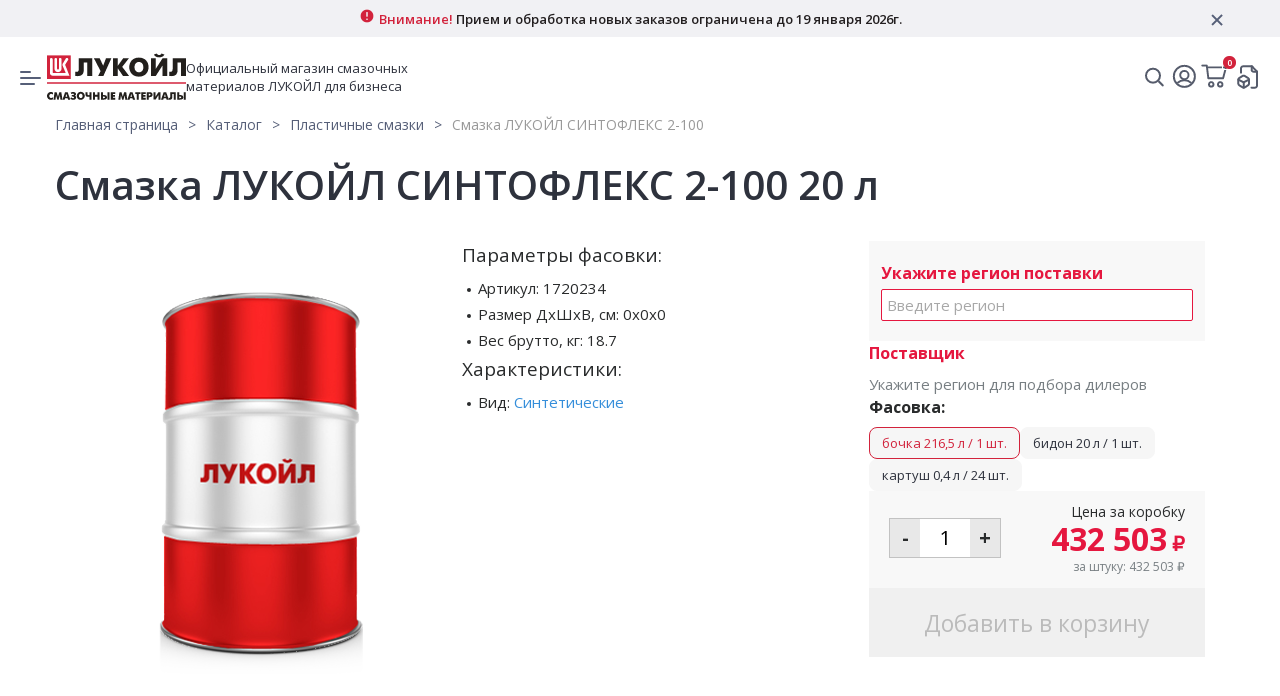

--- FILE ---
content_type: text/html; charset=UTF-8
request_url: https://b2b.lukoil-shop.ru/product/smazka_lukoyl_sintofleks_2_100/
body_size: 53638
content:
<!DOCTYPE html>
<html xml:lang="ru" lang="ru">
    <head>
        <meta http-equiv="X-UA-Compatible" content="IE=edge"/>
        <meta name="viewport" content="width=device-width, initial-scale=1">
        <link rel="icon" type="image/png" href="/favicon.png"/>
        <link rel="apple-touch-icon" sizes="120x120" href="/apple-icon-120x120.png">
        <link href="https://fonts.googleapis.com/css?family=Open+Sans:300,400,600,700&display=swap&subset=cyrillic" rel="stylesheet">

        <meta http-equiv="Content-Type" content="text/html; charset=UTF-8" />
<meta name="description" content="Заказать Смазка ЛУКОЙЛ СИНТОФЛЕКС 2-100 оптом для юридических лиц с доставкой по Москве и регионам. Артикул: 1720234" />
<link rel="canonical" href="https://b2b.lukoil-shop.ru/product/smazka_lukoyl_sintofleks_2_100/" />
<link href="/bitrix/js/ui/design-tokens/dist/ui.design-tokens.css?167576284624720" type="text/css"  rel="stylesheet" />
<link href="/bitrix/js/ui/fonts/opensans/ui.font.opensans.css?16757627432555" type="text/css"  rel="stylesheet" />
<link href="/bitrix/js/main/popup/dist/main.popup.bundle.css?167576283428324" type="text/css"  rel="stylesheet" />
<link href="/local/templates/lukoil/components/bitrix/catalog/.default/bitrix/catalog.element/.default/style.css?17410757097804" type="text/css"  rel="stylesheet" />
<link href="/local/templates/lukoil/bundle/css/orderblock.css?17531063244971" type="text/css"  rel="stylesheet" />
<link href="/local/templates/lukoil/components/bitrix/catalog.section/popular-products/style.css?174107570915142" type="text/css"  rel="stylesheet" />
<link href="/local/templates/lukoil/bundle/css/slider-products.css?17531063248628" type="text/css"  rel="stylesheet" />
<link href="/local/templates/lukoil/css/jquery-ui.min.css?174107570932076" type="text/css"  data-template-style="true"  rel="stylesheet" />
<link href="/local/templates/lukoil/css/bootstrap.css?1741075709191876" type="text/css"  data-template-style="true"  rel="stylesheet" />
<link href="/local/templates/lukoil/css/bootstrap-theme.min.css?174107570923409" type="text/css"  data-template-style="true"  rel="stylesheet" />
<link href="/local/templates/lukoil/css/bootstrap-select.css?17410757097761" type="text/css"  data-template-style="true"  rel="stylesheet" />
<link href="/local/templates/lukoil/css/jquery.bxslider.css?17410757093939" type="text/css"  data-template-style="true"  rel="stylesheet" />
<link href="/local/templates/lukoil/css/royalsli.css?17410757094257" type="text/css"  data-template-style="true"  rel="stylesheet" />
<link href="/local/templates/lukoil/css/rs-unive.css?17410757097849" type="text/css"  data-template-style="true"  rel="stylesheet" />
<link href="/local/templates/lukoil/css/selectize.css?17410757098589" type="text/css"  data-template-style="true"  rel="stylesheet" />
<link href="/local/templates/lukoil/css/select2.min.css?174107570914966" type="text/css"  data-template-style="true"  rel="stylesheet" />
<link href="/local/templates/lukoil/css/slick.css?17410757091729" type="text/css"  data-template-style="true"  rel="stylesheet" />
<link href="/local/templates/lukoil/css/slick-theme.css?17410757093145" type="text/css"  data-template-style="true"  rel="stylesheet" />
<link href="/local/templates/lukoil/assets/fancybox3/jquery.fancybox.min.css?174107570914065" type="text/css"  data-template-style="true"  rel="stylesheet" />
<link href="/local/templates/lukoil/assets/chosen/chosen.css?174107570910870" type="text/css"  data-template-style="true"  rel="stylesheet" />
<link href="/local/templates/lukoil/plugins/preloader/cog.css?17410757092855" type="text/css"  data-template-style="true"  rel="stylesheet" />
<link href="/local/templates/lukoil/bundle/css/header.css?175310632411049" type="text/css"  data-template-style="true"  rel="stylesheet" />
<link href="/local/components/custom/header.message.info/templates/.default/style.css?17425437281186" type="text/css"  data-template-style="true"  rel="stylesheet" />
<link href="/local/templates/lukoil/bundle/css/header-burger-menu.css?17531063248871" type="text/css"  data-template-style="true"  rel="stylesheet" />
<link href="/local/templates/lukoil/bundle/css/sidebar.css?17531063243709" type="text/css"  data-template-style="true"  rel="stylesheet" />
<link href="/local/templates/lukoil/bundle/css/header-profile-menu.css?17531063242061" type="text/css"  data-template-style="true"  rel="stylesheet" />
<link href="/local/templates/lukoil/components/bitrix/menu/personal/style.css?17410757095630" type="text/css"  data-template-style="true"  rel="stylesheet" />
<link href="/local/templates/lukoil/components/bitrix/search.title/top.mobile/style.css?17410757093017" type="text/css"  data-template-style="true"  rel="stylesheet" />
<link href="/local/templates/lukoil/bundle/css/header-search.css?17531063246942" type="text/css"  data-template-style="true"  rel="stylesheet" />
<link href="/local/templates/lukoil/components/bitrix/search.title/top/style.css?17410757095348" type="text/css"  data-template-style="true"  rel="stylesheet" />
<link href="/local/templates/lukoil/bundle/css/desktop-menu.css?175310632426421" type="text/css"  data-template-style="true"  rel="stylesheet" />
<link href="/local/templates/lukoil/bundle/css/footer.css?175310632412362" type="text/css"  data-template-style="true"  rel="stylesheet" />
<link href="/local/templates/lukoil/template_styles.css?1741075709235430" type="text/css"  data-template-style="true"  rel="stylesheet" />
<script type="text/javascript">if(!window.BX)window.BX={};if(!window.BX.message)window.BX.message=function(mess){if(typeof mess==='object'){for(let i in mess) {BX.message[i]=mess[i];} return true;}};</script>
<script type="text/javascript">(window.BX||top.BX).message({'pull_server_enabled':'N','pull_config_timestamp':'0','pull_guest_mode':'N','pull_guest_user_id':'0'});(window.BX||top.BX).message({'PULL_OLD_REVISION':'Для продолжения корректной работы с сайтом необходимо перезагрузить страницу.'});</script>
<script type="text/javascript">(window.BX||top.BX).message({'JS_CORE_LOADING':'Загрузка...','JS_CORE_NO_DATA':'- Нет данных -','JS_CORE_WINDOW_CLOSE':'Закрыть','JS_CORE_WINDOW_EXPAND':'Развернуть','JS_CORE_WINDOW_NARROW':'Свернуть в окно','JS_CORE_WINDOW_SAVE':'Сохранить','JS_CORE_WINDOW_CANCEL':'Отменить','JS_CORE_WINDOW_CONTINUE':'Продолжить','JS_CORE_H':'ч','JS_CORE_M':'м','JS_CORE_S':'с','JSADM_AI_HIDE_EXTRA':'Скрыть лишние','JSADM_AI_ALL_NOTIF':'Показать все','JSADM_AUTH_REQ':'Требуется авторизация!','JS_CORE_WINDOW_AUTH':'Войти','JS_CORE_IMAGE_FULL':'Полный размер'});</script>

<script type="text/javascript" src="/bitrix/js/main/core/core.js?1675762834487984"></script>

<script>BX.setJSList(['/bitrix/js/main/core/core_ajax.js','/bitrix/js/main/core/core_promise.js','/bitrix/js/main/polyfill/promise/js/promise.js','/bitrix/js/main/loadext/loadext.js','/bitrix/js/main/loadext/extension.js','/bitrix/js/main/polyfill/promise/js/promise.js','/bitrix/js/main/polyfill/find/js/find.js','/bitrix/js/main/polyfill/includes/js/includes.js','/bitrix/js/main/polyfill/matches/js/matches.js','/bitrix/js/ui/polyfill/closest/js/closest.js','/bitrix/js/main/polyfill/fill/main.polyfill.fill.js','/bitrix/js/main/polyfill/find/js/find.js','/bitrix/js/main/polyfill/matches/js/matches.js','/bitrix/js/main/polyfill/core/dist/polyfill.bundle.js','/bitrix/js/main/core/core.js','/bitrix/js/main/polyfill/intersectionobserver/js/intersectionobserver.js','/bitrix/js/main/lazyload/dist/lazyload.bundle.js','/bitrix/js/main/polyfill/core/dist/polyfill.bundle.js','/bitrix/js/main/parambag/dist/parambag.bundle.js']);
</script>
<script type="text/javascript">(window.BX||top.BX).message({'LANGUAGE_ID':'ru','FORMAT_DATE':'DD.MM.YYYY','FORMAT_DATETIME':'DD.MM.YYYY HH:MI:SS','COOKIE_PREFIX':'BITRIX_SM','SERVER_TZ_OFFSET':'10800','UTF_MODE':'Y','SITE_ID':'s1','SITE_DIR':'/','USER_ID':'','SERVER_TIME':'1768680348','USER_TZ_OFFSET':'0','USER_TZ_AUTO':'Y','bitrix_sessid':'b22cbde970e3e637fd4143d324277772'});</script>


<script type="text/javascript" src="/bitrix/js/pull/protobuf/protobuf.js?1675759120274055"></script>
<script type="text/javascript" src="/bitrix/js/pull/protobuf/model.js?167575912070928"></script>
<script type="text/javascript" src="/bitrix/js/main/core/core_promise.js?16757591215220"></script>
<script type="text/javascript" src="/bitrix/js/rest/client/rest.client.js?167575911917414"></script>
<script type="text/javascript" src="/bitrix/js/pull/client/pull.client.js?167576283981036"></script>
<script type="text/javascript" src="/bitrix/js/main/popup/dist/main.popup.bundle.js?1675762830116769"></script>
<script>(function(){(function c(d,w,m,i) {window.supportAPIMethod = m;var s = d.createElement('script');s.id = 'supportScript'; var id = 'dc64c8a5bf804dd22184b9f2881d2cad';s.src = (!i ? 'https://lcab.talk-me.ru/support/support.js' : 'https://static.site-chat.me/support/support.int.js') + '?h=' + id;s.onerror = i ? undefined : function(){c(d,w,m,true)};w[m] = w[m] ? w[m] : function(){(w[m].q = w[m].q ? w[m].q : []).push(arguments);};(d.head ? d.head : d.body).appendChild(s);})(document,window,'TalkMe')})();</script>
<script type="text/javascript">
					(function () {
						"use strict";

						var counter = function ()
						{
							var cookie = (function (name) {
								var parts = ("; " + document.cookie).split("; " + name + "=");
								if (parts.length == 2) {
									try {return JSON.parse(decodeURIComponent(parts.pop().split(";").shift()));}
									catch (e) {}
								}
							})("BITRIX_CONVERSION_CONTEXT_s1");

							if (cookie && cookie.EXPIRE >= BX.message("SERVER_TIME"))
								return;

							var request = new XMLHttpRequest();
							request.open("POST", "/bitrix/tools/conversion/ajax_counter.php", true);
							request.setRequestHeader("Content-type", "application/x-www-form-urlencoded");
							request.send(
								"SITE_ID="+encodeURIComponent("s1")+
								"&sessid="+encodeURIComponent(BX.bitrix_sessid())+
								"&HTTP_REFERER="+encodeURIComponent(document.referrer)
							);
						};

						if (window.frameRequestStart === true)
							BX.addCustomEvent("onFrameDataReceived", counter);
						else
							BX.ready(counter);
					})();
				</script>



<script type="text/javascript" src="/local/templates/lukoil/js/jquery-3.3.1.min.js?174107570986927"></script>
<script type="text/javascript" src="/local/templates/lukoil/js/jquery-migrate-3.0.0.min.js?17410757097083"></script>
<script type="text/javascript" src="/local/templates/lukoil/js/popper.min.js?174107570919033"></script>
<script type="text/javascript" src="/local/templates/lukoil/js/bootstrap.min.js?174107570951143"></script>
<script type="text/javascript" src="/local/templates/lukoil/js/bootstrap-filestyle.min.js?17410757096584"></script>
<script type="text/javascript" src="/local/templates/lukoil/js/bootstrap-select.js?174107570968914"></script>
<script type="text/javascript" src="/local/templates/lukoil/js/jquery.autocomplete.min.js?174107570913334"></script>
<script type="text/javascript" src="/local/templates/lukoil/js/jquery00.js?174107570951619"></script>
<script type="text/javascript" src="/local/templates/lukoil/js/jquery.bxslider.js?174107570965911"></script>
<script type="text/javascript" src="/local/templates/lukoil/js/selectize.js?1741075709104173"></script>
<script type="text/javascript" src="/local/templates/lukoil/js/select2.min.js?174107570970891"></script>
<script type="text/javascript" src="/local/templates/lukoil/js/i18n/ru.js?17410757091171"></script>
<script type="text/javascript" src="/local/templates/lukoil/js/slick.min.js?174107570941953"></script>
<script type="text/javascript" src="/local/templates/lukoil/js/scroll-header.js?1741075709846"></script>
<script type="text/javascript" src="/local/templates/lukoil/js/jquery.inputmask.bundle.min.js?1741075709118400"></script>
<script type="text/javascript" src="/local/templates/lukoil/assets/fancybox3/jquery.fancybox.min.js?174107570961486"></script>
<script type="text/javascript" src="/local/templates/lukoil/assets/chosen/chosen.jquery.min.js?174107570928456"></script>
<script type="text/javascript" src="/local/templates/lukoil/js/jquery.ba-throttle-debounce.min.js?1741075709730"></script>
<script type="text/javascript" src="/local/templates/lukoil/js/jquery.form.min.js?174107570915248"></script>
<script type="text/javascript" src="/local/templates/lukoil/js/jquery.form-validator.js?1741075709107039"></script>
<script type="text/javascript" src="/local/templates/lukoil/js/lukoil.js?1741075709102097"></script>
<script type="text/javascript" src="/local/components/custom/header.message.info/templates/.default/script.js?1741075709618"></script>
<script type="text/javascript" src="/local/templates/lukoil/js/sidebar.js?17410757092035"></script>
<script type="text/javascript" src="/bitrix/components/bitrix/search.title/script.js?16757591329847"></script>
<script type="text/javascript" src="/local/templates/lukoil/components/bitrix/search.title/top.mobile/script.js?174107570913485"></script>
<script type="text/javascript" src="/local/templates/lukoil/js/search-title.js?17410757091417"></script>
<script type="text/javascript" src="/local/templates/lukoil/components/bitrix/search.title/top/script.js?174107570917036"></script>
<script type="text/javascript" src="/local/templates/lukoil/components/bitrix/menu/desktop.menu/script.js?17410757091324"></script>
<script type="text/javascript" src="/local/templates/lukoil/js/note-field.js?1741075709241"></script>
<script type="text/javascript" src="/local/templates/lukoil/bundle/js/orderblock.js?1753106324310824"></script>
<script type="text/javascript" src="/local/templates/lukoil/components/bitrix/catalog.section/popular-products/script.js?17410757091963"></script>
<script type="text/javascript">var _ba = _ba || []; _ba.push(["aid", "dc565768fc47ad960c605534923dc07c"]); _ba.push(["host", "b2b.lukoil-shop.ru"]); _ba.push(["ad[ct][item]", "[base64]"]);_ba.push(["ad[ct][user_id]", function(){return BX.message("USER_ID") ? BX.message("USER_ID") : 0;}]);_ba.push(["ad[ct][recommendation]", function() {var rcmId = "";var cookieValue = BX.getCookie("BITRIX_SM_RCM_PRODUCT_LOG");var productId = 1890;var cItems = [];var cItem;if (cookieValue){cItems = cookieValue.split(".");}var i = cItems.length;while (i--){cItem = cItems[i].split("-");if (cItem[0] == productId){rcmId = cItem[1];break;}}return rcmId;}]);_ba.push(["ad[ct][v]", "2"]);(function() {var ba = document.createElement("script"); ba.type = "text/javascript"; ba.async = true;ba.src = (document.location.protocol == "https:" ? "https://" : "http://") + "bitrix.info/ba.js";var s = document.getElementsByTagName("script")[0];s.parentNode.insertBefore(ba, s);})();</script>


	    <script src="https://cdn.jsdelivr.net/npm/suggestions-jquery@21.12.0/dist/js/jquery.suggestions.min.js"></script>
        <meta property="og:title" content="Купить Смазка ЛУКОЙЛ СИНТОФЛЕКС 2-100 оптом в Москве 1720234 - Лукойл для бизнеса"/>
        <meta property="og:description" content="Заказать Смазка ЛУКОЙЛ СИНТОФЛЕКС 2-100 оптом для юридических лиц с доставкой по Москве и регионам. Артикул: 1720234"/>
        <title>Купить Смазка ЛУКОЙЛ СИНТОФЛЕКС 2-100 оптом в Москве 1720234 - Лукойл для бизнеса</title>

        <!--*************************************Подключение JS кода*********************************************--->
        <!-- Global site tag (gtag.js) - Google Analytics -->
<script async data-skip-moving="true" src="https://www.googletagmanager.com/gtag/js?id=UA-110386957-2"></script>
<script data-skip-moving="true">
    window.dataLayer = window.dataLayer || [];
    function gtag(){dataLayer.push(arguments);}
    gtag('js', new Date());

    gtag('config', 'UA-110386957-2');
</script>
<!-- Google Tag Manager -->
<script data-skip-moving="true">(function(w,d,s,l,i){w[l]=w[l]||[];w[l].push({'gtm.start':
        new Date().getTime(),event:'gtm.js'});var f=d.getElementsByTagName(s)[0],
        j=d.createElement(s),dl=l!='dataLayer'?'&l='+l:'';j.async=true;j.src=
        'https://www.googletagmanager.com/gtm.js?id='+i+dl;f.parentNode.insertBefore(j,f);
    })(window,document,'script','dataLayer','GTM-W7HMNVP');</script>
<!-- End Google Tag Manager -->

<!-- Global site tag (gtag.js) - AdWords: 799715418 -->
<script async src="https://www.googletagmanager.com/gtag/js?id=AW-799715418"></script>
<script>
    window.dataLayer = window.dataLayer || [];
    function gtag(){dataLayer.push(arguments);}
    gtag('js', new Date());

    gtag('config', 'AW-799715418');
</script>
<script>
    gtag('event', 'page_view', {
        'send_to': 'AW-799715418',
        'dynx_itemid': 'replace with value',
        'dynx_pagetype': 'replace with value',
        'ecomm_pagetype': 'replace with value',
        'ecomm_prodid': 'replace with value',
        'ecomm_totalvalue': 'replace with value',
        'user_id': 'replace with value'
    });
</script>

<!-- calltouch code -->
<script type="text/javascript">
(function (w, d, nv, ls) {
var lwait = function (w, on, trf, dly, ma, orf, osf) {var pfx = "ct_await_", sfx = "_completed";if (!w[pfx + on + sfx]) {var ci = clearInterval, si = setInterval, st = setTimeout, cmld = function() {if (!w[pfx + on + sfx]) { w[pfx + on + sfx] = true;if ((w[pfx + on] && (w[pfx + on].timer))) { ci(w[pfx + on].timer);w[pfx + on] = null;}orf(w[on]);}};if (!w[on] || !osf) {if (trf(w[on])){cmld();} else {if (!w[pfx + on]) {w[pfx + on] = {timer: si(function () {if (trf(w[on]) || ma < ++w[pfx + on].attempt) {cmld();}}, dly), attempt: 0};}}} else {if (trf(w[on])) {cmld();} else {osf(cmld);st(function(){lwait(w, on, trf, dly, ma, orf);}, 0);}}} else {orf(w[on]);}};
var ct = function (w, d, e, c, n) { var a = 'all', b = 'tou', src = b + 'c' + 'h'; src = 'm' + 'o' + 'd.c' + a + src; var jsHost = "https://" + src, s = [{"sp":"2","sc":d.createElement(e)}]; var jsf = function (w, d, s, h, c, n) { s.forEach(function(el) { el.sc.async = 1; el.sc.src = jsHost + "." + "r" + "u/d_client.js?param;specific_id"+el.sp+";" + (c ? "client_id" + c + ";" : "") + "ref" + escape(d.referrer) + ";url" + escape(d.URL) + ";cook" + escape(d.cookie) + ";attrs" + escape("{\"attrh\":" + n + ",\"ver\":171110}") + ";"; var p = d.getElementsByTagName(e)[0]; p.parentNode.insertBefore(el.sc, p); }); }; if (!w.jQuery) { var jq = d.createElement(e); jq.src = jsHost + "." + "r" + 'u/js/jquery-1.7.min.js'; jq.onload = function () {lwait(w, 'jQuery', function (obj) {return (obj ? true : false);}, 30, 100, function () {jsf(w, d, s, jsHost, c, n);});}; var p = d.getElementsByTagName(e)[0]; p.parentNode.insertBefore(jq, p); } else { jsf(w, d, s, jsHost, c, n); } };
var gaid = function (w, d, o, ct, n) {if (!!o) {lwait(w, o, function (obj) {return (obj && obj.getAll ? true : false);}, 200, (nv.userAgent.match(/Opera|OPR\//) ? 10 : 20), function (gaCounter) {var clId = null;try {var cnt = gaCounter && gaCounter.getAll ? gaCounter.getAll() : null;clId = cnt && cnt.length > 0 && !!cnt[0] && cnt[0].get ? cnt[0].get('clientId') : null;} catch (e) {console.warn("Unable to get clientId, Error: " + e.message);}ct(w, d, 'script', clId, n);}, function (f) {w[o](function () {f(w[o]);})});} else {ct(w, d, 'script', null, n);}};
var cid = function () {try {var m1 = d.cookie.match('(?:^|;)\\s*_ga=([^;]*)');if (!(m1 && m1.length > 1)) return null;var m2 = decodeURIComponent(m1[1]).match(/(\d+\.\d+)$/);if (!(m2 && m2.length > 1)) return null;return m2[1]} catch (err) {}}();
if (cid === null && !!w.GoogleAnalyticsObject) {
    if (w.GoogleAnalyticsObject == 'ga_ckpr') w.ct_ga = 'ga'; else w.ct_ga = w.GoogleAnalyticsObject;
    if (typeof Promise !== "undefined" && Promise.toString().indexOf("[native code]") !== -1) { new Promise(function (resolve) {var db, on = function () {resolve(true)}, off = function () {resolve(false)}, tryls = function tryls() {try {ls && ls.length ? off() : (ls.x = 1, ls.removeItem("x"), off());} catch (e) {nv.cookieEnabled ? on() : off();}}; w.webkitRequestFileSystem ? webkitRequestFileSystem(0, 0, off, on) : "MozAppearance" in d.documentElement.style ? (db = indexedDB.open("test"), db.onerror = on, db.onsuccess = off) : /constructor/i.test(w.HTMLElement) ? tryls() : !w.indexedDB && (w.PointerEvent || w.MSPointerEvent) ? on() : off();}).then(function (pm) {
        if (pm) {gaid(w, d, w.ct_ga, ct, 2);} else {gaid(w, d, w.ct_ga, ct, 3);}})} else {gaid(w, d, w.ct_ga, ct, 4);}
} else {ct(w, d, 'script', cid, 1);}})
(window, document, navigator, localStorage);
</script>
<!-- /calltouch code -->


        <meta name="cmsmagazine" content="25e8e7833f896f252bc59fa0a00ae751"/>

<!-- Yandex.Metrika counter -->
<script type="text/javascript" >
   (function(m,e,t,r,i,k,a){m[i]=m[i]||function(){(m[i].a=m[i].a||[]).push(arguments)};
   m[i].l=1*new Date();k=e.createElement(t),a=e.getElementsByTagName(t)[0],k.async=1,k.src=r,a.parentNode.insertBefore(k,a)})
   (window, document, "script", "https://mc.yandex.ru/metrika/tag.js", "ym");

   ym(69479797, "init", {
        clickmap:true,
        trackLinks:true,
        accurateTrackBounce:true,
        webvisor:true,
        ecommerce:"dataLayer"
   });
</script>

<noscript><div><img src="https://mc.yandex.ru/watch/69479797" style="position:absolute; left:-9999px;" alt="" /></div></noscript>

<!-- /Yandex.Metrika counter -->
    </head>
<body>

    <!-- Google Tag Manager (noscript) -->
    <noscript>
        <iframe src="https://www.googletagmanager.com/ns.html?id=GTM-W7HMNVP" height="0" width="0" style="display:none;visibility:hidden"></iframe>
    </noscript> <!-- End Google Tag Manager (noscript) -->

    <div id="panel"></div>
    <div class="header-top-message">
    <div class="header-top-message__wrapper">
        <div class="header-top-message__content">
            <svg width="16" height="16" viewBox="0 0 16 16" fill="none" xmlns="http://www.w3.org/2000/svg"><path fill-rule="evenodd" clip-rule="evenodd" d="M14.3996 7.99961C14.3996 9.69699 13.7253 11.3249 12.5251 12.5251C11.3249 13.7253 9.69699 14.3996 7.99961 14.3996C6.30222 14.3996 4.67436 13.7253 3.47413 12.5251C2.27389 11.3249 1.59961 9.69699 1.59961 7.99961C1.59961 6.30222 2.27389 4.67436 3.47413 3.47413C4.67436 2.27389 6.30222 1.59961 7.99961 1.59961C9.69699 1.59961 11.3249 2.27389 12.5251 3.47413C13.7253 4.67436 14.3996 6.30222 14.3996 7.99961ZM8.79961 11.1996C8.79961 11.4118 8.71532 11.6153 8.56529 11.7653C8.41527 11.9153 8.21178 11.9996 7.99961 11.9996C7.78744 11.9996 7.58395 11.9153 7.43392 11.7653C7.2839 11.6153 7.19961 11.4118 7.19961 11.1996C7.19961 10.9874 7.2839 10.784 7.43392 10.6339C7.58395 10.4839 7.78744 10.3996 7.99961 10.3996C8.21178 10.3996 8.41527 10.4839 8.56529 10.6339C8.71532 10.784 8.79961 10.9874 8.79961 11.1996ZM7.99961 3.99961C7.78744 3.99961 7.58395 4.08389 7.43392 4.23392C7.2839 4.38395 7.19961 4.58744 7.19961 4.79961V7.99961C7.19961 8.21178 7.2839 8.41527 7.43392 8.56529C7.58395 8.71532 7.78744 8.79961 7.99961 8.79961C8.21178 8.79961 8.41527 8.71532 8.56529 8.56529C8.71532 8.41527 8.79961 8.21178 8.79961 7.99961V4.79961C8.79961 4.58744 8.71532 4.38395 8.56529 4.23392C8.41527 4.08389 8.21178 3.99961 7.99961 3.99961Z" fill="#D2233C"></path></svg>
            <span class="header-top-message__text">
                <strong>Внимание! </strong><span>Прием и обработка новых заказов ограничена до 19 января 2026г.</span>
            </span>
            <button class="header-top-message__close">
                <svg width="24" height="24" viewBox="0 0 24 24" fill="none" xmlns="http://www.w3.org/2000/svg">
                    <path fill-rule="evenodd" clip-rule="evenodd" d="M12.0001 13.4143L7.70718 17.7072L6.29297 16.293L10.5859 12.0001L6.29297 7.70718L7.70718 6.29297L12.0001 10.5859L16.293 6.29297L17.7072 7.70718L13.4143 12.0001L17.7072 16.293L16.293 17.7072L12.0001 13.4143Z" fill="currentColor"/>
                </svg>
            </button>
        </div>
    </div>
</div>



<svg xmlns="http://www.w3.org/2000/svg" style="display:none;">

    <symbol id="search-header" >
        <circle id="Ellipse 358" cx="15" cy="15" r="5.25"  stroke-width="1.5"/>
        <path id="Vector 47" d="M20.1983 19.1362L19.668 18.6058L18.6073 19.6665L19.1376 20.1968L20.1983 19.1362ZM21.8043 22.8635C22.0972 23.1564 22.5721 23.1564 22.865 22.8635C23.1579 22.5706 23.1579 22.0957 22.865 21.8028L21.8043 22.8635ZM19.1376 20.1968L21.8043 22.8635L22.865 21.8028L20.1983 19.1362L19.1376 20.1968Z" fill="#555B6B"/>
    </symbol >
    <symbol id="profile-header" >
        <circle cx="12" cy="12" r="8.25"  stroke-width="1.5"/>
        <circle cx="12" cy="11" r="3.25" stroke-width="1.5"/>
        <path d="M17.5 17.1905C16.0663 15.8328 14.1304 15 12 15C9.86958 15 7.93366 15.8328 6.5 17.1905"  stroke-width="1.5"/>
    </symbol>
    <symbol id="basket-header" >
        <path d="M1 1H4.5L5.75 11H17.25L19.5 2.5H5.5"  stroke-width="1.5" stroke-linecap="round" stroke-linejoin="round"/>
        <circle cx="15" cy="15.75" r="1.75" stroke-width="1.5" stroke-linecap="round" stroke-linejoin="round"/>
        <circle cx="8" cy="15.75" r="1.75"  stroke-width="1.5" stroke-linecap="round" stroke-linejoin="round"/>
    </symbol>
    <symbol id="under-burger" viewBox="0 0 16 16">
        <path d="M5.33366 4H2.66699V13.3333H12.0003V10.6667"  stroke-width="1.5" stroke-linecap="round" stroke-linejoin="round"/>
        <path d="M8.66699 2.66699H13.3337V7.33366"  stroke-width="1.5" stroke-linecap="round" stroke-linejoin="round"/>
        <path d="M13.3333 2.6665L8 7.99984"  stroke-width="1.5" stroke-linecap="round" stroke-linejoin="round"/>
    </symbol>
    <symbol id="help-header" viewBox="0 0 16 16">
        <path fill-rule="evenodd" clip-rule="evenodd" d="M4.11101 2.17971C5.26216 1.41054 6.61553 1 8 1C8.91926 1 9.82951 1.18106 10.6788 1.53284C11.5281 1.88462 12.2997 2.40024 12.9497 3.05025C13.5998 3.70026 14.1154 4.47194 14.4672 5.32121C14.8189 6.17049 15 7.08075 15 8C15 9.38447 14.5895 10.7378 13.8203 11.889C13.0511 13.0401 11.9579 13.9373 10.6788 14.4672C9.3997 14.997 7.99224 15.1356 6.63437 14.8655C5.2765 14.5954 4.02922 13.9287 3.05026 12.9497C2.07129 11.9708 1.4046 10.7235 1.13451 9.36563C0.86441 8.00776 1.00303 6.6003 1.53285 5.32121C2.06266 4.04213 2.95987 2.94888 4.11101 2.17971ZM7.3439 10.4079C7.36967 10.3712 7.39763 10.3361 7.42763 10.3029C7.4925 10.2373 7.56967 10.1852 7.65469 10.1496C7.73972 10.1141 7.83092 10.0958 7.92303 10.0958C8.01514 10.0958 8.10633 10.1141 8.19136 10.1496C8.27639 10.1852 8.35356 10.2373 8.41842 10.3029C8.48309 10.3683 8.53425 10.4458 8.56897 10.5311C8.60369 10.6164 8.62129 10.7077 8.62076 10.7999C8.6241 10.8904 8.60988 10.9807 8.5789 11.0658C8.54756 11.1527 8.49757 11.2316 8.43246 11.2969C8.36734 11.3622 8.28871 11.4124 8.20212 11.4438C8.1186 11.4809 8.0283 11.5 7.93698 11.5C7.84567 11.5 7.75536 11.4809 7.67184 11.4438C7.58526 11.4124 7.50662 11.3622 7.44151 11.2969C7.3764 11.2316 7.3264 11.1527 7.29506 11.0658C7.256 10.9828 7.23689 10.8917 7.23924 10.7999C7.23582 10.7533 7.23582 10.7065 7.23924 10.6599C7.24688 10.616 7.26099 10.5735 7.28111 10.5339C7.29638 10.4893 7.3175 10.4469 7.3439 10.4079ZM6.87566 4.781C7.19412 4.59668 7.55536 4.49976 7.92303 4.5C8.41391 4.50382 8.88785 4.68061 9.26198 4.99945C9.63611 5.31829 9.88664 5.75891 9.96977 6.24428C10.0529 6.72965 9.96334 7.22889 9.71675 7.65474C9.47016 8.08058 9.08223 8.40592 8.62076 8.57391V8.6999C8.62076 8.88555 8.54725 9.06359 8.4164 9.19487C8.28555 9.32614 8.10808 9.39989 7.92303 9.39989C7.73798 9.39989 7.5605 9.32614 7.42965 9.19487C7.2988 9.06359 7.22529 8.88555 7.22529 8.6999V7.99992C7.22529 7.81427 7.2988 7.63623 7.42965 7.50496C7.5605 7.37368 7.73798 7.29994 7.92303 7.29994C8.10808 7.29994 8.28555 7.22619 8.4164 7.09491C8.54725 6.96364 8.62076 6.7856 8.62076 6.59995C8.62076 6.4143 8.54725 6.23626 8.4164 6.10499C8.28555 5.97372 8.10808 5.89997 7.92303 5.89997C7.80008 5.89948 7.67918 5.93159 7.57259 5.99305C7.46599 6.05451 7.37747 6.14314 7.316 6.24996C7.27238 6.33361 7.21234 6.40755 7.1395 6.46732C7.06666 6.52709 6.98252 6.57146 6.89215 6.59777C6.80177 6.62407 6.70702 6.63176 6.61361 6.62038C6.52019 6.60899 6.43003 6.57877 6.34856 6.53152C6.26709 6.48428 6.19599 6.42099 6.13953 6.34546C6.08307 6.26993 6.04243 6.18373 6.02004 6.09203C5.99765 6.00034 5.99398 5.90505 6.00925 5.81189C6.02453 5.71874 6.05842 5.62965 6.10891 5.54998C6.29274 5.23055 6.55719 4.96532 6.87566 4.781Z" fill="currentColor"/>
    </symbol>
</svg>


<div class="header-wrapper">

    
<div class="burger-menu-wrapper burger-menu-wrapper--none">
    <div class="burger-menu burger-menu--none">
        <svg xmlns="http://www.w3.org/2000/svg" style="display:none;">
            <symbol id="under-burger" viewBox="0 0 16 16">
                <path d="M5.33366 4H2.66699V13.3333H12.0003V10.6667" stroke="currentColors" stroke-width="1.5" stroke-linecap="round" stroke-linejoin="round"/>
                <path d="M8.66699 2.66699H13.3337V7.33366" stroke="currentColors" stroke-width="1.5" stroke-linecap="round" stroke-linejoin="round"/>
                <path d="M13.3333 2.6665L8 7.99984" stroke="currentColors" stroke-width="1.5" stroke-linecap="round" stroke-linejoin="round"/>
            </symbol>
        </svg>
        <div class="burger-menu__top">
            <div class="burger-menu__top-left">
                <div class="burger-menu__top-logo-block">
                    <a href="/"><img class="burger-menu__top-image" src="/local/templates/lukoil/images/svg/header/logo.svg" alt="logo"/></a>
                </div>
                <div class="burger-menu__top-text">Официальный магазин смазочных материалов ЛУКОЙЛ для юридических лиц</div>
            </div>
            <div class="burger-menu__top-close">
                <svg width="32" height="32" viewBox="0 0 32 32" fill="none" xmlns="http://www.w3.org/2000/svg">
                    <path d="M10 10L22 22" stroke="currentColor" stroke-width="1.5" stroke-linecap="round" stroke-linejoin="round"/>
                    <path d="M22 10L10 22" stroke="currentColor" stroke-width="1.5" stroke-linecap="round" stroke-linejoin="round"/>
                </svg>

            </div>

        </div>
        <div class="burger-menu__main">
            <div class="nav-item">
                <div class="nav-item__title">Каталог</div>

                
                <div class="nav-item__list-item "><a href="/motornye_masla/" class="nav-item__list-link">Моторные масла</a></div>
                <div class="nav-item__list-item "><a href="/transmissionnye_masla/" class="nav-item__list-link">Трансмиссионные масла</a></div>
                <div class="nav-item__list-item "><a href="/industrialnye_masla/" class="nav-item__list-link">Индустриальные масла</a></div>

                <div class="nav-item__list nav-item__list--nesting">
                    <div class="nav-item__list-item nav-item__list-item--nesting">
                        Другие продукты
                        <div class="nav-detail" >
                            <div class="nav-detail__back">Вернуться в меню</div>
                            <div class="nav-detail__list">
                                                                    <div class="nav-detail__list-item"><a href="/okhlazhdayushchie_zhidkosti/" class="nav-detail__list-link ">Охлаждающие жидкости</a></div>
                                                                    <div class="nav-detail__list-item"><a href="/tormoznye_zhidkosti/" class="nav-detail__list-link ">Тормозные жидкости</a></div>
                                                                    <div class="nav-detail__list-item"><a href="/smazki/" class="nav-detail__list-link ">Пластичные смазки</a></div>
                                                            </div>
                        </div>
                    </div>
                    <div class="nav-item__list-item "><a href="/promotions/" class="nav-item__list-link">Акции</a></div>
                </div>

                
<!--                <div class="nav-item__list nav-item__list--nesting">-->
<!--                    --><!--                    --><!--                    <div class="nav-item__list-item nav-item__list-item--nesting">-->
<!--                        --><!--                        <div class="nav-detail" >-->
<!--                            <div class="nav-detail__back">Вернуться в меню</div>-->
<!--                            <div class="nav-detail__title">--><!--</div>-->
<!--                            <div class="nav-detail__list">-->
<!--                                --><!--                                <div class="nav-detail__list-item"><a href="--><!--" class="nav-detail__list-link ">--><!--</a></div>-->
<!--                                --><!--                            </div>-->
<!--                        </div>-->
<!--                    </div>-->
<!--                    --><!--                    --><!--                    <div class="nav-item__list-item "><a href="/promotions/" class="nav-item__list-link">Акции</a></div>-->
<!--                </div>-->
            </div>
            <div class="nav-item">
                <div class="nav-item__list">
                    <div class="nav-item__list-item"><a href="/page/podbor-masla/" class="nav-item__list-link">Подбор масла</a></div>

                </div>
            </div>
            <div class="nav-item">
                <div class="nav-item__list">
                    <div class="nav-item__list-item"><a href="/commercial-offer/" class="nav-item__list-link">Получить КП</a></div>

                </div>
            </div>
            <div class="nav-item">
                <div class="nav-item__title">Оплата и доставка</div>
                <div class="nav-item__list">
                    <div class="nav-item__list-item"><a href="/page/oplata/" class="nav-item__list-link">Оплата</a></div>
                    <div class="nav-item__list-item"><a href="/page/dostavka-i-samovyvoz/" class="nav-item__list-link">Доставка</a></div>
                    <div class="nav-item__list-item"><a href="/page/oferta/" class="nav-item__list-link">Условия продажи товаров</a></div>
                    <div class="nav-item__list-item"><a href="/page/kak-prinimat-tovar/" class="nav-item__list-link">Как принимать товар</a></div>
                </div>
            </div>
            <div class="nav-item">
                <div class="nav-item__title">О компании</div>
                <div class="nav-item__list">
                    <div class="nav-item__list-item"><a href="/page/o-nas/" class="nav-item__list-link">ЛЛК-Интернешнл</a></div>
                    <div class="nav-item__list-item"><a href="/page/kontakty/" class="nav-item__list-link">Контакты</a></div>
                </div>
            </div>
            <div class="nav-item nav-item--retail">
                <a class="nav-item__list-item" href="https://lukoil-shop.ru/" target="_blank">Розничным покупателям</a>
                    <svg width="16px" viewBox="0 0 16 16" class="nav-item--retail__svg">
                        <use fill='transparent' xlink:href="#under-burger"></use>
                    </svg>

            </div>

        </div>
        <div class="burger-menu__bottom">
            <div class="burger-menu__bottom-contacts">
                <div class="burger-menu__bottom-item">
                    <div class="burger-menu__bottom-item__title">
                        Обработка заказов и отгрузка товара:
                    </div>
                    <div class="burger-menu__bottom-item__text">
                        9:00 – 18:00, будние дни
                    </div>
                </div>
                <div class="burger-menu__bottom-item">
                    <div class="burger-menu__bottom-item__title">
                        Электронная почта:
                    </div>
                    <div   class="burger-menu__bottom-item__text">
                        <a href="mailto:help@b2b.lukoil-shop.ru" class="burger-menu__bottom-item__text-link">help@b2b.lukoil-shop.ru</a>
                    </div>
                </div>
                <div class="burger-menu__bottom-item">
                    <div class="burger-menu__bottom-item__title">
                        Бесплатная горячая линия:
                    </div>
                    <div class="burger-menu__bottom-item__text ">
                        <a href="tel:88007008700" class="burger-menu__bottom-item__text-link">8 800 700-8-700</a>
                    </div>
                </div>
            </div>
            <div class="burger-menu__bottom-support-wrap">
<!--                <a href="/support/" class="contacts-support">Написать в поддержку</a>-->
            </div>
            <div class="burger-menu__bottom-info">
                <div><a class="burger-menu__bottom-info__link" href="/page/konfidentsialnost/">Политика обработки персональных данных</a></div>
                <div><a class="burger-menu__bottom-info__link" href="/page/oferta/">Оферта</a></div>
                <div><a class="burger-menu__bottom-info__link" href="#">Карта сайта</a></div>

            </div>

        </div>

    </div>
</div>
    

<div class="profile-menu-wrapper profile-menu-wrapper--none">
    <div class="profile-menu profile-menu--none">
        <div class="profile-menu-top">
            <div class="profile-menu-top__title">
                Профиль
            </div>
            <button type="button" class="js-profile-menu-close profile-menu-top__close">
                <svg width="32" height="32" viewBox="0 0 32 32" fill="none" xmlns="http://www.w3.org/2000/svg">
                    <path d="M10 10L22 22" stroke="currentColor" stroke-width="1.5" stroke-linecap="round" stroke-linejoin="round"/>
                    <path d="M22 10L10 22" stroke="currentColor" stroke-width="1.5" stroke-linecap="round" stroke-linejoin="round"/>
                </svg>
            </button>
        </div>
        
        <div class="profile-menu__content">
            
        <div class="uk-aside-content ">
            <div class="uk-aside-top">
                <p class="uk-aside-top__name">  </p>
                <p class="uk-aside-top__company"></p>
            </div>
                        <!--            скрыть начало  -->

            <div class="uk-banner-pl">
                <img loading="lazy" src="/local/templates/lukoil/images/uk/pl_banner_bg.png" alt="" width="104px" height="74px" class="uk-banner-pl__bg">
                <div class="uk-banner-pl__container">
                    <div class="uk-banner-pl-top">
                        <div class="uk-banner-pl-top__title">  </div>
                        <div class="uk-banner-pl-top__text"></div>
                    </div>
                                        <div class="uk-banner-pl-main">
                        <div class="uk-banner-pl-main__title">
                            <div>
                                <div>Программа лояльности&nbsp;</div>
                                <div> &laquo;ЛЛК-Интернешнл&raquo;</div>
                            </div>
                            <a href="/promotions/pokupayte-bolshe-i-platite-menshe/" class="uk-banner-pl-main__link">
                                <svg width="16" height="16" viewBox="0 0 16 16" fill="none" xmlns="http://www.w3.org/2000/svg">
                                    <path d="M6 13L10.5 8.5L6 4" stroke="currentColor" stroke-width="2"/>
                                </svg>
                            </a>
                        </div>

                        <div class="uk-banner-pl-main__text">Накопленный вес <strong>0 кг</strong></div>
                        <div class="uk-banner-pl-main__text uk-banner-pl-main__text--persent">Скидка <strong>от 12%</strong></div>
                    </div>
                                    </div>
            </div>
                    </div>

            <div class="uk-aside-menu">
                                        <a class="uk-aside-menu__item  " href="/personal/private/" >
                            <svg width="24" height="24" viewBox="0 0 24 24" fill="none" xmlns="http://www.w3.org/2000/svg" style="display: block">
                                <circle cx="9.5" cy="9.5" r="1.5" stroke="currentColor" stroke-width="1.5"/>
                                <path d="M13 14.5C13 15.3284 13 16 9.5 16C6 16 6 15.3284 6 14.5C6 13.6716 7.567 13 9.5 13C11.433 13 13 13.6716 13 14.5Z" stroke="currentColor" stroke-width="1.5"/>
                                <path d="M3 12C3 8.70017 3 7.05025 4.05442 6.02513C5.10883 5 6.80589 5 10.2 5H13.8C17.1941 5 18.8912 5 19.9456 6.02513C21 7.05025 21 8.70017 21 12C21 15.2998 21 16.9497 19.9456 17.9749C18.8912 19 17.1941 19 13.8 19H10.2C6.80589 19 5.10883 19 4.05442 17.9749C3 16.9497 3 15.2998 3 12Z" stroke="currentColor" stroke-width="1.5"/>
                                <path d="M18 12H15" stroke="currentColor" stroke-width="1.5" stroke-linecap="round"/>
                                <path d="M18 9H14" stroke="currentColor" stroke-width="1.5" stroke-linecap="round"/>
                                <path d="M18 15H16" stroke="currentColor" stroke-width="1.5" stroke-linecap="round"/>
                            </svg>

                            <svg width="24" height="24" viewBox="0 0 24 24" fill="none" xmlns="http://www.w3.org/2000/svg" style="display: none">
                                <path d="M15.2199 4.24377L17.0199 5.18837C18.9564 6.2046 19.9247 6.71271 20.4623 7.62577C21 8.53882 21 9.675 21 11.9474V12.0526C21 14.325 21 15.4612 20.4623 16.3742C19.9247 17.2873 18.9564 17.7954 17.0199 18.8116L15.2199 19.7562C13.6399 20.5854 12.8498 21 12 21C11.1502 21 10.3601 20.5854 8.78006 19.7562L6.98006 18.8116C5.04356 17.7954 4.07531 17.2873 3.53766 16.3742C3 15.4612 3 14.325 3 12.0526V11.9474C3 9.675 3 8.53882 3.53766 7.62577C4.07531 6.71271 5.04356 6.2046 6.98006 5.18837L8.78006 4.24377C10.3601 3.41459 11.1502 3 12 3C12.8498 3 13.6399 3.41459 15.2199 4.24377Z" stroke="currentColor" stroke-width="1.5" stroke-linecap="round"/>
                                <path d="M20 7.82353L16.4444 9.70588M12 12.0588L4 7.82353M12 12.0588V21M12 12.0588C12 12.0588 14.4379 10.7682 16 9.94118C16.1736 9.84929 16.4444 9.70588 16.4444 9.70588M16.4444 9.70588V13M16.4444 9.70588L8 5" stroke="currentColor" stroke-width="1.5" stroke-linecap="round"/>
                            </svg>

                            <svg width="24" height="24" viewBox="0 0 24 24" fill="none" xmlns="http://www.w3.org/2000/svg" style="display: none">
                                <path d="M17.9992 9.80256V9.18085C17.9992 5.76726 15.3133 3 12 3C8.68672 3 6.00077 5.76726 6.00077 9.18085V9.80256C6.00077 10.5487 5.78641 11.2781 5.38471 11.8989L4.40032 13.4202C3.50118 14.8097 4.1876 16.6985 5.75143 17.1379C9.84244 18.2874 14.1576 18.2874 18.2486 17.1379C19.8124 16.6985 20.4988 14.8097 19.5997 13.4202L18.6153 11.8989C18.2136 11.2781 17.9992 10.5487 17.9992 9.80256Z" stroke="currentColor" stroke-width="1.5"/>
                                <path d="M8 18C8.58225 19.7478 10.1533 21 12 21C13.8467 21 15.4178 19.7478 16 18" stroke="currentColor" stroke-width="1.5" stroke-linecap="round"/>
                            </svg>

                            <svg width="24" height="24" viewBox="0 0 24 24" fill="none" xmlns="http://www.w3.org/2000/svg" style="display: none">
                                <path d="M9 12C9 12.5523 8.55228 13 8 13C7.44772 13 7 12.5523 7 12C7 11.4477 7.44772 11 8 11C8.55228 11 9 11.4477 9 12Z" fill="currentColor"/>
                                <path d="M13 12C13 12.5523 12.5523 13 12 13C11.4477 13 11 12.5523 11 12C11 11.4477 11.4477 11 12 11C12.5523 11 13 11.4477 13 12Z" fill="currentColor"/>
                                <path d="M17 12C17 12.5523 16.5523 13 16 13C15.4477 13 15 12.5523 15 12C15 11.4477 15.4477 11 16 11C16.5523 11 17 11.4477 17 12Z" fill="currentColor"/>
                                <path d="M12 21C16.9706 21 21 16.9706 21 12C21 7.02944 16.9706 3 12 3C7.02944 3 3 7.02944 3 12C3 13.4397 3.33805 14.8005 3.93912 16.0072C4.09884 16.3279 4.15201 16.6945 4.05941 17.0406L3.52336 19.044C3.29066 19.9137 4.08631 20.7093 4.95601 20.4766L6.95945 19.9406C7.30554 19.848 7.67209 19.9012 7.99278 20.0609C9.19953 20.6619 10.5603 21 12 21Z" stroke="currentColor" stroke-width="1.5"/>
                            </svg>

                            <svg width="24" height="24" viewBox="0 0 24 24" fill="none" xmlns="http://www.w3.org/2000/svg" style="display: none">
                                <circle cx="12" cy="12" r="9" stroke="currentColor" stroke-width="1.5"/>
                                <path d="M10.125 8.875C10.125 7.83947 10.9645 7 12 7C13.0355 7 13.875 7.83947 13.875 8.875C13.875 9.56245 13.505 10.1635 12.9534 10.4899C12.478 10.7711 12 11.1977 12 11.75V13" stroke="currentColor" stroke-width="1.5" stroke-linecap="round"/>
                                <circle cx="12" cy="16" r="1" fill="currentColor"/>
                            </svg>

                            <span>Данные профиля</span>
                                                    </a>
                                            <a class="uk-aside-menu__item  " href="/personal/orders/" >
                            <svg width="24" height="24" viewBox="0 0 24 24" fill="none" xmlns="http://www.w3.org/2000/svg" style="display: none">
                                <circle cx="9.5" cy="9.5" r="1.5" stroke="currentColor" stroke-width="1.5"/>
                                <path d="M13 14.5C13 15.3284 13 16 9.5 16C6 16 6 15.3284 6 14.5C6 13.6716 7.567 13 9.5 13C11.433 13 13 13.6716 13 14.5Z" stroke="currentColor" stroke-width="1.5"/>
                                <path d="M3 12C3 8.70017 3 7.05025 4.05442 6.02513C5.10883 5 6.80589 5 10.2 5H13.8C17.1941 5 18.8912 5 19.9456 6.02513C21 7.05025 21 8.70017 21 12C21 15.2998 21 16.9497 19.9456 17.9749C18.8912 19 17.1941 19 13.8 19H10.2C6.80589 19 5.10883 19 4.05442 17.9749C3 16.9497 3 15.2998 3 12Z" stroke="currentColor" stroke-width="1.5"/>
                                <path d="M18 12H15" stroke="currentColor" stroke-width="1.5" stroke-linecap="round"/>
                                <path d="M18 9H14" stroke="currentColor" stroke-width="1.5" stroke-linecap="round"/>
                                <path d="M18 15H16" stroke="currentColor" stroke-width="1.5" stroke-linecap="round"/>
                            </svg>

                            <svg width="24" height="24" viewBox="0 0 24 24" fill="none" xmlns="http://www.w3.org/2000/svg" style="display: block">
                                <path d="M15.2199 4.24377L17.0199 5.18837C18.9564 6.2046 19.9247 6.71271 20.4623 7.62577C21 8.53882 21 9.675 21 11.9474V12.0526C21 14.325 21 15.4612 20.4623 16.3742C19.9247 17.2873 18.9564 17.7954 17.0199 18.8116L15.2199 19.7562C13.6399 20.5854 12.8498 21 12 21C11.1502 21 10.3601 20.5854 8.78006 19.7562L6.98006 18.8116C5.04356 17.7954 4.07531 17.2873 3.53766 16.3742C3 15.4612 3 14.325 3 12.0526V11.9474C3 9.675 3 8.53882 3.53766 7.62577C4.07531 6.71271 5.04356 6.2046 6.98006 5.18837L8.78006 4.24377C10.3601 3.41459 11.1502 3 12 3C12.8498 3 13.6399 3.41459 15.2199 4.24377Z" stroke="currentColor" stroke-width="1.5" stroke-linecap="round"/>
                                <path d="M20 7.82353L16.4444 9.70588M12 12.0588L4 7.82353M12 12.0588V21M12 12.0588C12 12.0588 14.4379 10.7682 16 9.94118C16.1736 9.84929 16.4444 9.70588 16.4444 9.70588M16.4444 9.70588V13M16.4444 9.70588L8 5" stroke="currentColor" stroke-width="1.5" stroke-linecap="round"/>
                            </svg>

                            <svg width="24" height="24" viewBox="0 0 24 24" fill="none" xmlns="http://www.w3.org/2000/svg" style="display: none">
                                <path d="M17.9992 9.80256V9.18085C17.9992 5.76726 15.3133 3 12 3C8.68672 3 6.00077 5.76726 6.00077 9.18085V9.80256C6.00077 10.5487 5.78641 11.2781 5.38471 11.8989L4.40032 13.4202C3.50118 14.8097 4.1876 16.6985 5.75143 17.1379C9.84244 18.2874 14.1576 18.2874 18.2486 17.1379C19.8124 16.6985 20.4988 14.8097 19.5997 13.4202L18.6153 11.8989C18.2136 11.2781 17.9992 10.5487 17.9992 9.80256Z" stroke="currentColor" stroke-width="1.5"/>
                                <path d="M8 18C8.58225 19.7478 10.1533 21 12 21C13.8467 21 15.4178 19.7478 16 18" stroke="currentColor" stroke-width="1.5" stroke-linecap="round"/>
                            </svg>

                            <svg width="24" height="24" viewBox="0 0 24 24" fill="none" xmlns="http://www.w3.org/2000/svg" style="display: none">
                                <path d="M9 12C9 12.5523 8.55228 13 8 13C7.44772 13 7 12.5523 7 12C7 11.4477 7.44772 11 8 11C8.55228 11 9 11.4477 9 12Z" fill="currentColor"/>
                                <path d="M13 12C13 12.5523 12.5523 13 12 13C11.4477 13 11 12.5523 11 12C11 11.4477 11.4477 11 12 11C12.5523 11 13 11.4477 13 12Z" fill="currentColor"/>
                                <path d="M17 12C17 12.5523 16.5523 13 16 13C15.4477 13 15 12.5523 15 12C15 11.4477 15.4477 11 16 11C16.5523 11 17 11.4477 17 12Z" fill="currentColor"/>
                                <path d="M12 21C16.9706 21 21 16.9706 21 12C21 7.02944 16.9706 3 12 3C7.02944 3 3 7.02944 3 12C3 13.4397 3.33805 14.8005 3.93912 16.0072C4.09884 16.3279 4.15201 16.6945 4.05941 17.0406L3.52336 19.044C3.29066 19.9137 4.08631 20.7093 4.95601 20.4766L6.95945 19.9406C7.30554 19.848 7.67209 19.9012 7.99278 20.0609C9.19953 20.6619 10.5603 21 12 21Z" stroke="currentColor" stroke-width="1.5"/>
                            </svg>

                            <svg width="24" height="24" viewBox="0 0 24 24" fill="none" xmlns="http://www.w3.org/2000/svg" style="display: none">
                                <circle cx="12" cy="12" r="9" stroke="currentColor" stroke-width="1.5"/>
                                <path d="M10.125 8.875C10.125 7.83947 10.9645 7 12 7C13.0355 7 13.875 7.83947 13.875 8.875C13.875 9.56245 13.505 10.1635 12.9534 10.4899C12.478 10.7711 12 11.1977 12 11.75V13" stroke="currentColor" stroke-width="1.5" stroke-linecap="round"/>
                                <circle cx="12" cy="16" r="1" fill="currentColor"/>
                            </svg>

                            <span>Мои заказы</span>
                                                    </a>
                                            <a class="uk-aside-menu__item  " href="/personal/notifications/" notification-qty="0">
                            <svg width="24" height="24" viewBox="0 0 24 24" fill="none" xmlns="http://www.w3.org/2000/svg" style="display: none">
                                <circle cx="9.5" cy="9.5" r="1.5" stroke="currentColor" stroke-width="1.5"/>
                                <path d="M13 14.5C13 15.3284 13 16 9.5 16C6 16 6 15.3284 6 14.5C6 13.6716 7.567 13 9.5 13C11.433 13 13 13.6716 13 14.5Z" stroke="currentColor" stroke-width="1.5"/>
                                <path d="M3 12C3 8.70017 3 7.05025 4.05442 6.02513C5.10883 5 6.80589 5 10.2 5H13.8C17.1941 5 18.8912 5 19.9456 6.02513C21 7.05025 21 8.70017 21 12C21 15.2998 21 16.9497 19.9456 17.9749C18.8912 19 17.1941 19 13.8 19H10.2C6.80589 19 5.10883 19 4.05442 17.9749C3 16.9497 3 15.2998 3 12Z" stroke="currentColor" stroke-width="1.5"/>
                                <path d="M18 12H15" stroke="currentColor" stroke-width="1.5" stroke-linecap="round"/>
                                <path d="M18 9H14" stroke="currentColor" stroke-width="1.5" stroke-linecap="round"/>
                                <path d="M18 15H16" stroke="currentColor" stroke-width="1.5" stroke-linecap="round"/>
                            </svg>

                            <svg width="24" height="24" viewBox="0 0 24 24" fill="none" xmlns="http://www.w3.org/2000/svg" style="display: none">
                                <path d="M15.2199 4.24377L17.0199 5.18837C18.9564 6.2046 19.9247 6.71271 20.4623 7.62577C21 8.53882 21 9.675 21 11.9474V12.0526C21 14.325 21 15.4612 20.4623 16.3742C19.9247 17.2873 18.9564 17.7954 17.0199 18.8116L15.2199 19.7562C13.6399 20.5854 12.8498 21 12 21C11.1502 21 10.3601 20.5854 8.78006 19.7562L6.98006 18.8116C5.04356 17.7954 4.07531 17.2873 3.53766 16.3742C3 15.4612 3 14.325 3 12.0526V11.9474C3 9.675 3 8.53882 3.53766 7.62577C4.07531 6.71271 5.04356 6.2046 6.98006 5.18837L8.78006 4.24377C10.3601 3.41459 11.1502 3 12 3C12.8498 3 13.6399 3.41459 15.2199 4.24377Z" stroke="currentColor" stroke-width="1.5" stroke-linecap="round"/>
                                <path d="M20 7.82353L16.4444 9.70588M12 12.0588L4 7.82353M12 12.0588V21M12 12.0588C12 12.0588 14.4379 10.7682 16 9.94118C16.1736 9.84929 16.4444 9.70588 16.4444 9.70588M16.4444 9.70588V13M16.4444 9.70588L8 5" stroke="currentColor" stroke-width="1.5" stroke-linecap="round"/>
                            </svg>

                            <svg width="24" height="24" viewBox="0 0 24 24" fill="none" xmlns="http://www.w3.org/2000/svg" style="display: block">
                                <path d="M17.9992 9.80256V9.18085C17.9992 5.76726 15.3133 3 12 3C8.68672 3 6.00077 5.76726 6.00077 9.18085V9.80256C6.00077 10.5487 5.78641 11.2781 5.38471 11.8989L4.40032 13.4202C3.50118 14.8097 4.1876 16.6985 5.75143 17.1379C9.84244 18.2874 14.1576 18.2874 18.2486 17.1379C19.8124 16.6985 20.4988 14.8097 19.5997 13.4202L18.6153 11.8989C18.2136 11.2781 17.9992 10.5487 17.9992 9.80256Z" stroke="currentColor" stroke-width="1.5"/>
                                <path d="M8 18C8.58225 19.7478 10.1533 21 12 21C13.8467 21 15.4178 19.7478 16 18" stroke="currentColor" stroke-width="1.5" stroke-linecap="round"/>
                            </svg>

                            <svg width="24" height="24" viewBox="0 0 24 24" fill="none" xmlns="http://www.w3.org/2000/svg" style="display: none">
                                <path d="M9 12C9 12.5523 8.55228 13 8 13C7.44772 13 7 12.5523 7 12C7 11.4477 7.44772 11 8 11C8.55228 11 9 11.4477 9 12Z" fill="currentColor"/>
                                <path d="M13 12C13 12.5523 12.5523 13 12 13C11.4477 13 11 12.5523 11 12C11 11.4477 11.4477 11 12 11C12.5523 11 13 11.4477 13 12Z" fill="currentColor"/>
                                <path d="M17 12C17 12.5523 16.5523 13 16 13C15.4477 13 15 12.5523 15 12C15 11.4477 15.4477 11 16 11C16.5523 11 17 11.4477 17 12Z" fill="currentColor"/>
                                <path d="M12 21C16.9706 21 21 16.9706 21 12C21 7.02944 16.9706 3 12 3C7.02944 3 3 7.02944 3 12C3 13.4397 3.33805 14.8005 3.93912 16.0072C4.09884 16.3279 4.15201 16.6945 4.05941 17.0406L3.52336 19.044C3.29066 19.9137 4.08631 20.7093 4.95601 20.4766L6.95945 19.9406C7.30554 19.848 7.67209 19.9012 7.99278 20.0609C9.19953 20.6619 10.5603 21 12 21Z" stroke="currentColor" stroke-width="1.5"/>
                            </svg>

                            <svg width="24" height="24" viewBox="0 0 24 24" fill="none" xmlns="http://www.w3.org/2000/svg" style="display: none">
                                <circle cx="12" cy="12" r="9" stroke="currentColor" stroke-width="1.5"/>
                                <path d="M10.125 8.875C10.125 7.83947 10.9645 7 12 7C13.0355 7 13.875 7.83947 13.875 8.875C13.875 9.56245 13.505 10.1635 12.9534 10.4899C12.478 10.7711 12 11.1977 12 11.75V13" stroke="currentColor" stroke-width="1.5" stroke-linecap="round"/>
                                <circle cx="12" cy="16" r="1" fill="currentColor"/>
                            </svg>

                            <span>Уведомления</span>
                                                    </a>
                                            <a class="uk-aside-menu__item  " href="/personal/support/" >
                            <svg width="24" height="24" viewBox="0 0 24 24" fill="none" xmlns="http://www.w3.org/2000/svg" style="display: none">
                                <circle cx="9.5" cy="9.5" r="1.5" stroke="currentColor" stroke-width="1.5"/>
                                <path d="M13 14.5C13 15.3284 13 16 9.5 16C6 16 6 15.3284 6 14.5C6 13.6716 7.567 13 9.5 13C11.433 13 13 13.6716 13 14.5Z" stroke="currentColor" stroke-width="1.5"/>
                                <path d="M3 12C3 8.70017 3 7.05025 4.05442 6.02513C5.10883 5 6.80589 5 10.2 5H13.8C17.1941 5 18.8912 5 19.9456 6.02513C21 7.05025 21 8.70017 21 12C21 15.2998 21 16.9497 19.9456 17.9749C18.8912 19 17.1941 19 13.8 19H10.2C6.80589 19 5.10883 19 4.05442 17.9749C3 16.9497 3 15.2998 3 12Z" stroke="currentColor" stroke-width="1.5"/>
                                <path d="M18 12H15" stroke="currentColor" stroke-width="1.5" stroke-linecap="round"/>
                                <path d="M18 9H14" stroke="currentColor" stroke-width="1.5" stroke-linecap="round"/>
                                <path d="M18 15H16" stroke="currentColor" stroke-width="1.5" stroke-linecap="round"/>
                            </svg>

                            <svg width="24" height="24" viewBox="0 0 24 24" fill="none" xmlns="http://www.w3.org/2000/svg" style="display: none">
                                <path d="M15.2199 4.24377L17.0199 5.18837C18.9564 6.2046 19.9247 6.71271 20.4623 7.62577C21 8.53882 21 9.675 21 11.9474V12.0526C21 14.325 21 15.4612 20.4623 16.3742C19.9247 17.2873 18.9564 17.7954 17.0199 18.8116L15.2199 19.7562C13.6399 20.5854 12.8498 21 12 21C11.1502 21 10.3601 20.5854 8.78006 19.7562L6.98006 18.8116C5.04356 17.7954 4.07531 17.2873 3.53766 16.3742C3 15.4612 3 14.325 3 12.0526V11.9474C3 9.675 3 8.53882 3.53766 7.62577C4.07531 6.71271 5.04356 6.2046 6.98006 5.18837L8.78006 4.24377C10.3601 3.41459 11.1502 3 12 3C12.8498 3 13.6399 3.41459 15.2199 4.24377Z" stroke="currentColor" stroke-width="1.5" stroke-linecap="round"/>
                                <path d="M20 7.82353L16.4444 9.70588M12 12.0588L4 7.82353M12 12.0588V21M12 12.0588C12 12.0588 14.4379 10.7682 16 9.94118C16.1736 9.84929 16.4444 9.70588 16.4444 9.70588M16.4444 9.70588V13M16.4444 9.70588L8 5" stroke="currentColor" stroke-width="1.5" stroke-linecap="round"/>
                            </svg>

                            <svg width="24" height="24" viewBox="0 0 24 24" fill="none" xmlns="http://www.w3.org/2000/svg" style="display: none">
                                <path d="M17.9992 9.80256V9.18085C17.9992 5.76726 15.3133 3 12 3C8.68672 3 6.00077 5.76726 6.00077 9.18085V9.80256C6.00077 10.5487 5.78641 11.2781 5.38471 11.8989L4.40032 13.4202C3.50118 14.8097 4.1876 16.6985 5.75143 17.1379C9.84244 18.2874 14.1576 18.2874 18.2486 17.1379C19.8124 16.6985 20.4988 14.8097 19.5997 13.4202L18.6153 11.8989C18.2136 11.2781 17.9992 10.5487 17.9992 9.80256Z" stroke="currentColor" stroke-width="1.5"/>
                                <path d="M8 18C8.58225 19.7478 10.1533 21 12 21C13.8467 21 15.4178 19.7478 16 18" stroke="currentColor" stroke-width="1.5" stroke-linecap="round"/>
                            </svg>

                            <svg width="24" height="24" viewBox="0 0 24 24" fill="none" xmlns="http://www.w3.org/2000/svg" style="display: block">
                                <path d="M9 12C9 12.5523 8.55228 13 8 13C7.44772 13 7 12.5523 7 12C7 11.4477 7.44772 11 8 11C8.55228 11 9 11.4477 9 12Z" fill="currentColor"/>
                                <path d="M13 12C13 12.5523 12.5523 13 12 13C11.4477 13 11 12.5523 11 12C11 11.4477 11.4477 11 12 11C12.5523 11 13 11.4477 13 12Z" fill="currentColor"/>
                                <path d="M17 12C17 12.5523 16.5523 13 16 13C15.4477 13 15 12.5523 15 12C15 11.4477 15.4477 11 16 11C16.5523 11 17 11.4477 17 12Z" fill="currentColor"/>
                                <path d="M12 21C16.9706 21 21 16.9706 21 12C21 7.02944 16.9706 3 12 3C7.02944 3 3 7.02944 3 12C3 13.4397 3.33805 14.8005 3.93912 16.0072C4.09884 16.3279 4.15201 16.6945 4.05941 17.0406L3.52336 19.044C3.29066 19.9137 4.08631 20.7093 4.95601 20.4766L6.95945 19.9406C7.30554 19.848 7.67209 19.9012 7.99278 20.0609C9.19953 20.6619 10.5603 21 12 21Z" stroke="currentColor" stroke-width="1.5"/>
                            </svg>

                            <svg width="24" height="24" viewBox="0 0 24 24" fill="none" xmlns="http://www.w3.org/2000/svg" style="display: none">
                                <circle cx="12" cy="12" r="9" stroke="currentColor" stroke-width="1.5"/>
                                <path d="M10.125 8.875C10.125 7.83947 10.9645 7 12 7C13.0355 7 13.875 7.83947 13.875 8.875C13.875 9.56245 13.505 10.1635 12.9534 10.4899C12.478 10.7711 12 11.1977 12 11.75V13" stroke="currentColor" stroke-width="1.5" stroke-linecap="round"/>
                                <circle cx="12" cy="16" r="1" fill="currentColor"/>
                            </svg>

                            <span>Техническая поддержка</span>
                                                    </a>
                                            <a class="uk-aside-menu__item  " href="/personal/faq/" >
                            <svg width="24" height="24" viewBox="0 0 24 24" fill="none" xmlns="http://www.w3.org/2000/svg" style="display: none">
                                <circle cx="9.5" cy="9.5" r="1.5" stroke="currentColor" stroke-width="1.5"/>
                                <path d="M13 14.5C13 15.3284 13 16 9.5 16C6 16 6 15.3284 6 14.5C6 13.6716 7.567 13 9.5 13C11.433 13 13 13.6716 13 14.5Z" stroke="currentColor" stroke-width="1.5"/>
                                <path d="M3 12C3 8.70017 3 7.05025 4.05442 6.02513C5.10883 5 6.80589 5 10.2 5H13.8C17.1941 5 18.8912 5 19.9456 6.02513C21 7.05025 21 8.70017 21 12C21 15.2998 21 16.9497 19.9456 17.9749C18.8912 19 17.1941 19 13.8 19H10.2C6.80589 19 5.10883 19 4.05442 17.9749C3 16.9497 3 15.2998 3 12Z" stroke="currentColor" stroke-width="1.5"/>
                                <path d="M18 12H15" stroke="currentColor" stroke-width="1.5" stroke-linecap="round"/>
                                <path d="M18 9H14" stroke="currentColor" stroke-width="1.5" stroke-linecap="round"/>
                                <path d="M18 15H16" stroke="currentColor" stroke-width="1.5" stroke-linecap="round"/>
                            </svg>

                            <svg width="24" height="24" viewBox="0 0 24 24" fill="none" xmlns="http://www.w3.org/2000/svg" style="display: none">
                                <path d="M15.2199 4.24377L17.0199 5.18837C18.9564 6.2046 19.9247 6.71271 20.4623 7.62577C21 8.53882 21 9.675 21 11.9474V12.0526C21 14.325 21 15.4612 20.4623 16.3742C19.9247 17.2873 18.9564 17.7954 17.0199 18.8116L15.2199 19.7562C13.6399 20.5854 12.8498 21 12 21C11.1502 21 10.3601 20.5854 8.78006 19.7562L6.98006 18.8116C5.04356 17.7954 4.07531 17.2873 3.53766 16.3742C3 15.4612 3 14.325 3 12.0526V11.9474C3 9.675 3 8.53882 3.53766 7.62577C4.07531 6.71271 5.04356 6.2046 6.98006 5.18837L8.78006 4.24377C10.3601 3.41459 11.1502 3 12 3C12.8498 3 13.6399 3.41459 15.2199 4.24377Z" stroke="currentColor" stroke-width="1.5" stroke-linecap="round"/>
                                <path d="M20 7.82353L16.4444 9.70588M12 12.0588L4 7.82353M12 12.0588V21M12 12.0588C12 12.0588 14.4379 10.7682 16 9.94118C16.1736 9.84929 16.4444 9.70588 16.4444 9.70588M16.4444 9.70588V13M16.4444 9.70588L8 5" stroke="currentColor" stroke-width="1.5" stroke-linecap="round"/>
                            </svg>

                            <svg width="24" height="24" viewBox="0 0 24 24" fill="none" xmlns="http://www.w3.org/2000/svg" style="display: none">
                                <path d="M17.9992 9.80256V9.18085C17.9992 5.76726 15.3133 3 12 3C8.68672 3 6.00077 5.76726 6.00077 9.18085V9.80256C6.00077 10.5487 5.78641 11.2781 5.38471 11.8989L4.40032 13.4202C3.50118 14.8097 4.1876 16.6985 5.75143 17.1379C9.84244 18.2874 14.1576 18.2874 18.2486 17.1379C19.8124 16.6985 20.4988 14.8097 19.5997 13.4202L18.6153 11.8989C18.2136 11.2781 17.9992 10.5487 17.9992 9.80256Z" stroke="currentColor" stroke-width="1.5"/>
                                <path d="M8 18C8.58225 19.7478 10.1533 21 12 21C13.8467 21 15.4178 19.7478 16 18" stroke="currentColor" stroke-width="1.5" stroke-linecap="round"/>
                            </svg>

                            <svg width="24" height="24" viewBox="0 0 24 24" fill="none" xmlns="http://www.w3.org/2000/svg" style="display: none">
                                <path d="M9 12C9 12.5523 8.55228 13 8 13C7.44772 13 7 12.5523 7 12C7 11.4477 7.44772 11 8 11C8.55228 11 9 11.4477 9 12Z" fill="currentColor"/>
                                <path d="M13 12C13 12.5523 12.5523 13 12 13C11.4477 13 11 12.5523 11 12C11 11.4477 11.4477 11 12 11C12.5523 11 13 11.4477 13 12Z" fill="currentColor"/>
                                <path d="M17 12C17 12.5523 16.5523 13 16 13C15.4477 13 15 12.5523 15 12C15 11.4477 15.4477 11 16 11C16.5523 11 17 11.4477 17 12Z" fill="currentColor"/>
                                <path d="M12 21C16.9706 21 21 16.9706 21 12C21 7.02944 16.9706 3 12 3C7.02944 3 3 7.02944 3 12C3 13.4397 3.33805 14.8005 3.93912 16.0072C4.09884 16.3279 4.15201 16.6945 4.05941 17.0406L3.52336 19.044C3.29066 19.9137 4.08631 20.7093 4.95601 20.4766L6.95945 19.9406C7.30554 19.848 7.67209 19.9012 7.99278 20.0609C9.19953 20.6619 10.5603 21 12 21Z" stroke="currentColor" stroke-width="1.5"/>
                            </svg>

                            <svg width="24" height="24" viewBox="0 0 24 24" fill="none" xmlns="http://www.w3.org/2000/svg" style="display: block">
                                <circle cx="12" cy="12" r="9" stroke="currentColor" stroke-width="1.5"/>
                                <path d="M10.125 8.875C10.125 7.83947 10.9645 7 12 7C13.0355 7 13.875 7.83947 13.875 8.875C13.875 9.56245 13.505 10.1635 12.9534 10.4899C12.478 10.7711 12 11.1977 12 11.75V13" stroke="currentColor" stroke-width="1.5" stroke-linecap="round"/>
                                <circle cx="12" cy="16" r="1" fill="currentColor"/>
                            </svg>

                            <span>FAQ</span>
                                                    </a>
                                                </div>




        </div>
        
        <div class="profile-menu-bottom">
            <a href="/personal/orders/?logout=yes" class="uk-aside-menu__item">
                <svg width="24" height="24" viewBox="0 0 24 24" fill="none" xmlns="http://www.w3.org/2000/svg">
                    <path d="M10 7.5C10.0102 5.54248 10.0919 4.48236 10.7421 3.79081C11.4857 3 12.6825 3 15.0761 3L15.9224 3C18.316 3 19.5128 3 20.2564 3.79081C21 4.58162 21 5.85442 21 8.4L21 15.6C21 18.1456 21 19.4184 20.2564 20.2092C19.5128 21 18.316 21 15.9224 21L15.0761 21C12.6825 21 11.4857 21 10.7421 20.2092C10.0919 19.5176 10.0102 18.4575 10 16.5" stroke="currentColor" stroke-width="1.5" stroke-linecap="round"/>
                    <path d="M14 12L3 12M3 12L5.96154 10M3 12L5.96154 14" stroke="currentColor" stroke-width="1.5" stroke-linecap="round" stroke-linejoin="round"/>
                </svg>
                <span>Выйти из профиля</span>
            </a>
        </div>

    </div>
</div>
    
	<form action="/search/" class="search-header-form search-header-form--none">
	<div id="title-search-mobile" class=" search-header-form__top search-header-form__top--none">
        <div class="search-header-form__top-left">
            <svg width="24" height="24" viewBox="0 0 24 24" fill="none" xmlns="http://www.w3.org/2000/svg">
                <circle cx="11" cy="11" r="5.25" stroke="#2E323D" stroke-width="1.5"/>
                <path d="M16.1983 15.1362L15.668 14.6058L14.6073 15.6665L15.1376 16.1968L16.1983 15.1362ZM17.8043 18.8635C18.0972 19.1564 18.5721 19.1564 18.865 18.8635C19.1579 18.5706 19.1579 18.0957 18.865 17.8028L17.8043 18.8635ZM15.1376 16.1968L17.8043 18.8635L18.865 17.8028L16.1983 15.1362L15.1376 16.1968Z" fill="#2E323D"/>
            </svg>
        </div>
        <input id="title-search-input-mobile" type="search" name="q" size="40" maxlength="50" autocomplete="off" class="form-control search-mobile-input search-header-form__top-input" placeholder="Поиск по сайту..." maximum-scale="1"/>
        <div class="search-header-form__top-close"  role="presentation">
            <svg width="14" height="14" viewBox="0 0 14 14" fill="none" xmlns="http://www.w3.org/2000/svg">
                <g id="Frame 192014">
                    <path id="Vector 41" d="M1 1L13 13" stroke="currentColor" stroke-width="2" stroke-linecap="round" stroke-linejoin="round"/>
                    <path id="Vector 42" d="M13 1L1 13" stroke="currentColor" stroke-width="2" stroke-linecap="round" stroke-linejoin="round"/>
                </g>
            </svg>
        </div>
	</div>
	</form>
<script>
	BX.ready(function(){
		new JCTitleSearch({
			'AJAX_PAGE' : '/product/smazka_lukoyl_sintofleks_2_100/',
			'CONTAINER_ID': 'title-search-mobile',
			'INPUT_ID': 'title-search-input-mobile',
			'MIN_QUERY_LEN': 2
		});
	});
</script>


    

	<form action="/search/" id="title-search"  class="search-desktop-form search-desktop-form--none">
        <div class="search-desktop-form__top">
            <div class="search-desktop-form__logo-block">
                <a href="/"><img class="search-desktop-form__logo-block-image" src="/local/templates/lukoil/images/svg/header/logo.svg" alt="logo" width="170px" height="58px"/></a>
            </div>
            <div class="search-desktop-form__input-wrapper">
                <div class="search-desktop-form__top-left">
                    <svg width="24" height="24" viewBox="0 0 24 24" fill="none" xmlns="http://www.w3.org/2000/svg">
                        <circle cx="11" cy="11" r="5.25" stroke="#2E323D" stroke-width="1.5"/>
                        <path d="M16.1983 15.1362L15.668 14.6058L14.6073 15.6665L15.1376 16.1968L16.1983 15.1362ZM17.8043 18.8635C18.0972 19.1564 18.5721 19.1564 18.865 18.8635C19.1579 18.5706 19.1579 18.0957 18.865 17.8028L17.8043 18.8635ZM15.1376 16.1968L17.8043 18.8635L18.865 17.8028L16.1983 15.1362L15.1376 16.1968Z" fill="#2E323D"/>
                    </svg>
                </div>
                <input id="title-search-input" type="search" name="q" size="40" maxlength="50" autocomplete="off" class="search-desktop-form__top-input" placeholder="Поиск по каталогу" />
                <div class="search-desktop-form__top-close" role="presentation">
                    <svg width="14" height="14" viewBox="0 0 14 14" fill="none" xmlns="http://www.w3.org/2000/svg">
                        <g id="Frame 192014">
                            <path id="Vector 41" d="M1 1L13 13" stroke="currentColor" stroke-width="2" stroke-linecap="round" stroke-linejoin="round"/>
                            <path id="Vector 42" d="M13 1L1 13" stroke="currentColor" stroke-width="2" stroke-linecap="round" stroke-linejoin="round"/>
                        </g>
                    </svg>

                </div>
            </div>
	    </div>
	</form>
<script>
	BX.ready(function(){
		new JCTitleSearch({
			'AJAX_PAGE' : '/product/smazka_lukoyl_sintofleks_2_100/',
			'CONTAINER_ID': 'title-search',
			'INPUT_ID': 'title-search-input',
			'MIN_QUERY_LEN': 2
		});
	});
</script>
    <div class="header-wrapper__top">
        <div class="header-wrapper__top-wrapper">
            <div class="header-wrapper__top-left">
                Официальный магазин смазочных материалов ЛУКОЙЛ для бизнеса
            </div>
            <div class="header-wrapper__top-retail">
                <a class="link-retail" href="https://lukoil-shop.ru/" target="_blank">Розничным покупателям
                    <svg width="13" height="13" viewBox="0 0 13 13" fill="none" xmlns="http://www.w3.org/2000/svg">
                        <path d="M4.5 3.5H2.5V10.5H9.5V8.5" stroke="currentColor" stroke-linecap="round" stroke-linejoin="round"/>
                        <path d="M7 2.5H10.5V6" stroke="currentColor" stroke-linecap="round" stroke-linejoin="round"/>
                        <path d="M10.5 2.5L6.5 6.5" stroke="currentColor" stroke-linecap="round" stroke-linejoin="round"/>
                    </svg>
                </a>
            </div>
            <div class="header-wrapper__top-phone ">
                <a href="tel:88007008700" class="phone">8 800 700-8-700</a>
                <div class="info-wrapper">
                    <svg width="16px" viewBox="0 0 18 16" class="svg-phone">
                        <use fill='currentColor' xlink:href="#help-header"></use>
                    </svg>
                    <div class="info-block">
                        08:00-20:00 МСК. Бесплатно по всей России
                    </div>
                </div>
            </div>
        </div>
    </div>

    <div class="header-wrapper__bottom">
            <div class="header-wrapper__bottom-left">
                <button class="burger-button">
                    <span class="burger-button-stick-burger"></span>
                    <span class="burger-button-stick-burger"></span>
                    <span class="burger-button-stick-burger"></span>
                </button>
                <div class="logo-block">
                    <a href="/" class="logo-block-image"><img  class="logo-block-img" src="/local/templates/lukoil/images/svg/header/logo.svg" alt="logo"/></a>
                    <a href="/" class="logo-block-fix-image"><img  class="logo-block-img" src="/local/templates/lukoil/images/svg/header/logo.svg" alt="logo"/></a>
                    <div class="logo-block-name">
                        Официальный магазин смазочных материалов ЛУКОЙЛ для бизнеса
                    </div>
                </div>
            </div>
        
<div class="desktop-menu">
    <div class="desktop-menu__top ">
        <div class="desktop-menu__top-left">
            <nav class="header-menu">
                                            <div class="header-menu__item header-menu__item--active">
                    

                                    <a href="/catalog/" class="header-menu__item-link">Каталог</a>

                    <nav class="sub-navigation sub-navigation--active">
                        <div class="sub-navigation__block">
                                                        <div class="sub-navigation__block-item sub-navigation__block-item--nesting">
                                                                                                                                <a href="/motornye_masla/" class="sub-navigation__block-item__link ">
                                                <span>Моторные масла</span>
                                                <svg width="15" height="16" viewBox="0 0 15 16" fill="none" xmlns="http://www.w3.org/2000/svg">
                                                    <path d="M3 6.5L7.5 11L12 6.5" stroke="currentColor" stroke-width="2"/>
                                                </svg>
                                            </a>
                                        
                                        

                                        <div class="detail-nav">
                                            <div class="detail-nav__list" >
                                                                                                        <div class="detail-nav__item" >
                                                                <div class="detail-nav__item-content">

                                                                        <div class="detail-nav__item-link-block">
                                                                            <div class="title">
                                                                                Вязкость                                                                            </div>
                                                                            <div class="list">
                                                                                                                                                                    <a href="/motornye_masla/vyazkost-0w-20/" class="list__link">0W-20</a>
                                                                                                                                                                    <a href="/motornye_masla/vyazkost-0w-30/" class="list__link">0W-30</a>
                                                                                                                                                                    <a href="/motornye_masla/vyazkost-0w-40/" class="list__link">0W-40</a>
                                                                                                                                                                    <a href="/motornye_masla/vyazkost-10w-30/" class="list__link">10W-30</a>
                                                                                                                                                                    <a href="/motornye_masla/vyazkost-10w-40/" class="list__link">10W-40</a>
                                                                                                                                                                    <a href="/motornye_masla/vyazkost-15w-40/" class="list__link">15W-40</a>
                                                                                                                                                                    <a href="/motornye_masla/vyazkost-30/" class="list__link">30</a>
                                                                                                                                                                    <a href="/motornye_masla/vyazkost-40/" class="list__link">40</a>
                                                                                                                                                                    <a href="/motornye_masla/vyazkost-50/" class="list__link">50</a>
                                                                                                                                                                    <a href="/motornye_masla/vyazkost-5w-20/" class="list__link">5W-20</a>
                                                                                                                                                                    <a href="/motornye_masla/vyazkost-5w-30/" class="list__link">5W-30</a>
                                                                                                                                                                    <a href="/motornye_masla/vyazkost-5w-40/" class="list__link">5W-40</a>
                                                                                                                                                            </div>
                                                                        </div>

                                                                </div>
                                                        </div>
                                                                                                            <div class="detail-nav__item" >
                                                                <div class="detail-nav__item-content">

                                                                        <div class="detail-nav__item-link-block">
                                                                            <div class="title">
                                                                                Классификация по API                                                                            </div>
                                                                            <div class="list">
                                                                                                                                                                    <a href="/motornye_masla/api-cf_4_sg/" class="list__link">CF-4/SG</a>
                                                                                                                                                                    <a href="/motornye_masla/api-cf_cd_sf/" class="list__link">CF/CD/SF</a>
                                                                                                                                                                    <a href="/motornye_masla/api-ch_4_cg_4_sj/" class="list__link">CH-4/CG-4/SJ</a>
                                                                                                                                                                    <a href="/motornye_masla/api-ci_4/" class="list__link">CI-4</a>
                                                                                                                                                                    <a href="/motornye_masla/api-ci_4_sf/" class="list__link">CI-4/SF</a>
                                                                                                                                                                    <a href="/motornye_masla/api-ci_4_sl/" class="list__link">CI-4/SL</a>
                                                                                                                                                                    <a href="/motornye_masla/api-cj_4/" class="list__link">CJ-4</a>
                                                                                                                                                                    <a href="/motornye_masla/api-ck_4/" class="list__link">CK-4</a>
                                                                                                                                                                    <a href="/motornye_masla/api-ck_4_cj_4/" class="list__link">CK-4/CJ-4</a>
                                                                                                                                                                    <a href="/motornye_masla/api-sf_cc/" class="list__link">SF/CC</a>
                                                                                                                                                                    <a href="/motornye_masla/api-sg/" class="list__link">SG</a>
                                                                                                                                                                    <a href="/motornye_masla/api-sg_cd/" class="list__link">SG/CD</a>
                                                                                                                                                                    <a href="/motornye_masla/api-sl/" class="list__link">SL</a>
                                                                                                                                                                    <a href="/motornye_masla/api-sl_cf/" class="list__link">SL/CF</a>
                                                                                                                                                                    <a href="/motornye_masla/api-sn/" class="list__link">SN</a>
                                                                                                                                                                    <a href="/motornye_masla/api-sn_plus/" class="list__link">SN PLUS</a>
                                                                                                                                                                    <a href="/motornye_masla/api-sn_cf/" class="list__link">SN/CF</a>
                                                                                                                                                                    <a href="/motornye_masla/api-sn_sn_rc/" class="list__link">SN/SN-RC</a>
                                                                                                                                                                    <a href="/motornye_masla/api-sp/" class="list__link">SP</a>
                                                                                                                                                                    <a href="/motornye_masla/api-sp_sp_rc/" class="list__link">SP, SP-RC</a>
                                                                                                                                                                    <a href="/motornye_masla/api-sp_sp_rc_sn_plus_sn_rc/" class="list__link">SP, SP-RC, SN PLUS, SN-RC</a>
                                                                                                                                                                    <a href="/motornye_masla/api-sp_cf/" class="list__link">SP/CF</a>
                                                                                                                                                                    <a href="/motornye_masla/api-tc/" class="list__link">TC</a>
                                                                                                                                                            </div>
                                                                        </div>

                                                                </div>
                                                        </div>
                                                                                                            <div class="detail-nav__item" >
                                                                <div class="detail-nav__item-content">

                                                                        <div class="detail-nav__item-link-block">
                                                                            <div class="title">
                                                                                Вид                                                                            </div>
                                                                            <div class="list">
                                                                                                                                                                    <a href="/motornye_masla/vid-mineralnoe/" class="list__link">Минеральные</a>
                                                                                                                                                                    <a href="/motornye_masla/vid-polusinteticheskoe/" class="list__link">Полусинтетические</a>
                                                                                                                                                                    <a href="/motornye_masla/vid-sinteticheskoe/" class="list__link">Синтетические</a>
                                                                                                                                                            </div>
                                                                        </div>

                                                                </div>
                                                        </div>
                                                                                                            <div class="detail-nav__item" >
                                                                <div class="detail-nav__item-content">

                                                                        <div class="detail-nav__item-link-block">
                                                                            <div class="title">
                                                                                Вид двигателя                                                                            </div>
                                                                            <div class="list">
                                                                                                                                                                    <a href="/motornye_masla/vid_dvigatelya-benzinovyj-2-h-taktnyj/" class="list__link">Бензиновые 2-х тактные</a>
                                                                                                                                                                    <a href="/motornye_masla/vid_dvigatelya-benzinovyj-4-h-taktnyj/" class="list__link">Бензиновые 4-х тактные</a>
                                                                                                                                                                    <a href="/motornye_masla/vid_dvigatelya-disel/" class="list__link">Дизельные</a>
                                                                                                                                                            </div>
                                                                        </div>

                                                                </div>
                                                        </div>
                                                                                                            <div class="detail-nav__item" >
                                                                <div class="detail-nav__item-content">

                                                                        <div class="detail-nav__item-link-block">
                                                                            <div class="title">
                                                                                Линейка                                                                            </div>
                                                                            <div class="list">
                                                                                                                                                                    <a href="/motornye_masla/line-genesis-special/" class="list__link">Genesis Special</a>
                                                                                                                                                                    <a href="/motornye_masla/line-luxe/" class="list__link">Luxe</a>
                                                                                                                                                                    <a href="/motornye_masla/line-snow/" class="list__link">Snow</a>
                                                                                                                                                                    <a href="/motornye_masla/line-avangard/" class="list__link">Авангард</a>
                                                                                                                                                                    <a href="/motornye_masla/line-autbord/" class="list__link">Аутборд</a>
                                                                                                                                                                    <a href="/motornye_masla/line-genezis/" class="list__link">Генезис</a>
                                                                                                                                                                    <a href="/motornye_masla/line-super/" class="list__link">Супер</a>
                                                                                                                                                            </div>
                                                                        </div>

                                                                </div>
                                                        </div>
                                                                                                </div>
                                        </div>
                                    </div>

                                                                <div class="sub-navigation__block-item sub-navigation__block-item--nesting">
                                                                                                                                <a href="/transmissionnye_masla/" class="sub-navigation__block-item__link ">
                                                <span>Трансмиссионные масла</span>
                                                <svg width="15" height="16" viewBox="0 0 15 16" fill="none" xmlns="http://www.w3.org/2000/svg">
                                                    <path d="M3 6.5L7.5 11L12 6.5" stroke="currentColor" stroke-width="2"/>
                                                </svg>
                                            </a>
                                        
                                        

                                        <div class="detail-nav">
                                            <div class="detail-nav__list" >
                                                                                                        <div class="detail-nav__item" >
                                                                <div class="detail-nav__item-content">

                                                                        <div class="detail-nav__item-link-block">
                                                                            <div class="title">
                                                                                Вязкость                                                                            </div>
                                                                            <div class="list">
                                                                                                                                                                    <a href="/transmissionnye_masla/vyazkost-75w-90/" class="list__link">75W-90</a>
                                                                                                                                                                    <a href="/transmissionnye_masla/vyazkost-80w-140/" class="list__link">80W-140</a>
                                                                                                                                                                    <a href="/transmissionnye_masla/vyazkost-80w-90/" class="list__link">80W-90</a>
                                                                                                                                                                    <a href="/transmissionnye_masla/vyazkost-85w-140/" class="list__link">85W-140</a>
                                                                                                                                                            </div>
                                                                        </div>

                                                                </div>
                                                        </div>
                                                                                                            <div class="detail-nav__item" >
                                                                <div class="detail-nav__item-content">

                                                                        <div class="detail-nav__item-link-block">
                                                                            <div class="title">
                                                                                Классификация по API                                                                            </div>
                                                                            <div class="list">
                                                                                                                                                                    <a href="/transmissionnye_masla/api-gl_4/" class="list__link">GL-4</a>
                                                                                                                                                                    <a href="/transmissionnye_masla/api-gl_4_5/" class="list__link">GL-4/5</a>
                                                                                                                                                                    <a href="/transmissionnye_masla/api-gl_5/" class="list__link">GL-5</a>
                                                                                                                                                            </div>
                                                                        </div>

                                                                </div>
                                                        </div>
                                                                                                            <div class="detail-nav__item" >
                                                                <div class="detail-nav__item-content">

                                                                        <div class="detail-nav__item-link-block">
                                                                            <div class="title">
                                                                                Вид                                                                            </div>
                                                                            <div class="list">
                                                                                                                                                                    <a href="/transmissionnye_masla/vid-mineralnoe/" class="list__link">Минеральные</a>
                                                                                                                                                                    <a href="/transmissionnye_masla/vid-polusinteticheskoe/" class="list__link">Полусинтетические</a>
                                                                                                                                                                    <a href="/transmissionnye_masla/vid-sinteticheskoe/" class="list__link">Синтетические</a>
                                                                                                                                                            </div>
                                                                        </div>

                                                                </div>
                                                        </div>
                                                                                                            <div class="detail-nav__item" >
                                                                <div class="detail-nav__item-content">

                                                                        <div class="detail-nav__item-link-block">
                                                                            <div class="title">
                                                                                Вид двигателя                                                                            </div>
                                                                            <div class="list">
                                                                                                                                                                    <a href="/transmissionnye_masla/vid_dvigatelya-benzinovyj-4-h-taktnyj/" class="list__link">Бензиновые 4-х тактные</a>
                                                                                                                                                                    <a href="/transmissionnye_masla/vid_dvigatelya-disel/" class="list__link">Дизельные</a>
                                                                                                                                                            </div>
                                                                        </div>

                                                                </div>
                                                        </div>
                                                                                                            <div class="detail-nav__item" >
                                                                <div class="detail-nav__item-content">

                                                                        <div class="detail-nav__item-link-block">
                                                                            <div class="title">
                                                                                Линейка                                                                            </div>
                                                                            <div class="list">
                                                                                                                                                                    <a href="/transmissionnye_masla/line-gear/" class="list__link">Gear</a>
                                                                                                                                                                    <a href="/transmissionnye_masla/line-atf/" class="list__link">АТФ</a>
                                                                                                                                                                    <a href="/transmissionnye_masla/line-transmissionnoe/" class="list__link">Трансмиссионное</a>
                                                                                                                                                            </div>
                                                                        </div>

                                                                </div>
                                                        </div>
                                                                                                </div>
                                        </div>
                                    </div>

                                                                <div class="sub-navigation__block-item sub-navigation__block-item--nesting">
                                                                                                                                <a href="/industrialnye_masla/" class="sub-navigation__block-item__link ">
                                                <span>Индустриальные масла</span>
                                                <svg width="15" height="16" viewBox="0 0 15 16" fill="none" xmlns="http://www.w3.org/2000/svg">
                                                    <path d="M3 6.5L7.5 11L12 6.5" stroke="currentColor" stroke-width="2"/>
                                                </svg>
                                            </a>
                                        
                                        

                                        <div class="detail-nav">
                                            <div class="detail-nav__list" >
                                                                                                        <div class="detail-nav__item" >
                                                                <div class="detail-nav__item-content">

                                                                        <div class="detail-nav__item-link-block">
                                                                            <div class="title">
                                                                                Вязкость                                                                            </div>
                                                                            <div class="list">
                                                                                                                                                                    <a href="/industrialnye_masla/vyazkost-100/" class="list__link">100</a>
                                                                                                                                                                    <a href="/industrialnye_masla/vyazkost-150/" class="list__link">150</a>
                                                                                                                                                                    <a href="/industrialnye_masla/vyazkost-220/" class="list__link">220</a>
                                                                                                                                                                    <a href="/industrialnye_masla/vyazkost-30w/" class="list__link">30W</a>
                                                                                                                                                                    <a href="/industrialnye_masla/vyazkost-32/" class="list__link">32</a>
                                                                                                                                                                    <a href="/industrialnye_masla/vyazkost-46/" class="list__link">46</a>
                                                                                                                                                                    <a href="/industrialnye_masla/vyazkost-68/" class="list__link">68</a>
                                                                                                                                                            </div>
                                                                        </div>

                                                                </div>
                                                        </div>
                                                                                                            <div class="detail-nav__item" >
                                                                <div class="detail-nav__item-content">

                                                                        <div class="detail-nav__item-link-block">
                                                                            <div class="title">
                                                                                Назначение                                                                            </div>
                                                                            <div class="list">
                                                                                                                                                                    <a href="/industrialnye_masla/oil-gidravlicheskie_masla/" class="list__link">Гидравлические масла</a>
                                                                                                                                                                    <a href="/industrialnye_masla/oil-kompressornye_masla/" class="list__link">Компрессорные масла</a>
                                                                                                                                                                    <a href="/industrialnye_masla/oil-reduktornye_masla/" class="list__link">Редукторные масла</a>
                                                                                                                                                            </div>
                                                                        </div>

                                                                </div>
                                                        </div>
                                                                                                            <div class="detail-nav__item" >
                                                                <div class="detail-nav__item-content">

                                                                        <div class="detail-nav__item-link-block">
                                                                            <div class="title">
                                                                                Вид                                                                            </div>
                                                                            <div class="list">
                                                                                                                                                                    <a href="/industrialnye_masla/vid-mineralnoe/" class="list__link">Минеральные</a>
                                                                                                                                                                    <a href="/industrialnye_masla/vid-polusinteticheskoe/" class="list__link">Полусинтетические</a>
                                                                                                                                                            </div>
                                                                        </div>

                                                                </div>
                                                        </div>
                                                                                                            <div class="detail-nav__item" >
                                                                <div class="detail-nav__item-content">

                                                                        <div class="detail-nav__item-link-block">
                                                                            <div class="title">
                                                                                Линейка                                                                            </div>
                                                                            <div class="list">
                                                                                                                                                                    <a href="/industrialnye_masla/line-vmgz/" class="list__link">ВМГЗ</a>
                                                                                                                                                                    <a href="/industrialnye_masla/line-geyzer/" class="list__link">Гейзер</a>
                                                                                                                                                                    <a href="/industrialnye_masla/line-stabio/" class="list__link">Стабио</a>
                                                                                                                                                                    <a href="/industrialnye_masla/line-stilo/" class="list__link">Стило</a>
                                                                                                                                                                    <a href="/industrialnye_masla/line-supporto/" class="list__link">Суппорто</a>
                                                                                                                                                            </div>
                                                                        </div>

                                                                </div>
                                                        </div>
                                                                                                </div>
                                        </div>
                                    </div>

                                                                <div class="sub-navigation__block-item sub-navigation__block-item--nesting">
                                                                                                                            <span class="sub-navigation__block-item__link ">
                                            <span>Другие продукты</span>
                                            <svg width="15" height="16" viewBox="0 0 15 16" fill="none" xmlns="http://www.w3.org/2000/svg">
                                                <path d="M3 6.5L7.5 11L12 6.5" stroke="currentColor" stroke-width="2"/>
                                            </svg>
                                        </span>
                                        
                                        

                                        <div class="detail-nav">
                                            <div class="detail-nav__list" >
                                                                                                        <div class="detail-nav__item detail-nav__item--other" >
                                                            <a href="/okhlazhdayushchie_zhidkosti/" class="detail-nav__item-title">
                                                                <span>Охлаждающие жидкости</span>
                                                                <svg width="15" height="16" viewBox="0 0 15 16" fill="none" xmlns="http://www.w3.org/2000/svg">
                                                                    <path d="M6 12.5L10.5 8L6 3.5" stroke="currentColor"/>
                                                                </svg>
                                                            </a>
                                                                                                                        <div class="detail-nav__item-content">
                                                                                                                                    <div class="detail-nav__item-link-block">
                                                                        <div class="title">
                                                                            Фасовка                                                                        </div>
                                                                        <div class="list">
                                                                                                                                                            <a href="/okhlazhdayushchie_zhidkosti/fasovka-kanistra/" class="list__link">канистра</a>
                                                                                                                                                            <a href="/okhlazhdayushchie_zhidkosti/fasovka-bochka/" class="list__link">бочка</a>
                                                                                                                                                    </div>
                                                                    </div>
                                                                                                                                    <div class="detail-nav__item-link-block">
                                                                        <div class="title">
                                                                            Объем фасовки                                                                        </div>
                                                                        <div class="list">
                                                                                                                                                            <a href="/okhlazhdayushchie_zhidkosti/obyom_fasovki-1-kg/" class="list__link">1 кг</a>
                                                                                                                                                            <a href="/okhlazhdayushchie_zhidkosti/obyom_fasovki-10-kg/" class="list__link">10 кг</a>
                                                                                                                                                            <a href="/okhlazhdayushchie_zhidkosti/obyom_fasovki-220-kg/" class="list__link">220 кг</a>
                                                                                                                                                            <a href="/okhlazhdayushchie_zhidkosti/obyom_fasovki-5-kg/" class="list__link">5 кг</a>
                                                                                                                                                    </div>
                                                                    </div>
                                                                                                                            </div>
                                                                                                                    </div>
                                                                                                            <div class="detail-nav__item detail-nav__item--other" >
                                                            <a href="/tormoznye_zhidkosti/" class="detail-nav__item-title">
                                                                <span>Тормозные жидкости</span>
                                                                <svg width="15" height="16" viewBox="0 0 15 16" fill="none" xmlns="http://www.w3.org/2000/svg">
                                                                    <path d="M6 12.5L10.5 8L6 3.5" stroke="currentColor"/>
                                                                </svg>
                                                            </a>
                                                                                                                        <div class="detail-nav__item-content">
                                                                                                                                    <div class="detail-nav__item-link-block">
                                                                        <div class="title">
                                                                            Стандарт тормозной жидкости                                                                        </div>
                                                                        <div class="list">
                                                                                                                                                            <a href="/tormoznye_zhidkosti/standart_tormoznoy_zhidkosti-dot-3/" class="list__link">DOT-3</a>
                                                                                                                                                            <a href="/tormoznye_zhidkosti/standart_tormoznoy_zhidkosti-dot-4/" class="list__link">DOT-4</a>
                                                                                                                                                            <a href="/tormoznye_zhidkosti/standart_tormoznoy_zhidkosti-dot-4-class-6/" class="list__link">DOT-4 class 6</a>
                                                                                                                                                    </div>
                                                                    </div>
                                                                                                                                    <div class="detail-nav__item-link-block">
                                                                        <div class="title">
                                                                            Объем фасовки                                                                        </div>
                                                                        <div class="list">
                                                                                                                                                            <a href="/tormoznye_zhidkosti/obyom_fasovki-0_455-kg/" class="list__link">0,455 кг</a>
                                                                                                                                                            <a href="/tormoznye_zhidkosti/obyom_fasovki-0_46-kg/" class="list__link">0,46 кг</a>
                                                                                                                                                            <a href="/tormoznye_zhidkosti/obyom_fasovki-0_91-kg/" class="list__link">0,91 кг</a>
                                                                                                                                                    </div>
                                                                    </div>
                                                                                                                            </div>
                                                                                                                    </div>
                                                                                                            <div class="detail-nav__item detail-nav__item--other" >
                                                            <a href="/smazki/" class="detail-nav__item-title">
                                                                <span>Пластичные смазки</span>
                                                                <svg width="15" height="16" viewBox="0 0 15 16" fill="none" xmlns="http://www.w3.org/2000/svg">
                                                                    <path d="M6 12.5L10.5 8L6 3.5" stroke="currentColor"/>
                                                                </svg>
                                                            </a>
                                                                                                                        <div class="detail-nav__item-content">
                                                                                                                                    <div class="detail-nav__item-link-block">
                                                                        <div class="title">
                                                                            Вид                                                                        </div>
                                                                        <div class="list">
                                                                                                                                                            <a href="/smazki/vid-mineralnoe/" class="list__link">Минеральные</a>
                                                                                                                                                            <a href="/smazki/vid-sinteticheskoe/" class="list__link">Синтетические</a>
                                                                                                                                                    </div>
                                                                    </div>
                                                                                                                                    <div class="detail-nav__item-link-block">
                                                                        <div class="title">
                                                                            Фасовка                                                                        </div>
                                                                        <div class="list">
                                                                                                                                                            <a href="/smazki/fasovka-kartush/" class="list__link">картуш</a>
                                                                                                                                                            <a href="/smazki/fasovka-bidon/" class="list__link">бидон</a>
                                                                                                                                                            <a href="/smazki/fasovka-bochka/" class="list__link">бочка</a>
                                                                                                                                                    </div>
                                                                    </div>
                                                                                                                                    <div class="detail-nav__item-link-block">
                                                                        <div class="title">
                                                                            Объем фасовки                                                                        </div>
                                                                        <div class="list">
                                                                                                                                                            <a href="/smazki/obyom_fasovki-0_4-kg/" class="list__link">0,4 кг</a>
                                                                                                                                                            <a href="/smazki/obyom_fasovki-0_4-l/" class="list__link">0,4 л</a>
                                                                                                                                                            <a href="/smazki/obyom_fasovki-18-kg/" class="list__link">18 кг</a>
                                                                                                                                                            <a href="/smazki/obyom_fasovki-20-l/" class="list__link">20 л</a>
                                                                                                                                                            <a href="/smazki/obyom_fasovki-216_5-l/" class="list__link">216,5 л</a>
                                                                                                                                                    </div>
                                                                    </div>
                                                                                                                            </div>
                                                                                                                    </div>
                                                    
                                                                                            </div>
                                        </div>
                                    </div>

                                                    </div>
                    </nav>

                                        </div>
                                                <div class="header-menu__item">
                

                                    <a href="/page/dostavka-i-samovyvoz/" class="header-menu__item-link" target="_self">
                        <span>Доставка</span></a>
                                    </div>
                                                <div class="header-menu__item">
                

                                    <a href="/page/oplata/" class="header-menu__item-link" target="_self">
                        <span>Оплата</span></a>
                                    </div>
                                                <div class="header-menu__item">
                

                                    <a href="/page/o-nas/" class="header-menu__item-link" target="_self">
                        <span>О компании</span></a>
                                    </div>
                                                <div class="header-menu__item">
                

                                    <a href="/page/podbor-masla/" class="header-menu__item-link" target="_self">
                        <span>Подбор масла</span></a>
                                    </div>
                                                <div class="header-menu__item">
                

                                    <a href="/promotions/" class="header-menu__item-link" target="_self">
                        <span>Акции</span></a>
                                    </div>
                                                <div class="header-menu__item">
                

                                    <a href="https://ru.lukoil-shop.com" class="header-menu__item-link" target="_blank">
                        <span>Розничным покупателям</span>                            <svg width="12" height="13" viewBox="0 0 12 13" fill="none" xmlns="http://www.w3.org/2000/svg">
                                <path d="M4 3.5H2V10.5H9V8.5" stroke="currentColor" stroke-linecap="round" stroke-linejoin="round"/>
                                <path d="M6.5 2.5H10V6" stroke="currentColor" stroke-linecap="round" stroke-linejoin="round"/>
                                <path d="M10 2.5L6 6.5" stroke="currentColor" stroke-linecap="round" stroke-linejoin="round"/>
                            </svg>
                        </a>
                                    </div>
                        </nav>
        </div>
        <div class="desktop-menu__top-right">
            <div class="navbar-line">
                <div class="navbar-line__sprite-list">
                    <div class="navbar-line__sprite-list-item navbar-line-search">
                        <div class="navbar-line__sprite-list-item__svg-wrapper">
                            <svg viewBox="3 4 24 24" class="svg-sprite svg-sprite--search">
                                <use fill='transparent' xlink:href="#search-header"></use>
                            </svg>
                        </div>

                        <div class="navbar-line__sprite-list-item__text">
                            Поиск
                        </div>

                    </div>
                                            <div class="navbar-line__sprite-list-item navbar-line-profile ">
                            <button class="navbar-line__sprite-list-button">
                                <div class="navbar-line__sprite-list-item__svg-wrapper">
                                    <svg viewBox="0 0 25 25" class="svg-sprite">
                                        <use fill='transparent'  xlink:href="#profile-header"></use>
                                    </svg>
                                </div>
                                <div class="navbar-line__sprite-list-item__text">
                                    Войти
                                </div>
                            </button>

                            <div class="popup" id="guest-popup">
                                <div class="popup__wrapper">
                                    <div class="popup__list">
                                        <a href="/auth/?backurl=/product/smazka_lukoyl_sintofleks_2_100/" class="popup__list-item">Вход</a>

                                    </div>
                                    <div class="popup__bot">
                                        <a href="/auth/?register=yes&backurl=/product/smazka_lukoyl_sintofleks_2_100/"><button class="popup__btn">Регистрация</button></a>

                                    </div>
                                </div>

                            </div>
                        </div>
                                                            <div class="navbar-line__sprite-list-item small-basket-js">
                        <a href="/personal/cart/" class="navbar-line__sprite-list-item__link">
                            <div class="navbar-line__sprite-list-item__svg-wrapper">
                                <svg viewBox="0 0 25 20" class="svg-sprite">
                                    <use fill='transparent' xlink:href="#basket-header"></use>
                                </svg>
                                <span class="sprite-note note-field note-field-basket">
                                    0                                </span>
                            </div>
                            <div class="navbar-line__sprite-list-item__text">
                                Корзина
                            </div>
                        </a>
                    </div>
                                        <div class="navbar-line__sprite-list-item navbar-line__sprite-list-item--kp">
                        <a href="/commercial-offer/" class="navbar-line__sprite-list-item__link">
                            <div class="navbar-line__sprite-list-item__svg-wrapper">
                                <svg width="24" height="24" viewBox="0 0 24 24" fill="none" xmlns="http://www.w3.org/2000/svg" class="svg-sprite">
                                    <path d="M13.875 20H16.5C16.8978 20 17.2794 19.8314 17.5607 19.5314C17.842 19.2313 18 18.8243 18 18.4V8L14.25 4H7.5C7.10218 4 6.72064 4.16857 6.43934 4.46863C6.15804 4.76869 6 5.17565 6 5.6V8.8" stroke="#555B6B" stroke-width="1.5" stroke-linecap="round" stroke-linejoin="round"/>
                                    <path d="M14 4V6.66667C14 7.02029 14.1405 7.35943 14.3905 7.60948C14.6406 7.85952 14.9797 8 15.3333 8H18" stroke="#555B6B" stroke-width="1.5" stroke-linecap="round" stroke-linejoin="round"/>
                                    <path d="M4.80068 12.7089C4.55418 12.8549 4.35011 13.0658 4.20952 13.3198C4.06892 13.5738 3.99688 13.8616 4.00084 14.1537V16.8135C3.99158 17.1059 4.05862 17.3955 4.19502 17.6524C4.33143 17.9093 4.53224 18.1242 4.77668 18.2747L7.20017 19.7687C7.44546 19.9187 7.7254 19.9985 8.01091 20C8.29642 20.0014 8.5771 19.9244 8.82383 19.7769L11.1993 18.2911C11.4458 18.1451 11.6499 17.9342 11.7905 17.6802C11.9311 17.4262 12.0031 17.1384 11.9992 16.8463V14.1865C12.0084 13.8941 11.9414 13.6045 11.805 13.3476C11.6686 13.0907 11.4678 12.8758 11.2233 12.7253L8.79983 11.2313C8.55453 11.0813 8.2746 11.0015 7.98909 11C7.70358 10.9986 7.4229 11.0756 7.17617 11.2231L4.80068 12.7089Z" stroke="#555B6B" stroke-width="1.5" stroke-linecap="round" stroke-linejoin="round"/>
                                    <path d="M8 16V20" stroke="#555B6B" stroke-width="1.5" stroke-linecap="round" stroke-linejoin="round"/>
                                    <path d="M12 14L8 16L4 14" stroke="#555B6B" stroke-width="1.5" stroke-linecap="round" stroke-linejoin="round"/>
                                </svg>
                            </div>
                            <div class="navbar-line__sprite-list-item__text">
                                Получить КП
                            </div>
                        </a>
                    </div>
                </div>
            </div>

        </div>

    </div>

</div>
    </div>
</div>

    <div class="side-menu-overlay"></div>
    <div class="page with-breadcrumb">
    <div class="main-content">
    <ol id="breadcrumbs" class="breadcrumb" itemscope="" itemtype="http://schema.org/BreadcrumbList" >
		    <li class="breadcrumb-item" itemscope itemprop="itemListElement" itemtype="http://schema.org/ListItem"><a itemprop="item" title="Главная страница" href="/"><span itemprop="name">Главная страница</span><meta itemprop="position" content="1"></a></li>
		    <li class="breadcrumb-item" itemscope itemprop="itemListElement" itemtype="http://schema.org/ListItem"><a itemprop="item" title="Каталог" href="/catalog/"><span itemprop="name">Каталог</span><meta itemprop="position" content="2"></a></li>
		    <li class="breadcrumb-item" itemscope itemprop="itemListElement" itemtype="http://schema.org/ListItem"><a itemprop="item" title="Пластичные смазки" href="/smazki/"><span itemprop="name">Пластичные смазки</span><meta itemprop="position" content="3"></a></li>
			<li class="breadcrumb-item active" itemscope itemprop="itemListElement" itemtype="http://schema.org/ListItem"><a itemprop="item" title="Смазка ЛУКОЙЛ СИНТОФЛЕКС 2-100"><span itemprop="name">Смазка ЛУКОЙЛ СИНТОФЛЕКС 2-100</span><meta itemprop="position" content="4"></a></li></ol><div class="catalog-content" id="main_filter"><div class="product-card-page">
	    <div class="product-card-content">
        <script>
	var analytics_id   = 1888;
	var analytics_name = "Смазка ЛУКОЙЛ СИНТОФЛЕКС 2-100 20 л";
</script>
<script>
	gtag('event', 'view_item', {
		"items": [
			{
				"id":   analytics_id,
				"name": analytics_name
			}
		]
	});
</script>
<div class="product-detail product-js">
	<h1 class="product-detail__title offer-name-js">Смазка ЛУКОЙЛ СИНТОФЛЕКС 2-100 20 л</h1>
    <div class="product-detail-wrap">
        <div class="product-detail-main">
            <div class="product-detail-main__row">
                <div class="product-detail-images">
                                        <img class="image-fly-react-js active-image-container-img" src="/upload/iblock/594/5940fa26b9fcf651582a7aeb8db2152f.png" alt="" />

                </div>

                <div class="product-detail-params">
                    <div>
                        <h2 class="product-detail-params__title">Параметры фасовки:</h2>
                        <div class="product-detail-params__item">Артикул: <span class="offer-art-js">1720234</span></div>
                        <div class="product-detail-params__item">Размер ДхШхВ, см: <span class="offer-dimension-js">0x0x0</span></div>
                        <div class="product-detail-params__item">Вес брутто, кг: <span class="offer-weight-js">18.7</span>
                        </div>                        <div style="display: none" class="single-price-js product-detail-params__item">Кол-во в коробке: <span
                                class="offer-count-in-box-js">1 шт.</span>
                        </div>
                    </div>
                    <div>
                        <h2 class="product-detail-params__title">Характеристики:</h2>
                                                        <div class="product-detail-params__item">Вид: <span><a class="product-detail-params__item_color" href ="/smazki/vid-sinteticheskoe/">Синтетические</a></span></div>
                                               </div>
                                    </div>
<!--                -->
                <div class="product-detail-aside__box-mobile">
                    <div id="order-block-wrap">
                        <div id="order-block"></div>
                    </div>
                </div>
<!--                -->

            </div>

            <div class="product-tab">
                <h2 class="product-tab-button product-tab-control-js active">Описание</h2>
                                    <h2 class="product-tab-button product-tab-control-js">Документы</h2>            <div class="product-tab-content">
                <div class="product-tab-content-js active">
                    <p>
	 Смазка ЛУКОЙЛ СИНТОФЛЕКС 2-100 - противоизносная пластичная смазка, эксплуатируемая в высокоскоростных узлах трения, например подшипники электродвигателей, генераторов, где требуется низкий коэффициент трения, отсутствие износа и длительный срок службы без досмазывания. Смазка создана на основе смеси высококачественных синтетических базовых масел, загущенных специальным литиевым мылом со специальным пакетом присадок. Смазка обладают высокими трибологическими характеристиками, динамической легкостью, способна работать в очень широком температурном диапазоне (от -50 до 180 °С). Смазка может использоваться как всесезонная, долговременная, полноресурсная смазка.
</p>
<h4 style="width: 639.188px;">ОБЛАСТЬ ПРИМЕНЕНИЯ</h4>
<ul>
	<li>Подшипники электродвигателей, вентиляторов, генераторов</li>
	<li>Подшипники тяговых электродвигателей самосвалов большой грузоподъёмности</li>
	<li>Шарнирные, пальцевые, кулисные механизмы при крайне низких температурах</li>
	<li>Консервационная смазка</li>
</ul>
 <br>
 <br>
 <br>
 <br>                        <h3 class="title">Преимущества:</h3>
                        <ul>
	<li>Отличные низкотемпературные свойства</li>
	<li>Широкий температурный диапазон</li>
	<li>Длительный срок службы</li>
	<li>Отличные высокоскоростные характеристики</li>
	<li>Хорошие противоизносные свойства</li>
	<li>Хорошие антиокислительные свойства</li>
	<li>Совместима с литиевыми минеральными смазками</li>
</ul>                </div>
                                    <div class="product-tab-content-js">
                                                    <div class="document-file">
                                <span>Смазка ЛУКОЙЛ СИНТОФЛЕКС 2-100</span>
                                <a download href="/upload/iblock/c2a/c2a34a8e2804435d23e8c305d39aebbf.pdf">Скачать</a>
                                <a target="_blank" href="/upload/iblock/c2a/c2a34a8e2804435d23e8c305d39aebbf.pdf">Открыть</a>
                            </div>
                                                </div>
                                </div>
            </div>

        </div>
        <div class="product-detail-aside">
            <div class="product-detail-aside__box">
                <div id="order-block-mobile"></div>
            </div>
        </div>
    </div>

</div>
<div class="sbc-modal">
	<div class="modal-content">
		<span class="close">&times;</span>
		<p></p>
		<div class="btn-block">
			<button class="ok">Ок</button>
		</div>
	</div>
</div>
<div class="clear"></div>



</div>



<div id="dealer-disable-basket-modal" class="modal" tabindex="-1" role="dialog">
	<div class="modal-dialog" role="document">
		<div class="modal-content">
			<div class="modal-body">
				<p>Вы не можете сделать заказ, так как вошли на сайт через личный кабинет дилера. Если вы хотите изменить остатки, пройдите по <a href="/dealer-lk/stock/">ссылке</a>
				</p>
			</div>
		</div>
	</div>
</div>

<script>
	$(document).ready(function() {
		$("button.email-subscribe").click(function() {
			let email = $("#sbcEmail").val();
			if (!email) {
				showModal('Укажите Ваш e-mail');
				return;
			}

			$.post('/maintenance/subscribe.php', {
				email: email
			}, function(data) {
				let obj = $.parseJSON(data);
				showModal(obj.data.message);
			});
		});

		$('span.close, button.ok').click(function() {
			$('.sbc-modal').hide();
		});
	});

	function showModal(msg) {
		$('.sbc-modal').find('p').html(msg);
		$('.sbc-modal').show();
	}

    // (() => {
    //     function changeTemplate(){
    //         if($(window).width()<757) {
    //             $('#order-block-wrap').prependTo('.product-detail-aside__box-mobile');
    //         } else {
    //             $('#order-block-wrap').prependTo('.product-detail-aside__box');
    //         }
    //     }
    //     $(document).ready(changeTemplate);
    //     $(window).resize(changeTemplate);
    // })()

    var catalogElement = {'ORIGINAL_PARAMETERS':{'IBLOCK_TYPE':'catalog','IBLOCK_ID':'2','PROPERTY_CODE':['TYPE'],'META_KEYWORDS':'-','META_DESCRIPTION':'-','BROWSER_TITLE':'-','SET_CANONICAL_URL':'N','BASKET_URL':'/personal/cart/','ACTION_VARIABLE':'action','PRODUCT_ID_VARIABLE':'id','SECTION_ID_VARIABLE':'SECTION_ID','CHECK_SECTION_ID_VARIABLE':'N','PRODUCT_QUANTITY_VARIABLE':'quantity','PRODUCT_PROPS_VARIABLE':'prop','CACHE_TYPE':'A','CACHE_TIME':'36000000','CACHE_GROUPS':'Y','SET_TITLE':'Y','SET_LAST_MODIFIED':'N','MESSAGE_404':'','SET_STATUS_404':'Y','SHOW_404':'N','FILE_404':'','PRICE_CODE':['BASE','SPECIAL'],'USE_PRICE_COUNT':'N','SHOW_PRICE_COUNT':'1','PRICE_VAT_INCLUDE':'Y','PRICE_VAT_SHOW_VALUE':'N','USE_PRODUCT_QUANTITY':'Y','PRODUCT_PROPERTIES':[],'ADD_PROPERTIES_TO_BASKET':'Y','PARTIAL_PRODUCT_PROPERTIES':'N','LINK_IBLOCK_TYPE':'offers','LINK_IBLOCK_ID':'2','LINK_PROPERTY_SID':'CML2_LINK','LINK_ELEMENTS_URL':'link.php?PARENT_ELEMENT_ID=#ELEMENT_ID#','STORES':['29','37','38','39','40','41','42','43','44','45','46','47','50','51','52','53','54','55','56','57','58','59','60','61','62','63','64','65','66','67','68','69','70','71','72','73','74','75','76','77','78','79','80','81','82','83','84','85','86','87','88','89','90','91','92','93','94','95','96','97','98','99','100','101','102','103','104','105','106','107','108','109','110','111','112','113','114','115','116','117','118','119','120','121','122','123','124','125','126','127','128','129','130','131','132','133','134','135','136','137','138','139','140','141','142','143','144','145','146','147','148','149','150','151','152','153','154','155','156','158','159','160','161','162','163','164','165','166','167','168','169','170','171','172','173','174','175','176','177','178','179','180','181','182','183','184','185','186','187','188','189','190','191','192','193','194','195','196','197','198','199','200','201','202','203','204','205','206','207','208','209','210','211','212','213','214','215','216','217','218','219','220','221','222','223','224','225','226','227','228','229','230','231','232','233','234','235','236','237','238','239','240','241','242','243','244','245','246','247','248','249','250','251','253','254','255','256','257','258','259','260','261','262','263','264','265','266','267','268','269','270','271','272','273'],'OFFERS_CART_PROPERTIES':[],'OFFERS_FIELD_CODE':['NAME'],'OFFERS_PROPERTY_CODE':['COUNT_IN_BOX'],'OFFERS_SORT_FIELD':'sort','OFFERS_SORT_ORDER':'desc','OFFERS_SORT_FIELD2':'id','OFFERS_SORT_ORDER2':'desc','ELEMENT_ID':'','ELEMENT_CODE':'smazka_lukoyl_sintofleks_2_100','SECTION_ID':'','SECTION_CODE':'','SECTION_URL':'/#SECTION_CODE_PATH#/','DETAIL_URL':'/product/#ELEMENT_CODE#/','CONVERT_CURRENCY':'N','CURRENCY_ID':'','HIDE_NOT_AVAILABLE':'Y','HIDE_NOT_AVAILABLE_OFFERS':'Y','USE_ELEMENT_COUNTER':'Y','SHOW_DEACTIVATED':'N','USE_MAIN_ELEMENT_SECTION':'N','STRICT_SECTION_CHECK':'N','ADD_PICT_PROP':'-','LABEL_PROP':[],'LABEL_PROP_MOBILE':'','LABEL_PROP_POSITION':'','OFFER_ADD_PICT_PROP':'-','OFFER_TREE_PROPS':['OZON_PACKAGEOBYOM_FASOVKI','OZON_OBYOM_FASOVKI'],'PRODUCT_SUBSCRIPTION':'Y','SHOW_DISCOUNT_PERCENT':'Y','DISCOUNT_PERCENT_POSITION':'bottom-right','SHOW_OLD_PRICE':'Y','SHOW_MAX_QUANTITY':'N','MESS_SHOW_MAX_QUANTITY':'','RELATIVE_QUANTITY_FACTOR':'','MESS_RELATIVE_QUANTITY_MANY':'','MESS_RELATIVE_QUANTITY_FEW':'','MESS_BTN_BUY':'Купить','MESS_BTN_ADD_TO_BASKET':'В корзину','MESS_BTN_SUBSCRIBE':'Под заказ','MESS_BTN_DETAIL':'Подробнее','MESS_NOT_AVAILABLE':'Нет в наличии','MESS_BTN_COMPARE':'Сравнение','MESS_PRICE_RANGES_TITLE':'Цены','MESS_DESCRIPTION_TAB':'Описание','MESS_PROPERTIES_TAB':'Характеристики','MESS_COMMENTS_TAB':'Комментарии','MAIN_BLOCK_PROPERTY_CODE':[],'MAIN_BLOCK_OFFERS_PROPERTY_CODE':[],'USE_VOTE_RATING':'N','VOTE_DISPLAY_AS_RATING':'rating','USE_COMMENTS':'N','BLOG_USE':'N','BLOG_URL':'catalog_comments','BLOG_EMAIL_NOTIFY':'N','VK_USE':'Y','VK_API_ID':'API_ID','FB_USE':'N','FB_APP_ID':'','BRAND_USE':'Y','BRAND_PROP_CODE':[],'DISPLAY_NAME':'N','IMAGE_RESOLUTION':'16by9','PRODUCT_INFO_BLOCK_ORDER':'sku,props','PRODUCT_PAY_BLOCK_ORDER':'rating,price,priceRanges,quantityLimit,quantity,buttons','ADD_DETAIL_TO_SLIDER':'N','TEMPLATE_THEME':'site','ADD_SECTIONS_CHAIN':'Y','ADD_ELEMENT_CHAIN':'Y','DISPLAY_PREVIEW_TEXT_MODE':'E','DETAIL_PICTURE_MODE':[],'ADD_TO_BASKET_ACTION':'','ADD_TO_BASKET_ACTION_PRIMARY':['BUY'],'SHOW_CLOSE_POPUP':'N','DISPLAY_COMPARE':'N','COMPARE_PATH':'/compare/','BACKGROUND_IMAGE':'-','COMPATIBLE_MODE':'Y','DISABLE_INIT_JS_IN_COMPONENT':'N','SET_VIEWED_IN_COMPONENT':'Y','SHOW_SLIDER':'N','SLIDER_INTERVAL':'','SLIDER_PROGRESS':'','USE_ENHANCED_ECOMMERCE':'N','DATA_LAYER_NAME':'','BRAND_PROPERTY':'','USE_GIFTS_DETAIL':'N','USE_GIFTS_MAIN_PR_SECTION_LIST':'N','GIFTS_SHOW_DISCOUNT_PERCENT':'Y','GIFTS_SHOW_OLD_PRICE':'Y','GIFTS_DETAIL_PAGE_ELEMENT_COUNT':'4','GIFTS_DETAIL_HIDE_BLOCK_TITLE':'N','GIFTS_DETAIL_TEXT_LABEL_GIFT':'Подарок','GIFTS_DETAIL_BLOCK_TITLE':'Выберите один из подарков','GIFTS_SHOW_NAME':'Y','GIFTS_SHOW_IMAGE':'Y','GIFTS_MESS_BTN_BUY':'Выбрать','GIFTS_PRODUCT_BLOCKS_ORDER':'price,props,sku,quantityLimit,quantity,buttons,compare','GIFTS_SHOW_SLIDER':'Y','GIFTS_SLIDER_INTERVAL':'3000','GIFTS_SLIDER_PROGRESS':'N','GIFTS_MAIN_PRODUCT_DETAIL_PAGE_ELEMENT_COUNT':'4','GIFTS_MAIN_PRODUCT_DETAIL_BLOCK_TITLE':'Выберите один из товаров, чтобы получить подарок','GIFTS_MAIN_PRODUCT_DETAIL_HIDE_BLOCK_TITLE':'N','OFFER_DETAIL_PROPERTY':[],'OFFER_SELECTED_ID':'','UF_BOTTOM_TEXT':'','UF_BOTTOM_TEXT_HEAD':'','UF_DELIVERY_TEXT':'','UF_DELIVERY_TXT_HEAD':'','PRODUCT_DISPLAY_MODE':'Y','CURRENT_BASE_PAGE':'/product/smazka_lukoyl_sintofleks_2_100/','PARENT_NAME':'bitrix:catalog','PARENT_TEMPLATE_NAME':'.default','PARENT_TEMPLATE_PAGE':'element'},'USE_CATALOG_BUTTONS':{'add_product':true,'add_sku':true},'BUY_URL_TEMPLATE':'/product/smazka_lukoyl_sintofleks_2_100/?action=BUY&amp;id=#ID#','ADD_URL_TEMPLATE':'/product/smazka_lukoyl_sintofleks_2_100/?action=ADD2BASKET&amp;id=#ID#','SUBSCRIBE_URL_TEMPLATE':'/product/smazka_lukoyl_sintofleks_2_100/?action=SUBSCRIBE_PRODUCT&amp;id=#ID#','COMPARE_URL_TEMPLATE':'/compare/?action=ADD_TO_COMPARE_LIST&amp;id=#ID#','COMPARE_DELETE_URL_TEMPLATE':'/compare/?action=DELETE_FROM_COMPARE_LIST&amp;id=#ID#','CONVERT_CURRENCY':[],'CATALOGS':{'2':{'IBLOCK_ID':'3','PRODUCT_IBLOCK_ID':'2','SKU_PROPERTY_ID':'31','VAT_ID':'2','YANDEX_EXPORT':'N','SUBSCRIPTION':'N','CATALOG_TYPE':'X','CATALOG':'Y'}},'MODULES':{'iblock':true,'catalog':true,'currency':true,'workflow':false},'PRICES_ALLOW':['1'],'CATALOG':{'IBLOCK_ID':'3','PRODUCT_IBLOCK_ID':'2','SKU_PROPERTY_ID':'31','VAT_ID':'2','YANDEX_EXPORT':'N','SUBSCRIPTION':'N','CATALOG_TYPE':'X','CATALOG':'Y'},'CAT_PRICES':{'BASE':{'ID':'1','CODE':'BASE','SORT':'100','BASE':'Y','XML_ID':'BASE','TITLE':'Розничная цена','SELECT':'CATALOG_GROUP_1','SELECT_EXTENDED':['PRICE_1','CURRENCY_1','SCALED_PRICE_1'],'CAN_VIEW':true,'CAN_BUY':true},'SPECIAL':{'ID':'2','CODE':'SPECIAL','SORT':'200','BASE':'N','XML_ID':'SPECIAL','TITLE':'Специальная','SELECT':'CATALOG_GROUP_2','SELECT_EXTENDED':['PRICE_2','CURRENCY_2','SCALED_PRICE_2'],'CAN_VIEW':false,'CAN_BUY':false}},'PRICES':[],'PRICE_MATRIX':false,'MIN_PRICE':false,'CATALOG_GROUP_ID_1':'1','CATALOG_GROUP_NAME_1':'Розничная цена','CATALOG_CAN_ACCESS_1':'Y','CATALOG_CAN_BUY_1':'Y','CATALOG_PRICE_ID_1':'','CATALOG_PRICE_1':'','CATALOG_CURRENCY_1':'','CATALOG_QUANTITY_FROM_1':'','CATALOG_QUANTITY_TO_1':'','CATALOG_EXTRA_ID_1':'','ID':'1890','IBLOCK_ID':'2','CODE':'smazka_lukoyl_sintofleks_2_100','XML_ID':'1890','NAME':'Смазка ЛУКОЙЛ СИНТОФЛЕКС 2-100','ACTIVE':'Y','DATE_ACTIVE_FROM':'','DATE_ACTIVE_TO':'','SORT':'500','PREVIEW_TEXT':'','PREVIEW_TEXT_TYPE':'text','DETAIL_TEXT':'<p>\n	 Смазка ЛУКОЙЛ СИНТОФЛЕКС 2-100 - противоизносная пластичная смазка, эксплуатируемая в высокоскоростных узлах трения, например подшипники электродвигателей, генераторов, где требуется низкий коэффициент трения, отсутствие износа и длительный срок службы без досмазывания. Смазка создана на основе смеси высококачественных синтетических базовых масел, загущенных специальным литиевым мылом со специальным пакетом присадок. Смазка обладают высокими трибологическими характеристиками, динамической легкостью, способна работать в очень широком температурном диапазоне (от -50 до 180 °С). Смазка может использоваться как всесезонная, долговременная, полноресурсная смазка.\n<\/p>\n<h4 style=\"width: 639.188px;\">ОБЛАСТЬ ПРИМЕНЕНИЯ<\/h4>\n<ul>\n	<li>Подшипники электродвигателей, вентиляторов, генераторов<\/li>\n	<li>Подшипники тяговых электродвигателей самосвалов большой грузоподъёмности<\/li>\n	<li>Шарнирные, пальцевые, кулисные механизмы при крайне низких температурах<\/li>\n	<li>Консервационная смазка<\/li>\n<\/ul>\n <br>\n <br>\n <br>\n <br>','DETAIL_TEXT_TYPE':'html','DATE_CREATE':'16.07.2020 11:12:16','CREATED_BY':'1106','TAGS':'','TIMESTAMP_X':'05.11.2025 18:07:07','MODIFIED_BY':'2342','IBLOCK_SECTION_ID':'69','DETAIL_PAGE_URL':'/product/smazka_lukoyl_sintofleks_2_100/','DETAIL_PICTURE':{'ID':'981296','TIMESTAMP_X':'26.04.2023 09:08:34','MODULE_ID':'iblock','HEIGHT':'395','WIDTH':'230','FILE_SIZE':'115419','CONTENT_TYPE':'image/png','SUBDIR':'iblock/fe7','FILE_NAME':'fe722d89090b0ebee34a4508a84b3063.png','ORIGINAL_NAME':'face-synthoflex-2-100.png','DESCRIPTION':'','HANDLER_ID':'','EXTERNAL_ID':'148490b62059a3ebadcd6fb488fa24cf','VERSION_ORIGINAL_ID':'','META':'','SRC':'/upload/iblock/fe7/fe722d89090b0ebee34a4508a84b3063.png','UNSAFE_SRC':'/upload/iblock/fe7/fe722d89090b0ebee34a4508a84b3063.png','SAFE_SRC':'/upload/iblock/fe7/fe722d89090b0ebee34a4508a84b3063.png','ALT':'Смазка ЛУКОЙЛ СИНТОФЛЕКС 2-100','TITLE':'Смазка ЛУКОЙЛ СИНТОФЛЕКС 2-100'},'PREVIEW_PICTURE':{'ID':'981295','TIMESTAMP_X':'26.04.2023 09:08:34','MODULE_ID':'iblock','HEIGHT':'395','WIDTH':'230','FILE_SIZE':'115419','CONTENT_TYPE':'image/png','SUBDIR':'iblock/dbf','FILE_NAME':'dbf8b809bb8e8de91ce2bab7553cb7d6.png','ORIGINAL_NAME':'face-synthoflex-2-100.png','DESCRIPTION':'','HANDLER_ID':'','EXTERNAL_ID':'d9a94fc0e099b1e4c32ff152b670c7e7','VERSION_ORIGINAL_ID':'','META':'','SRC':'/upload/iblock/dbf/dbf8b809bb8e8de91ce2bab7553cb7d6.png','UNSAFE_SRC':'/upload/iblock/dbf/dbf8b809bb8e8de91ce2bab7553cb7d6.png','SAFE_SRC':'/upload/iblock/dbf/dbf8b809bb8e8de91ce2bab7553cb7d6.png','ALT':'Смазка ЛУКОЙЛ СИНТОФЛЕКС 2-100','TITLE':'Смазка ЛУКОЙЛ СИНТОФЛЕКС 2-100'},'LIST_PAGE_URL':'/catalog/','LANG_DIR':'/','EXTERNAL_ID':'1890','IBLOCK_TYPE_ID':'catalog','IBLOCK_CODE':'masla','IBLOCK_EXTERNAL_ID':'clothes_s1','LID':'s1','ACTIVE_FROM':'','ACTIVE_TO':'','IPROPERTY_VALUES':{'ELEMENT_DETAIL_PICTURE_FILE_NAME':'','ELEMENT_PREVIEW_PICTURE_FILE_NAME':'','SECTION_PAGE_TITLE':'Смазка ЛУКОЙЛ СИНТОФЛЕКС 2-100','ELEMENT_PAGE_TITLE':'Смазка ЛУКОЙЛ СИНТОФЛЕКС 2-100','ELEMENT_META_TITLE':'Купить Смазка ЛУКОЙЛ СИНТОФЛЕКС 2-100 оптом в Москве 1720234 - Лукойл для бизнеса','ELEMENT_META_DESCRIPTION':'Заказать Смазка ЛУКОЙЛ СИНТОФЛЕКС 2-100 оптом для юридических лиц с доставкой по Москве и регионам. Артикул: 1720234','SECTION_META_TITLE':'Пластичные смазки купить оптом - ЛУКОЙЛ','SECTION_META_DESCRIPTION':'Купить пластичные смазки оптом от производителя в интернет-магазине ЛУКОЙЛ. Доставка для юридических лиц по Москве и регионам. Самовывоз пластичных смазок со склада бесплатен.'},'PRODUCT':{'TYPE':'3','AVAILABLE':'Y','BUNDLE':'N','QUANTITY':'0','QUANTITY_TRACE':'N','CAN_BUY_ZERO':'Y','MEASURE':'0','SUBSCRIBE':'Y','VAT_ID':'0','VAT_RATE':'18','VAT_INCLUDED':'N','WEIGHT':'0','WIDTH':'0','LENGTH':'0','HEIGHT':'0','PAYMENT_TYPE':'S','RECUR_SCHEME_TYPE':'D','RECUR_SCHEME_LENGTH':'0','TRIAL_PRICE_ID':'0','USE_OFFERS':true},'CATALOG_TYPE':'3','CATALOG_AVAILABLE':'Y','CATALOG_BUNDLE':'N','CATALOG_QUANTITY':'0','CATALOG_QUANTITY_TRACE':'N','CATALOG_CAN_BUY_ZERO':'Y','CATALOG_MEASURE':'','CATALOG_SUBSCRIBE':'Y','CATALOG_VAT_ID':'','CATALOG_VAT_INCLUDED':'N','CATALOG_WEIGHT':'0','CATALOG_WIDTH':'','CATALOG_LENGTH':'','CATALOG_HEIGHT':'','CATALOG_PRICE_TYPE':'S','CATALOG_RECUR_SCHEME_LENGTH':'','CATALOG_RECUR_SCHEME_TYPE':'D','CATALOG_QUANTITY_TRACE_ORIG':'N','CATALOG_CAN_BUY_ZERO_ORIG':'Y','CATALOG_SUBSCRIBE_ORIG':'D','CATALOG_PURCHASING_PRICE':'','CATALOG_PURCHASING_CURRENCY':'','CATALOG_BARCODE_MULTI':'N','CATALOG_TRIAL_PRICE_ID':'','CATALOG_WITHOUT_ORDER':'N','CATALOG_VAT':'18','PROPERTIES':{'VID_TRANSPORTA':{'ID':'212','IBLOCK_ID':'2','NAME':'Вид транспорта','ACTIVE':'Y','SORT':'450','CODE':'VID_TRANSPORTA','DEFAULT_VALUE':'','PROPERTY_TYPE':'L','ROW_COUNT':'1','COL_COUNT':'30','LIST_TYPE':'C','MULTIPLE':'Y','XML_ID':'','FILE_TYPE':'','MULTIPLE_CNT':'5','LINK_IBLOCK_ID':'0','WITH_DESCRIPTION':'N','SEARCHABLE':'N','FILTRABLE':'Y','IS_REQUIRED':'N','VERSION':'1','USER_TYPE':'','USER_TYPE_SETTINGS':false,'HINT':'','VALUE_ENUM':false,'VALUE_XML_ID':false,'VALUE_SORT':false,'VALUE':false,'PROPERTY_VALUE_ID':false,'DESCRIPTION':false,'VALUE_ENUM_ID':false},'STANDART_TORMOZNOY_ZHIDKOSTI':{'ID':'213','IBLOCK_ID':'2','NAME':'Стандарт тормозной жидкости','ACTIVE':'Y','SORT':'475','CODE':'STANDART_TORMOZNOY_ZHIDKOSTI','DEFAULT_VALUE':'','PROPERTY_TYPE':'L','ROW_COUNT':'1','COL_COUNT':'30','LIST_TYPE':'L','MULTIPLE':'N','XML_ID':'','FILE_TYPE':'','MULTIPLE_CNT':'5','LINK_IBLOCK_ID':'0','WITH_DESCRIPTION':'N','SEARCHABLE':'N','FILTRABLE':'Y','IS_REQUIRED':'N','VERSION':'1','USER_TYPE':'','USER_TYPE_SETTINGS':false,'HINT':'','VALUE_ENUM':'','VALUE_XML_ID':'','VALUE_SORT':'','VALUE':'','PROPERTY_VALUE_ID':'','DESCRIPTION':'','VALUE_ENUM_ID':''},'OIL':{'ID':'64','IBLOCK_ID':'2','NAME':'Назначение','ACTIVE':'Y','SORT':'500','CODE':'OIL','DEFAULT_VALUE':'','PROPERTY_TYPE':'L','ROW_COUNT':'1','COL_COUNT':'30','LIST_TYPE':'L','MULTIPLE':'N','XML_ID':'64','FILE_TYPE':'','MULTIPLE_CNT':'5','LINK_IBLOCK_ID':'0','WITH_DESCRIPTION':'N','SEARCHABLE':'N','FILTRABLE':'N','IS_REQUIRED':'N','VERSION':'1','USER_TYPE':'','USER_TYPE_SETTINGS':false,'HINT':'','VALUE_ENUM':'','VALUE_XML_ID':'','VALUE_SORT':'','VALUE':'','PROPERTY_VALUE_ID':'','DESCRIPTION':'','VALUE_ENUM_ID':''},'VID':{'ID':'65','IBLOCK_ID':'2','NAME':'Вид','ACTIVE':'Y','SORT':'500','CODE':'VID','DEFAULT_VALUE':'','PROPERTY_TYPE':'L','ROW_COUNT':'1','COL_COUNT':'30','LIST_TYPE':'L','MULTIPLE':'N','XML_ID':'65','FILE_TYPE':'','MULTIPLE_CNT':'5','LINK_IBLOCK_ID':'0','WITH_DESCRIPTION':'N','SEARCHABLE':'N','FILTRABLE':'N','IS_REQUIRED':'N','VERSION':'1','USER_TYPE':'','USER_TYPE_SETTINGS':false,'HINT':'','VALUE_ENUM':'Синтетические','VALUE_XML_ID':'sinteticheskoe','VALUE_SORT':'500','VALUE':'Синтетические','PROPERTY_VALUE_ID':'45338','VALUE_ENUM_ID':'21','DESCRIPTION':''},'VYAZKOST':{'ID':'66','IBLOCK_ID':'2','NAME':'Вязкость','ACTIVE':'Y','SORT':'500','CODE':'VYAZKOST','DEFAULT_VALUE':'','PROPERTY_TYPE':'L','ROW_COUNT':'1','COL_COUNT':'30','LIST_TYPE':'L','MULTIPLE':'N','XML_ID':'66','FILE_TYPE':'','MULTIPLE_CNT':'5','LINK_IBLOCK_ID':'0','WITH_DESCRIPTION':'N','SEARCHABLE':'N','FILTRABLE':'Y','IS_REQUIRED':'N','VERSION':'1','USER_TYPE':'','USER_TYPE_SETTINGS':false,'HINT':'','VALUE_ENUM':'','VALUE_XML_ID':'','VALUE_SORT':'','VALUE':'','PROPERTY_VALUE_ID':'','DESCRIPTION':'','VALUE_ENUM_ID':''},'API':{'ID':'67','IBLOCK_ID':'2','NAME':'Классификация по API','ACTIVE':'Y','SORT':'500','CODE':'API','DEFAULT_VALUE':'','PROPERTY_TYPE':'L','ROW_COUNT':'1','COL_COUNT':'30','LIST_TYPE':'L','MULTIPLE':'N','XML_ID':'67','FILE_TYPE':'','MULTIPLE_CNT':'5','LINK_IBLOCK_ID':'0','WITH_DESCRIPTION':'N','SEARCHABLE':'N','FILTRABLE':'N','IS_REQUIRED':'N','VERSION':'1','USER_TYPE':'','USER_TYPE_SETTINGS':false,'HINT':'','VALUE_ENUM':'','VALUE_XML_ID':'','VALUE_SORT':'','VALUE':'','PROPERTY_VALUE_ID':'','DESCRIPTION':'','VALUE_ENUM_ID':''},'VID_DVIGATELYA':{'ID':'68','IBLOCK_ID':'2','NAME':'Вид двигателя','ACTIVE':'Y','SORT':'500','CODE':'VID_DVIGATELYA','DEFAULT_VALUE':'','PROPERTY_TYPE':'L','ROW_COUNT':'1','COL_COUNT':'30','LIST_TYPE':'L','MULTIPLE':'Y','XML_ID':'68','FILE_TYPE':'','MULTIPLE_CNT':'5','LINK_IBLOCK_ID':'0','WITH_DESCRIPTION':'N','SEARCHABLE':'N','FILTRABLE':'N','IS_REQUIRED':'N','VERSION':'1','USER_TYPE':'','USER_TYPE_SETTINGS':false,'HINT':'','VALUE_ENUM':false,'VALUE_XML_ID':false,'VALUE_SORT':false,'VALUE':false,'PROPERTY_VALUE_ID':false,'DESCRIPTION':false,'VALUE_ENUM_ID':false},'APPROVED':{'ID':'70','IBLOCK_ID':'2','NAME':'Одобрения','ACTIVE':'Y','SORT':'500','CODE':'APPROVED','DEFAULT_VALUE':{'TEXT':'','TYPE':'HTML'},'PROPERTY_TYPE':'S','ROW_COUNT':'1','COL_COUNT':'30','LIST_TYPE':'L','MULTIPLE':'N','XML_ID':'70','FILE_TYPE':'','MULTIPLE_CNT':'5','LINK_IBLOCK_ID':'0','WITH_DESCRIPTION':'N','SEARCHABLE':'N','FILTRABLE':'N','IS_REQUIRED':'N','VERSION':'1','USER_TYPE':'HTML','USER_TYPE_SETTINGS':{'height':'200'},'HINT':'','VALUE_ENUM':'','VALUE_XML_ID':'','VALUE_SORT':'','VALUE':'','PROPERTY_VALUE_ID':'','DESCRIPTION':''},'REQUIREMENT':{'ID':'71','IBLOCK_ID':'2','NAME':'Соответствует требованиям','ACTIVE':'Y','SORT':'500','CODE':'REQUIREMENT','DEFAULT_VALUE':{'TEXT':'','TYPE':'HTML'},'PROPERTY_TYPE':'S','ROW_COUNT':'1','COL_COUNT':'30','LIST_TYPE':'L','MULTIPLE':'N','XML_ID':'71','FILE_TYPE':'','MULTIPLE_CNT':'5','LINK_IBLOCK_ID':'0','WITH_DESCRIPTION':'N','SEARCHABLE':'N','FILTRABLE':'N','IS_REQUIRED':'N','VERSION':'1','USER_TYPE':'HTML','USER_TYPE_SETTINGS':{'height':'200'},'HINT':'','VALUE_ENUM':'','VALUE_XML_ID':'','VALUE_SORT':'','VALUE':'','PROPERTY_VALUE_ID':'','DESCRIPTION':''},'ADVANTAGE':{'ID':'72','IBLOCK_ID':'2','NAME':'Преимущества','ACTIVE':'Y','SORT':'500','CODE':'ADVANTAGE','DEFAULT_VALUE':{'TEXT':'','TYPE':'HTML'},'PROPERTY_TYPE':'S','ROW_COUNT':'1','COL_COUNT':'30','LIST_TYPE':'L','MULTIPLE':'N','XML_ID':'72','FILE_TYPE':'','MULTIPLE_CNT':'5','LINK_IBLOCK_ID':'0','WITH_DESCRIPTION':'N','SEARCHABLE':'N','FILTRABLE':'N','IS_REQUIRED':'N','VERSION':'1','USER_TYPE':'HTML','USER_TYPE_SETTINGS':{'height':'200'},'HINT':'','VALUE_ENUM':'','VALUE_XML_ID':'','VALUE_SORT':'','VALUE':{'TEXT':'&lt;ul&gt;\n	&lt;li&gt;Отличные низкотемпературные свойства&lt;/li&gt;\n	&lt;li&gt;Широкий температурный диапазон&lt;/li&gt;\n	&lt;li&gt;Длительный срок службы&lt;/li&gt;\n	&lt;li&gt;Отличные высокоскоростные характеристики&lt;/li&gt;\n	&lt;li&gt;Хорошие противоизносные свойства&lt;/li&gt;\n	&lt;li&gt;Хорошие антиокислительные свойства&lt;/li&gt;\n	&lt;li&gt;Совместима с литиевыми минеральными смазками&lt;/li&gt;\n&lt;/ul&gt;','TYPE':'HTML'},'PROPERTY_VALUE_ID':'25808','DESCRIPTION':''},'DOC':{'ID':'73','IBLOCK_ID':'2','NAME':'Документы','ACTIVE':'Y','SORT':'500','CODE':'DOC','DEFAULT_VALUE':'','PROPERTY_TYPE':'F','ROW_COUNT':'1','COL_COUNT':'30','LIST_TYPE':'L','MULTIPLE':'Y','XML_ID':'73','FILE_TYPE':'','MULTIPLE_CNT':'5','LINK_IBLOCK_ID':'0','WITH_DESCRIPTION':'Y','SEARCHABLE':'N','FILTRABLE':'N','IS_REQUIRED':'N','VERSION':'1','USER_TYPE':'','USER_TYPE_SETTINGS':false,'HINT':'','VALUE_ENUM':'','VALUE_XML_ID':'','VALUE_SORT':'','VALUE':['981297'],'PROPERTY_VALUE_ID':['25809'],'DESCRIPTION':['']},'FOTO':{'ID':'74','IBLOCK_ID':'2','NAME':'Изображение','ACTIVE':'Y','SORT':'500','CODE':'FOTO','DEFAULT_VALUE':'','PROPERTY_TYPE':'F','ROW_COUNT':'1','COL_COUNT':'30','LIST_TYPE':'L','MULTIPLE':'Y','XML_ID':'74','FILE_TYPE':'','MULTIPLE_CNT':'5','LINK_IBLOCK_ID':'0','WITH_DESCRIPTION':'N','SEARCHABLE':'N','FILTRABLE':'N','IS_REQUIRED':'N','VERSION':'1','USER_TYPE':'','USER_TYPE_SETTINGS':false,'HINT':'','VALUE_ENUM':'','VALUE_XML_ID':'','VALUE_SORT':'','VALUE':['981298'],'PROPERTY_VALUE_ID':['25810'],'DESCRIPTION':['']},'MINIMUM_PRICE':{'ID':'83','IBLOCK_ID':'2','NAME':'Минимальная цена ТП','ACTIVE':'Y','SORT':'500','CODE':'MINIMUM_PRICE','DEFAULT_VALUE':'','PROPERTY_TYPE':'N','ROW_COUNT':'1','COL_COUNT':'30','LIST_TYPE':'L','MULTIPLE':'N','XML_ID':'83','FILE_TYPE':'','MULTIPLE_CNT':'5','LINK_IBLOCK_ID':'0','WITH_DESCRIPTION':'N','SEARCHABLE':'N','FILTRABLE':'N','IS_REQUIRED':'N','VERSION':'1','USER_TYPE':'','USER_TYPE_SETTINGS':false,'HINT':'','VALUE_ENUM':'','VALUE_XML_ID':'','VALUE_SORT':'','VALUE':'31750.56','PROPERTY_VALUE_ID':'52052','DESCRIPTION':''},'MAXIMUM_PRICE':{'ID':'84','IBLOCK_ID':'2','NAME':'Максимальная цена ТП','ACTIVE':'Y','SORT':'500','CODE':'MAXIMUM_PRICE','DEFAULT_VALUE':'','PROPERTY_TYPE':'N','ROW_COUNT':'1','COL_COUNT':'30','LIST_TYPE':'L','MULTIPLE':'N','XML_ID':'84','FILE_TYPE':'','MULTIPLE_CNT':'5','LINK_IBLOCK_ID':'0','WITH_DESCRIPTION':'N','SEARCHABLE':'N','FILTRABLE':'N','IS_REQUIRED':'N','VERSION':'1','USER_TYPE':'','USER_TYPE_SETTINGS':false,'HINT':'','VALUE_ENUM':'','VALUE_XML_ID':'','VALUE_SORT':'','VALUE':'47575.33','PROPERTY_VALUE_ID':'52053','DESCRIPTION':''},'MODEL':{'ID':'93','IBLOCK_ID':'2','NAME':'Модель','ACTIVE':'Y','SORT':'500','CODE':'MODEL','DEFAULT_VALUE':'','PROPERTY_TYPE':'S','ROW_COUNT':'1','COL_COUNT':'30','LIST_TYPE':'L','MULTIPLE':'N','XML_ID':'','FILE_TYPE':'','MULTIPLE_CNT':'5','LINK_IBLOCK_ID':'0','WITH_DESCRIPTION':'N','SEARCHABLE':'N','FILTRABLE':'N','IS_REQUIRED':'N','VERSION':'1','USER_TYPE':'','USER_TYPE_SETTINGS':false,'HINT':'','VALUE_ENUM':'','VALUE_XML_ID':'','VALUE_SORT':'','VALUE':'СИНТОФЛЕКС 2-100','PROPERTY_VALUE_ID':'25813','DESCRIPTION':''},'BRAND':{'ID':'94','IBLOCK_ID':'2','NAME':'Производитель','ACTIVE':'Y','SORT':'500','CODE':'BRAND','DEFAULT_VALUE':'','PROPERTY_TYPE':'S','ROW_COUNT':'1','COL_COUNT':'30','LIST_TYPE':'L','MULTIPLE':'N','XML_ID':'','FILE_TYPE':'','MULTIPLE_CNT':'5','LINK_IBLOCK_ID':'0','WITH_DESCRIPTION':'N','SEARCHABLE':'N','FILTRABLE':'Y','IS_REQUIRED':'N','VERSION':'1','USER_TYPE':'','USER_TYPE_SETTINGS':false,'HINT':'','VALUE_ENUM':'','VALUE_XML_ID':'','VALUE_SORT':'','VALUE':'ЛУКОЙЛ','PROPERTY_VALUE_ID':'25814','DESCRIPTION':''},'TRANSMISSION':{'ID':'123','IBLOCK_ID':'2','NAME':'Тип трансмиссии','ACTIVE':'Y','SORT':'500','CODE':'TRANSMISSION','DEFAULT_VALUE':'','PROPERTY_TYPE':'L','ROW_COUNT':'1','COL_COUNT':'30','LIST_TYPE':'L','MULTIPLE':'N','XML_ID':'','FILE_TYPE':'','MULTIPLE_CNT':'5','LINK_IBLOCK_ID':'0','WITH_DESCRIPTION':'N','SEARCHABLE':'N','FILTRABLE':'N','IS_REQUIRED':'N','VERSION':'1','USER_TYPE':'','USER_TYPE_SETTINGS':false,'HINT':'','VALUE_ENUM':'','VALUE_XML_ID':'','VALUE_SORT':'','VALUE':'','PROPERTY_VALUE_ID':'','DESCRIPTION':'','VALUE_ENUM_ID':''},'SEASON':{'ID':'125','IBLOCK_ID':'2','NAME':'Сезон','ACTIVE':'Y','SORT':'500','CODE':'SEASON','DEFAULT_VALUE':'','PROPERTY_TYPE':'L','ROW_COUNT':'1','COL_COUNT':'30','LIST_TYPE':'L','MULTIPLE':'N','XML_ID':'','FILE_TYPE':'','MULTIPLE_CNT':'5','LINK_IBLOCK_ID':'0','WITH_DESCRIPTION':'N','SEARCHABLE':'N','FILTRABLE':'N','IS_REQUIRED':'N','VERSION':'1','USER_TYPE':'','USER_TYPE_SETTINGS':false,'HINT':'','VALUE_ENUM':'','VALUE_XML_ID':'','VALUE_SORT':'','VALUE':'','PROPERTY_VALUE_ID':'','DESCRIPTION':'','VALUE_ENUM_ID':''},'POPULAR':{'ID':'128','IBLOCK_ID':'2','NAME':'Хит','ACTIVE':'Y','SORT':'500','CODE':'POPULAR','DEFAULT_VALUE':'','PROPERTY_TYPE':'L','ROW_COUNT':'1','COL_COUNT':'30','LIST_TYPE':'C','MULTIPLE':'N','XML_ID':'','FILE_TYPE':'','MULTIPLE_CNT':'5','LINK_IBLOCK_ID':'0','WITH_DESCRIPTION':'N','SEARCHABLE':'N','FILTRABLE':'N','IS_REQUIRED':'N','VERSION':'1','USER_TYPE':'','USER_TYPE_SETTINGS':false,'HINT':'','VALUE_ENUM':'','VALUE_XML_ID':'','VALUE_SORT':'','VALUE':'','PROPERTY_VALUE_ID':'','DESCRIPTION':'','VALUE_ENUM_ID':''},'NEW':{'ID':'129','IBLOCK_ID':'2','NAME':'Новинка','ACTIVE':'Y','SORT':'500','CODE':'NEW','DEFAULT_VALUE':'','PROPERTY_TYPE':'L','ROW_COUNT':'1','COL_COUNT':'30','LIST_TYPE':'C','MULTIPLE':'N','XML_ID':'','FILE_TYPE':'','MULTIPLE_CNT':'5','LINK_IBLOCK_ID':'0','WITH_DESCRIPTION':'N','SEARCHABLE':'N','FILTRABLE':'N','IS_REQUIRED':'N','VERSION':'1','USER_TYPE':'','USER_TYPE_SETTINGS':false,'HINT':'','VALUE_ENUM':'','VALUE_XML_ID':'','VALUE_SORT':'','VALUE':'','PROPERTY_VALUE_ID':'','DESCRIPTION':'','VALUE_ENUM_ID':''},'LINE':{'ID':'202','IBLOCK_ID':'2','NAME':'Линейка','ACTIVE':'Y','SORT':'500','CODE':'LINE','DEFAULT_VALUE':'','PROPERTY_TYPE':'S','ROW_COUNT':'1','COL_COUNT':'30','LIST_TYPE':'L','MULTIPLE':'N','XML_ID':'','FILE_TYPE':'','MULTIPLE_CNT':'5','LINK_IBLOCK_ID':'0','WITH_DESCRIPTION':'N','SEARCHABLE':'N','FILTRABLE':'N','IS_REQUIRED':'N','VERSION':'1','USER_TYPE':'','USER_TYPE_SETTINGS':false,'HINT':'','VALUE_ENUM':'','VALUE_XML_ID':'','VALUE_SORT':'','VALUE':'','PROPERTY_VALUE_ID':'','DESCRIPTION':''},'IS_SPECIAL':{'ID':'172','IBLOCK_ID':'2','NAME':'Специальный товар','ACTIVE':'Y','SORT':'600','CODE':'IS_SPECIAL','DEFAULT_VALUE':'','PROPERTY_TYPE':'L','ROW_COUNT':'1','COL_COUNT':'30','LIST_TYPE':'C','MULTIPLE':'N','XML_ID':'','FILE_TYPE':'','MULTIPLE_CNT':'5','LINK_IBLOCK_ID':'0','WITH_DESCRIPTION':'N','SEARCHABLE':'N','FILTRABLE':'N','IS_REQUIRED':'N','VERSION':'1','USER_TYPE':'','USER_TYPE_SETTINGS':false,'HINT':'','VALUE_ENUM':'','VALUE_XML_ID':'','VALUE_SORT':'','VALUE':'','PROPERTY_VALUE_ID':'','DESCRIPTION':'','VALUE_ENUM_ID':''},'TSVET':{'ID':'214','IBLOCK_ID':'2','NAME':'Цвет','ACTIVE':'Y','SORT':'700','CODE':'TSVET','DEFAULT_VALUE':'','PROPERTY_TYPE':'L','ROW_COUNT':'1','COL_COUNT':'30','LIST_TYPE':'L','MULTIPLE':'N','XML_ID':'','FILE_TYPE':'','MULTIPLE_CNT':'5','LINK_IBLOCK_ID':'0','WITH_DESCRIPTION':'N','SEARCHABLE':'N','FILTRABLE':'Y','IS_REQUIRED':'N','VERSION':'1','USER_TYPE':'','USER_TYPE_SETTINGS':false,'HINT':'','VALUE_ENUM':'','VALUE_XML_ID':'','VALUE_SORT':'','VALUE':'','PROPERTY_VALUE_ID':'','DESCRIPTION':'','VALUE_ENUM_ID':''},'NO_ITEM_NAME_PREFIX':{'ID':'238','IBLOCK_ID':'2','NAME':'Не применять &quot;Префикс для имени товаров&quot;','ACTIVE':'Y','SORT':'900','CODE':'NO_ITEM_NAME_PREFIX','DEFAULT_VALUE':'','PROPERTY_TYPE':'L','ROW_COUNT':'1','COL_COUNT':'30','LIST_TYPE':'C','MULTIPLE':'N','XML_ID':'','FILE_TYPE':'','MULTIPLE_CNT':'5','LINK_IBLOCK_ID':'0','WITH_DESCRIPTION':'N','SEARCHABLE':'N','FILTRABLE':'N','IS_REQUIRED':'N','VERSION':'1','USER_TYPE':'','USER_TYPE_SETTINGS':false,'HINT':'','VALUE_ENUM':'','VALUE_XML_ID':'','VALUE_SORT':'','VALUE':'','PROPERTY_VALUE_ID':'','DESCRIPTION':'','VALUE_ENUM_ID':''}},'DISPLAY_PROPERTIES':[],'PRODUCT_PROPERTIES':[],'PRODUCT_PROPERTIES_FILL':[],'OFFERS':[{'PRICES':{'BASE':{'PRICE_ID':'1','ID':'1598','CAN_ACCESS':'Y','CAN_BUY':'Y','MIN_PRICE':'Y','CURRENCY':'RUB','VALUE_VAT':'432503','VALUE_NOVAT':'360419.16666667','DISCOUNT_VALUE_VAT':'432503','DISCOUNT_VALUE_NOVAT':'360419.16666667','ROUND_VALUE_VAT':'432503','ROUND_VALUE_NOVAT':'360420','VALUE':'432503','UNROUND_DISCOUNT_VALUE':'432503','DISCOUNT_VALUE':'432503','DISCOUNT_DIFF':'0','DISCOUNT_DIFF_PERCENT':'0','VATRATE_VALUE':'72083.833333333','DISCOUNT_VATRATE_VALUE':'72083.833333333','ROUND_VATRATE_VALUE':'72083','PRINT_VALUE_NOVAT':'360 419.17 <span class=\"price__unit\">₽<\/span>','PRINT_VALUE_VAT':'432 503 <span class=\"price__unit\">₽<\/span>','PRINT_VATRATE_VALUE':'72 083.83 <span class=\"price__unit\">₽<\/span>','PRINT_DISCOUNT_VALUE_NOVAT':'360 419.17 <span class=\"price__unit\">₽<\/span>','PRINT_DISCOUNT_VALUE_VAT':'432 503 <span class=\"price__unit\">₽<\/span>','PRINT_DISCOUNT_VATRATE_VALUE':'72 083.83 <span class=\"price__unit\">₽<\/span>','PRINT_VALUE':'432 503 <span class=\"price__unit\">₽<\/span>','PRINT_DISCOUNT_VALUE':'432 503 <span class=\"price__unit\">₽<\/span>','PRINT_DISCOUNT_DIFF':'0 <span class=\"price__unit\">₽<\/span>'}},'PRICE_MATRIX':false,'MIN_PRICE':{'PRICE_ID':'1','ID':'1598','CAN_ACCESS':'Y','CAN_BUY':'Y','MIN_PRICE':'Y','CURRENCY':'RUB','VALUE_VAT':'432503','VALUE_NOVAT':'360419.16666667','DISCOUNT_VALUE_VAT':'432503','DISCOUNT_VALUE_NOVAT':'360419.16666667','ROUND_VALUE_VAT':'432503','ROUND_VALUE_NOVAT':'360420','VALUE':'432503','UNROUND_DISCOUNT_VALUE':'432503','DISCOUNT_VALUE':'432503','DISCOUNT_DIFF':'0','DISCOUNT_DIFF_PERCENT':'0','VATRATE_VALUE':'72083.833333333','DISCOUNT_VATRATE_VALUE':'72083.833333333','ROUND_VATRATE_VALUE':'72083','PRINT_VALUE_NOVAT':'360 419.17 <span class=\"price__unit\">₽<\/span>','PRINT_VALUE_VAT':'432 503 <span class=\"price__unit\">₽<\/span>','PRINT_VATRATE_VALUE':'72 083.83 <span class=\"price__unit\">₽<\/span>','PRINT_DISCOUNT_VALUE_NOVAT':'360 419.17 <span class=\"price__unit\">₽<\/span>','PRINT_DISCOUNT_VALUE_VAT':'432 503 <span class=\"price__unit\">₽<\/span>','PRINT_DISCOUNT_VATRATE_VALUE':'72 083.83 <span class=\"price__unit\">₽<\/span>','PRINT_VALUE':'432 503 <span class=\"price__unit\">₽<\/span>','PRINT_DISCOUNT_VALUE':'432 503 <span class=\"price__unit\">₽<\/span>','PRINT_DISCOUNT_DIFF':'0 <span class=\"price__unit\">₽<\/span>'},'CATALOG_GROUP_ID_1':'1','CATALOG_GROUP_NAME_1':'Розничная цена','CATALOG_CAN_ACCESS_1':'Y','CATALOG_CAN_BUY_1':'Y','CATALOG_PRICE_ID_1':'1598','CATALOG_PRICE_1':'432503.00','CATALOG_CURRENCY_1':'RUB','CATALOG_QUANTITY_FROM_1':'','CATALOG_QUANTITY_TO_1':'','CATALOG_EXTRA_ID_1':'','ID':'1889','IBLOCK_ID':'3','PROPERTY_31_VALUE':'1890','PROPERTY_31_VALUE_ID':'25817','PREVIEW_PICTURE':{'ID':'981293','TIMESTAMP_X':'25.01.2024 17:26:55','MODULE_ID':'iblock','HEIGHT':'395','WIDTH':'230','FILE_SIZE':'67828','CONTENT_TYPE':'image/png','SUBDIR':'iblock/594','FILE_NAME':'5940fa26b9fcf651582a7aeb8db2152f.png','ORIGINAL_NAME':'bochka.png','DESCRIPTION':'','HANDLER_ID':'','EXTERNAL_ID':'f9f03b29a0760500cd31700cbfa24e76','VERSION_ORIGINAL_ID':'','META':'','SRC':'/upload/iblock/594/5940fa26b9fcf651582a7aeb8db2152f.png','UNSAFE_SRC':'/upload/iblock/594/5940fa26b9fcf651582a7aeb8db2152f.png','SAFE_SRC':'/upload/iblock/594/5940fa26b9fcf651582a7aeb8db2152f.png','ALT':'Смазка ЛУКОЙЛ СИНТОФЛЕКС 2-100 216,5 л','TITLE':'Смазка ЛУКОЙЛ СИНТОФЛЕКС 2-100 216,5 л'},'DETAIL_PICTURE':{'ID':'981294','TIMESTAMP_X':'25.01.2024 17:26:55','MODULE_ID':'iblock','HEIGHT':'395','WIDTH':'230','FILE_SIZE':'67828','CONTENT_TYPE':'image/png','SUBDIR':'iblock/c69','FILE_NAME':'c69cbfaee98b98df8fce89e15a90253c.png','ORIGINAL_NAME':'bochka.png','DESCRIPTION':'','HANDLER_ID':'','EXTERNAL_ID':'cec75e5cd8a79db79a562491b75f1920','VERSION_ORIGINAL_ID':'','META':'','SRC':'/upload/iblock/c69/c69cbfaee98b98df8fce89e15a90253c.png','UNSAFE_SRC':'/upload/iblock/c69/c69cbfaee98b98df8fce89e15a90253c.png','SAFE_SRC':'/upload/iblock/c69/c69cbfaee98b98df8fce89e15a90253c.png','ALT':'Смазка ЛУКОЙЛ СИНТОФЛЕКС 2-100 216,5 л','TITLE':'Смазка ЛУКОЙЛ СИНТОФЛЕКС 2-100 216,5 л'},'NAME':'Смазка ЛУКОЙЛ СИНТОФЛЕКС 2-100 216,5 л','SORT':'500','SORT_HASH':'55a05e0c64b1da4d5b3b5ae83ebd371e','LINK_ELEMENT_ID':'1890','PROPERTIES':{'CML2_LINK':{'ID':'31','IBLOCK_ID':'3','NAME':'Элемент каталога','ACTIVE':'Y','SORT':'100','CODE':'CML2_LINK','DEFAULT_VALUE':'','PROPERTY_TYPE':'E','ROW_COUNT':'1','COL_COUNT':'30','LIST_TYPE':'L','MULTIPLE':'N','XML_ID':'CML2_LINK','FILE_TYPE':'','MULTIPLE_CNT':'5','LINK_IBLOCK_ID':'2','WITH_DESCRIPTION':'N','SEARCHABLE':'N','FILTRABLE':'Y','IS_REQUIRED':'N','VERSION':'1','USER_TYPE':'SKU','USER_TYPE_SETTINGS':{'VIEW':'A','SHOW_ADD':'N','MAX_WIDTH':'0','MIN_HEIGHT':'24','MAX_HEIGHT':'1000','BAN_SYM':',;','REP_SYM':' ','OTHER_REP_SYM':'','IBLOCK_MESS':'N'},'HINT':'','VALUE_ENUM':'','VALUE_XML_ID':'','VALUE_SORT':'','VALUE':'1890','PROPERTY_VALUE_ID':'25817','DESCRIPTION':''},'KSSS':{'ID':'48','IBLOCK_ID':'3','NAME':'КССС','ACTIVE':'Y','SORT':'500','CODE':'KSSS','DEFAULT_VALUE':'','PROPERTY_TYPE':'S','ROW_COUNT':'1','COL_COUNT':'30','LIST_TYPE':'L','MULTIPLE':'N','XML_ID':'48','FILE_TYPE':'','MULTIPLE_CNT':'5','LINK_IBLOCK_ID':'0','WITH_DESCRIPTION':'N','SEARCHABLE':'Y','FILTRABLE':'Y','IS_REQUIRED':'N','VERSION':'1','USER_TYPE':'','USER_TYPE_SETTINGS':false,'HINT':'','VALUE_ENUM':'','VALUE_XML_ID':'','VALUE_SORT':'','VALUE':'1720235','PROPERTY_VALUE_ID':'25801','DESCRIPTION':''},'FASOVKA':{'ID':'49','IBLOCK_ID':'3','NAME':'Фасовка','ACTIVE':'Y','SORT':'500','CODE':'FASOVKA','DEFAULT_VALUE':'','PROPERTY_TYPE':'L','ROW_COUNT':'1','COL_COUNT':'30','LIST_TYPE':'L','MULTIPLE':'N','XML_ID':'49','FILE_TYPE':'','MULTIPLE_CNT':'5','LINK_IBLOCK_ID':'0','WITH_DESCRIPTION':'N','SEARCHABLE':'N','FILTRABLE':'N','IS_REQUIRED':'N','VERSION':'1','USER_TYPE':'','USER_TYPE_SETTINGS':false,'HINT':'','VALUE_ENUM':'бочка','VALUE_XML_ID':'bochka','VALUE_SORT':'5','VALUE':'бочка','PROPERTY_VALUE_ID':'49400','VALUE_ENUM_ID':'19','DESCRIPTION':''},'OBYOM_FASOVKI':{'ID':'50','IBLOCK_ID':'3','NAME':'Объем фасовки','ACTIVE':'Y','SORT':'500','CODE':'OBYOM_FASOVKI','DEFAULT_VALUE':'1','PROPERTY_TYPE':'S','ROW_COUNT':'1','COL_COUNT':'30','LIST_TYPE':'L','MULTIPLE':'N','XML_ID':'50','FILE_TYPE':'','MULTIPLE_CNT':'5','LINK_IBLOCK_ID':'0','WITH_DESCRIPTION':'N','SEARCHABLE':'N','FILTRABLE':'Y','IS_REQUIRED':'N','VERSION':'1','USER_TYPE':'','USER_TYPE_SETTINGS':false,'HINT':'','VALUE_ENUM':'','VALUE_XML_ID':'','VALUE_SORT':'','VALUE':'216,5 л','PROPERTY_VALUE_ID':'25803','DESCRIPTION':''},'COUNT_IN_BOX':{'ID':'52','IBLOCK_ID':'3','NAME':'Шт в коробке','ACTIVE':'Y','SORT':'500','CODE':'COUNT_IN_BOX','DEFAULT_VALUE':'1','PROPERTY_TYPE':'N','ROW_COUNT':'1','COL_COUNT':'30','LIST_TYPE':'L','MULTIPLE':'N','XML_ID':'52','FILE_TYPE':'','MULTIPLE_CNT':'5','LINK_IBLOCK_ID':'0','WITH_DESCRIPTION':'N','SEARCHABLE':'N','FILTRABLE':'N','IS_REQUIRED':'N','VERSION':'1','USER_TYPE':'','USER_TYPE_SETTINGS':false,'HINT':'','VALUE_ENUM':'','VALUE_XML_ID':'','VALUE_SORT':'','VALUE':'1','PROPERTY_VALUE_ID':'25804','DESCRIPTION':''},'QUANTITY_MAX':{'ID':'75','IBLOCK_ID':'3','NAME':'Верхняя граница остатка на складе (батарейка)','ACTIVE':'Y','SORT':'500','CODE':'QUANTITY_MAX','DEFAULT_VALUE':'100','PROPERTY_TYPE':'N','ROW_COUNT':'1','COL_COUNT':'30','LIST_TYPE':'L','MULTIPLE':'N','XML_ID':'75','FILE_TYPE':'','MULTIPLE_CNT':'5','LINK_IBLOCK_ID':'0','WITH_DESCRIPTION':'N','SEARCHABLE':'N','FILTRABLE':'N','IS_REQUIRED':'N','VERSION':'1','USER_TYPE':'','USER_TYPE_SETTINGS':false,'HINT':'','VALUE_ENUM':'','VALUE_XML_ID':'','VALUE_SORT':'','VALUE':'100','PROPERTY_VALUE_ID':'25805','DESCRIPTION':''},'AVITO_TITLE':{'ID':'90','IBLOCK_ID':'3','NAME':'Заголовок авито','ACTIVE':'Y','SORT':'500','CODE':'AVITO_TITLE','DEFAULT_VALUE':'','PROPERTY_TYPE':'S','ROW_COUNT':'1','COL_COUNT':'30','LIST_TYPE':'L','MULTIPLE':'N','XML_ID':'','FILE_TYPE':'','MULTIPLE_CNT':'5','LINK_IBLOCK_ID':'0','WITH_DESCRIPTION':'N','SEARCHABLE':'N','FILTRABLE':'N','IS_REQUIRED':'N','VERSION':'1','USER_TYPE':'','USER_TYPE_SETTINGS':false,'HINT':'','VALUE_ENUM':'','VALUE_XML_ID':'','VALUE_SORT':'','VALUE':'','PROPERTY_VALUE_ID':'','DESCRIPTION':''},'GOOGLE_ITEM_SUBTITLE':{'ID':'121','IBLOCK_ID':'3','NAME':'Google Item subtitle','ACTIVE':'Y','SORT':'500','CODE':'GOOGLE_ITEM_SUBTITLE','DEFAULT_VALUE':'','PROPERTY_TYPE':'S','ROW_COUNT':'1','COL_COUNT':'30','LIST_TYPE':'L','MULTIPLE':'N','XML_ID':'','FILE_TYPE':'','MULTIPLE_CNT':'5','LINK_IBLOCK_ID':'0','WITH_DESCRIPTION':'N','SEARCHABLE':'N','FILTRABLE':'N','IS_REQUIRED':'N','VERSION':'1','USER_TYPE':'','USER_TYPE_SETTINGS':false,'HINT':'','VALUE_ENUM':'','VALUE_XML_ID':'','VALUE_SORT':'','VALUE':'','PROPERTY_VALUE_ID':'','DESCRIPTION':''},'GOOGLE_ITEM_DESCRIPTION':{'ID':'122','IBLOCK_ID':'3','NAME':'Google Item description','ACTIVE':'Y','SORT':'500','CODE':'GOOGLE_ITEM_DESCRIPTION','DEFAULT_VALUE':'','PROPERTY_TYPE':'S','ROW_COUNT':'1','COL_COUNT':'30','LIST_TYPE':'L','MULTIPLE':'N','XML_ID':'','FILE_TYPE':'','MULTIPLE_CNT':'5','LINK_IBLOCK_ID':'0','WITH_DESCRIPTION':'N','SEARCHABLE':'N','FILTRABLE':'N','IS_REQUIRED':'N','VERSION':'1','USER_TYPE':'','USER_TYPE_SETTINGS':false,'HINT':'','VALUE_ENUM':'','VALUE_XML_ID':'','VALUE_SORT':'','VALUE':'','PROPERTY_VALUE_ID':'','DESCRIPTION':''},'UNIT_ID':{'ID':'168','IBLOCK_ID':'3','NAME':'UNIT_ID','ACTIVE':'Y','SORT':'500','CODE':'UNIT_ID','DEFAULT_VALUE':'','PROPERTY_TYPE':'S','ROW_COUNT':'1','COL_COUNT':'30','LIST_TYPE':'L','MULTIPLE':'N','XML_ID':'','FILE_TYPE':'','MULTIPLE_CNT':'5','LINK_IBLOCK_ID':'0','WITH_DESCRIPTION':'N','SEARCHABLE':'N','FILTRABLE':'N','IS_REQUIRED':'N','VERSION':'1','USER_TYPE':'','USER_TYPE_SETTINGS':false,'HINT':'','VALUE_ENUM':'','VALUE_XML_ID':'','VALUE_SORT':'','VALUE':'','PROPERTY_VALUE_ID':'','DESCRIPTION':''},'SKU_ID':{'ID':'169','IBLOCK_ID':'3','NAME':'SKU_ID','ACTIVE':'Y','SORT':'500','CODE':'SKU_ID','DEFAULT_VALUE':'','PROPERTY_TYPE':'S','ROW_COUNT':'1','COL_COUNT':'30','LIST_TYPE':'L','MULTIPLE':'N','XML_ID':'','FILE_TYPE':'','MULTIPLE_CNT':'5','LINK_IBLOCK_ID':'0','WITH_DESCRIPTION':'N','SEARCHABLE':'N','FILTRABLE':'N','IS_REQUIRED':'N','VERSION':'1','USER_TYPE':'','USER_TYPE_SETTINGS':false,'HINT':'','VALUE_ENUM':'','VALUE_XML_ID':'','VALUE_SORT':'','VALUE':'','PROPERTY_VALUE_ID':'','DESCRIPTION':''},'REMNANTS':{'ID':'170','IBLOCK_ID':'3','NAME':'Остатки','ACTIVE':'Y','SORT':'500','CODE':'REMNANTS','DEFAULT_VALUE':'','PROPERTY_TYPE':'N','ROW_COUNT':'1','COL_COUNT':'30','LIST_TYPE':'L','MULTIPLE':'N','XML_ID':'','FILE_TYPE':'','MULTIPLE_CNT':'5','LINK_IBLOCK_ID':'0','WITH_DESCRIPTION':'N','SEARCHABLE':'N','FILTRABLE':'N','IS_REQUIRED':'N','VERSION':'1','USER_TYPE':'','USER_TYPE_SETTINGS':false,'HINT':'','VALUE_ENUM':'','VALUE_XML_ID':'','VALUE_SORT':'','VALUE':'','PROPERTY_VALUE_ID':'','DESCRIPTION':''},'STORE_AMOUNT_IN_NOT_LL':{'ID':'188','IBLOCK_ID':'3','NAME':'Не подтягивать остатки с ЛЛ','ACTIVE':'Y','SORT':'500','CODE':'STORE_AMOUNT_IN_NOT_LL','DEFAULT_VALUE':'','PROPERTY_TYPE':'L','ROW_COUNT':'1','COL_COUNT':'30','LIST_TYPE':'C','MULTIPLE':'N','XML_ID':'','FILE_TYPE':'','MULTIPLE_CNT':'','LINK_IBLOCK_ID':'','WITH_DESCRIPTION':'','SEARCHABLE':'N','FILTRABLE':'N','IS_REQUIRED':'','VERSION':'1','USER_TYPE':'','USER_TYPE_SETTINGS':false,'HINT':'','VALUE_ENUM':'','VALUE_XML_ID':'','VALUE_SORT':'','VALUE':'','PROPERTY_VALUE_ID':'','DESCRIPTION':'','VALUE_ENUM_ID':''},'PRODUCT_IS_ACTIVE':{'ID':'211','IBLOCK_ID':'3','NAME':'Товар активен','ACTIVE':'Y','SORT':'500','CODE':'PRODUCT_IS_ACTIVE','DEFAULT_VALUE':'','PROPERTY_TYPE':'L','ROW_COUNT':'1','COL_COUNT':'30','LIST_TYPE':'C','MULTIPLE':'N','XML_ID':'','FILE_TYPE':'','MULTIPLE_CNT':'','LINK_IBLOCK_ID':'','WITH_DESCRIPTION':'','SEARCHABLE':'N','FILTRABLE':'Y','IS_REQUIRED':'N','VERSION':'1','USER_TYPE':'','USER_TYPE_SETTINGS':false,'HINT':'','VALUE_ENUM':'Да','VALUE_XML_ID':'xml_offer_with_active_product','VALUE_SORT':'500','VALUE':'Да','PROPERTY_VALUE_ID':'57375','VALUE_ENUM_ID':'177','DESCRIPTION':''},'WEIGHT_NETTO_IN_GRAMS':{'ID':'203','IBLOCK_ID':'3','NAME':'Вес нетто (грамм)','ACTIVE':'Y','SORT':'600','CODE':'WEIGHT_NETTO_IN_GRAMS','DEFAULT_VALUE':'','PROPERTY_TYPE':'S','ROW_COUNT':'1','COL_COUNT':'30','LIST_TYPE':'L','MULTIPLE':'N','XML_ID':'','FILE_TYPE':'','MULTIPLE_CNT':'','LINK_IBLOCK_ID':'','WITH_DESCRIPTION':'','SEARCHABLE':'N','FILTRABLE':'N','IS_REQUIRED':'Y','VERSION':'1','USER_TYPE':'','USER_TYPE_SETTINGS':false,'HINT':'','VALUE_ENUM':'','VALUE_XML_ID':'','VALUE_SORT':'','VALUE':'170000','PROPERTY_VALUE_ID':'51683','DESCRIPTION':''}},'DISPLAY_PROPERTIES':{'COUNT_IN_BOX':{'ID':'52','IBLOCK_ID':'3','NAME':'Шт в коробке','ACTIVE':'Y','SORT':'500','CODE':'COUNT_IN_BOX','DEFAULT_VALUE':'1','PROPERTY_TYPE':'N','ROW_COUNT':'1','COL_COUNT':'30','LIST_TYPE':'L','MULTIPLE':'N','XML_ID':'52','FILE_TYPE':'','MULTIPLE_CNT':'5','LINK_IBLOCK_ID':'0','WITH_DESCRIPTION':'N','SEARCHABLE':'N','FILTRABLE':'N','IS_REQUIRED':'N','VERSION':'1','USER_TYPE':'','USER_TYPE_SETTINGS':false,'HINT':'','VALUE_ENUM':'','VALUE_XML_ID':'','VALUE_SORT':'','VALUE':'1','PROPERTY_VALUE_ID':'25804','DESCRIPTION':'','DISPLAY_VALUE':'1'}},'PRODUCT':{'TYPE':'4','AVAILABLE':'Y','BUNDLE':'N','QUANTITY':'10000','QUANTITY_TRACE':'Y','CAN_BUY_ZERO':'Y','MEASURE':'5','SUBSCRIBE':'Y','VAT_ID':'3','VAT_RATE':'20','VAT_INCLUDED':'Y','WEIGHT':'187000','WIDTH':'0','LENGTH':'0','HEIGHT':'0','PAYMENT_TYPE':'S','RECUR_SCHEME_TYPE':'D','RECUR_SCHEME_LENGTH':'0','TRIAL_PRICE_ID':'0'},'CATALOG_TYPE':'4','CATALOG_AVAILABLE':'Y','CATALOG_BUNDLE':'N','CATALOG_QUANTITY':'10000','CATALOG_QUANTITY_TRACE':'Y','CATALOG_CAN_BUY_ZERO':'Y','CATALOG_MEASURE':'5','CATALOG_SUBSCRIBE':'Y','CATALOG_VAT_ID':'3','CATALOG_VAT_INCLUDED':'Y','CATALOG_WEIGHT':'187000','CATALOG_WIDTH':'','CATALOG_LENGTH':'','CATALOG_HEIGHT':'','CATALOG_PRICE_TYPE':'S','CATALOG_RECUR_SCHEME_LENGTH':'','CATALOG_RECUR_SCHEME_TYPE':'D','CATALOG_QUANTITY_TRACE_ORIG':'D','CATALOG_CAN_BUY_ZERO_ORIG':'D','CATALOG_SUBSCRIBE_ORIG':'D','CATALOG_PURCHASING_PRICE':'','CATALOG_PURCHASING_CURRENCY':'','CATALOG_BARCODE_MULTI':'N','CATALOG_TRIAL_PRICE_ID':'','CATALOG_WITHOUT_ORDER':'N','CATALOG_VAT':'20','ITEM_PRICE_MODE':'S','ITEM_PRICES':[{'UNROUND_BASE_PRICE':'432503','UNROUND_PRICE':'432503','BASE_PRICE':'432503','PRICE':'432503','ID':'1598','PRICE_TYPE_ID':'1','CURRENCY':'RUB','DISCOUNT':'0','PERCENT':'0','QUANTITY_FROM':'','QUANTITY_TO':'','QUANTITY_HASH':'ZERO-INF','MEASURE_RATIO_ID':'','PRINT_BASE_PRICE':'432 503 <span class=\"price__unit\">₽<\/span>','RATIO_BASE_PRICE':'432503','PRINT_RATIO_BASE_PRICE':'432 503 <span class=\"price__unit\">₽<\/span>','PRINT_PRICE':'432 503 <span class=\"price__unit\">₽<\/span>','RATIO_PRICE':'432503','PRINT_RATIO_PRICE':'432 503 <span class=\"price__unit\">₽<\/span>','PRINT_DISCOUNT':'0 <span class=\"price__unit\">₽<\/span>','RATIO_DISCOUNT':'0','PRINT_RATIO_DISCOUNT':'0 <span class=\"price__unit\">₽<\/span>','MIN_QUANTITY':'1'}],'ITEM_QUANTITY_RANGES':{'ZERO-INF':{'HASH':'ZERO-INF','QUANTITY_FROM':'','QUANTITY_TO':'','SORT_FROM':'0','SORT_TO':'INF'}},'ITEM_MEASURE_RATIOS':{'1276':{'ID':'1276','RATIO':'1','IS_DEFAULT':'Y','PRODUCT_ID':'1889'}},'ITEM_MEASURE':{'ID':'5','TITLE':'шт'},'ITEM_MEASURE_RATIO_SELECTED':'1276','ITEM_QUANTITY_RANGE_SELECTED':'ZERO-INF','ITEM_PRICE_SELECTED':'0','CHECK_QUANTITY':false,'CATALOG_MEASURE_NAME':'шт','CAN_BUY':true,'ITEM_PRICES_CAN_BUY':true,'BUY_URL':'/product/smazka_lukoyl_sintofleks_2_100/?action=BUY&amp;id=1889','ADD_URL':'/product/smazka_lukoyl_sintofleks_2_100/?action=ADD2BASKET&amp;id=1889','SUBSCRIBE_URL':'/product/smazka_lukoyl_sintofleks_2_100/?action=SUBSCRIBE_PRODUCT&amp;id=1889','CATALOG_MEASURE_RATIO':'1'},{'PRICES':{'BASE':{'PRICE_ID':'1','ID':'1597','CAN_ACCESS':'Y','CAN_BUY':'Y','MIN_PRICE':'Y','CURRENCY':'RUB','VALUE_VAT':'47576','VALUE_NOVAT':'39646.666666667','DISCOUNT_VALUE_VAT':'47576','DISCOUNT_VALUE_NOVAT':'39646.666666667','ROUND_VALUE_VAT':'47576','ROUND_VALUE_NOVAT':'39647','VALUE':'47576','UNROUND_DISCOUNT_VALUE':'47576','DISCOUNT_VALUE':'47576','DISCOUNT_DIFF':'0','DISCOUNT_DIFF_PERCENT':'0','VATRATE_VALUE':'7929.3333333333','DISCOUNT_VATRATE_VALUE':'7929.3333333333','ROUND_VATRATE_VALUE':'7929','PRINT_VALUE_NOVAT':'39 646.67 <span class=\"price__unit\">₽<\/span>','PRINT_VALUE_VAT':'47 576 <span class=\"price__unit\">₽<\/span>','PRINT_VATRATE_VALUE':'7 929.33 <span class=\"price__unit\">₽<\/span>','PRINT_DISCOUNT_VALUE_NOVAT':'39 646.67 <span class=\"price__unit\">₽<\/span>','PRINT_DISCOUNT_VALUE_VAT':'47 576 <span class=\"price__unit\">₽<\/span>','PRINT_DISCOUNT_VATRATE_VALUE':'7 929.33 <span class=\"price__unit\">₽<\/span>','PRINT_VALUE':'47 576 <span class=\"price__unit\">₽<\/span>','PRINT_DISCOUNT_VALUE':'47 576 <span class=\"price__unit\">₽<\/span>','PRINT_DISCOUNT_DIFF':'0 <span class=\"price__unit\">₽<\/span>'}},'PRICE_MATRIX':false,'MIN_PRICE':{'PRICE_ID':'1','ID':'1597','CAN_ACCESS':'Y','CAN_BUY':'Y','MIN_PRICE':'Y','CURRENCY':'RUB','VALUE_VAT':'47576','VALUE_NOVAT':'39646.666666667','DISCOUNT_VALUE_VAT':'47576','DISCOUNT_VALUE_NOVAT':'39646.666666667','ROUND_VALUE_VAT':'47576','ROUND_VALUE_NOVAT':'39647','VALUE':'47576','UNROUND_DISCOUNT_VALUE':'47576','DISCOUNT_VALUE':'47576','DISCOUNT_DIFF':'0','DISCOUNT_DIFF_PERCENT':'0','VATRATE_VALUE':'7929.3333333333','DISCOUNT_VATRATE_VALUE':'7929.3333333333','ROUND_VATRATE_VALUE':'7929','PRINT_VALUE_NOVAT':'39 646.67 <span class=\"price__unit\">₽<\/span>','PRINT_VALUE_VAT':'47 576 <span class=\"price__unit\">₽<\/span>','PRINT_VATRATE_VALUE':'7 929.33 <span class=\"price__unit\">₽<\/span>','PRINT_DISCOUNT_VALUE_NOVAT':'39 646.67 <span class=\"price__unit\">₽<\/span>','PRINT_DISCOUNT_VALUE_VAT':'47 576 <span class=\"price__unit\">₽<\/span>','PRINT_DISCOUNT_VATRATE_VALUE':'7 929.33 <span class=\"price__unit\">₽<\/span>','PRINT_VALUE':'47 576 <span class=\"price__unit\">₽<\/span>','PRINT_DISCOUNT_VALUE':'47 576 <span class=\"price__unit\">₽<\/span>','PRINT_DISCOUNT_DIFF':'0 <span class=\"price__unit\">₽<\/span>'},'CATALOG_GROUP_ID_1':'1','CATALOG_GROUP_NAME_1':'Розничная цена','CATALOG_CAN_ACCESS_1':'Y','CATALOG_CAN_BUY_1':'Y','CATALOG_PRICE_ID_1':'1597','CATALOG_PRICE_1':'47576.00','CATALOG_CURRENCY_1':'RUB','CATALOG_QUANTITY_FROM_1':'','CATALOG_QUANTITY_TO_1':'','CATALOG_EXTRA_ID_1':'','ID':'1888','IBLOCK_ID':'3','PROPERTY_31_VALUE':'1890','PROPERTY_31_VALUE_ID':'25816','PREVIEW_PICTURE':{'ID':'981291','TIMESTAMP_X':'25.01.2024 17:26:28','MODULE_ID':'iblock','HEIGHT':'395','WIDTH':'230','FILE_SIZE':'115419','CONTENT_TYPE':'image/png','SUBDIR':'iblock/5f9','FILE_NAME':'5f92210f134f3d16a68f756f472efe32.png','ORIGINAL_NAME':'face_synthoflex_2-100.png','DESCRIPTION':'','HANDLER_ID':'','EXTERNAL_ID':'2fb27c82990683eb12b5793ec6521681','VERSION_ORIGINAL_ID':'','META':'','SRC':'/upload/iblock/5f9/5f92210f134f3d16a68f756f472efe32.png','UNSAFE_SRC':'/upload/iblock/5f9/5f92210f134f3d16a68f756f472efe32.png','SAFE_SRC':'/upload/iblock/5f9/5f92210f134f3d16a68f756f472efe32.png','ALT':'Смазка ЛУКОЙЛ СИНТОФЛЕКС 2-100 20 л','TITLE':'Смазка ЛУКОЙЛ СИНТОФЛЕКС 2-100 20 л'},'DETAIL_PICTURE':{'ID':'981292','TIMESTAMP_X':'25.01.2024 17:26:28','MODULE_ID':'iblock','HEIGHT':'395','WIDTH':'230','FILE_SIZE':'115419','CONTENT_TYPE':'image/png','SUBDIR':'iblock/c33','FILE_NAME':'c33cab414c4ec68cce8bd5136ad12973.png','ORIGINAL_NAME':'face_synthoflex_2-100.png','DESCRIPTION':'','HANDLER_ID':'','EXTERNAL_ID':'f21e14db200598c092e165bd3943fcb6','VERSION_ORIGINAL_ID':'','META':'','SRC':'/upload/iblock/c33/c33cab414c4ec68cce8bd5136ad12973.png','UNSAFE_SRC':'/upload/iblock/c33/c33cab414c4ec68cce8bd5136ad12973.png','SAFE_SRC':'/upload/iblock/c33/c33cab414c4ec68cce8bd5136ad12973.png','ALT':'Смазка ЛУКОЙЛ СИНТОФЛЕКС 2-100 20 л','TITLE':'Смазка ЛУКОЙЛ СИНТОФЛЕКС 2-100 20 л'},'NAME':'Смазка ЛУКОЙЛ СИНТОФЛЕКС 2-100 20 л','SORT':'500','SORT_HASH':'55a05e0c64b1da4d5b3b5ae83ebd371e','LINK_ELEMENT_ID':'1890','PROPERTIES':{'CML2_LINK':{'ID':'31','IBLOCK_ID':'3','NAME':'Элемент каталога','ACTIVE':'Y','SORT':'100','CODE':'CML2_LINK','DEFAULT_VALUE':'','PROPERTY_TYPE':'E','ROW_COUNT':'1','COL_COUNT':'30','LIST_TYPE':'L','MULTIPLE':'N','XML_ID':'CML2_LINK','FILE_TYPE':'','MULTIPLE_CNT':'5','LINK_IBLOCK_ID':'2','WITH_DESCRIPTION':'N','SEARCHABLE':'N','FILTRABLE':'Y','IS_REQUIRED':'N','VERSION':'1','USER_TYPE':'SKU','USER_TYPE_SETTINGS':{'VIEW':'A','SHOW_ADD':'N','MAX_WIDTH':'0','MIN_HEIGHT':'24','MAX_HEIGHT':'1000','BAN_SYM':',;','REP_SYM':' ','OTHER_REP_SYM':'','IBLOCK_MESS':'N'},'HINT':'','VALUE_ENUM':'','VALUE_XML_ID':'','VALUE_SORT':'','VALUE':'1890','PROPERTY_VALUE_ID':'25816','DESCRIPTION':''},'KSSS':{'ID':'48','IBLOCK_ID':'3','NAME':'КССС','ACTIVE':'Y','SORT':'500','CODE':'KSSS','DEFAULT_VALUE':'','PROPERTY_TYPE':'S','ROW_COUNT':'1','COL_COUNT':'30','LIST_TYPE':'L','MULTIPLE':'N','XML_ID':'48','FILE_TYPE':'','MULTIPLE_CNT':'5','LINK_IBLOCK_ID':'0','WITH_DESCRIPTION':'N','SEARCHABLE':'Y','FILTRABLE':'Y','IS_REQUIRED':'N','VERSION':'1','USER_TYPE':'','USER_TYPE_SETTINGS':false,'HINT':'','VALUE_ENUM':'','VALUE_XML_ID':'','VALUE_SORT':'','VALUE':'1720234','PROPERTY_VALUE_ID':'25795','DESCRIPTION':''},'FASOVKA':{'ID':'49','IBLOCK_ID':'3','NAME':'Фасовка','ACTIVE':'Y','SORT':'500','CODE':'FASOVKA','DEFAULT_VALUE':'','PROPERTY_TYPE':'L','ROW_COUNT':'1','COL_COUNT':'30','LIST_TYPE':'L','MULTIPLE':'N','XML_ID':'49','FILE_TYPE':'','MULTIPLE_CNT':'5','LINK_IBLOCK_ID':'0','WITH_DESCRIPTION':'N','SEARCHABLE':'N','FILTRABLE':'N','IS_REQUIRED':'N','VERSION':'1','USER_TYPE':'','USER_TYPE_SETTINGS':false,'HINT':'','VALUE_ENUM':'бидон','VALUE_XML_ID':'bidon','VALUE_SORT':'3','VALUE':'бидон','PROPERTY_VALUE_ID':'49396','VALUE_ENUM_ID':'20','DESCRIPTION':''},'OBYOM_FASOVKI':{'ID':'50','IBLOCK_ID':'3','NAME':'Объем фасовки','ACTIVE':'Y','SORT':'500','CODE':'OBYOM_FASOVKI','DEFAULT_VALUE':'1','PROPERTY_TYPE':'S','ROW_COUNT':'1','COL_COUNT':'30','LIST_TYPE':'L','MULTIPLE':'N','XML_ID':'50','FILE_TYPE':'','MULTIPLE_CNT':'5','LINK_IBLOCK_ID':'0','WITH_DESCRIPTION':'N','SEARCHABLE':'N','FILTRABLE':'Y','IS_REQUIRED':'N','VERSION':'1','USER_TYPE':'','USER_TYPE_SETTINGS':false,'HINT':'','VALUE_ENUM':'','VALUE_XML_ID':'','VALUE_SORT':'','VALUE':'20 л','PROPERTY_VALUE_ID':'25797','DESCRIPTION':''},'COUNT_IN_BOX':{'ID':'52','IBLOCK_ID':'3','NAME':'Шт в коробке','ACTIVE':'Y','SORT':'500','CODE':'COUNT_IN_BOX','DEFAULT_VALUE':'1','PROPERTY_TYPE':'N','ROW_COUNT':'1','COL_COUNT':'30','LIST_TYPE':'L','MULTIPLE':'N','XML_ID':'52','FILE_TYPE':'','MULTIPLE_CNT':'5','LINK_IBLOCK_ID':'0','WITH_DESCRIPTION':'N','SEARCHABLE':'N','FILTRABLE':'N','IS_REQUIRED':'N','VERSION':'1','USER_TYPE':'','USER_TYPE_SETTINGS':false,'HINT':'','VALUE_ENUM':'','VALUE_XML_ID':'','VALUE_SORT':'','VALUE':'1','PROPERTY_VALUE_ID':'25798','DESCRIPTION':''},'QUANTITY_MAX':{'ID':'75','IBLOCK_ID':'3','NAME':'Верхняя граница остатка на складе (батарейка)','ACTIVE':'Y','SORT':'500','CODE':'QUANTITY_MAX','DEFAULT_VALUE':'100','PROPERTY_TYPE':'N','ROW_COUNT':'1','COL_COUNT':'30','LIST_TYPE':'L','MULTIPLE':'N','XML_ID':'75','FILE_TYPE':'','MULTIPLE_CNT':'5','LINK_IBLOCK_ID':'0','WITH_DESCRIPTION':'N','SEARCHABLE':'N','FILTRABLE':'N','IS_REQUIRED':'N','VERSION':'1','USER_TYPE':'','USER_TYPE_SETTINGS':false,'HINT':'','VALUE_ENUM':'','VALUE_XML_ID':'','VALUE_SORT':'','VALUE':'100','PROPERTY_VALUE_ID':'25799','DESCRIPTION':''},'AVITO_TITLE':{'ID':'90','IBLOCK_ID':'3','NAME':'Заголовок авито','ACTIVE':'Y','SORT':'500','CODE':'AVITO_TITLE','DEFAULT_VALUE':'','PROPERTY_TYPE':'S','ROW_COUNT':'1','COL_COUNT':'30','LIST_TYPE':'L','MULTIPLE':'N','XML_ID':'','FILE_TYPE':'','MULTIPLE_CNT':'5','LINK_IBLOCK_ID':'0','WITH_DESCRIPTION':'N','SEARCHABLE':'N','FILTRABLE':'N','IS_REQUIRED':'N','VERSION':'1','USER_TYPE':'','USER_TYPE_SETTINGS':false,'HINT':'','VALUE_ENUM':'','VALUE_XML_ID':'','VALUE_SORT':'','VALUE':'','PROPERTY_VALUE_ID':'','DESCRIPTION':''},'GOOGLE_ITEM_SUBTITLE':{'ID':'121','IBLOCK_ID':'3','NAME':'Google Item subtitle','ACTIVE':'Y','SORT':'500','CODE':'GOOGLE_ITEM_SUBTITLE','DEFAULT_VALUE':'','PROPERTY_TYPE':'S','ROW_COUNT':'1','COL_COUNT':'30','LIST_TYPE':'L','MULTIPLE':'N','XML_ID':'','FILE_TYPE':'','MULTIPLE_CNT':'5','LINK_IBLOCK_ID':'0','WITH_DESCRIPTION':'N','SEARCHABLE':'N','FILTRABLE':'N','IS_REQUIRED':'N','VERSION':'1','USER_TYPE':'','USER_TYPE_SETTINGS':false,'HINT':'','VALUE_ENUM':'','VALUE_XML_ID':'','VALUE_SORT':'','VALUE':'','PROPERTY_VALUE_ID':'','DESCRIPTION':''},'GOOGLE_ITEM_DESCRIPTION':{'ID':'122','IBLOCK_ID':'3','NAME':'Google Item description','ACTIVE':'Y','SORT':'500','CODE':'GOOGLE_ITEM_DESCRIPTION','DEFAULT_VALUE':'','PROPERTY_TYPE':'S','ROW_COUNT':'1','COL_COUNT':'30','LIST_TYPE':'L','MULTIPLE':'N','XML_ID':'','FILE_TYPE':'','MULTIPLE_CNT':'5','LINK_IBLOCK_ID':'0','WITH_DESCRIPTION':'N','SEARCHABLE':'N','FILTRABLE':'N','IS_REQUIRED':'N','VERSION':'1','USER_TYPE':'','USER_TYPE_SETTINGS':false,'HINT':'','VALUE_ENUM':'','VALUE_XML_ID':'','VALUE_SORT':'','VALUE':'','PROPERTY_VALUE_ID':'','DESCRIPTION':''},'UNIT_ID':{'ID':'168','IBLOCK_ID':'3','NAME':'UNIT_ID','ACTIVE':'Y','SORT':'500','CODE':'UNIT_ID','DEFAULT_VALUE':'','PROPERTY_TYPE':'S','ROW_COUNT':'1','COL_COUNT':'30','LIST_TYPE':'L','MULTIPLE':'N','XML_ID':'','FILE_TYPE':'','MULTIPLE_CNT':'5','LINK_IBLOCK_ID':'0','WITH_DESCRIPTION':'N','SEARCHABLE':'N','FILTRABLE':'N','IS_REQUIRED':'N','VERSION':'1','USER_TYPE':'','USER_TYPE_SETTINGS':false,'HINT':'','VALUE_ENUM':'','VALUE_XML_ID':'','VALUE_SORT':'','VALUE':'','PROPERTY_VALUE_ID':'','DESCRIPTION':''},'SKU_ID':{'ID':'169','IBLOCK_ID':'3','NAME':'SKU_ID','ACTIVE':'Y','SORT':'500','CODE':'SKU_ID','DEFAULT_VALUE':'','PROPERTY_TYPE':'S','ROW_COUNT':'1','COL_COUNT':'30','LIST_TYPE':'L','MULTIPLE':'N','XML_ID':'','FILE_TYPE':'','MULTIPLE_CNT':'5','LINK_IBLOCK_ID':'0','WITH_DESCRIPTION':'N','SEARCHABLE':'N','FILTRABLE':'N','IS_REQUIRED':'N','VERSION':'1','USER_TYPE':'','USER_TYPE_SETTINGS':false,'HINT':'','VALUE_ENUM':'','VALUE_XML_ID':'','VALUE_SORT':'','VALUE':'','PROPERTY_VALUE_ID':'','DESCRIPTION':''},'REMNANTS':{'ID':'170','IBLOCK_ID':'3','NAME':'Остатки','ACTIVE':'Y','SORT':'500','CODE':'REMNANTS','DEFAULT_VALUE':'','PROPERTY_TYPE':'N','ROW_COUNT':'1','COL_COUNT':'30','LIST_TYPE':'L','MULTIPLE':'N','XML_ID':'','FILE_TYPE':'','MULTIPLE_CNT':'5','LINK_IBLOCK_ID':'0','WITH_DESCRIPTION':'N','SEARCHABLE':'N','FILTRABLE':'N','IS_REQUIRED':'N','VERSION':'1','USER_TYPE':'','USER_TYPE_SETTINGS':false,'HINT':'','VALUE_ENUM':'','VALUE_XML_ID':'','VALUE_SORT':'','VALUE':'','PROPERTY_VALUE_ID':'','DESCRIPTION':''},'STORE_AMOUNT_IN_NOT_LL':{'ID':'188','IBLOCK_ID':'3','NAME':'Не подтягивать остатки с ЛЛ','ACTIVE':'Y','SORT':'500','CODE':'STORE_AMOUNT_IN_NOT_LL','DEFAULT_VALUE':'','PROPERTY_TYPE':'L','ROW_COUNT':'1','COL_COUNT':'30','LIST_TYPE':'C','MULTIPLE':'N','XML_ID':'','FILE_TYPE':'','MULTIPLE_CNT':'','LINK_IBLOCK_ID':'','WITH_DESCRIPTION':'','SEARCHABLE':'N','FILTRABLE':'N','IS_REQUIRED':'','VERSION':'1','USER_TYPE':'','USER_TYPE_SETTINGS':false,'HINT':'','VALUE_ENUM':'','VALUE_XML_ID':'','VALUE_SORT':'','VALUE':'','PROPERTY_VALUE_ID':'','DESCRIPTION':'','VALUE_ENUM_ID':''},'PRODUCT_IS_ACTIVE':{'ID':'211','IBLOCK_ID':'3','NAME':'Товар активен','ACTIVE':'Y','SORT':'500','CODE':'PRODUCT_IS_ACTIVE','DEFAULT_VALUE':'','PROPERTY_TYPE':'L','ROW_COUNT':'1','COL_COUNT':'30','LIST_TYPE':'C','MULTIPLE':'N','XML_ID':'','FILE_TYPE':'','MULTIPLE_CNT':'','LINK_IBLOCK_ID':'','WITH_DESCRIPTION':'','SEARCHABLE':'N','FILTRABLE':'Y','IS_REQUIRED':'N','VERSION':'1','USER_TYPE':'','USER_TYPE_SETTINGS':false,'HINT':'','VALUE_ENUM':'Да','VALUE_XML_ID':'xml_offer_with_active_product','VALUE_SORT':'500','VALUE':'Да','PROPERTY_VALUE_ID':'57374','VALUE_ENUM_ID':'177','DESCRIPTION':''},'WEIGHT_NETTO_IN_GRAMS':{'ID':'203','IBLOCK_ID':'3','NAME':'Вес нетто (грамм)','ACTIVE':'Y','SORT':'600','CODE':'WEIGHT_NETTO_IN_GRAMS','DEFAULT_VALUE':'','PROPERTY_TYPE':'S','ROW_COUNT':'1','COL_COUNT':'30','LIST_TYPE':'L','MULTIPLE':'N','XML_ID':'','FILE_TYPE':'','MULTIPLE_CNT':'','LINK_IBLOCK_ID':'','WITH_DESCRIPTION':'','SEARCHABLE':'N','FILTRABLE':'N','IS_REQUIRED':'Y','VERSION':'1','USER_TYPE':'','USER_TYPE_SETTINGS':false,'HINT':'','VALUE_ENUM':'','VALUE_XML_ID':'','VALUE_SORT':'','VALUE':'17000','PROPERTY_VALUE_ID':'51682','DESCRIPTION':''}},'DISPLAY_PROPERTIES':{'COUNT_IN_BOX':{'ID':'52','IBLOCK_ID':'3','NAME':'Шт в коробке','ACTIVE':'Y','SORT':'500','CODE':'COUNT_IN_BOX','DEFAULT_VALUE':'1','PROPERTY_TYPE':'N','ROW_COUNT':'1','COL_COUNT':'30','LIST_TYPE':'L','MULTIPLE':'N','XML_ID':'52','FILE_TYPE':'','MULTIPLE_CNT':'5','LINK_IBLOCK_ID':'0','WITH_DESCRIPTION':'N','SEARCHABLE':'N','FILTRABLE':'N','IS_REQUIRED':'N','VERSION':'1','USER_TYPE':'','USER_TYPE_SETTINGS':false,'HINT':'','VALUE_ENUM':'','VALUE_XML_ID':'','VALUE_SORT':'','VALUE':'1','PROPERTY_VALUE_ID':'25798','DESCRIPTION':'','DISPLAY_VALUE':'1'}},'PRODUCT':{'TYPE':'4','AVAILABLE':'Y','BUNDLE':'N','QUANTITY':'10019','QUANTITY_TRACE':'Y','CAN_BUY_ZERO':'Y','MEASURE':'5','SUBSCRIBE':'Y','VAT_ID':'3','VAT_RATE':'20','VAT_INCLUDED':'Y','WEIGHT':'18700','WIDTH':'0','LENGTH':'0','HEIGHT':'0','PAYMENT_TYPE':'S','RECUR_SCHEME_TYPE':'D','RECUR_SCHEME_LENGTH':'0','TRIAL_PRICE_ID':'0'},'CATALOG_TYPE':'4','CATALOG_AVAILABLE':'Y','CATALOG_BUNDLE':'N','CATALOG_QUANTITY':'10019','CATALOG_QUANTITY_TRACE':'Y','CATALOG_CAN_BUY_ZERO':'Y','CATALOG_MEASURE':'5','CATALOG_SUBSCRIBE':'Y','CATALOG_VAT_ID':'3','CATALOG_VAT_INCLUDED':'Y','CATALOG_WEIGHT':'18700','CATALOG_WIDTH':'','CATALOG_LENGTH':'','CATALOG_HEIGHT':'','CATALOG_PRICE_TYPE':'S','CATALOG_RECUR_SCHEME_LENGTH':'','CATALOG_RECUR_SCHEME_TYPE':'D','CATALOG_QUANTITY_TRACE_ORIG':'D','CATALOG_CAN_BUY_ZERO_ORIG':'D','CATALOG_SUBSCRIBE_ORIG':'D','CATALOG_PURCHASING_PRICE':'','CATALOG_PURCHASING_CURRENCY':'','CATALOG_BARCODE_MULTI':'N','CATALOG_TRIAL_PRICE_ID':'','CATALOG_WITHOUT_ORDER':'N','CATALOG_VAT':'20','ITEM_PRICE_MODE':'S','ITEM_PRICES':[{'UNROUND_BASE_PRICE':'47576','UNROUND_PRICE':'47576','BASE_PRICE':'47576','PRICE':'47576','ID':'1597','PRICE_TYPE_ID':'1','CURRENCY':'RUB','DISCOUNT':'0','PERCENT':'0','QUANTITY_FROM':'','QUANTITY_TO':'','QUANTITY_HASH':'ZERO-INF','MEASURE_RATIO_ID':'','PRINT_BASE_PRICE':'47 576 <span class=\"price__unit\">₽<\/span>','RATIO_BASE_PRICE':'47576','PRINT_RATIO_BASE_PRICE':'47 576 <span class=\"price__unit\">₽<\/span>','PRINT_PRICE':'47 576 <span class=\"price__unit\">₽<\/span>','RATIO_PRICE':'47576','PRINT_RATIO_PRICE':'47 576 <span class=\"price__unit\">₽<\/span>','PRINT_DISCOUNT':'0 <span class=\"price__unit\">₽<\/span>','RATIO_DISCOUNT':'0','PRINT_RATIO_DISCOUNT':'0 <span class=\"price__unit\">₽<\/span>','MIN_QUANTITY':'1'}],'ITEM_QUANTITY_RANGES':{'ZERO-INF':{'HASH':'ZERO-INF','QUANTITY_FROM':'','QUANTITY_TO':'','SORT_FROM':'0','SORT_TO':'INF'}},'ITEM_MEASURE_RATIOS':{'1275':{'ID':'1275','RATIO':'1','IS_DEFAULT':'Y','PRODUCT_ID':'1888'}},'ITEM_MEASURE':{'ID':'5','TITLE':'шт'},'ITEM_MEASURE_RATIO_SELECTED':'1275','ITEM_QUANTITY_RANGE_SELECTED':'ZERO-INF','ITEM_PRICE_SELECTED':'0','CHECK_QUANTITY':false,'CATALOG_MEASURE_NAME':'шт','CAN_BUY':true,'ITEM_PRICES_CAN_BUY':true,'BUY_URL':'/product/smazka_lukoyl_sintofleks_2_100/?action=BUY&amp;id=1888','ADD_URL':'/product/smazka_lukoyl_sintofleks_2_100/?action=ADD2BASKET&amp;id=1888','SUBSCRIBE_URL':'/product/smazka_lukoyl_sintofleks_2_100/?action=SUBSCRIBE_PRODUCT&amp;id=1888','CATALOG_MEASURE_RATIO':'1'},{'id':'1889','name':'Смазка ЛУКОЙЛ СИНТОФЛЕКС 2-100 216,5 л','available':true,'quantity':'10000','weight':'187','buy':true,'discount':'0','link':'/product/smazka_lukoyl_sintofleks_2_100/','dimension':'0x0x0','priceFake':'432503','price':'432503','priceFormat':'432 503','priceVatFormat':'432 503 Р.','priceFakeFormat':'432 503','priceFakeVatFormat':'432 503 Р.','discountPercent':'0','picture':{'alt':'Смазка ЛУКОЙЛ СИНТОФЛЕКС 2-100 216,5 л','title':'Смазка ЛУКОЙЛ СИНТОФЛЕКС 2-100 216,5 л','id':'981293','src':{'desktop':'/upload/iblock/594/5940fa26b9fcf651582a7aeb8db2152f.png'}},'pictureElement':{'alt':'Смазка ЛУКОЙЛ СИНТОФЛЕКС 2-100 216,5 л','title':'Смазка ЛУКОЙЛ СИНТОФЛЕКС 2-100 216,5 л','src':{'desktop':'/upload/iblock/594/5940fa26b9fcf651582a7aeb8db2152f.png','desktopThumb':'/upload/resize_cache/iblock/594/70_70_1/5940fa26b9fcf651582a7aeb8db2152f.png'}},'countInBox':'1','countInBoxFormat':'1 шт.','brutto':'','art':'1720235','quantityMax':'100','quantityLevel':'10000','quantityLevelClass':'full','packaging':'бочка','packagingDelivery':'боч.','volume':'216,5 л','volumeFormat':'216,5 л','selectText':'бочка 216,5 л / 1 шт.','parent':'1890','json':'{\"id\":1889,\"name\":\"\\u0421\\u043c\\u0430\\u0437\\u043a\\u0430 \\u041b\\u0423\\u041a\\u041e\\u0419\\u041b \\u0421\\u0418\\u041d\\u0422\\u041e\\u0424\\u041b\\u0415\\u041a\\u0421 2-100 216,5 \\u043b\",\"available\":true,\"quantity\":\"10000\",\"weight\":187,\"buy\":true,\"discount\":0,\"link\":\"\\/product\\/smazka_lukoyl_sintofleks_2_100\\/\",\"dimension\":\"0x0x0\",\"priceFake\":432503,\"price\":432503,\"priceFormat\":\"432 503\",\"priceVatFormat\":\"432 503 \\u0420.\",\"priceFakeFormat\":\"432 503\",\"priceFakeVatFormat\":\"432 503 \\u0420.\",\"discountPercent\":0,\"picture\":{\"alt\":\"\\u0421\\u043c\\u0430\\u0437\\u043a\\u0430 \\u041b\\u0423\\u041a\\u041e\\u0419\\u041b \\u0421\\u0418\\u041d\\u0422\\u041e\\u0424\\u041b\\u0415\\u041a\\u0421 2-100 216,5 \\u043b\",\"title\":\"\\u0421\\u043c\\u0430\\u0437\\u043a\\u0430 \\u041b\\u0423\\u041a\\u041e\\u0419\\u041b \\u0421\\u0418\\u041d\\u0422\\u041e\\u0424\\u041b\\u0415\\u041a\\u0421 2-100 216,5 \\u043b\",\"id\":\"981293\",\"src\":{\"desktop\":\"\\/upload\\/iblock\\/594\\/5940fa26b9fcf651582a7aeb8db2152f.png\"}},\"pictureElement\":{\"alt\":\"\\u0421\\u043c\\u0430\\u0437\\u043a\\u0430 \\u041b\\u0423\\u041a\\u041e\\u0419\\u041b \\u0421\\u0418\\u041d\\u0422\\u041e\\u0424\\u041b\\u0415\\u041a\\u0421 2-100 216,5 \\u043b\",\"title\":\"\\u0421\\u043c\\u0430\\u0437\\u043a\\u0430 \\u041b\\u0423\\u041a\\u041e\\u0419\\u041b \\u0421\\u0418\\u041d\\u0422\\u041e\\u0424\\u041b\\u0415\\u041a\\u0421 2-100 216,5 \\u043b\",\"src\":{\"desktop\":\"\\/upload\\/iblock\\/594\\/5940fa26b9fcf651582a7aeb8db2152f.png\",\"desktopThumb\":\"\\/upload\\/resize_cache\\/iblock\\/594\\/70_70_1\\/5940fa26b9fcf651582a7aeb8db2152f.png\"}},\"countInBox\":\"1\",\"countInBoxFormat\":\"1 \\u0448\\u0442.\",\"brutto\":null,\"art\":\"1720235\",\"quantityMax\":\"100\",\"quantityLevel\":10000,\"quantityLevelClass\":\"full\",\"packaging\":\"\\u0431\\u043e\\u0447\\u043a\\u0430\",\"packagingDelivery\":\"\\u0431\\u043e\\u0447.\",\"volume\":\"216,5 \\u043b\",\"volumeFormat\":\"216,5 \\u043b\",\"selectText\":\"\\u0431\\u043e\\u0447\\u043a\\u0430 216,5 \\u043b \\/ 1 \\u0448\\u0442.\",\"parent\":\"1890\"}'}],'OFFER_ID_SELECTED':'0','CHECK_QUANTITY':false,'ITEM_PRICE_MODE':'','ITEM_PRICES':[],'ITEM_QUANTITY_RANGES':[],'ITEM_MEASURE_RATIOS':[],'ITEM_MEASURE':{'ID':'','TITLE':'шт'},'ITEM_MEASURE_RATIO_SELECTED':'','ITEM_QUANTITY_RANGE_SELECTED':'','ITEM_PRICE_SELECTED':'','EDIT_LINK':'','DELETE_LINK':'','BACKGROUND_IMAGE':false,'MORE_PHOTO':[],'LINKED_ELEMENTS':[],'SECTION':{'ID':'69','MODIFIED_BY':'0','CREATED_BY':'0','IBLOCK_ID':'2','IBLOCK_SECTION_ID':'','ACTIVE':'Y','GLOBAL_ACTIVE':'Y','SORT':'600','NAME':'Пластичные смазки','PICTURE':'','LEFT_MARGIN':'11','RIGHT_MARGIN':'12','DEPTH_LEVEL':'1','DESCRIPTION':'','DESCRIPTION_TYPE':'text','CODE':'smazki','XML_ID':'','TMP_ID':'','DETAIL_PICTURE':'','SOCNET_GROUP_ID':'','LIST_PAGE_URL':'/catalog/','SECTION_PAGE_URL':'/smazki/','IBLOCK_TYPE_ID':'catalog','IBLOCK_CODE':'masla','IBLOCK_EXTERNAL_ID':'clothes_s1','EXTERNAL_ID':'','PATH':[{'ID':'69','CODE':'smazki','XML_ID':'','EXTERNAL_ID':'','IBLOCK_ID':'2','IBLOCK_SECTION_ID':'','SORT':'600','NAME':'Пластичные смазки','ACTIVE':'Y','DEPTH_LEVEL':'1','SECTION_PAGE_URL':'/smazki/','IBLOCK_TYPE_ID':'catalog','IBLOCK_CODE':'masla','IBLOCK_EXTERNAL_ID':'clothes_s1','GLOBAL_ACTIVE':'Y','IPROPERTY_VALUES':{'ELEMENT_DETAIL_PICTURE_FILE_NAME':'','ELEMENT_PREVIEW_PICTURE_FILE_NAME':'','SECTION_PAGE_TITLE':'Пластичные смазки','ELEMENT_META_TITLE':'Купить Пластичные смазки оптом в Москве - Лукойл для бизнеса','ELEMENT_META_DESCRIPTION':'Заказать Пластичные смазки оптом для юридических лиц с доставкой по Москве и регионам.','ELEMENT_PAGE_TITLE':'Пластичные смазки','SECTION_META_TITLE':'Пластичные смазки купить оптом - ЛУКОЙЛ','SECTION_META_DESCRIPTION':'Купить пластичные смазки оптом от производителя в интернет-магазине ЛУКОЙЛ. Доставка для юридических лиц по Москве и регионам. Самовывоз пластичных смазок со склада бесплатен.'}}]},'BUY_URL':'/product/smazka_lukoyl_sintofleks_2_100/?action=BUY&amp;id=1890','ADD_URL':'/product/smazka_lukoyl_sintofleks_2_100/?action=ADD2BASKET&amp;id=1890','SUBSCRIBE_URL':'/product/smazka_lukoyl_sintofleks_2_100/?action=SUBSCRIBE_PRODUCT&amp;id=1890','CATALOG_MEASURE_NAME':'шт','CATALOG_MEASURE_RATIO':'','IS_FACEBOOK_CONVERSION_CUSTOMIZE_PRODUCT_EVENT_ENABLED':false,'CATEGORY_PATH':'Пластичные смазки','counterData':{'item':'[base64]','user_id':'function(){return BX.message(\"USER_ID\") ? BX.message(\"USER_ID\") : 0;}','recommendation':'function() {\n							var rcmId = \"\";\n							var cookieValue = BX.getCookie(\"BITRIX_SM_RCM_PRODUCT_LOG\");\n							var productId = 1890;\n							var cItems = [];\n							var cItem;\n\n							if (cookieValue)\n							{\n								cItems = cookieValue.split(\".\");\n							}\n\n							var i = cItems.length;\n							while (i--)\n							{\n								cItem = cItems[i].split(\"-\");\n								if (cItem[0] == productId)\n								{\n									rcmId = cItem[1];\n									break;\n								}\n							}\n\n							return rcmId;\n						}','v':'2'},'VIEWED_PRODUCT':{'PRODUCT_ID':'1890','OFFER_ID':'1889'},'META_TAGS':{'TITLE':'Смазка ЛУКОЙЛ СИНТОФЛЕКС 2-100','ELEMENT_CHAIN':'Смазка ЛУКОЙЛ СИНТОФЛЕКС 2-100','BROWSER_TITLE':'Купить Смазка ЛУКОЙЛ СИНТОФЛЕКС 2-100 оптом в Москве 1720234 - Лукойл для бизнеса','KEYWORDS':'','DESCRIPTION':'Заказать Смазка ЛУКОЙЛ СИНТОФЛЕКС 2-100 оптом для юридических лиц с доставкой по Москве и регионам. Артикул: 1720234'},'OFFER_SELECTED_ID':'','display':{'product':{'id':'1890','name':'Смазка ЛУКОЙЛ СИНТОФЛЕКС 2-100','textPreview':'','textDetail':'<p>\n	 Смазка ЛУКОЙЛ СИНТОФЛЕКС 2-100 - противоизносная пластичная смазка, эксплуатируемая в высокоскоростных узлах трения, например подшипники электродвигателей, генераторов, где требуется низкий коэффициент трения, отсутствие износа и длительный срок службы без досмазывания. Смазка создана на основе смеси высококачественных синтетических базовых масел, загущенных специальным литиевым мылом со специальным пакетом присадок. Смазка обладают высокими трибологическими характеристиками, динамической легкостью, способна работать в очень широком температурном диапазоне (от -50 до 180 °С). Смазка может использоваться как всесезонная, долговременная, полноресурсная смазка.\n<\/p>\n<h4 style=\"width: 639.188px;\">ОБЛАСТЬ ПРИМЕНЕНИЯ<\/h4>\n<ul>\n	<li>Подшипники электродвигателей, вентиляторов, генераторов<\/li>\n	<li>Подшипники тяговых электродвигателей самосвалов большой грузоподъёмности<\/li>\n	<li>Шарнирные, пальцевые, кулисные механизмы при крайне низких температурах<\/li>\n	<li>Консервационная смазка<\/li>\n<\/ul>\n <br>\n <br>\n <br>\n <br>','approved':false,'requirement':false,'advantage':'<ul>\n	<li>Отличные низкотемпературные свойства<\/li>\n	<li>Широкий температурный диапазон<\/li>\n	<li>Длительный срок службы<\/li>\n	<li>Отличные высокоскоростные характеристики<\/li>\n	<li>Хорошие противоизносные свойства<\/li>\n	<li>Хорошие антиокислительные свойства<\/li>\n	<li>Совместима с литиевыми минеральными смазками<\/li>\n<\/ul>','link':'/product/smazka_lukoyl_sintofleks_2_100/','offer':true,'api':'','apiLinkToSmartFilter':'','toughness':'','toughnessLinkToSmartFilter':'','vid':'Синтетические','vidLinkToSmartFilter':'sinteticheskoe','oil':'','oilLinkToSmartFilter':'','vidTransporta':false,'new':'','hit':'','season':'','isSpecial':false,'filteredOffer':'','document':[{'link':'/upload/iblock/c2a/c2a34a8e2804435d23e8c305d39aebbf.pdf','name':'Смазка ЛУКОЙЛ СИНТОФЛЕКС 2-100'}],'picture':{'alt':'Смазка ЛУКОЙЛ СИНТОФЛЕКС 2-100','title':'Смазка ЛУКОЙЛ СИНТОФЛЕКС 2-100','id':'981295','src':{'desktop':'/upload/iblock/dbf/dbf8b809bb8e8de91ce2bab7553cb7d6.png'}},'offers':[{'id':'1889','name':'Смазка ЛУКОЙЛ СИНТОФЛЕКС 2-100 216,5 л','available':true,'quantity':'10000','weight':'187','buy':true,'discount':'0','link':'/product/smazka_lukoyl_sintofleks_2_100/','dimension':'0x0x0','priceFake':'432503','price':'432503','priceFormat':'432 503','priceVatFormat':'432 503 Р.','priceFakeFormat':'432 503','priceFakeVatFormat':'432 503 Р.','discountPercent':'0','picture':{'alt':'Смазка ЛУКОЙЛ СИНТОФЛЕКС 2-100 216,5 л','title':'Смазка ЛУКОЙЛ СИНТОФЛЕКС 2-100 216,5 л','id':'981293','src':{'desktop':'/upload/iblock/594/5940fa26b9fcf651582a7aeb8db2152f.png'}},'pictureElement':{'alt':'Смазка ЛУКОЙЛ СИНТОФЛЕКС 2-100 216,5 л','title':'Смазка ЛУКОЙЛ СИНТОФЛЕКС 2-100 216,5 л','src':{'desktop':'/upload/iblock/594/5940fa26b9fcf651582a7aeb8db2152f.png','desktopThumb':'/upload/resize_cache/iblock/594/70_70_1/5940fa26b9fcf651582a7aeb8db2152f.png'}},'countInBox':'1','countInBoxFormat':'1 шт.','brutto':'','art':'1720235','quantityMax':'100','quantityLevel':'10000','quantityLevelClass':'full','packaging':'бочка','packagingDelivery':'боч.','volume':'216,5 л','volumeFormat':'216,5 л','selectText':'бочка 216,5 л / 1 шт.','parent':'1890','json':'{\"id\":1889,\"name\":\"\\u0421\\u043c\\u0430\\u0437\\u043a\\u0430 \\u041b\\u0423\\u041a\\u041e\\u0419\\u041b \\u0421\\u0418\\u041d\\u0422\\u041e\\u0424\\u041b\\u0415\\u041a\\u0421 2-100 216,5 \\u043b\",\"available\":true,\"quantity\":\"10000\",\"weight\":187,\"buy\":true,\"discount\":0,\"link\":\"\\/product\\/smazka_lukoyl_sintofleks_2_100\\/\",\"dimension\":\"0x0x0\",\"priceFake\":432503,\"price\":432503,\"priceFormat\":\"432 503\",\"priceVatFormat\":\"432 503 \\u0420.\",\"priceFakeFormat\":\"432 503\",\"priceFakeVatFormat\":\"432 503 \\u0420.\",\"discountPercent\":0,\"picture\":{\"alt\":\"\\u0421\\u043c\\u0430\\u0437\\u043a\\u0430 \\u041b\\u0423\\u041a\\u041e\\u0419\\u041b \\u0421\\u0418\\u041d\\u0422\\u041e\\u0424\\u041b\\u0415\\u041a\\u0421 2-100 216,5 \\u043b\",\"title\":\"\\u0421\\u043c\\u0430\\u0437\\u043a\\u0430 \\u041b\\u0423\\u041a\\u041e\\u0419\\u041b \\u0421\\u0418\\u041d\\u0422\\u041e\\u0424\\u041b\\u0415\\u041a\\u0421 2-100 216,5 \\u043b\",\"id\":\"981293\",\"src\":{\"desktop\":\"\\/upload\\/iblock\\/594\\/5940fa26b9fcf651582a7aeb8db2152f.png\"}},\"pictureElement\":{\"alt\":\"\\u0421\\u043c\\u0430\\u0437\\u043a\\u0430 \\u041b\\u0423\\u041a\\u041e\\u0419\\u041b \\u0421\\u0418\\u041d\\u0422\\u041e\\u0424\\u041b\\u0415\\u041a\\u0421 2-100 216,5 \\u043b\",\"title\":\"\\u0421\\u043c\\u0430\\u0437\\u043a\\u0430 \\u041b\\u0423\\u041a\\u041e\\u0419\\u041b \\u0421\\u0418\\u041d\\u0422\\u041e\\u0424\\u041b\\u0415\\u041a\\u0421 2-100 216,5 \\u043b\",\"src\":{\"desktop\":\"\\/upload\\/iblock\\/594\\/5940fa26b9fcf651582a7aeb8db2152f.png\",\"desktopThumb\":\"\\/upload\\/resize_cache\\/iblock\\/594\\/70_70_1\\/5940fa26b9fcf651582a7aeb8db2152f.png\"}},\"countInBox\":\"1\",\"countInBoxFormat\":\"1 \\u0448\\u0442.\",\"brutto\":null,\"art\":\"1720235\",\"quantityMax\":\"100\",\"quantityLevel\":10000,\"quantityLevelClass\":\"full\",\"packaging\":\"\\u0431\\u043e\\u0447\\u043a\\u0430\",\"packagingDelivery\":\"\\u0431\\u043e\\u0447.\",\"volume\":\"216,5 \\u043b\",\"volumeFormat\":\"216,5 \\u043b\",\"selectText\":\"\\u0431\\u043e\\u0447\\u043a\\u0430 216,5 \\u043b \\/ 1 \\u0448\\u0442.\",\"parent\":\"1890\"}'},{'id':'1888','name':'Смазка ЛУКОЙЛ СИНТОФЛЕКС 2-100 20 л','available':true,'quantity':'10019','weight':'18.7','buy':true,'discount':'0','link':'/product/smazka_lukoyl_sintofleks_2_100/','dimension':'0x0x0','priceFake':'47576','price':'47576','priceFormat':'47 576','priceVatFormat':'47 576 Р.','priceFakeFormat':'47 576','priceFakeVatFormat':'47 576 Р.','discountPercent':'0','picture':{'alt':'Смазка ЛУКОЙЛ СИНТОФЛЕКС 2-100 20 л','title':'Смазка ЛУКОЙЛ СИНТОФЛЕКС 2-100 20 л','id':'981291','src':{'desktop':'/upload/iblock/5f9/5f92210f134f3d16a68f756f472efe32.png'}},'pictureElement':{'alt':'Смазка ЛУКОЙЛ СИНТОФЛЕКС 2-100 20 л','title':'Смазка ЛУКОЙЛ СИНТОФЛЕКС 2-100 20 л','src':{'desktop':'/upload/iblock/5f9/5f92210f134f3d16a68f756f472efe32.png','desktopThumb':'/upload/resize_cache/iblock/5f9/70_70_1/5f92210f134f3d16a68f756f472efe32.png'}},'countInBox':'1','countInBoxFormat':'1 шт.','brutto':'','art':'1720234','quantityMax':'100','quantityLevel':'10019','quantityLevelClass':'full','packaging':'бидон','packagingDelivery':'бид.','volume':'20 л','volumeFormat':'20 л','selectText':'бидон 20 л / 1 шт.','parent':'1890','json':'{\"id\":1888,\"name\":\"\\u0421\\u043c\\u0430\\u0437\\u043a\\u0430 \\u041b\\u0423\\u041a\\u041e\\u0419\\u041b \\u0421\\u0418\\u041d\\u0422\\u041e\\u0424\\u041b\\u0415\\u041a\\u0421 2-100 20 \\u043b\",\"available\":true,\"quantity\":\"10019\",\"weight\":18.7,\"buy\":true,\"discount\":0,\"link\":\"\\/product\\/smazka_lukoyl_sintofleks_2_100\\/\",\"dimension\":\"0x0x0\",\"priceFake\":47576,\"price\":47576,\"priceFormat\":\"47 576\",\"priceVatFormat\":\"47 576 \\u0420.\",\"priceFakeFormat\":\"47 576\",\"priceFakeVatFormat\":\"47 576 \\u0420.\",\"discountPercent\":0,\"picture\":{\"alt\":\"\\u0421\\u043c\\u0430\\u0437\\u043a\\u0430 \\u041b\\u0423\\u041a\\u041e\\u0419\\u041b \\u0421\\u0418\\u041d\\u0422\\u041e\\u0424\\u041b\\u0415\\u041a\\u0421 2-100 20 \\u043b\",\"title\":\"\\u0421\\u043c\\u0430\\u0437\\u043a\\u0430 \\u041b\\u0423\\u041a\\u041e\\u0419\\u041b \\u0421\\u0418\\u041d\\u0422\\u041e\\u0424\\u041b\\u0415\\u041a\\u0421 2-100 20 \\u043b\",\"id\":\"981291\",\"src\":{\"desktop\":\"\\/upload\\/iblock\\/5f9\\/5f92210f134f3d16a68f756f472efe32.png\"}},\"pictureElement\":{\"alt\":\"\\u0421\\u043c\\u0430\\u0437\\u043a\\u0430 \\u041b\\u0423\\u041a\\u041e\\u0419\\u041b \\u0421\\u0418\\u041d\\u0422\\u041e\\u0424\\u041b\\u0415\\u041a\\u0421 2-100 20 \\u043b\",\"title\":\"\\u0421\\u043c\\u0430\\u0437\\u043a\\u0430 \\u041b\\u0423\\u041a\\u041e\\u0419\\u041b \\u0421\\u0418\\u041d\\u0422\\u041e\\u0424\\u041b\\u0415\\u041a\\u0421 2-100 20 \\u043b\",\"src\":{\"desktop\":\"\\/upload\\/iblock\\/5f9\\/5f92210f134f3d16a68f756f472efe32.png\",\"desktopThumb\":\"\\/upload\\/resize_cache\\/iblock\\/5f9\\/70_70_1\\/5f92210f134f3d16a68f756f472efe32.png\"}},\"countInBox\":\"1\",\"countInBoxFormat\":\"1 \\u0448\\u0442.\",\"brutto\":null,\"art\":\"1720234\",\"quantityMax\":\"100\",\"quantityLevel\":10019,\"quantityLevelClass\":\"full\",\"packaging\":\"\\u0431\\u0438\\u0434\\u043e\\u043d\",\"packagingDelivery\":\"\\u0431\\u0438\\u0434.\",\"volume\":\"20 \\u043b\",\"volumeFormat\":\"20 \\u043b\",\"selectText\":\"\\u0431\\u0438\\u0434\\u043e\\u043d 20 \\u043b \\/ 1 \\u0448\\u0442.\",\"parent\":\"1890\"}'},{'id':'1887','name':'Смазка ЛУКОЙЛ СИНТОФЛЕКС 2-100 0,4 л','available':true,'quantity':'10000','weight':'0.44','buy':true,'discount':'0','link':'/product/smazka_lukoyl_sintofleks_2_100/','dimension':'0x0x0','priceFake':'1323','price':'1323','priceFormat':'1 323','priceVatFormat':'1 323 Р.','priceFakeFormat':'1 323','priceFakeVatFormat':'1 323 Р.','discountPercent':'0','picture':{'alt':'Смазка ЛУКОЙЛ СИНТОФЛЕКС 2-100','title':'Смазка ЛУКОЙЛ СИНТОФЛЕКС 2-100','id':'981295','src':{'desktop':'/upload/iblock/dbf/dbf8b809bb8e8de91ce2bab7553cb7d6.png'}},'pictureElement':{'alt':'','title':'','src':{'desktop':'/images/catalog_no_photo.png'}},'countInBox':'24','countInBoxFormat':'24 шт.','brutto':'','priceSingle':'55','priceSingleFormat':'55','priceSingleVatFormat':'55 Р.','priceSingleFake':'55','priceSingleFakeFormat':'55','priceSingleFakeVatFormat':'55 Р.','art':'1720236','quantityMax':'100','quantityLevel':'416','quantityLevelClass':'full','packaging':'картуш','packagingDelivery':'кор.','volume':'0,4 л','volumeFormat':'0,4 л','selectText':'картуш 0,4 л / 24 шт.','parent':'1890','json':'{\"id\":1887,\"name\":\"\\u0421\\u043c\\u0430\\u0437\\u043a\\u0430 \\u041b\\u0423\\u041a\\u041e\\u0419\\u041b \\u0421\\u0418\\u041d\\u0422\\u041e\\u0424\\u041b\\u0415\\u041a\\u0421 2-100 0,4 \\u043b\",\"available\":true,\"quantity\":\"10000\",\"weight\":0.44,\"buy\":true,\"discount\":0,\"link\":\"\\/product\\/smazka_lukoyl_sintofleks_2_100\\/\",\"dimension\":\"0x0x0\",\"priceFake\":1323,\"price\":1323,\"priceFormat\":\"1 323\",\"priceVatFormat\":\"1 323 \\u0420.\",\"priceFakeFormat\":\"1 323\",\"priceFakeVatFormat\":\"1 323 \\u0420.\",\"discountPercent\":0,\"picture\":{\"alt\":\"\\u0421\\u043c\\u0430\\u0437\\u043a\\u0430 \\u041b\\u0423\\u041a\\u041e\\u0419\\u041b \\u0421\\u0418\\u041d\\u0422\\u041e\\u0424\\u041b\\u0415\\u041a\\u0421 2-100\",\"title\":\"\\u0421\\u043c\\u0430\\u0437\\u043a\\u0430 \\u041b\\u0423\\u041a\\u041e\\u0419\\u041b \\u0421\\u0418\\u041d\\u0422\\u041e\\u0424\\u041b\\u0415\\u041a\\u0421 2-100\",\"id\":\"981295\",\"src\":{\"desktop\":\"\\/upload\\/iblock\\/dbf\\/dbf8b809bb8e8de91ce2bab7553cb7d6.png\"}},\"pictureElement\":{\"alt\":null,\"title\":null,\"src\":{\"desktop\":\"\\/images\\/catalog_no_photo.png\"}},\"countInBox\":\"24\",\"countInBoxFormat\":\"24 \\u0448\\u0442.\",\"brutto\":null,\"priceSingle\":55,\"priceSingleFormat\":\"55\",\"priceSingleVatFormat\":\"55 \\u0420.\",\"priceSingleFake\":55,\"priceSingleFakeFormat\":\"55\",\"priceSingleFakeVatFormat\":\"55 \\u0420.\",\"art\":\"1720236\",\"quantityMax\":\"100\",\"quantityLevel\":416,\"quantityLevelClass\":\"full\",\"packaging\":\"\\u043a\\u0430\\u0440\\u0442\\u0443\\u0448\",\"packagingDelivery\":\"\\u043a\\u043e\\u0440.\",\"volume\":\"0,4 \\u043b\",\"volumeFormat\":\"0,4 \\u043b\",\"selectText\":\"\\u043a\\u0430\\u0440\\u0442\\u0443\\u0448 0,4 \\u043b \\/ 24 \\u0448\\u0442.\",\"parent\":\"1890\"}'}],'offerSelected':{'id':'1888','name':'Смазка ЛУКОЙЛ СИНТОФЛЕКС 2-100 20 л','available':true,'quantity':'10019','weight':'18.7','buy':true,'discount':'0','link':'/product/smazka_lukoyl_sintofleks_2_100/','dimension':'0x0x0','priceFake':'47576','price':'47576','priceFormat':'47 576','priceVatFormat':'47 576 Р.','priceFakeFormat':'47 576','priceFakeVatFormat':'47 576 Р.','discountPercent':'0','picture':{'alt':'Смазка ЛУКОЙЛ СИНТОФЛЕКС 2-100 20 л','title':'Смазка ЛУКОЙЛ СИНТОФЛЕКС 2-100 20 л','id':'981291','src':{'desktop':'/upload/iblock/5f9/5f92210f134f3d16a68f756f472efe32.png'}},'pictureElement':{'alt':'Смазка ЛУКОЙЛ СИНТОФЛЕКС 2-100 20 л','title':'Смазка ЛУКОЙЛ СИНТОФЛЕКС 2-100 20 л','src':{'desktop':'/upload/iblock/5f9/5f92210f134f3d16a68f756f472efe32.png','desktopThumb':'/upload/resize_cache/iblock/5f9/70_70_1/5f92210f134f3d16a68f756f472efe32.png'}},'countInBox':'1','countInBoxFormat':'1 шт.','brutto':'','art':'1720234','quantityMax':'100','quantityLevel':'10019','quantityLevelClass':'full','packaging':'бидон','packagingDelivery':'бид.','volume':'20 л','volumeFormat':'20 л','selectText':'бидон 20 л / 1 шт.','parent':'1890','json':'{\"id\":1888,\"name\":\"\\u0421\\u043c\\u0430\\u0437\\u043a\\u0430 \\u041b\\u0423\\u041a\\u041e\\u0419\\u041b \\u0421\\u0418\\u041d\\u0422\\u041e\\u0424\\u041b\\u0415\\u041a\\u0421 2-100 20 \\u043b\",\"available\":true,\"quantity\":\"10019\",\"weight\":18.7,\"buy\":true,\"discount\":0,\"link\":\"\\/product\\/smazka_lukoyl_sintofleks_2_100\\/\",\"dimension\":\"0x0x0\",\"priceFake\":47576,\"price\":47576,\"priceFormat\":\"47 576\",\"priceVatFormat\":\"47 576 \\u0420.\",\"priceFakeFormat\":\"47 576\",\"priceFakeVatFormat\":\"47 576 \\u0420.\",\"discountPercent\":0,\"picture\":{\"alt\":\"\\u0421\\u043c\\u0430\\u0437\\u043a\\u0430 \\u041b\\u0423\\u041a\\u041e\\u0419\\u041b \\u0421\\u0418\\u041d\\u0422\\u041e\\u0424\\u041b\\u0415\\u041a\\u0421 2-100 20 \\u043b\",\"title\":\"\\u0421\\u043c\\u0430\\u0437\\u043a\\u0430 \\u041b\\u0423\\u041a\\u041e\\u0419\\u041b \\u0421\\u0418\\u041d\\u0422\\u041e\\u0424\\u041b\\u0415\\u041a\\u0421 2-100 20 \\u043b\",\"id\":\"981291\",\"src\":{\"desktop\":\"\\/upload\\/iblock\\/5f9\\/5f92210f134f3d16a68f756f472efe32.png\"}},\"pictureElement\":{\"alt\":\"\\u0421\\u043c\\u0430\\u0437\\u043a\\u0430 \\u041b\\u0423\\u041a\\u041e\\u0419\\u041b \\u0421\\u0418\\u041d\\u0422\\u041e\\u0424\\u041b\\u0415\\u041a\\u0421 2-100 20 \\u043b\",\"title\":\"\\u0421\\u043c\\u0430\\u0437\\u043a\\u0430 \\u041b\\u0423\\u041a\\u041e\\u0419\\u041b \\u0421\\u0418\\u041d\\u0422\\u041e\\u0424\\u041b\\u0415\\u041a\\u0421 2-100 20 \\u043b\",\"src\":{\"desktop\":\"\\/upload\\/iblock\\/5f9\\/5f92210f134f3d16a68f756f472efe32.png\",\"desktopThumb\":\"\\/upload\\/resize_cache\\/iblock\\/5f9\\/70_70_1\\/5f92210f134f3d16a68f756f472efe32.png\"}},\"countInBox\":\"1\",\"countInBoxFormat\":\"1 \\u0448\\u0442.\",\"brutto\":null,\"art\":\"1720234\",\"quantityMax\":\"100\",\"quantityLevel\":10019,\"quantityLevelClass\":\"full\",\"packaging\":\"\\u0431\\u0438\\u0434\\u043e\\u043d\",\"packagingDelivery\":\"\\u0431\\u0438\\u0434.\",\"volume\":\"20 \\u043b\",\"volumeFormat\":\"20 \\u043b\",\"selectText\":\"\\u0431\\u0438\\u0434\\u043e\\u043d 20 \\u043b \\/ 1 \\u0448\\u0442.\",\"parent\":\"1890\"}'}}},'subscribed_elements':[],'OFFER_TO_STORES_AMOUNT':{'1887':'409','1888':'282','1889':'0'},'DEFAULT_ITEM':'Y','DEALER_WEIGHT':{'29251dcf-00a1-4e34-98d4-5c47484a36d4':[{'id':'1','node':'0','store':'37','fias':'29251dcf-00a1-4e34-98d4-5c47484a36d4','address':'Доставка по России','dealer':'2180','weight':'0','name':'ООО \"ЛЛК-Интернешнл\"','flag':'1'},{'id':'3','node':'30','store':'46','fias':'29251dcf-00a1-4e34-98d4-5c47484a36d4','address':'Московская область, г. Балашиха, ул. Дорофеева, д.1','dealer':'2490','weight':'4','name':'ООО \"Арсенал\"','flag':'0'},{'id':'69','node':'82','store':'120','fias':'29251dcf-00a1-4e34-98d4-5c47484a36d4','address':'141700, Российская Федерация, Московская обл., г. Долгопрудный, Лихачевский проспект, д. 46, стр. 3','dealer':'2601','weight':'170','name':'ООО «Лубрикантс»','flag':'0'},{'id':'93','node':'93','store':'175','fias':'29251dcf-00a1-4e34-98d4-5c47484a36d4','address':'390013, Рязанская обл, Рязань г, Ситниковская ул, дом № 69А, этаж 2, офис 22','dealer':'2623','weight':'1','name':'ООО «Технотэк»','flag':'0'},{'id':'265','node':'30','store':'262','fias':'29251dcf-00a1-4e34-98d4-5c47484a36d4','address':'Московская область, г. Балашиха, ул. Дорофеева, д.1','dealer':'2490','weight':'4','name':'ООО \"Арсенал\"','flag':'0'}],'d00e1013-16bd-4c09-b3d5-3cb09fc54bd8':[{'id':'2','node':'7','store':'47','fias':'d00e1013-16bd-4c09-b3d5-3cb09fc54bd8','address':'Краснодарский край, г. Крымск, ул. Привокзальная, д. 60 А','dealer':'2492','weight':'80','name':'ООО ТД \"Автопартнёр\"','flag':'0'},{'id':'325','node':'91','store':'181','fias':'d00e1013-16bd-4c09-b3d5-3cb09fc54bd8','address':'Краснодарский край, г. Краснодар, ул. им.Е.Бершанской,349 Б','dealer':'2819','weight':'1','name':'ООО «ЮГТЕХМАС»','flag':'0'},{'id':'326','node':'91','store':'182','fias':'d00e1013-16bd-4c09-b3d5-3cb09fc54bd8','address':'Краснодарский край, г. Краснодар, ул. им.Е.Бершанской,349 Б','dealer':'2819','weight':'1','name':'ООО «ЮГТЕХМАС»','flag':'0'},{'id':'329','node':'91','store':'183','fias':'d00e1013-16bd-4c09-b3d5-3cb09fc54bd8','address':'Краснодарский край, г. Краснодар, ул. им.Е.Бершанской,349 Б','dealer':'2819','weight':'1','name':'ООО «ЮГТЕХМАС»','flag':'0'},{'id':'330','node':'91','store':'185','fias':'d00e1013-16bd-4c09-b3d5-3cb09fc54bd8','address':'Краснодарский край, г. Краснодар, ул. им.Е.Бершанской,349 Б','dealer':'2819','weight':'1','name':'ООО «ЮГТЕХМАС»','flag':'0'},{'id':'331','node':'91','store':'184','fias':'d00e1013-16bd-4c09-b3d5-3cb09fc54bd8','address':'Краснодарский край, г. Краснодар, ул. им.Е.Бершанской,349 Б','dealer':'2819','weight':'1','name':'ООО «ЮГТЕХМАС»','flag':'0'},{'id':'332','node':'91','store':'188','fias':'d00e1013-16bd-4c09-b3d5-3cb09fc54bd8','address':'Краснодарский край, г. Краснодар, ул. им.Е.Бершанской,349 Б','dealer':'2819','weight':'1','name':'ООО «ЮГТЕХМАС»','flag':'0'},{'id':'333','node':'91','store':'186','fias':'d00e1013-16bd-4c09-b3d5-3cb09fc54bd8','address':'Краснодарский край, г. Краснодар, ул. им.Е.Бершанской,349 Б','dealer':'2819','weight':'1','name':'ООО «ЮГТЕХМАС»','flag':'0'},{'id':'334','node':'91','store':'187','fias':'d00e1013-16bd-4c09-b3d5-3cb09fc54bd8','address':'Краснодарский край, г. Краснодар, ул. им.Е.Бершанской,349 Б','dealer':'2819','weight':'1','name':'ООО «ЮГТЕХМАС»','flag':'0'},{'id':'336','node':'91','store':'191','fias':'d00e1013-16bd-4c09-b3d5-3cb09fc54bd8','address':'Краснодарский край, г. Краснодар, ул. им.Е.Бершанской,349 Б','dealer':'2819','weight':'1','name':'ООО «ЮГТЕХМАС»','flag':'0'},{'id':'339','node':'91','store':'190','fias':'d00e1013-16bd-4c09-b3d5-3cb09fc54bd8','address':'Краснодарский край, г. Краснодар, ул. им.Е.Бершанской,349 Б','dealer':'2819','weight':'1','name':'ООО «ЮГТЕХМАС»','flag':'0'},{'id':'340','node':'91','store':'192','fias':'d00e1013-16bd-4c09-b3d5-3cb09fc54bd8','address':'Краснодарский край, г. Краснодар, ул. им.Е.Бершанской,349 Б','dealer':'2819','weight':'1','name':'ООО «ЮГТЕХМАС»','flag':'0'}],'6466c988-7ce3-45e5-8b97-90ae16cb1249':[{'id':'14','node':'85','store':'50','fias':'6466c988-7ce3-45e5-8b97-90ae16cb1249','address':'г. Иркутск ул. Розы Люксембург 222Б/1','dealer':'2598','weight':'1','name':'ООО «Авангард»','flag':'0'},{'id':'15','node':'85','store':'51','fias':'6466c988-7ce3-45e5-8b97-90ae16cb1249','address':'г. Иркутск ул. Розы Люксембург 222Б/1','dealer':'2598','weight':'1','name':'ООО «Авангард»','flag':'0'},{'id':'16','node':'85','store':'52','fias':'6466c988-7ce3-45e5-8b97-90ae16cb1249','address':'г. Иркутск ул. Розы Люксембург 222Б/1','dealer':'2598','weight':'1','name':'ООО «Авангард»','flag':'0'},{'id':'17','node':'85','store':'53','fias':'6466c988-7ce3-45e5-8b97-90ae16cb1249','address':'г. Иркутск ул. Розы Люксембург 222Б/1','dealer':'2598','weight':'1','name':'ООО «Авангард»','flag':'0'},{'id':'18','node':'85','store':'54','fias':'6466c988-7ce3-45e5-8b97-90ae16cb1249','address':'г. Иркутск ул. Розы Люксембург 222Б/1','dealer':'2598','weight':'1','name':'ООО «Авангард»','flag':'0'},{'id':'247','node':'77','store':'143','fias':'6466c988-7ce3-45e5-8b97-90ae16cb1249','address':'664024, область Иркутская, город Иркутск, улица Трактовая, 18/18','dealer':'2589','weight':'1','name':'ООО «Ойл Групп»','flag':'0'},{'id':'248','node':'77','store':'144','fias':'6466c988-7ce3-45e5-8b97-90ae16cb1249','address':'664024, область Иркутская, город Иркутск, улица Трактовая, 18/18','dealer':'2589','weight':'1','name':'ООО «Ойл Групп»','flag':'0'}],'b6ba5716-eb48-401b-8443-b197c9578734':[{'id':'19','node':'25','store':'55','fias':'b6ba5716-eb48-401b-8443-b197c9578734','address':'г. Чита, ул. Новозаводская, 25','dealer':'2608','weight':'1','name':'«Авангард-Чита»','flag':'0'},{'id':'20','node':'25','store':'56','fias':'b6ba5716-eb48-401b-8443-b197c9578734','address':'г. Чита, ул. Новозаводская, 25','dealer':'2608','weight':'1','name':'«Авангард-Чита»','flag':'0'},{'id':'21','node':'25','store':'57','fias':'b6ba5716-eb48-401b-8443-b197c9578734','address':'г. Чита, ул. Новозаводская, 25','dealer':'2608','weight':'1','name':'«Авангард-Чита»','flag':'0'},{'id':'22','node':'25','store':'58','fias':'b6ba5716-eb48-401b-8443-b197c9578734','address':'г. Чита, ул. Новозаводская, 25','dealer':'2608','weight':'1','name':'«Авангард-Чита»','flag':'0'},{'id':'23','node':'25','store':'59','fias':'b6ba5716-eb48-401b-8443-b197c9578734','address':'г. Чита, ул. Новозаводская, 25','dealer':'2608','weight':'1','name':'«Авангард-Чита»','flag':'0'},{'id':'24','node':'25','store':'60','fias':'b6ba5716-eb48-401b-8443-b197c9578734','address':'г. Чита, ул. Новозаводская, 25','dealer':'2608','weight':'1','name':'«Авангард-Чита»','flag':'0'},{'id':'25','node':'25','store':'61','fias':'b6ba5716-eb48-401b-8443-b197c9578734','address':'г. Чита, ул. Новозаводская, 25','dealer':'2608','weight':'1','name':'«Авангард-Чита»','flag':'0'},{'id':'26','node':'25','store':'62','fias':'b6ba5716-eb48-401b-8443-b197c9578734','address':'г. Чита, ул. Новозаводская, 25','dealer':'2608','weight':'1','name':'«Авангард-Чита»','flag':'0'}],'05426864-466d-41a3-82c4-11e61cdc98ce':[{'id':'27','node':'36','store':'63','fias':'05426864-466d-41a3-82c4-11e61cdc98ce','address':'г. Омск, ул. Семиреченская, д. 106','dealer':'2565','weight':'1','name':'ООО \"Торговая компания \"Автомасла\"','flag':'0'},{'id':'28','node':'36','store':'64','fias':'05426864-466d-41a3-82c4-11e61cdc98ce','address':'г. Омск, ул. Семиреченская, д. 106','dealer':'2565','weight':'1','name':'ООО \"Торговая компания \"Автомасла\"','flag':'0'},{'id':'29','node':'36','store':'65','fias':'05426864-466d-41a3-82c4-11e61cdc98ce','address':'г. Омск, ул. Семиреченская, д. 106','dealer':'2565','weight':'1','name':'ООО \"Торговая компания \"Автомасла\"','flag':'0'},{'id':'30','node':'36','store':'66','fias':'05426864-466d-41a3-82c4-11e61cdc98ce','address':'г. Омск, ул. Семиреченская, д. 106','dealer':'2565','weight':'1','name':'ООО \"Торговая компания \"Автомасла\"','flag':'0'},{'id':'31','node':'36','store':'67','fias':'05426864-466d-41a3-82c4-11e61cdc98ce','address':'г. Омск, ул. Семиреченская, д. 106','dealer':'2565','weight':'1','name':'ООО \"Торговая компания \"Автомасла\"','flag':'0'}],'a9a71961-9363-44ba-91b5-ddf0463aebc2':[{'id':'32','node':'40','store':'68','fias':'a9a71961-9363-44ba-91b5-ddf0463aebc2','address':'392000, г. Тамбов, ул. Московская д. 10 «В»','dealer':'2604','weight':'1','name':'ЗАО «АвтоТехМас»','flag':'0'},{'id':'33','node':'40','store':'69','fias':'a9a71961-9363-44ba-91b5-ddf0463aebc2','address':'392000, г. Тамбов, ул. Московская д. 10 «В»','dealer':'2604','weight':'1','name':'ЗАО «АвтоТехМас»','flag':'0'},{'id':'34','node':'40','store':'70','fias':'a9a71961-9363-44ba-91b5-ddf0463aebc2','address':'392000, г. Тамбов, ул. Московская д. 10 «В»','dealer':'2604','weight':'1','name':'ЗАО «АвтоТехМас»','flag':'0'},{'id':'499','node':'40','store':'71','fias':'a9a71961-9363-44ba-91b5-ddf0463aebc2','address':'392000, г. Тамбов, ул. Московская д. 10 «В»','dealer':'2604','weight':'1','name':'ЗАО «АвтоТехМас»','flag':'0'},{'id':'500','node':'40','store':'72','fias':'a9a71961-9363-44ba-91b5-ddf0463aebc2','address':'392000, г. Тамбов, ул. Московская д. 10 «В»','dealer':'2604','weight':'1','name':'ЗАО «АвтоТехМас»','flag':'0'},{'id':'501','node':'40','store':'73','fias':'a9a71961-9363-44ba-91b5-ddf0463aebc2','address':'392000, г. Тамбов, ул. Московская д. 10 «В»','dealer':'2604','weight':'1','name':'ЗАО «АвтоТехМас»','flag':'0'}],'c99e7924-0428-4107-a302-4fd7c0cca3ff':[{'id':'35','node':'40','store':'71','fias':'c99e7924-0428-4107-a302-4fd7c0cca3ff','address':'392000, г. Тамбов, ул. Московская д. 10 «В»','dealer':'2604','weight':'1','name':'ЗАО «АвтоТехМас»','flag':'0'},{'id':'36','node':'40','store':'72','fias':'c99e7924-0428-4107-a302-4fd7c0cca3ff','address':'392000, г. Тамбов, ул. Московская д. 10 «В»','dealer':'2604','weight':'1','name':'ЗАО «АвтоТехМас»','flag':'0'},{'id':'37','node':'40','store':'73','fias':'c99e7924-0428-4107-a302-4fd7c0cca3ff','address':'392000, г. Тамбов, ул. Московская д. 10 «В»','dealer':'2604','weight':'1','name':'ЗАО «АвтоТехМас»','flag':'0'},{'id':'495','node':'40','store':'68','fias':'c99e7924-0428-4107-a302-4fd7c0cca3ff','address':'392000, г. Тамбов, ул. Московская д. 10 «В»','dealer':'2604','weight':'1','name':'ЗАО «АвтоТехМас»','flag':'0'},{'id':'496','node':'40','store':'69','fias':'c99e7924-0428-4107-a302-4fd7c0cca3ff','address':'392000, г. Тамбов, ул. Московская д. 10 «В»','dealer':'2604','weight':'1','name':'ЗАО «АвтоТехМас»','flag':'0'},{'id':'497','node':'40','store':'70','fias':'c99e7924-0428-4107-a302-4fd7c0cca3ff','address':'392000, г. Тамбов, ул. Московская д. 10 «В»','dealer':'2604','weight':'1','name':'ЗАО «АвтоТехМас»','flag':'0'}],'6f2cbfd8-692a-4ee4-9b16-067210bde3fc':[{'id':'38','node':'8','store':'74','fias':'6f2cbfd8-692a-4ee4-9b16-067210bde3fc','address':'г.Уфа, ул.Севастопольская 9','dealer':'2585','weight':'1','name':'ООО «АВТОТРЕЙД»','flag':'0'},{'id':'39','node':'8','store':'75','fias':'6f2cbfd8-692a-4ee4-9b16-067210bde3fc','address':'г.Уфа, ул.Севастопольская 9','dealer':'2585','weight':'1','name':'ООО «АВТОТРЕЙД»','flag':'0'}],'0c089b04-099e-4e0e-955a-6bf1ce525f1a':[{'id':'40','node':'63','store':'76','fias':'0c089b04-099e-4e0e-955a-6bf1ce525f1a','address':'Республика Татарстан, г. Набережные Челны, тер.БСИ, ул. Старосармановская, 38/5','dealer':'2609','weight':'100','name':'ООО «Ойл Технолоджи»','flag':'0'},{'id':'41','node':'63','store':'77','fias':'0c089b04-099e-4e0e-955a-6bf1ce525f1a','address':'Республика Татарстан, г. Набережные Челны, тер.БСИ, ул. Старосармановская, 38/5','dealer':'2609','weight':'100','name':'ООО «Ойл Технолоджи»','flag':'0'},{'id':'158','node':'2','store':'227','fias':'0c089b04-099e-4e0e-955a-6bf1ce525f1a','address':'Северная объездная дорога 827 км. а/д М7 «Волга»; Набережные Челны, Хлебный проезд 32, строение 6.','dealer':'2602','weight':'15','name':'ООО «Транзит-Ойл»','flag':'0'},{'id':'160','node':'2','store':'229','fias':'0c089b04-099e-4e0e-955a-6bf1ce525f1a','address':'Северная объездная дорога 827 км. а/д М7 «Волга»; Набережные Челны, Хлебный проезд 32, строение 6.','dealer':'2602','weight':'15','name':'ООО «Транзит-Ойл»','flag':'0'},{'id':'161','node':'2','store':'230','fias':'0c089b04-099e-4e0e-955a-6bf1ce525f1a','address':'Северная объездная дорога 827 км. а/д М7 «Волга»; Набережные Челны, Хлебный проезд 32, строение 6.','dealer':'2602','weight':'15','name':'ООО «Транзит-Ойл»','flag':'0'},{'id':'162','node':'2','store':'231','fias':'0c089b04-099e-4e0e-955a-6bf1ce525f1a','address':'Северная объездная дорога 827 км. а/д М7 «Волга»; Набережные Челны, Хлебный проезд 32, строение 6.','dealer':'2602','weight':'15','name':'ООО «Транзит-Ойл»','flag':'0'}],'844a80d6-5e31-4017-b422-4d9c01e9942c':[{'id':'42','node':'69','store':'78','fias':'844a80d6-5e31-4017-b422-4d9c01e9942c','address':'г.Благовещенск, ул.Энергетическая, 3','dealer':'2568','weight':'1','name':'ООО \"Амур Ойл\"','flag':'0'},{'id':'43','node':'69','store':'79','fias':'844a80d6-5e31-4017-b422-4d9c01e9942c','address':'г.Благовещенск, ул.Энергетическая, 3','dealer':'2568','weight':'1','name':'ООО \"Амур Ойл\"','flag':'0'},{'id':'44','node':'69','store':'80','fias':'844a80d6-5e31-4017-b422-4d9c01e9942c','address':'г.Благовещенск, ул.Энергетическая, 3','dealer':'2568','weight':'1','name':'ООО \"Амур Ойл\"','flag':'0'},{'id':'75','node':'58','store':'136','fias':'844a80d6-5e31-4017-b422-4d9c01e9942c','address':'г.Благовещенск, ул. Студенческая, 16/3','dealer':'2821','weight':'1','name':'ООО «Ойл Групп» Благовещенск','flag':'0'},{'id':'76','node':'58','store':'137','fias':'844a80d6-5e31-4017-b422-4d9c01e9942c','address':'г.Благовещенск, ул. Студенческая, 16/3','dealer':'2821','weight':'1','name':'ООО «Ойл Групп» Благовещенск','flag':'0'},{'id':'77','node':'58','store':'138','fias':'844a80d6-5e31-4017-b422-4d9c01e9942c','address':'г.Благовещенск, ул. Студенческая, 16/3','dealer':'2821','weight':'1','name':'ООО «Ойл Групп» Благовещенск','flag':'0'},{'id':'78','node':'58','store':'139','fias':'844a80d6-5e31-4017-b422-4d9c01e9942c','address':'г.Благовещенск, ул. Студенческая, 16/3','dealer':'2821','weight':'1','name':'ООО «Ойл Групп» Благовещенск','flag':'0'},{'id':'79','node':'58','store':'140','fias':'844a80d6-5e31-4017-b422-4d9c01e9942c','address':'г.Благовещенск, ул. Студенческая, 16/3','dealer':'2821','weight':'1','name':'ООО «Ойл Групп» Благовещенск','flag':'0'},{'id':'80','node':'58','store':'141','fias':'844a80d6-5e31-4017-b422-4d9c01e9942c','address':'г.Благовещенск, ул. Студенческая, 16/3','dealer':'2821','weight':'1','name':'ООО «Ойл Групп» Благовещенск','flag':'0'},{'id':'81','node':'58','store':'142','fias':'844a80d6-5e31-4017-b422-4d9c01e9942c','address':'г.Благовещенск, ул. Студенческая, 16/3','dealer':'2821','weight':'1','name':'ООО «Ойл Групп» Благовещенск','flag':'0'},{'id':'252','node':'92','store':'154','fias':'844a80d6-5e31-4017-b422-4d9c01e9942c','address':'676290,РФ,  Амурская область, г.Тында, ул.Советская, 53В','dealer':'2621','weight':'3000','name':'ООО «Росэксим-М»','flag':'0'},{'id':'253','node':'92','store':'153','fias':'844a80d6-5e31-4017-b422-4d9c01e9942c','address':'676290,РФ,  Амурская область, г.Тында, ул.Советская, 53В','dealer':'2621','weight':'3000','name':'ООО «Росэксим-М»','flag':'0'},{'id':'256','node':'92','store':'155','fias':'844a80d6-5e31-4017-b422-4d9c01e9942c','address':'676290,РФ,  Амурская область, г.Тында, ул.Советская, 53В','dealer':'2621','weight':'3000','name':'ООО «Росэксим-М»','flag':'0'}],'da051ec8-da2e-4a66-b542-473b8d221ab4':[{'id':'45','node':'74','store':'86','fias':'da051ec8-da2e-4a66-b542-473b8d221ab4','address':'Г. Волгоград, ул. Электролесовская д.13','dealer':'2592','weight':'1','name':'ООО «Волга-Энерджи»','flag':'0'},{'id':'187','node':'26','store':'253','fias':'da051ec8-da2e-4a66-b542-473b8d221ab4','address':'Волгоградская область. Волжский, 2-й Индустриальный проезд строение 2.','dealer':'2759','weight':'1','name':'ООО «КингОйл»','flag':'0'},{'id':'194','node':'26','store':'254','fias':'da051ec8-da2e-4a66-b542-473b8d221ab4','address':'Волгоградская область. Волжский, 2-й Индустриальный проезд строение 2.','dealer':'2759','weight':'1','name':'ООО «КингОйл»','flag':'0'},{'id':'198','node':'26','store':'255','fias':'da051ec8-da2e-4a66-b542-473b8d221ab4','address':'Волгоградская область. Волжский, 2-й Индустриальный проезд строение 2.','dealer':'2759','weight':'1','name':'ООО «КингОйл»','flag':'0'},{'id':'202','node':'26','store':'256','fias':'da051ec8-da2e-4a66-b542-473b8d221ab4','address':'Волгоградская область. Волжский, 2-й Индустриальный проезд строение 2.','dealer':'2759','weight':'1','name':'ООО «КингОйл»','flag':'0'}],'b2d8cd20-cabc-4deb-afad-f3c4b4d55821':[{'id':'46','node':'27','store':'87','fias':'b2d8cd20-cabc-4deb-afad-f3c4b4d55821','address':'Республика Ингушетия, г.Назрань, пр-т Базоркина,70','dealer':'2612','weight':'1','name':'ООО «ГРАНД»','flag':'0'},{'id':'47','node':'27','store':'88','fias':'b2d8cd20-cabc-4deb-afad-f3c4b4d55821','address':'Республика Ингушетия, г.Назрань, пр-т Базоркина,70','dealer':'2612','weight':'1','name':'ООО «ГРАНД»','flag':'0'}],'0b940b96-103f-4248-850c-26b6c7296728':[{'id':'48','node':'9','store':'91','fias':'0b940b96-103f-4248-850c-26b6c7296728','address':'Г. Киров ул. Базовая 2','dealer':'2613','weight':'1','name':'ООО «Движение-Автомасла»','flag':'0'},{'id':'49','node':'9','store':'92','fias':'0b940b96-103f-4248-850c-26b6c7296728','address':'Г. Киров ул. Базовая 2','dealer':'2613','weight':'1','name':'ООО «Движение-Автомасла»','flag':'0'},{'id':'50','node':'9','store':'93','fias':'0b940b96-103f-4248-850c-26b6c7296728','address':'Г. Киров ул. Базовая 2','dealer':'2613','weight':'1','name':'ООО «Движение-Автомасла»','flag':'0'},{'id':'51','node':'9','store':'94','fias':'0b940b96-103f-4248-850c-26b6c7296728','address':'Г. Киров ул. Базовая 2','dealer':'2613','weight':'1','name':'ООО «Движение-Автомасла»','flag':'0'},{'id':'52','node':'9','store':'95','fias':'0b940b96-103f-4248-850c-26b6c7296728','address':'Г. Киров ул. Базовая 2','dealer':'2613','weight':'1','name':'ООО «Движение-Автомасла»','flag':'0'},{'id':'53','node':'9','store':'96','fias':'0b940b96-103f-4248-850c-26b6c7296728','address':'Г. Киров ул. Базовая 2','dealer':'2613','weight':'1','name':'ООО «Движение-Автомасла»','flag':'0'},{'id':'54','node':'9','store':'97','fias':'0b940b96-103f-4248-850c-26b6c7296728','address':'Г. Киров ул. Базовая 2','dealer':'2613','weight':'1','name':'ООО «Движение-Автомасла»','flag':'0'},{'id':'55','node':'9','store':'98','fias':'0b940b96-103f-4248-850c-26b6c7296728','address':'Г. Киров ул. Базовая 2','dealer':'2613','weight':'1','name':'ООО «Движение-Автомасла»','flag':'0'},{'id':'56','node':'9','store':'99','fias':'0b940b96-103f-4248-850c-26b6c7296728','address':'Г. Киров ул. Базовая 2','dealer':'2613','weight':'1','name':'ООО «Движение-Автомасла»','flag':'0'},{'id':'57','node':'9','store':'100','fias':'0b940b96-103f-4248-850c-26b6c7296728','address':'Г. Киров ул. Базовая 2','dealer':'2613','weight':'1','name':'ООО «Движение-Автомасла»','flag':'0'},{'id':'58','node':'9','store':'101','fias':'0b940b96-103f-4248-850c-26b6c7296728','address':'Г. Киров ул. Базовая 2','dealer':'2613','weight':'1','name':'ООО «Движение-Автомасла»','flag':'0'},{'id':'59','node':'9','store':'102','fias':'0b940b96-103f-4248-850c-26b6c7296728','address':'Г. Киров ул. Базовая 2','dealer':'2613','weight':'1','name':'ООО «Движение-Автомасла»','flag':'0'},{'id':'60','node':'9','store':'103','fias':'0b940b96-103f-4248-850c-26b6c7296728','address':'Г. Киров ул. Базовая 2','dealer':'2613','weight':'1','name':'ООО «Движение-Автомасла»','flag':'0'},{'id':'61','node':'9','store':'104','fias':'0b940b96-103f-4248-850c-26b6c7296728','address':'Г. Киров ул. Базовая 2','dealer':'2613','weight':'1','name':'ООО «Движение-Автомасла»','flag':'0'}],'27eb7c10-a234-44da-a59c-8b1f864966de':[{'id':'67','node':'56','store':'118','fias':'27eb7c10-a234-44da-a59c-8b1f864966de','address':'г. Челябинск, ул. Монтажников, 1','dealer':'2605','weight':'9','name':'ООО КСМО «КОМПОНЕНТ»','flag':'0'},{'id':'68','node':'56','store':'119','fias':'27eb7c10-a234-44da-a59c-8b1f864966de','address':'г. Челябинск, ул. Монтажников, 1','dealer':'2605','weight':'9','name':'ООО КСМО «КОМПОНЕНТ»','flag':'0'},{'id':'431','node':'12','store':'265','fias':'27eb7c10-a234-44da-a59c-8b1f864966de','address':'Челябинск ул. Героев Танкограда д. 20','dealer':'2839','weight':'10','name':'ИП Носков Челябинск','flag':'0'},{'id':'432','node':'15','store':'266','fias':'27eb7c10-a234-44da-a59c-8b1f864966de','address':'Магнитогорск, ул. Северо-Западная д. 4/2','dealer':'2840','weight':'10','name':'ИП Носков Магнитогорск','flag':'0'}],'0bb7fa19-736d-49cf-ad0e-9774c4dae09b':[{'id':'70','node':'28','store':'123','fias':'0bb7fa19-736d-49cf-ad0e-9774c4dae09b','address':'г. Махачкала, проспект Казбеков 306','dealer':'2617','weight':'1','name':'ООО «Магма»','flag':'0'},{'id':'71','node':'28','store':'124','fias':'0bb7fa19-736d-49cf-ad0e-9774c4dae09b','address':'г. Махачкала, проспект Казбеков 306','dealer':'2617','weight':'1','name':'ООО «Магма»','flag':'0'}],'8276c6a1-1a86-4f0d-8920-aba34d4cc34a':[{'id':'72','node':'13','store':'121','fias':'8276c6a1-1a86-4f0d-8920-aba34d4cc34a','address':'г. Барнаул, ул Малахова 157а, г. Бийск ул. Льва Толстого, 103','dealer':'2564','weight':'1','name':'ООО \"Магик\"','flag':'0'},{'id':'73','node':'13','store':'122','fias':'8276c6a1-1a86-4f0d-8920-aba34d4cc34a','address':'г. Барнаул, ул Малахова 157а, г. Бийск ул. Льва Толстого, 103','dealer':'2564','weight':'1','name':'ООО \"Магик\"','flag':'0'}],'b756fe6b-bbd3-44d5-9302-5bfcc740f46e':[{'id':'74','node':'49','store':'135','fias':'b756fe6b-bbd3-44d5-9302-5bfcc740f46e','address':'г.Воронеж, ул 45 Стрелковой Дивизии, д.234/14','dealer':'2603','weight':'1','name':'ИП Мясников Сергей Михайлович','flag':'0'},{'id':'271','node':'84','store':'126','fias':'b756fe6b-bbd3-44d5-9302-5bfcc740f46e','address':'г.Воронеж, ул.Остужева, д.35А','dealer':'2820','weight':'1','name':'ООО «М-Траст»','flag':'0'},{'id':'277','node':'84','store':'127','fias':'b756fe6b-bbd3-44d5-9302-5bfcc740f46e','address':'г.Воронеж, ул.Остужева, д.35А','dealer':'2820','weight':'1','name':'ООО «М-Траст»','flag':'0'},{'id':'283','node':'84','store':'128','fias':'b756fe6b-bbd3-44d5-9302-5bfcc740f46e','address':'г.Воронеж, ул.Остужева, д.35А','dealer':'2820','weight':'1','name':'ООО «М-Траст»','flag':'0'},{'id':'289','node':'84','store':'129','fias':'b756fe6b-bbd3-44d5-9302-5bfcc740f46e','address':'г.Воронеж, ул.Остужева, д.35А','dealer':'2820','weight':'1','name':'ООО «М-Траст»','flag':'0'},{'id':'295','node':'84','store':'130','fias':'b756fe6b-bbd3-44d5-9302-5bfcc740f46e','address':'г.Воронеж, ул.Остужева, д.35А','dealer':'2820','weight':'1','name':'ООО «М-Траст»','flag':'0'},{'id':'301','node':'84','store':'131','fias':'b756fe6b-bbd3-44d5-9302-5bfcc740f46e','address':'г.Воронеж, ул.Остужева, д.35А','dealer':'2820','weight':'1','name':'ООО «М-Траст»','flag':'0'},{'id':'307','node':'84','store':'132','fias':'b756fe6b-bbd3-44d5-9302-5bfcc740f46e','address':'г.Воронеж, ул.Остужева, д.35А','dealer':'2820','weight':'1','name':'ООО «М-Траст»','flag':'0'},{'id':'314','node':'84','store':'133','fias':'b756fe6b-bbd3-44d5-9302-5bfcc740f46e','address':'г.Воронеж, ул.Остужева, д.35А','dealer':'2820','weight':'1','name':'ООО «М-Траст»','flag':'0'},{'id':'320','node':'84','store':'134','fias':'b756fe6b-bbd3-44d5-9302-5bfcc740f46e','address':'г.Воронеж, ул.Остужева, д.35А','dealer':'2820','weight':'1','name':'ООО «М-Траст»','flag':'0'}],'61723327-1c20-42fe-8dfa-402638d9b396':[{'id':'82','node':'37','store':'125','fias':'61723327-1c20-42fe-8dfa-402638d9b396','address':'г Тверь, пр-кт Николая Корыткова, д. 15е.','dealer':'2618','weight':'1','name':'ООО «Макон»','flag':'0'}],'db9c4f8b-b706-40e2-b2b4-d31b98dcd3d1':[{'id':'83','node':'45','store':'151','fias':'db9c4f8b-b706-40e2-b2b4-d31b98dcd3d1','address':'662520, Россия, Красноярский край, Березовский район, рп. Березовка, ул. Дзержинского, 27.','dealer':'2620','weight':'1','name':'ООО “РеалНефтеПродукт”','flag':'0'},{'id':'84','node':'45','store':'152','fias':'db9c4f8b-b706-40e2-b2b4-d31b98dcd3d1','address':'662520, Россия, Красноярский край, Березовский район, рп. Березовка, ул. Дзержинского, 27.','dealer':'2620','weight':'1','name':'ООО “РеалНефтеПродукт”','flag':'0'}],'aea6280f-4648-460f-b8be-c2bc18923191':[{'id':'85','node':'62','store':'164','fias':'aea6280f-4648-460f-b8be-c2bc18923191','address':'Г. Южно-Сахалинск, ул. Воздушная 17','dealer':'2588','weight':'500','name':'ООО «САХАЛИН-ТРАНСОЙЛ»','flag':'0'}],'88cd27e2-6a8a-4421-9718-719a28a0a088':[{'id':'86','node':'78','store':'150','fias':'88cd27e2-6a8a-4421-9718-719a28a0a088','address':'Кстово, г. Кстово, Промзона, Тупиковый проезд 3 (территория бывшей Сельхозхимии) Координаты GPS: 56.134464, 44.120495','dealer':'2583','weight':'5','name':'ООО «ПРОМЭКСПОРТ-СМ»','flag':'0'}],'ed36085a-b2f5-454f-b9a9-1c9a678ee618':[{'id':'87','node':'38','store':'169','fias':'ed36085a-b2f5-454f-b9a9-1c9a678ee618','address':'Автомаркет  г. Вологда, Школьный переулок, 2/2; Центр смазочных материалов ул. Гончарная, 4А; Автомаркет ул. Ильюшина, 28','dealer':'2580','weight':'1','name':'ООО «Спорт-авто»','flag':'0'}],'df3d7359-afa9-4aaa-8ff9-197e73906b1c':[{'id':'88','node':'73','store':'170','fias':'df3d7359-afa9-4aaa-8ff9-197e73906b1c','address':'446029, Самарская область, г.Сызрань, ул.Губкина, 3А','dealer':'2606','weight':'1','name':'ООО «Сфинкс»','flag':'0'},{'id':'89','node':'73','store':'171','fias':'df3d7359-afa9-4aaa-8ff9-197e73906b1c','address':'446029, Самарская область, г.Сызрань, ул.Губкина, 3А','dealer':'2606','weight':'1','name':'ООО «Сфинкс»','flag':'0'},{'id':'90','node':'73','store':'172','fias':'df3d7359-afa9-4aaa-8ff9-197e73906b1c','address':'446029, Самарская область, г.Сызрань, ул.Губкина, 3А','dealer':'2606','weight':'1','name':'ООО «Сфинкс»','flag':'0'},{'id':'91','node':'73','store':'173','fias':'df3d7359-afa9-4aaa-8ff9-197e73906b1c','address':'446029, Самарская область, г.Сызрань, ул.Губкина, 3А','dealer':'2606','weight':'1','name':'ООО «Сфинкс»','flag':'0'},{'id':'92','node':'73','store':'174','fias':'df3d7359-afa9-4aaa-8ff9-197e73906b1c','address':'446029, Самарская область, г.Сызрань, ул.Губкина, 3А','dealer':'2606','weight':'1','name':'ООО «Сфинкс»','flag':'0'},{'id':'132','node':'2','store':'228','fias':'df3d7359-afa9-4aaa-8ff9-197e73906b1c','address':'Северная объездная дорога 827 км. а/д М7 «Волга»; Набережные Челны, Хлебный проезд 32, строение 6.','dealer':'2602','weight':'15','name':'ООО «Транзит-Ойл»','flag':'0'},{'id':'163','node':'2','store':'232','fias':'df3d7359-afa9-4aaa-8ff9-197e73906b1c','address':'Северная объездная дорога 827 км. а/д М7 «Волга»; Набережные Челны, Хлебный проезд 32, стр 6.','dealer':'2602','weight':'15','name':'ООО «Транзит-Ойл»','flag':'0'},{'id':'164','node':'2','store':'233','fias':'df3d7359-afa9-4aaa-8ff9-197e73906b1c','address':'Северная объездная дорога 827 км. а/д М7 «Волга»; Набережные Челны, Хлебный проезд 32, строение 6.','dealer':'2602','weight':'15','name':'ООО «Транзит-Ойл»','flag':'0'},{'id':'165','node':'2','store':'234','fias':'df3d7359-afa9-4aaa-8ff9-197e73906b1c','address':'Северная объездная дорога 827 км. а/д М7 «Волга»; Набережные Челны, Хлебный проезд 32, строение 6.','dealer':'2602','weight':'15','name':'ООО «Транзит-Ойл»','flag':'0'},{'id':'166','node':'2','store':'235','fias':'df3d7359-afa9-4aaa-8ff9-197e73906b1c','address':'Северная объездная дорога 827 км. а/д М7 «Волга»; Набережные Челны, Хлебный проезд 32, строение 6.','dealer':'2602','weight':'15','name':'ООО «Транзит-Ойл»','flag':'0'},{'id':'167','node':'2','store':'236','fias':'df3d7359-afa9-4aaa-8ff9-197e73906b1c','address':'Северная объездная дорога 827 км. а/д М7 «Волга»; Набережные Челны, Хлебный проезд 32, строение 6.','dealer':'2602','weight':'15','name':'ООО «Транзит-Ойл»','flag':'0'},{'id':'169','node':'2','store':'238','fias':'df3d7359-afa9-4aaa-8ff9-197e73906b1c','address':'Северная объездная дорога 827 км. а/д М7 «Волга»; Набережные Челны, Хлебный проезд 32, строение 6.','dealer':'2602','weight':'15','name':'ООО «Транзит-Ойл»','flag':'0'},{'id':'170','node':'2','store':'239','fias':'df3d7359-afa9-4aaa-8ff9-197e73906b1c','address':'Северная объездная дорога 827 км. а/д М7 «Волга»; Набережные Челны, Хлебный проезд 32, строение 6.','dealer':'2602','weight':'15','name':'ООО «Транзит-Ойл»','flag':'0'},{'id':'171','node':'2','store':'240','fias':'df3d7359-afa9-4aaa-8ff9-197e73906b1c','address':'Северная объездная дорога 827 км. а/д М7 «Волга»; Набережные Челны, Хлебный проезд 32, строение 6.','dealer':'2602','weight':'15','name':'ООО «Транзит-Ойл»','flag':'0'},{'id':'172','node':'2','store':'241','fias':'df3d7359-afa9-4aaa-8ff9-197e73906b1c','address':'Северная объездная дорога 827 км. а/д М7 «Волга»; Набережные Челны, Хлебный проезд 32, строение 6.','dealer':'2602','weight':'15','name':'ООО «Транзит-Ойл»','flag':'0'},{'id':'173','node':'2','store':'242','fias':'df3d7359-afa9-4aaa-8ff9-197e73906b1c','address':'Северная объездная дорога 827 км. а/д М7 «Волга»; Набережные Челны, Хлебный проезд 32, строение 6.','dealer':'2602','weight':'15','name':'ООО «Транзит-Ойл»','flag':'0'},{'id':'174','node':'2','store':'243','fias':'df3d7359-afa9-4aaa-8ff9-197e73906b1c','address':'Северная объездная дорога 827 км. а/д М7 «Волга»; Набережные Челны, Хлебный проезд 32, строение 6.','dealer':'2602','weight':'15','name':'ООО «Транзит-Ойл»','flag':'0'},{'id':'175','node':'2','store':'244','fias':'df3d7359-afa9-4aaa-8ff9-197e73906b1c','address':'Северная объездная дорога 827 км. а/д М7 «Волга»; Набережные Челны, Хлебный проезд 32, строение 6.','dealer':'2602','weight':'15','name':'ООО «Транзит-Ойл»','flag':'0'},{'id':'176','node':'2','store':'245','fias':'df3d7359-afa9-4aaa-8ff9-197e73906b1c','address':'Северная объездная дорога 827 км. а/д М7 «Волга»; Набережные Челны, Хлебный проезд 32, строение 6.','dealer':'2602','weight':'15','name':'ООО «Транзит-Ойл»','flag':'0'},{'id':'177','node':'2','store':'237','fias':'df3d7359-afa9-4aaa-8ff9-197e73906b1c','address':'Северная объездная дорога 827 км. а/д М7 «Волга»; Набережные Челны, Хлебный проезд 32, строение 6.','dealer':'2602','weight':'15','name':'ООО «Транзит-Ойл»','flag':'0'}],'963073ee-4dfc-48bd-9a70-d2dfc6bd1f31':[{'id':'94','node':'94','store':'176','fias':'963073ee-4dfc-48bd-9a70-d2dfc6bd1f31','address':'390013, Рязанская обл, Рязань г, Ситниковская ул, дом № 69А, этаж 2, офис 22','dealer':'2624','weight':'1','name':'ООО «Технотэк-центр»','flag':'0'},{'id':'95','node':'94','store':'177','fias':'963073ee-4dfc-48bd-9a70-d2dfc6bd1f31','address':'390013, Рязанская обл, Рязань г, Ситниковская ул, дом № 69А, этаж 2, офис 22','dealer':'2624','weight':'1','name':'ООО «Технотэк-центр»','flag':'0'},{'id':'96','node':'94','store':'178','fias':'963073ee-4dfc-48bd-9a70-d2dfc6bd1f31','address':'390013, Рязанская обл, Рязань г, Ситниковская ул, дом № 69А, этаж 2, офис 22','dealer':'2624','weight':'1','name':'ООО «Технотэк-центр»','flag':'0'},{'id':'97','node':'94','store':'179','fias':'963073ee-4dfc-48bd-9a70-d2dfc6bd1f31','address':'390013, Рязанская обл, Рязань г, Ситниковская ул, дом № 69А, этаж 2, офис 22','dealer':'2624','weight':'1','name':'ООО «Технотэк-центр»','flag':'0'},{'id':'179','node':'30','store':'46','fias':'963073ee-4dfc-48bd-9a70-d2dfc6bd1f31','address':'Московская область, г. Балашиха, ул. Дорофеева, д.1','dealer':'2490','weight':'4','name':'ООО \"Арсенал\"','flag':'0'},{'id':'267','node':'30','store':'262','fias':'963073ee-4dfc-48bd-9a70-d2dfc6bd1f31','address':'Московская область, г. Балашиха, ул. Дорофеева, д.1','dealer':'2490','weight':'4','name':'ООО \"Арсенал\"','flag':'0'}],'4f8b1a21-e4bb-422f-9087-d3cbf4bebc14':[{'id':'98','node':'71','store':'180','fias':'4f8b1a21-e4bb-422f-9087-d3cbf4bebc14','address':'614033, Пермский край, г. Пермь, ул. Василия Васильева, 11','dealer':'2584','weight':'250','name':'ООО «ШЕЛЭКС»','flag':'0'}],'393aeccb-89ef-4a7e-ae42-08d5cebc2e30':[{'id':'99','node':'3','store':'194','fias':'393aeccb-89ef-4a7e-ae42-08d5cebc2e30','address':'Кемерово г, Терешковой ул, дом 47/В Новокузнецк г, Центральный р-н, Кондомское ш, дом 6А, корпус 16.','dealer':'2596','weight':'1','name':'ООО \"ЮНИТЭК\"','flag':'0'},{'id':'100','node':'3','store':'195','fias':'393aeccb-89ef-4a7e-ae42-08d5cebc2e30','address':'Кемерово г, Терешковой ул, дом 47/В Новокузнецк г, Центральный р-н, Кондомское ш, дом 6А, корпус 16.','dealer':'2596','weight':'1','name':'ООО \"ЮНИТЭК\"','flag':'0'}],'52618b9c-bcbb-47e7-8957-95c63f0b17cc':[{'id':'101','node':'46','store':'197','fias':'52618b9c-bcbb-47e7-8957-95c63f0b17cc','address':'Удмуртия, г Ижевск, ул Холмогорова 11а','dealer':'2595','weight':'1','name':'ООО \"БИНОМ\"','flag':'0'},{'id':'102','node':'46','store':'198','fias':'52618b9c-bcbb-47e7-8957-95c63f0b17cc','address':'Удмуртия, г Ижевск, ул Холмогорова 11а','dealer':'2595','weight':'1','name':'ООО \"БИНОМ\"','flag':'0'},{'id':'103','node':'46','store':'199','fias':'52618b9c-bcbb-47e7-8957-95c63f0b17cc','address':'Удмуртия, г Ижевск, ул Холмогорова 11а','dealer':'2595','weight':'1','name':'ООО \"БИНОМ\"','flag':'0'},{'id':'407','node':'63','store':'76','fias':'52618b9c-bcbb-47e7-8957-95c63f0b17cc','address':'Республика Татарстан, г. Набережные Челны, тер.БСИ, ул. Старосармановская, 38/5','dealer':'2609','weight':'100','name':'ООО «Ойл Технолоджи»','flag':'0'},{'id':'408','node':'63','store':'77','fias':'52618b9c-bcbb-47e7-8957-95c63f0b17cc','address':'Республика Татарстан, г. Набережные Челны, тер.БСИ, ул. Старосармановская, 38/5','dealer':'2609','weight':'100','name':'ООО «Ойл Технолоджи»','flag':'0'}],'de459e9c-2933-4923-83d1-9c64cfd7a817':[{'id':'104','node':'53','store':'200','fias':'de459e9c-2933-4923-83d1-9c64cfd7a817','address':'РСО-Алания, г. Владикавказ, ул. Пожарского, 47 а','dealer':'2587','weight':'1','name':'ООО \"МАСЛА И СМАЗКИ\"','flag':'0'}],'92b30014-4d52-4e2e-892d-928142b924bf':[{'id':'105','node':'61','store':'248','fias':'92b30014-4d52-4e2e-892d-928142b924bf','address':'620908, Свердловская область, г. Екатеринбург, п. Шувакиш, ул. Зеленая, 50а','dealer':'2582','weight':'1','name':'ООО «Трансойл-Урал»','flag':'0'},{'id':'106','node':'67','store':'249','fias':'92b30014-4d52-4e2e-892d-928142b924bf','address':'Г. Екатеринбург, ул. Дагестанская 40','dealer':'2593','weight':'20','name':'ООО «Траст-ойл»','flag':'0'},{'id':'107','node':'67','store':'250','fias':'92b30014-4d52-4e2e-892d-928142b924bf','address':'Г. Екатеринбург, ул. Дагестанская 40','dealer':'2593','weight':'20','name':'ООО «Траст-ойл»','flag':'0'},{'id':'418','node':'11','store':'264','fias':'92b30014-4d52-4e2e-892d-928142b924bf','address':'г. Екатеринбург, мкр-н. Шувакиш, ул. Зеленая, 50а','dealer':'2833','weight':'1','name':'ООО «Маркет-Ойл»','flag':'0'}],'ee594d5e-30a9-40dc-b9f2-0add1be44ba1':[{'id':'108','node':'83','store':'113','fias':'ee594d5e-30a9-40dc-b9f2-0add1be44ba1','address':'305044, Курская область, г. Курск, ул. Чайковского, д. 49В помещение №11','dealer':'2645','weight':'1','name':'КСК г.Курск','flag':'0'},{'id':'109','node':'83','store':'114','fias':'ee594d5e-30a9-40dc-b9f2-0add1be44ba1','address':'305044, Курская область, г. Курск, ул. Чайковского, д. 49В помещение №11','dealer':'2645','weight':'1','name':'КСК г.Курск','flag':'0'},{'id':'110','node':'83','store':'115','fias':'ee594d5e-30a9-40dc-b9f2-0add1be44ba1','address':'305044, Курская область, г. Курск, ул. Чайковского, д. 49В помещение №11','dealer':'2645','weight':'1','name':'КСК г.Курск','flag':'0'},{'id':'111','node':'83','store':'116','fias':'ee594d5e-30a9-40dc-b9f2-0add1be44ba1','address':'305044, Курская область, г. Курск, ул. Чайковского, д. 49В помещение №11','dealer':'2645','weight':'1','name':'КСК г.Курск','flag':'0'},{'id':'112','node':'83','store':'117','fias':'ee594d5e-30a9-40dc-b9f2-0add1be44ba1','address':'305044, Курская область, г. Курск, ул. Чайковского, д. 49В помещение №11','dealer':'2645','weight':'1','name':'КСК г.Курск','flag':'0'}],'54049357-326d-4b8f-b224-3c6dc25d6dd3':[{'id':'113','node':'21','store':'215','fias':'54049357-326d-4b8f-b224-3c6dc25d6dd3','address':'625031, Тюменская область, г. Тюмень, проезд Юганский, 33','dealer':'2586','weight':'1','name':'ООО «Имидж»','flag':'0'},{'id':'114','node':'21','store':'217','fias':'54049357-326d-4b8f-b224-3c6dc25d6dd3','address':'625031, Тюменская область, г. Тюмень, проезд Юганский, 33','dealer':'2586','weight':'1','name':'ООО «Имидж»','flag':'0'},{'id':'116','node':'21','store':'216','fias':'54049357-326d-4b8f-b224-3c6dc25d6dd3','address':'625031, Тюменская область, г. Тюмень, проезд Юганский, 33','dealer':'2586','weight':'1','name':'ООО «Имидж»','flag':'0'},{'id':'419','node':'60','store':'165','fias':'54049357-326d-4b8f-b224-3c6dc25d6dd3','address':'625014, г. Тюмень, тракт Ялуторовский 11 км, д. 7, к. 8','dealer':'2834','weight':'1','name':'ООО «Сибнефтепродукт»','flag':'0'},{'id':'420','node':'60','store':'166','fias':'54049357-326d-4b8f-b224-3c6dc25d6dd3','address':'625014, г. Тюмень, тракт Ялуторовский 11 км, д. 7, к. 8','dealer':'2834','weight':'1','name':'ООО «Сибнефтепродукт»','flag':'0'},{'id':'421','node':'60','store':'168','fias':'54049357-326d-4b8f-b224-3c6dc25d6dd3','address':'625014, г. Тюмень, тракт Ялуторовский 11 км, д. 7, к. 8','dealer':'2834','weight':'1','name':'ООО «Сибнефтепродукт»','flag':'0'},{'id':'422','node':'60','store':'167','fias':'54049357-326d-4b8f-b224-3c6dc25d6dd3','address':'625014, г. Тюмень, тракт Ялуторовский 11 км, д. 7, к. 8','dealer':'2834','weight':'1','name':'ООО «Сибнефтепродукт»','flag':'0'}],'8bcec9d6-05bc-4e53-b45c-ba0c6f3a5c44':[{'id':'119','node':'5','store':'206','fias':'8bcec9d6-05bc-4e53-b45c-ba0c6f3a5c44','address':'г. Оренбург, ул. Монтажников,32/2','dealer':'2599','weight':'50','name':'ООО «ОНС-МАСЛА»','flag':'0'},{'id':'120','node':'5','store':'207','fias':'8bcec9d6-05bc-4e53-b45c-ba0c6f3a5c44','address':'г. Оренбург, ул. Монтажников,32/2','dealer':'2599','weight':'50','name':'ООО «ОНС-МАСЛА»','flag':'0'},{'id':'121','node':'5','store':'208','fias':'8bcec9d6-05bc-4e53-b45c-ba0c6f3a5c44','address':'г. Оренбург, ул. Монтажников,32/2','dealer':'2599','weight':'50','name':'ООО «ОНС-МАСЛА»','flag':'0'},{'id':'122','node':'5','store':'209','fias':'8bcec9d6-05bc-4e53-b45c-ba0c6f3a5c44','address':'г. Оренбург, ул. Монтажников,32/2','dealer':'2599','weight':'50','name':'ООО «ОНС-МАСЛА»','flag':'0'},{'id':'123','node':'5','store':'210','fias':'8bcec9d6-05bc-4e53-b45c-ba0c6f3a5c44','address':'г. Оренбург, ул. Монтажников,32/2','dealer':'2599','weight':'50','name':'ООО «ОНС-МАСЛА»','flag':'0'},{'id':'124','node':'5','store':'211','fias':'8bcec9d6-05bc-4e53-b45c-ba0c6f3a5c44','address':'г. Оренбург, ул. Монтажников,32/2','dealer':'2599','weight':'50','name':'ООО «ОНС-МАСЛА»','flag':'0'},{'id':'125','node':'5','store':'212','fias':'8bcec9d6-05bc-4e53-b45c-ba0c6f3a5c44','address':'г. Оренбург, ул. Монтажников,32/2','dealer':'2599','weight':'50','name':'ООО «ОНС-МАСЛА»','flag':'0'},{'id':'126','node':'5','store':'213','fias':'8bcec9d6-05bc-4e53-b45c-ba0c6f3a5c44','address':'г. Оренбург, ул. Монтажников,32/2','dealer':'2599','weight':'50','name':'ООО «ОНС-МАСЛА»','flag':'0'},{'id':'127','node':'5','store':'214','fias':'8bcec9d6-05bc-4e53-b45c-ba0c6f3a5c44','address':'г. Оренбург, ул. Монтажников,32/2','dealer':'2599','weight':'50','name':'ООО «ОНС-МАСЛА»','flag':'0'}],'f10763dc-63e3-48db-83e1-9c566fe3092b':[{'id':'128','node':'4','store':'246','fias':'f10763dc-63e3-48db-83e1-9c566fe3092b','address':'1. г. Ростов-на- Дону, ул. Доватора 146\\1; 2. г. Шахты, ул. Серафимовича 9','dealer':'2600','weight':'1','name':'ООО «СТЕЛС-ЮГ»','flag':'0'},{'id':'129','node':'4','store':'247','fias':'f10763dc-63e3-48db-83e1-9c566fe3092b','address':'1. г. Ростов-на- Дону, ул. Доватора 146\\1; 2. г. Шахты, ул. Серафимовича 9','dealer':'2600','weight':'1','name':'ООО «СТЕЛС-ЮГ»','flag':'0'}],'df594e0e-a935-4664-9d26-0bae13f904fe':[{'id':'130','node':'76','store':'251','fias':'df594e0e-a935-4664-9d26-0bae13f904fe','address':'Саратов, 1-й Усть-Курдюмский проезд, 2','dealer':'2591','weight':'1','name':'ООО «Строительные Машины»','flag':'0'},{'id':'180','node':'74','store':'86','fias':'df594e0e-a935-4664-9d26-0bae13f904fe','address':'Г. Волгоград, ул. Электролесовская 74Б','dealer':'2592','weight':'1','name':'ООО «Волга-Энерджи»','flag':'0'},{'id':'188','node':'26','store':'253','fias':'df594e0e-a935-4664-9d26-0bae13f904fe','address':'Волгоградская область. Волжский, 2-й Индустриальный проезд строение 2.','dealer':'2759','weight':'1','name':'ООО «КингОйл»','flag':'0'},{'id':'193','node':'26','store':'254','fias':'df594e0e-a935-4664-9d26-0bae13f904fe','address':'Волгоградская область. Волжский, 2-й Индустриальный проезд строение 2.','dealer':'2759','weight':'1','name':'ООО «КингОйл»','flag':'0'},{'id':'197','node':'26','store':'255','fias':'df594e0e-a935-4664-9d26-0bae13f904fe','address':'Волгоградская область. Волжский, 2-й Индустриальный проезд строение 2.','dealer':'2759','weight':'1','name':'ООО «КингОйл»','flag':'0'},{'id':'201','node':'26','store':'256','fias':'df594e0e-a935-4664-9d26-0bae13f904fe','address':'Волгоградская область. Волжский, 2-й Индустриальный проезд строение 2.','dealer':'2759','weight':'1','name':'ООО «КингОйл»','flag':'0'}],'1ac46b49-3209-4814-b7bf-a509ea1aecd9':[{'id':'133','node':'6','store':'201','fias':'1ac46b49-3209-4814-b7bf-a509ea1aecd9','address':'г. Новосибирск, пр. Строителей 25; г. Улан-Удэ, ул. Трактовая, д. 18;  г.Абакан, ул. Фабричная, 23Н; Якутск, ул.Чернышевского, д.80, корп.1,','dealer':'2594','weight':'1','name':'ООО «Вест-Ойл»','flag':'0'},{'id':'134','node':'6','store':'202','fias':'1ac46b49-3209-4814-b7bf-a509ea1aecd9','address':'г. Новосибирск, пр. Строителей 25; г. Улан-Удэ, ул. Трактовая, д. 18;  г.Абакан, ул. Фабричная, 23Н; Якутск, ул.Чернышевского, д.80, корп.1, ','dealer':'2594','weight':'1','name':'ООО «Вест-Ойл»','flag':'0'},{'id':'135','node':'6','store':'203','fias':'1ac46b49-3209-4814-b7bf-a509ea1aecd9','address':'г. Новосибирск, пр. Строителей 25; г. Улан-Удэ, ул. Трактовая, д. 18;  г.Абакан, ул. Фабричная, 23Н; Якутск, ул.Чернышевского, д.80, корп.1, ','dealer':'2594','weight':'1','name':'ООО «Вест-Ойл»','flag':'0'},{'id':'136','node':'6','store':'204','fias':'1ac46b49-3209-4814-b7bf-a509ea1aecd9','address':'г. Новосибирск, пр. Строителей 25; г. Улан-Удэ, ул. Трактовая, д. 18;  г.Абакан, ул. Фабричная, 23Н; Якутск, ул.Чернышевского, д.80, корп.1, ','dealer':'2594','weight':'1','name':'ООО «Вест-Ойл»','flag':'0'},{'id':'137','node':'6','store':'205','fias':'1ac46b49-3209-4814-b7bf-a509ea1aecd9','address':'г. Новосибирск, пр. Строителей 25; г. Улан-Удэ, ул. Трактовая, д. 18;  г.Абакан, ул. Фабричная, 23Н; Якутск, ул.Чернышевского, д.80, корп.1, ','dealer':'2594','weight':'1','name':'ООО «Вест-Ойл»','flag':'0'}],'43909681-d6e1-432d-b61f-ddac393cb5da':[{'id':'138','node':'64','store':'158','fias':'43909681-d6e1-432d-b61f-ddac393cb5da','address':'приморский край','dealer':'2579','weight':'10','name':'ООО «СатОйл»','flag':'0'},{'id':'139','node':'64','store':'159','fias':'43909681-d6e1-432d-b61f-ddac393cb5da','address':'Приморск','dealer':'2579','weight':'10','name':'ООО «СатОйл»','flag':'0'},{'id':'140','node':'64','store':'160','fias':'43909681-d6e1-432d-b61f-ddac393cb5da','address':'приморск','dealer':'2579','weight':'10','name':'ООО «СатОйл»','flag':'0'},{'id':'141','node':'64','store':'161','fias':'43909681-d6e1-432d-b61f-ddac393cb5da','address':'приморск','dealer':'2579','weight':'10','name':'ООО «СатОйл»','flag':'0'},{'id':'142','node':'64','store':'162','fias':'43909681-d6e1-432d-b61f-ddac393cb5da','address':'приморск','dealer':'2579','weight':'10','name':'ООО «СатОйл»','flag':'0'},{'id':'143','node':'64','store':'163','fias':'43909681-d6e1-432d-b61f-ddac393cb5da','address':'приморск','dealer':'2579','weight':'10','name':'ООО «СатОйл»','flag':'0'},{'id':'244','node':'54','store':'258','fias':'43909681-d6e1-432d-b61f-ddac393cb5da','address':'Приморский край, г.Владивосток, пр-т. Острякова, д.44Б','dealer':'2811','weight':'100','name':'ООО «ВладТехМас»','flag':'0'}],'7d468b39-1afa-41ec-8c4f-97a8603cb3d4':[{'id':'144','node':'75','store':'218','fias':'7d468b39-1afa-41ec-8c4f-97a8603cb3d4','address':'1 Суворова 73','dealer':'2748','weight':'13','name':'ООО \"АС Групп Плюс\"','flag':'0'}],'4a3d970f-520e-46b9-b16c-50d4ca7535a8':[{'id':'145','node':'21','store':'219','fias':'4a3d970f-520e-46b9-b16c-50d4ca7535a8','address':'640007,КУРГАНСКАЯ ОБЛАСТЬ, Г. КУРГАН, УЛ. ОМСКАЯ, Д. 145. КОРПУС 1','dealer':'2586','weight':'1','name':'ООО «Имидж»','flag':'0'},{'id':'146','node':'21','store':'220','fias':'4a3d970f-520e-46b9-b16c-50d4ca7535a8','address':'640007,КУРГАНСКАЯ ОБЛАСТЬ, Г. КУРГАН, УЛ. ОМСКАЯ, Д. 145. КОРПУС 1','dealer':'2586','weight':'1','name':'ООО «Имидж»','flag':'0'}],'d66e5325-3a25-4d29-ba86-4ca351d9704b':[{'id':'147','node':'21','store':'221','fias':'d66e5325-3a25-4d29-ba86-4ca351d9704b','address':'628400, ХМАО-ЮГРА, Г. СУРГУТ, ИНДУСТРИАЛЬНАЯ 48/2 СТ 1','dealer':'2586','weight':'1','name':'ООО «Имидж»','flag':'0'},{'id':'148','node':'21','store':'222','fias':'d66e5325-3a25-4d29-ba86-4ca351d9704b','address':'г. НИЖНЕВАРТОВСК, УЛ.ИНДУСТРИАЛЬНАЯ, 97, СТРОЕНИЕ 4','dealer':'2586','weight':'1','name':'ООО «Имидж»','flag':'0'},{'id':'149','node':'21','store':'223','fias':'d66e5325-3a25-4d29-ba86-4ca351d9704b','address':'628400, ХМАО-ЮГРА, Г. СУРГУТ, ИНДУСТРИАЛЬНАЯ 48/2 СТ 1','dealer':'2586','weight':'1','name':'ООО «Имидж»','flag':'0'},{'id':'150','node':'21','store':'224','fias':'d66e5325-3a25-4d29-ba86-4ca351d9704b','address':'г. НИЖНЕВАРТОВСК, УЛ.ИНДУСТРИАЛЬНАЯ, 97, СТРОЕНИЕ 4','dealer':'2586','weight':'1','name':'ООО «Имидж»','flag':'0'},{'id':'410','node':'87','store':'145','fias':'d66e5325-3a25-4d29-ba86-4ca351d9704b','address':'Ханты-Мансийский автономный округ, г. Нижневартовск, ул. 2 П-2 Западный промышленный узел, 4Б ст1','dealer':'2829','weight':'17','name':'ООО «ОКИС-С»','flag':'0'},{'id':'411','node':'87','store':'146','fias':'d66e5325-3a25-4d29-ba86-4ca351d9704b','address':'Ханты-Мансийский автономный округ, г. Нижневартовск, ул. 2 П-2 Западный промышленный узел, 4Б ст1','dealer':'2829','weight':'17','name':'ООО «ОКИС-С»','flag':'0'},{'id':'412','node':'87','store':'147','fias':'d66e5325-3a25-4d29-ba86-4ca351d9704b','address':'Ханты-Мансийский автономный округ, г. Нижневартовск, ул. 2 П-2 Западный промышленный узел, 4Б ст1','dealer':'2829','weight':'17','name':'ООО «ОКИС-С»','flag':'0'},{'id':'413','node':'87','store':'148','fias':'d66e5325-3a25-4d29-ba86-4ca351d9704b','address':'Ханты-Мансийский автономный округ, г. Нижневартовск, ул. 2 П-2 Западный промышленный узел, 4Б ст1','dealer':'2829','weight':'17','name':'ООО «ОКИС-С»','flag':'0'},{'id':'427','node':'60','store':'165','fias':'d66e5325-3a25-4d29-ba86-4ca351d9704b','address':'625014, г. Тюмень, тракт Ялуторовский 11 км, д. 7, к. 8','dealer':'2834','weight':'1','name':'ООО «Сибнефтепродукт»','flag':'0'},{'id':'428','node':'60','store':'166','fias':'d66e5325-3a25-4d29-ba86-4ca351d9704b','address':'625014, г. Тюмень, тракт Ялуторовский 11 км, д. 7, к. 8','dealer':'2834','weight':'1','name':'ООО «Сибнефтепродукт»','flag':'0'},{'id':'429','node':'60','store':'168','fias':'d66e5325-3a25-4d29-ba86-4ca351d9704b','address':'625014, г. Тюмень, тракт Ялуторовский 11 км, д. 7, к. 8','dealer':'2834','weight':'1','name':'ООО «Сибнефтепродукт»','flag':'0'},{'id':'430','node':'60','store':'167','fias':'d66e5325-3a25-4d29-ba86-4ca351d9704b','address':'625014, г. Тюмень, тракт Ялуторовский 11 км, д. 7, к. 8','dealer':'2834','weight':'1','name':'ООО «Сибнефтепродукт»','flag':'0'}],'826fa834-3ee8-404f-bdbc-13a5221cfb6e':[{'id':'151','node':'21','store':'225','fias':'826fa834-3ee8-404f-bdbc-13a5221cfb6e','address':'ЯНАО,629307, Г. НОВЫЙ УРЕНГОЙ,УЛ. ЖЕЛЕЗНОДОРОЖНАЯ,68','dealer':'2586','weight':'1','name':'ООО «Имидж»','flag':'0'},{'id':'152','node':'21','store':'226','fias':'826fa834-3ee8-404f-bdbc-13a5221cfb6e','address':'ЯНАО,629307, Г. НОВЫЙ УРЕНГОЙ,УЛ. ЖЕЛЕЗНОДОРОЖНАЯ,68','dealer':'2586','weight':'1','name':'ООО «Имидж»','flag':'0'},{'id':'414','node':'87','store':'145','fias':'826fa834-3ee8-404f-bdbc-13a5221cfb6e','address':'Ханты-Мансийский автономный округ, г. Нижневартовск, ул. 2 П-2 Западный промышленный узел, 4Б ст1','dealer':'2829','weight':'17','name':'ООО «ОКИС-С»','flag':'0'},{'id':'415','node':'87','store':'146','fias':'826fa834-3ee8-404f-bdbc-13a5221cfb6e','address':'Ханты-Мансийский автономный округ, г. Нижневартовск, ул. 2 П-2 Западный промышленный узел, 4Б ст1','dealer':'2829','weight':'17','name':'ООО «ОКИС-С»','flag':'0'},{'id':'416','node':'87','store':'147','fias':'826fa834-3ee8-404f-bdbc-13a5221cfb6e','address':'Ханты-Мансийский автономный округ, г. Нижневартовск, ул. 2 П-2 Западный промышленный узел, 4Б ст1','dealer':'2829','weight':'17','name':'ООО «ОКИС-С»','flag':'0'},{'id':'417','node':'87','store':'148','fias':'826fa834-3ee8-404f-bdbc-13a5221cfb6e','address':'Ханты-Мансийский автономный округ, г. Нижневартовск, ул. 2 П-2 Западный промышленный узел, 4Б ст1','dealer':'2829','weight':'17','name':'ООО «ОКИС-С»','flag':'0'},{'id':'423','node':'60','store':'165','fias':'826fa834-3ee8-404f-bdbc-13a5221cfb6e','address':'625014, г. Тюмень, тракт Ялуторовский 11 км, д. 7, к. 8','dealer':'2834','weight':'1','name':'ООО «Сибнефтепродукт»','flag':'0'},{'id':'424','node':'60','store':'166','fias':'826fa834-3ee8-404f-bdbc-13a5221cfb6e','address':'625014, г. Тюмень, тракт Ялуторовский 11 км, д. 7, к. 8','dealer':'2834','weight':'1','name':'ООО «Сибнефтепродукт»','flag':'0'},{'id':'425','node':'60','store':'168','fias':'826fa834-3ee8-404f-bdbc-13a5221cfb6e','address':'625014, г. Тюмень, тракт Ялуторовский 11 км, д. 7, к. 8','dealer':'2834','weight':'1','name':'ООО «Сибнефтепродукт»','flag':'0'},{'id':'426','node':'60','store':'167','fias':'826fa834-3ee8-404f-bdbc-13a5221cfb6e','address':'625014, г. Тюмень, тракт Ялуторовский 11 км, д. 7, к. 8','dealer':'2834','weight':'1','name':'ООО «Сибнефтепродукт»','flag':'0'},{'id':'449','node':'70','store':'267','fias':'826fa834-3ee8-404f-bdbc-13a5221cfb6e','address':'183031, Мурманская обл. г. Мурманск, ул. Промышленная, д. 20 корпус 1','dealer':'2491','weight':'14','name':'ООО ТК \"ПромАвтоСнаб\"','flag':'0'},{'id':'450','node':'70','store':'268','fias':'826fa834-3ee8-404f-bdbc-13a5221cfb6e','address':'г.Архангельск, ул.Дачная д.70','dealer':'2491','weight':'14','name':'ООО ТК \"ПромАвтоСнаб\"','flag':'0'},{'id':'451','node':'70','store':'269','fias':'826fa834-3ee8-404f-bdbc-13a5221cfb6e','address':'180004, г. Псков, ул. Короткая, д. 2','dealer':'2491','weight':'14','name':'ООО ТК \"ПромАвтоСнаб\"','flag':'0'},{'id':'452','node':'70','store':'270','fias':'826fa834-3ee8-404f-bdbc-13a5221cfb6e','address':'Ленинградская обл., Ломоносовский муниципальный район, Аннинское сельское поселение, Промышленная зона Пески, Красносельское шоссе, строение 2','dealer':'2491','weight':'14','name':'ООО ТК \"ПромАвтоСнаб\"','flag':'0'},{'id':'453','node':'70','store':'271','fias':'826fa834-3ee8-404f-bdbc-13a5221cfb6e','address':'Великий Новгород г., пр. А.Корсунова 12Г','dealer':'2491','weight':'14','name':'ООО ТК \"ПромАвтоСнаб\"','flag':'0'}],'fee76045-fe22-43a4-ad58-ad99e903bd58':[{'id':'153','node':'73','store':'170','fias':'fee76045-fe22-43a4-ad58-ad99e903bd58','address':'446029, Самарская область, г.Сызрань, ул.Губкина, 3А','dealer':'2606','weight':'1','name':'ООО «Сфинкс»','flag':'0'},{'id':'154','node':'73','store':'171','fias':'fee76045-fe22-43a4-ad58-ad99e903bd58','address':'446029, Самарская область, г.Сызрань, ул.Губкина, 3А','dealer':'2606','weight':'1','name':'ООО «Сфинкс»','flag':'0'},{'id':'155','node':'73','store':'172','fias':'fee76045-fe22-43a4-ad58-ad99e903bd58','address':'446029, Самарская область, г.Сызрань, ул.Губкина, 3А','dealer':'2606','weight':'1','name':'ООО «Сфинкс»','flag':'0'},{'id':'156','node':'73','store':'173','fias':'fee76045-fe22-43a4-ad58-ad99e903bd58','address':'446029, Самарская область, г.Сызрань, ул.Губкина, 3А','dealer':'2606','weight':'1','name':'ООО «Сфинкс»','flag':'0'},{'id':'157','node':'73','store':'174','fias':'fee76045-fe22-43a4-ad58-ad99e903bd58','address':'446029, Самарская область, г.Сызрань, ул.Губкина, 3А','dealer':'2606','weight':'1','name':'ООО «Сфинкс»','flag':'0'}],'d028ec4f-f6da-4843-ada6-b68b3e0efa3d':[{'id':'178','node':'30','store':'46','fias':'d028ec4f-f6da-4843-ada6-b68b3e0efa3d','address':'Московская область, г. Балашиха, ул. Дорофеева, д.1','dealer':'2490','weight':'4','name':'ООО \"Арсенал\"','flag':'0'},{'id':'266','node':'30','store':'262','fias':'d028ec4f-f6da-4843-ada6-b68b3e0efa3d','address':'Московская область, г. Балашиха, ул. Дорофеева, д.1','dealer':'2490','weight':'4','name':'ООО \"Арсенал\"','flag':'0'},{'id':'406','node':'97','store':'263','fias':'d028ec4f-f6da-4843-ada6-b68b3e0efa3d','address':'300016, г. Тула, ул. Новотульская, д.7','dealer':'2616','weight':'1','name':'ООО «ИНДАСТРИАЛ ОЙЛ»','flag':'0'}],'9c05e812-8679-4710-b8cb-5e8bd43cdf48':[{'id':'183','node':'66','store':'107','fias':'9c05e812-8679-4710-b8cb-5e8bd43cdf48','address':'Магадан, Марчеканское шоссе, д 44','dealer':'2758','weight':'1','name':'ООО «Магаданский автоцентр КАМАЗ»','flag':'0'},{'id':'246','node':'54','store':'258','fias':'9c05e812-8679-4710-b8cb-5e8bd43cdf48','address':'Приморский край, г.Владивосток, пр-т. Острякова, д.44Б','dealer':'2811','weight':'100','name':'ООО «ВладТехМас»','flag':'0'}],'c225d3db-1db6-4063-ace0-b3fe9ea3805f':[{'id':'184','node':'66','store':'107','fias':'c225d3db-1db6-4063-ace0-b3fe9ea3805f','address':'Магадан, Марчеканское шоссе, д 44','dealer':'2758','weight':'1','name':'ООО «Магаданский автоцентр КАМАЗ»','flag':'0'},{'id':'251','node':'92','store':'155','fias':'c225d3db-1db6-4063-ace0-b3fe9ea3805f','address':'676290,РФ,  Амурская область, г.Тында, ул.Советская, 53В','dealer':'2621','weight':'3000','name':'ООО «Росэксим-М»','flag':'0'},{'id':'254','node':'92','store':'153','fias':'c225d3db-1db6-4063-ace0-b3fe9ea3805f','address':'676290,РФ,  Амурская область, г.Тында, ул.Советская, 53В','dealer':'2621','weight':'3000','name':'ООО «Росэксим-М»','flag':'0'},{'id':'255','node':'92','store':'154','fias':'c225d3db-1db6-4063-ace0-b3fe9ea3805f','address':'676290,РФ,  Амурская область, г.Тында, ул.Советская, 53В','dealer':'2621','weight':'3000','name':'ООО «Росэксим-М»','flag':'0'}],'f136159b-404a-4f1f-8d8d-d169e1374d5c':[{'id':'185','node':'66','store':'107','fias':'f136159b-404a-4f1f-8d8d-d169e1374d5c','address':'Магадан, Марчеканское шоссе, д 44','dealer':'2758','weight':'1','name':'ООО «Магаданский автоцентр КАМАЗ»','flag':'0'}],'d02f30fc-83bf-4c0f-ac2b-5729a866a207':[{'id':'186','node':'66','store':'107','fias':'d02f30fc-83bf-4c0f-ac2b-5729a866a207','address':'Магадан, Марчеканское шоссе, д 44','dealer':'2758','weight':'1','name':'ООО «Магаданский автоцентр КАМАЗ»','flag':'0'},{'id':'245','node':'54','store':'258','fias':'d02f30fc-83bf-4c0f-ac2b-5729a866a207','address':'Приморский край, г.Владивосток, пр-т. Острякова, д.44Б','dealer':'2811','weight':'100','name':'ООО «ВладТехМас»','flag':'0'}],'83009239-25cb-4561-af8e-7ee111b1cb73':[{'id':'189','node':'26','store':'253','fias':'83009239-25cb-4561-af8e-7ee111b1cb73','address':'Волгоградская область. Волжский, 2-й Индустриальный проезд строение 2.','dealer':'2759','weight':'1','name':'ООО «КингОйл»','flag':'0'},{'id':'192','node':'26','store':'254','fias':'83009239-25cb-4561-af8e-7ee111b1cb73','address':'Волгоградская область. Волжский, 2-й Индустриальный проезд строение 2.','dealer':'2759','weight':'1','name':'ООО «КингОйл»','flag':'0'},{'id':'196','node':'26','store':'255','fias':'83009239-25cb-4561-af8e-7ee111b1cb73','address':'Волгоградская область. Волжский, 2-й Индустриальный проезд строение 2.','dealer':'2759','weight':'1','name':'ООО «КингОйл»','flag':'0'},{'id':'200','node':'26','store':'256','fias':'83009239-25cb-4561-af8e-7ee111b1cb73','address':'Волгоградская область. Волжский, 2-й Индустриальный проезд строение 2.','dealer':'2759','weight':'1','name':'ООО «КингОйл»','flag':'0'},{'id':'249','node':'65','store':'149','fias':'83009239-25cb-4561-af8e-7ee111b1cb73','address':'Г. Астрахань, Ул. Рождественского 5','dealer':'2619','weight':'200','name':'ООО «Плаза»','flag':'0'}],'491cde9d-9d76-4591-ab46-ea93c079e686':[{'id':'190','node':'26','store':'253','fias':'491cde9d-9d76-4591-ab46-ea93c079e686','address':'Волгоградская область. Волжский, 2-й Индустриальный проезд строение 2.','dealer':'2759','weight':'1','name':'ООО «КингОйл»','flag':'0'},{'id':'191','node':'26','store':'254','fias':'491cde9d-9d76-4591-ab46-ea93c079e686','address':'Волгоградская область. Волжский, 2-й Индустриальный проезд строение 2.','dealer':'2759','weight':'1','name':'ООО «КингОйл»','flag':'0'},{'id':'195','node':'26','store':'255','fias':'491cde9d-9d76-4591-ab46-ea93c079e686','address':'Волгоградская область. Волжский, 2-й Индустриальный проезд строение 2.','dealer':'2759','weight':'1','name':'ООО «КингОйл»','flag':'0'},{'id':'199','node':'26','store':'256','fias':'491cde9d-9d76-4591-ab46-ea93c079e686','address':'Волгоградская область. Волжский, 2-й Индустриальный проезд строение 2.','dealer':'2759','weight':'1','name':'ООО «КингОйл»','flag':'0'},{'id':'250','node':'65','store':'149','fias':'491cde9d-9d76-4591-ab46-ea93c079e686','address':'Г. Астрахань, Ул. Рождественского 5','dealer':'2619','weight':'200','name':'ООО «Плаза»','flag':'0'}],'90c7181e-724f-41b3-b6c6-bd3ec7ae3f30':[{'id':'257','node':'86','store':'89','fias':'90c7181e-724f-41b3-b6c6-bd3ec7ae3f30','address':'Калининградская область/г.Калининград, ул Орудийная 105','dealer':'2818','weight':'1','name':'ООО \"ГРИН\"','flag':'0'},{'id':'258','node':'86','store':'90','fias':'90c7181e-724f-41b3-b6c6-bd3ec7ae3f30','address':'Калининградская область/г.Калининград, ул Орудийная 105','dealer':'2818','weight':'1','name':'ООО \"ГРИН\"','flag':'0'},{'id':'259','node':'86','store':'259','fias':'90c7181e-724f-41b3-b6c6-bd3ec7ae3f30','address':'Калининградская область/г.Калининград, ул Орудийная 105','dealer':'2818','weight':'1','name':'ООО \"ГРИН\"','flag':'0'},{'id':'260','node':'86','store':'260','fias':'90c7181e-724f-41b3-b6c6-bd3ec7ae3f30','address':'Калининградская область/г.Калининград, ул Орудийная 105','dealer':'2818','weight':'1','name':'ООО \"ГРИН\"','flag':'0'},{'id':'261','node':'86','store':'261','fias':'90c7181e-724f-41b3-b6c6-bd3ec7ae3f30','address':'Калининградская область/г.Калининград, ул Орудийная 105','dealer':'2818','weight':'1','name':'ООО \"ГРИН\"','flag':'0'}],'a84b2ef4-db03-474b-b552-6229e801ae9b':[{'id':'262','node':'30','store':'46','fias':'a84b2ef4-db03-474b-b552-6229e801ae9b','address':'Московская область, г. Балашиха, ул. Дорофеева, д.1','dealer':'2490','weight':'4','name':'ООО \"Арсенал\"','flag':'0'},{'id':'268','node':'30','store':'262','fias':'a84b2ef4-db03-474b-b552-6229e801ae9b','address':'Московская область, г. Балашиха, ул. Дорофеева, д.1','dealer':'2490','weight':'4','name':'ООО \"Арсенал\"','flag':'0'}],'b8837188-39ee-4ff9-bc91-fcc9ed451bb3':[{'id':'263','node':'30','store':'46','fias':'b8837188-39ee-4ff9-bc91-fcc9ed451bb3','address':'Московская область, г. Балашиха, ул. Дорофеева, д.1','dealer':'2490','weight':'4','name':'ООО \"Арсенал\"','flag':'0'},{'id':'269','node':'30','store':'262','fias':'b8837188-39ee-4ff9-bc91-fcc9ed451bb3','address':'Московская область, г. Балашиха, ул. Дорофеева, д.1','dealer':'2490','weight':'4','name':'ООО \"Арсенал\"','flag':'0'},{'id':'492','node':'78','store':'150','fias':'b8837188-39ee-4ff9-bc91-fcc9ed451bb3','address':'Кстово, г. Кстово, Промзона, Тупиковый проезд 3 (территория бывшей Сельхозхимии) Координаты GPS: 56.134464, 44.120495','dealer':'2583','weight':'5','name':'ООО «ПРОМЭКСПОРТ-СМ»','flag':'0'}],'15784a67-8cea-425b-834a-6afe0e3ed61c':[{'id':'264','node':'30','store':'46','fias':'15784a67-8cea-425b-834a-6afe0e3ed61c','address':'Московская область, г. Балашиха, ул. Дорофеева, д.1','dealer':'2490','weight':'4','name':'ООО \"Арсенал\"','flag':'0'},{'id':'270','node':'30','store':'262','fias':'15784a67-8cea-425b-834a-6afe0e3ed61c','address':'Московская область, г. Балашиха, ул. Дорофеева, д.1','dealer':'2490','weight':'4','name':'ООО \"Арсенал\"','flag':'0'}],'639efe9d-3fc8-4438-8e70-ec4f2321f2a7':[{'id':'272','node':'84','store':'126','fias':'639efe9d-3fc8-4438-8e70-ec4f2321f2a7','address':'г.Воронеж, ул.Остужева, д.35А','dealer':'2820','weight':'1','name':'ООО «М-Траст»','flag':'0'},{'id':'278','node':'84','store':'127','fias':'639efe9d-3fc8-4438-8e70-ec4f2321f2a7','address':'г.Воронеж, ул.Остужева, д.35А','dealer':'2820','weight':'1','name':'ООО «М-Траст»','flag':'0'},{'id':'284','node':'84','store':'128','fias':'639efe9d-3fc8-4438-8e70-ec4f2321f2a7','address':'г.Воронеж, ул.Остужева, д.35А','dealer':'2820','weight':'1','name':'ООО «М-Траст»','flag':'0'},{'id':'290','node':'84','store':'129','fias':'639efe9d-3fc8-4438-8e70-ec4f2321f2a7','address':'г.Воронеж, ул.Остужева, д.35А','dealer':'2820','weight':'1','name':'ООО «М-Траст»','flag':'0'},{'id':'296','node':'84','store':'130','fias':'639efe9d-3fc8-4438-8e70-ec4f2321f2a7','address':'г.Воронеж, ул.Остужева, д.35А','dealer':'2820','weight':'1','name':'ООО «М-Траст»','flag':'0'},{'id':'302','node':'84','store':'131','fias':'639efe9d-3fc8-4438-8e70-ec4f2321f2a7','address':'г.Воронеж, ул.Остужева, д.35А','dealer':'2820','weight':'1','name':'ООО «М-Траст»','flag':'0'},{'id':'309','node':'84','store':'132','fias':'639efe9d-3fc8-4438-8e70-ec4f2321f2a7','address':'г.Воронеж, ул.Остужева, д.35А','dealer':'2820','weight':'1','name':'ООО «М-Траст»','flag':'0'},{'id':'315','node':'84','store':'133','fias':'639efe9d-3fc8-4438-8e70-ec4f2321f2a7','address':'г.Воронеж, ул.Остужева, д.35А','dealer':'2820','weight':'1','name':'ООО «М-Траст»','flag':'0'},{'id':'321','node':'84','store':'134','fias':'639efe9d-3fc8-4438-8e70-ec4f2321f2a7','address':'г.Воронеж, ул.Остужева, д.35А','dealer':'2820','weight':'1','name':'ООО «М-Траст»','flag':'0'}],'f5807226-8be0-4ea8-91fc-39d053aec1e2':[{'id':'273','node':'84','store':'132','fias':'f5807226-8be0-4ea8-91fc-39d053aec1e2','address':'г.Воронеж, ул.Остужева, д.35А','dealer':'2820','weight':'1','name':'ООО «М-Траст»','flag':'0'},{'id':'279','node':'84','store':'127','fias':'f5807226-8be0-4ea8-91fc-39d053aec1e2','address':'г.Воронеж, ул.Остужева, д.35А','dealer':'2820','weight':'1','name':'ООО «М-Траст»','flag':'0'},{'id':'285','node':'84','store':'128','fias':'f5807226-8be0-4ea8-91fc-39d053aec1e2','address':'г.Воронеж, ул.Остужева, д.35А','dealer':'2820','weight':'1','name':'ООО «М-Траст»','flag':'0'},{'id':'291','node':'84','store':'129','fias':'f5807226-8be0-4ea8-91fc-39d053aec1e2','address':'г.Воронеж, ул.Остужева, д.35А','dealer':'2820','weight':'1','name':'ООО «М-Траст»','flag':'0'},{'id':'297','node':'84','store':'130','fias':'f5807226-8be0-4ea8-91fc-39d053aec1e2','address':'г.Воронеж, ул.Остужева, д.35А','dealer':'2820','weight':'1','name':'ООО «М-Траст»','flag':'0'},{'id':'303','node':'84','store':'131','fias':'f5807226-8be0-4ea8-91fc-39d053aec1e2','address':'г.Воронеж, ул.Остужева, д.35А','dealer':'2820','weight':'1','name':'ООО «М-Траст»','flag':'0'},{'id':'308','node':'84','store':'126','fias':'f5807226-8be0-4ea8-91fc-39d053aec1e2','address':'г.Воронеж, ул.Остужева, д.35А','dealer':'2820','weight':'1','name':'ООО «М-Траст»','flag':'0'},{'id':'313','node':'84','store':'133','fias':'f5807226-8be0-4ea8-91fc-39d053aec1e2','address':'г.Воронеж, ул.Остужева, д.35А','dealer':'2820','weight':'1','name':'ООО «М-Траст»','flag':'0'},{'id':'319','node':'84','store':'134','fias':'f5807226-8be0-4ea8-91fc-39d053aec1e2','address':'г.Воронеж, ул.Остужева, д.35А','dealer':'2820','weight':'1','name':'ООО «М-Траст»','flag':'0'}],'18133adf-90c2-438e-88c4-62c41656de70':[{'id':'274','node':'84','store':'126','fias':'18133adf-90c2-438e-88c4-62c41656de70','address':'г.Воронеж, ул.Остужева, д.35А','dealer':'2820','weight':'1','name':'ООО «М-Траст»','flag':'0'},{'id':'280','node':'84','store':'127','fias':'18133adf-90c2-438e-88c4-62c41656de70','address':'г.Воронеж, ул.Остужева, д.35А','dealer':'2820','weight':'1','name':'ООО «М-Траст»','flag':'0'},{'id':'286','node':'84','store':'128','fias':'18133adf-90c2-438e-88c4-62c41656de70','address':'г.Воронеж, ул.Остужева, д.35А','dealer':'2820','weight':'1','name':'ООО «М-Траст»','flag':'0'},{'id':'292','node':'84','store':'129','fias':'18133adf-90c2-438e-88c4-62c41656de70','address':'г.Воронеж, ул.Остужева, д.35А','dealer':'2820','weight':'1','name':'ООО «М-Траст»','flag':'0'},{'id':'298','node':'84','store':'130','fias':'18133adf-90c2-438e-88c4-62c41656de70','address':'г.Воронеж, ул.Остужева, д.35А','dealer':'2820','weight':'1','name':'ООО «М-Траст»','flag':'0'},{'id':'304','node':'84','store':'131','fias':'18133adf-90c2-438e-88c4-62c41656de70','address':'г.Воронеж, ул.Остужева, д.35А','dealer':'2820','weight':'1','name':'ООО «М-Траст»','flag':'0'},{'id':'312','node':'84','store':'132','fias':'18133adf-90c2-438e-88c4-62c41656de70','address':'г.Воронеж, ул.Остужева, д.35А','dealer':'2820','weight':'1','name':'ООО «М-Траст»','flag':'0'},{'id':'318','node':'84','store':'133','fias':'18133adf-90c2-438e-88c4-62c41656de70','address':'г.Воронеж, ул.Остужева, д.35А','dealer':'2820','weight':'1','name':'ООО «М-Траст»','flag':'0'},{'id':'324','node':'84','store':'134','fias':'18133adf-90c2-438e-88c4-62c41656de70','address':'г.Воронеж, ул.Остужева, д.35А','dealer':'2820','weight':'1','name':'ООО «М-Траст»','flag':'0'}],'5e465691-de23-4c4e-9f46-f35a125b5970':[{'id':'275','node':'84','store':'126','fias':'5e465691-de23-4c4e-9f46-f35a125b5970','address':'г.Воронеж, ул.Остужева, д.35А','dealer':'2820','weight':'1','name':'ООО «М-Траст»','flag':'0'},{'id':'281','node':'84','store':'127','fias':'5e465691-de23-4c4e-9f46-f35a125b5970','address':'г.Воронеж, ул.Остужева, д.35А','dealer':'2820','weight':'1','name':'ООО «М-Траст»','flag':'0'},{'id':'287','node':'84','store':'128','fias':'5e465691-de23-4c4e-9f46-f35a125b5970','address':'г.Воронеж, ул.Остужева, д.35А','dealer':'2820','weight':'1','name':'ООО «М-Траст»','flag':'0'},{'id':'293','node':'84','store':'129','fias':'5e465691-de23-4c4e-9f46-f35a125b5970','address':'г.Воронеж, ул.Остужева, д.35А','dealer':'2820','weight':'1','name':'ООО «М-Траст»','flag':'0'},{'id':'299','node':'84','store':'130','fias':'5e465691-de23-4c4e-9f46-f35a125b5970','address':'г.Воронеж, ул.Остужева, д.35А','dealer':'2820','weight':'1','name':'ООО «М-Траст»','flag':'0'},{'id':'305','node':'84','store':'131','fias':'5e465691-de23-4c4e-9f46-f35a125b5970','address':'г.Воронеж, ул.Остужева, д.35А','dealer':'2820','weight':'1','name':'ООО «М-Траст»','flag':'0'},{'id':'310','node':'84','store':'132','fias':'5e465691-de23-4c4e-9f46-f35a125b5970','address':'г.Воронеж, ул.Остужева, д.35А','dealer':'2820','weight':'1','name':'ООО «М-Траст»','flag':'0'},{'id':'316','node':'84','store':'133','fias':'5e465691-de23-4c4e-9f46-f35a125b5970','address':'г.Воронеж, ул.Остужева, д.35А','dealer':'2820','weight':'1','name':'ООО «М-Траст»','flag':'0'},{'id':'322','node':'84','store':'134','fias':'5e465691-de23-4c4e-9f46-f35a125b5970','address':'г.Воронеж, ул.Остужева, д.35А','dealer':'2820','weight':'1','name':'ООО «М-Траст»','flag':'0'}],'1490490e-49c5-421c-9572-5673ba5d80c8':[{'id':'276','node':'84','store':'126','fias':'1490490e-49c5-421c-9572-5673ba5d80c8','address':'г.Воронеж, ул.Остужева, д.35А','dealer':'2820','weight':'1','name':'ООО «М-Траст»','flag':'0'},{'id':'282','node':'84','store':'127','fias':'1490490e-49c5-421c-9572-5673ba5d80c8','address':'г.Воронеж, ул.Остужева, д.35А','dealer':'2820','weight':'1','name':'ООО «М-Траст»','flag':'0'},{'id':'288','node':'84','store':'128','fias':'1490490e-49c5-421c-9572-5673ba5d80c8','address':'г.Воронеж, ул.Остужева, д.35А','dealer':'2820','weight':'1','name':'ООО «М-Траст»','flag':'0'},{'id':'294','node':'84','store':'129','fias':'1490490e-49c5-421c-9572-5673ba5d80c8','address':'г.Воронеж, ул.Остужева, д.35А','dealer':'2820','weight':'1','name':'ООО «М-Траст»','flag':'0'},{'id':'300','node':'84','store':'130','fias':'1490490e-49c5-421c-9572-5673ba5d80c8','address':'г.Воронеж, ул.Остужева, д.35А','dealer':'2820','weight':'1','name':'ООО «М-Траст»','flag':'0'},{'id':'306','node':'84','store':'131','fias':'1490490e-49c5-421c-9572-5673ba5d80c8','address':'г.Воронеж, ул.Остужева, д.35А','dealer':'2820','weight':'1','name':'ООО «М-Траст»','flag':'0'},{'id':'311','node':'84','store':'132','fias':'1490490e-49c5-421c-9572-5673ba5d80c8','address':'г.Воронеж, ул.Остужева, д.35А','dealer':'2820','weight':'1','name':'ООО «М-Траст»','flag':'0'},{'id':'317','node':'84','store':'133','fias':'1490490e-49c5-421c-9572-5673ba5d80c8','address':'г.Воронеж, ул.Остужева, д.35А','dealer':'2820','weight':'1','name':'ООО «М-Траст»','flag':'0'},{'id':'323','node':'84','store':'134','fias':'1490490e-49c5-421c-9572-5673ba5d80c8','address':'г.Воронеж, ул.Остужева, д.35А','dealer':'2820','weight':'1','name':'ООО «М-Траст»','flag':'0'}],'d8327a56-80de-4df2-815c-4f6ab1224c50':[{'id':'335','node':'91','store':'189','fias':'d8327a56-80de-4df2-815c-4f6ab1224c50','address':'Краснодарский край, г. Краснодар, ул. им.Е.Бершанской,349 Б','dealer':'2819','weight':'1','name':'ООО «ЮГТЕХМАС»','flag':'0'},{'id':'341','node':'91','store':'181','fias':'d8327a56-80de-4df2-815c-4f6ab1224c50','address':'Краснодарский край, г. Краснодар, ул. им.Е.Бершанской,349 Б','dealer':'2819','weight':'1','name':'ООО «ЮГТЕХМАС»','flag':'0'},{'id':'342','node':'91','store':'182','fias':'d8327a56-80de-4df2-815c-4f6ab1224c50','address':'Краснодарский край, г. Краснодар, ул. им.Е.Бершанской,349 Б','dealer':'2819','weight':'1','name':'ООО «ЮГТЕХМАС»','flag':'0'},{'id':'343','node':'91','store':'183','fias':'d8327a56-80de-4df2-815c-4f6ab1224c50','address':'Краснодарский край, г. Краснодар, ул. им.Е.Бершанской,349 Б','dealer':'2819','weight':'1','name':'ООО «ЮГТЕХМАС»','flag':'0'},{'id':'344','node':'91','store':'184','fias':'d8327a56-80de-4df2-815c-4f6ab1224c50','address':'Краснодарский край, г. Краснодар, ул. им.Е.Бершанской,349 Б','dealer':'2819','weight':'1','name':'ООО «ЮГТЕХМАС»','flag':'0'},{'id':'345','node':'91','store':'185','fias':'d8327a56-80de-4df2-815c-4f6ab1224c50','address':'Краснодарский край, г. Краснодар, ул. им.Е.Бершанской,349 Б','dealer':'2819','weight':'1','name':'ООО «ЮГТЕХМАС»','flag':'0'},{'id':'346','node':'91','store':'186','fias':'d8327a56-80de-4df2-815c-4f6ab1224c50','address':'Краснодарский край, г. Краснодар, ул. им.Е.Бершанской,349 Б','dealer':'2819','weight':'1','name':'ООО «ЮГТЕХМАС»','flag':'0'},{'id':'347','node':'91','store':'187','fias':'d8327a56-80de-4df2-815c-4f6ab1224c50','address':'Краснодарский край, г. Краснодар, ул. им.Е.Бершанской,349 Б','dealer':'2819','weight':'1','name':'ООО «ЮГТЕХМАС»','flag':'0'},{'id':'348','node':'91','store':'188','fias':'d8327a56-80de-4df2-815c-4f6ab1224c50','address':'Краснодарский край, г. Краснодар, ул. им.Е.Бершанской,349 Б','dealer':'2819','weight':'1','name':'ООО «ЮГТЕХМАС»','flag':'0'},{'id':'349','node':'91','store':'189','fias':'d8327a56-80de-4df2-815c-4f6ab1224c50','address':'Краснодарский край, г. Краснодар, ул. им.Е.Бершанской,349 Б','dealer':'2819','weight':'1','name':'ООО «ЮГТЕХМАС»','flag':'0'},{'id':'350','node':'91','store':'190','fias':'d8327a56-80de-4df2-815c-4f6ab1224c50','address':'Краснодарский край, г. Краснодар, ул. им.Е.Бершанской,349 Б','dealer':'2819','weight':'1','name':'ООО «ЮГТЕХМАС»','flag':'0'},{'id':'362','node':'91','store':'191','fias':'d8327a56-80de-4df2-815c-4f6ab1224c50','address':'Краснодарский край, г. Краснодар, ул. им.Е.Бершанской,349 Б','dealer':'2819','weight':'1','name':'ООО «ЮГТЕХМАС»','flag':'0'},{'id':'363','node':'91','store':'192','fias':'d8327a56-80de-4df2-815c-4f6ab1224c50','address':'Краснодарский край, г. Краснодар, ул. им.Е.Бершанской,349 Б','dealer':'2819','weight':'1','name':'ООО «ЮГТЕХМАС»','flag':'0'},{'id':'365','node':'91','store':'193','fias':'d8327a56-80de-4df2-815c-4f6ab1224c50','address':'Краснодарский край, г. Краснодар, ул. им.Е.Бершанской,349 Б','dealer':'2819','weight':'1','name':'ООО «ЮГТЕХМАС»','flag':'0'}],'327a060b-878c-4fb4-8dc4-d5595871a3d8':[{'id':'337','node':'91','store':'193','fias':'327a060b-878c-4fb4-8dc4-d5595871a3d8','address':'Краснодарский край, г. Краснодар, ул. им.Е.Бершанской,349 Б','dealer':'2819','weight':'1','name':'ООО «ЮГТЕХМАС»','flag':'0'},{'id':'351','node':'91','store':'181','fias':'327a060b-878c-4fb4-8dc4-d5595871a3d8','address':'Краснодарский край, г. Краснодар, ул. им.Е.Бершанской,349 Б','dealer':'2819','weight':'1','name':'ООО «ЮГТЕХМАС»','flag':'0'},{'id':'352','node':'91','store':'182','fias':'327a060b-878c-4fb4-8dc4-d5595871a3d8','address':'Краснодарский край, г. Краснодар, ул. им.Е.Бершанской,349 Б','dealer':'2819','weight':'1','name':'ООО «ЮГТЕХМАС»','flag':'0'},{'id':'353','node':'91','store':'183','fias':'327a060b-878c-4fb4-8dc4-d5595871a3d8','address':'Краснодарский край, г. Краснодар, ул. им.Е.Бершанской,349 Б','dealer':'2819','weight':'1','name':'ООО «ЮГТЕХМАС»','flag':'0'},{'id':'354','node':'91','store':'184','fias':'327a060b-878c-4fb4-8dc4-d5595871a3d8','address':'Краснодарский край, г. Краснодар, ул. им.Е.Бершанской,349 Б','dealer':'2819','weight':'1','name':'ООО «ЮГТЕХМАС»','flag':'0'},{'id':'355','node':'91','store':'185','fias':'327a060b-878c-4fb4-8dc4-d5595871a3d8','address':'Краснодарский край, г. Краснодар, ул. им.Е.Бершанской,349 Б','dealer':'2819','weight':'1','name':'ООО «ЮГТЕХМАС»','flag':'0'},{'id':'356','node':'91','store':'186','fias':'327a060b-878c-4fb4-8dc4-d5595871a3d8','address':'Краснодарский край, г. Краснодар, ул. им.Е.Бершанской,349 Б','dealer':'2819','weight':'1','name':'ООО «ЮГТЕХМАС»','flag':'0'},{'id':'357','node':'91','store':'187','fias':'327a060b-878c-4fb4-8dc4-d5595871a3d8','address':'Краснодарский край, г. Краснодар, ул. им.Е.Бершанской,349 Б','dealer':'2819','weight':'1','name':'ООО «ЮГТЕХМАС»','flag':'0'},{'id':'358','node':'91','store':'188','fias':'327a060b-878c-4fb4-8dc4-d5595871a3d8','address':'Краснодарский край, г. Краснодар, ул. им.Е.Бершанской,349 Б','dealer':'2819','weight':'1','name':'ООО «ЮГТЕХМАС»','flag':'0'},{'id':'359','node':'91','store':'189','fias':'327a060b-878c-4fb4-8dc4-d5595871a3d8','address':'Краснодарский край, г. Краснодар, ул. им.Е.Бершанской,349 Б','dealer':'2819','weight':'1','name':'ООО «ЮГТЕХМАС»','flag':'0'},{'id':'360','node':'91','store':'190','fias':'327a060b-878c-4fb4-8dc4-d5595871a3d8','address':'Краснодарский край, г. Краснодар, ул. им.Е.Бершанской,349 Б','dealer':'2819','weight':'1','name':'ООО «ЮГТЕХМАС»','flag':'0'},{'id':'361','node':'91','store':'191','fias':'327a060b-878c-4fb4-8dc4-d5595871a3d8','address':'Краснодарский край, г. Краснодар, ул. им.Е.Бершанской,349 Б','dealer':'2819','weight':'1','name':'ООО «ЮГТЕХМАС»','flag':'0'},{'id':'364','node':'91','store':'192','fias':'327a060b-878c-4fb4-8dc4-d5595871a3d8','address':'Краснодарский край, г. Краснодар, ул. им.Е.Бершанской,349 Б','dealer':'2819','weight':'1','name':'ООО «ЮГТЕХМАС»','flag':'0'},{'id':'366','node':'91','store':'193','fias':'327a060b-878c-4fb4-8dc4-d5595871a3d8','address':'Краснодарский край, г. Краснодар, ул. им.Е.Бершанской,349 Б','dealer':'2819','weight':'1','name':'ООО «ЮГТЕХМАС»','flag':'0'}],'61b95807-388a-4cb1-9bee-889f7cf811c8':[{'id':'367','node':'91','store':'181','fias':'61b95807-388a-4cb1-9bee-889f7cf811c8','address':'Краснодарский край, г. Краснодар, ул. им.Е.Бершанской,349 Б','dealer':'2819','weight':'1','name':'ООО «ЮГТЕХМАС»','flag':'0'},{'id':'368','node':'91','store':'182','fias':'61b95807-388a-4cb1-9bee-889f7cf811c8','address':'Краснодарский край, г. Краснодар, ул. им.Е.Бершанской,349 Б','dealer':'2819','weight':'1','name':'ООО «ЮГТЕХМАС»','flag':'0'},{'id':'369','node':'91','store':'183','fias':'61b95807-388a-4cb1-9bee-889f7cf811c8','address':'Краснодарский край, г. Краснодар, ул. им.Е.Бершанской,349 Б','dealer':'2819','weight':'1','name':'ООО «ЮГТЕХМАС»','flag':'0'},{'id':'370','node':'91','store':'184','fias':'61b95807-388a-4cb1-9bee-889f7cf811c8','address':'Краснодарский край, г. Краснодар, ул. им.Е.Бершанской,349 Б','dealer':'2819','weight':'1','name':'ООО «ЮГТЕХМАС»','flag':'0'},{'id':'371','node':'91','store':'185','fias':'61b95807-388a-4cb1-9bee-889f7cf811c8','address':'Краснодарский край, г. Краснодар, ул. им.Е.Бершанской,349 Б','dealer':'2819','weight':'1','name':'ООО «ЮГТЕХМАС»','flag':'0'},{'id':'372','node':'91','store':'186','fias':'61b95807-388a-4cb1-9bee-889f7cf811c8','address':'Краснодарский край, г. Краснодар, ул. им.Е.Бершанской,349 Б','dealer':'2819','weight':'1','name':'ООО «ЮГТЕХМАС»','flag':'0'},{'id':'373','node':'91','store':'187','fias':'61b95807-388a-4cb1-9bee-889f7cf811c8','address':'Краснодарский край, г. Краснодар, ул. им.Е.Бершанской,349 Б','dealer':'2819','weight':'1','name':'ООО «ЮГТЕХМАС»','flag':'0'},{'id':'374','node':'91','store':'188','fias':'61b95807-388a-4cb1-9bee-889f7cf811c8','address':'Краснодарский край, г. Краснодар, ул. им.Е.Бершанской,349 Б','dealer':'2819','weight':'1','name':'ООО «ЮГТЕХМАС»','flag':'0'},{'id':'375','node':'91','store':'189','fias':'61b95807-388a-4cb1-9bee-889f7cf811c8','address':'Краснодарский край, г. Краснодар, ул. им.Е.Бершанской,349 Б','dealer':'2819','weight':'1','name':'ООО «ЮГТЕХМАС»','flag':'0'},{'id':'376','node':'91','store':'190','fias':'61b95807-388a-4cb1-9bee-889f7cf811c8','address':'Краснодарский край, г. Краснодар, ул. им.Е.Бершанской,349 Б','dealer':'2819','weight':'1','name':'ООО «ЮГТЕХМАС»','flag':'0'},{'id':'377','node':'91','store':'191','fias':'61b95807-388a-4cb1-9bee-889f7cf811c8','address':'Краснодарский край, г. Краснодар, ул. им.Е.Бершанской,349 Б','dealer':'2819','weight':'1','name':'ООО «ЮГТЕХМАС»','flag':'0'},{'id':'378','node':'91','store':'192','fias':'61b95807-388a-4cb1-9bee-889f7cf811c8','address':'Краснодарский край, г. Краснодар, ул. им.Е.Бершанской,349 Б','dealer':'2819','weight':'1','name':'ООО «ЮГТЕХМАС»','flag':'0'},{'id':'379','node':'91','store':'193','fias':'61b95807-388a-4cb1-9bee-889f7cf811c8','address':'Краснодарский край, г. Краснодар, ул. им.Е.Бершанской,349 Б','dealer':'2819','weight':'1','name':'ООО «ЮГТЕХМАС»','flag':'0'}],'878fc621-3708-46c7-a97f-5a13a4176b3e':[{'id':'380','node':'91','store':'181','fias':'878fc621-3708-46c7-a97f-5a13a4176b3e','address':'Краснодарский край, г. Краснодар, ул. им.Е.Бершанской,349 Б','dealer':'2819','weight':'1','name':'ООО «ЮГТЕХМАС»','flag':'0'},{'id':'381','node':'91','store':'182','fias':'878fc621-3708-46c7-a97f-5a13a4176b3e','address':'Краснодарский край, г. Краснодар, ул. им.Е.Бершанской,349 Б','dealer':'2819','weight':'1','name':'ООО «ЮГТЕХМАС»','flag':'0'},{'id':'382','node':'91','store':'183','fias':'878fc621-3708-46c7-a97f-5a13a4176b3e','address':'Краснодарский край, г. Краснодар, ул. им.Е.Бершанской,349 Б','dealer':'2819','weight':'1','name':'ООО «ЮГТЕХМАС»','flag':'0'},{'id':'383','node':'91','store':'184','fias':'878fc621-3708-46c7-a97f-5a13a4176b3e','address':'Краснодарский край, г. Краснодар, ул. им.Е.Бершанской,349 Б','dealer':'2819','weight':'1','name':'ООО «ЮГТЕХМАС»','flag':'0'},{'id':'384','node':'91','store':'185','fias':'878fc621-3708-46c7-a97f-5a13a4176b3e','address':'Краснодарский край, г. Краснодар, ул. им.Е.Бершанской,349 Б','dealer':'2819','weight':'1','name':'ООО «ЮГТЕХМАС»','flag':'0'},{'id':'385','node':'91','store':'186','fias':'878fc621-3708-46c7-a97f-5a13a4176b3e','address':'Краснодарский край, г. Краснодар, ул. им.Е.Бершанской,349 Б','dealer':'2819','weight':'1','name':'ООО «ЮГТЕХМАС»','flag':'0'},{'id':'386','node':'91','store':'187','fias':'878fc621-3708-46c7-a97f-5a13a4176b3e','address':'Краснодарский край, г. Краснодар, ул. им.Е.Бершанской,349 Б','dealer':'2819','weight':'1','name':'ООО «ЮГТЕХМАС»','flag':'0'},{'id':'387','node':'91','store':'188','fias':'878fc621-3708-46c7-a97f-5a13a4176b3e','address':'Краснодарский край, г. Краснодар, ул. им.Е.Бершанской,349 Б','dealer':'2819','weight':'1','name':'ООО «ЮГТЕХМАС»','flag':'0'},{'id':'388','node':'91','store':'189','fias':'878fc621-3708-46c7-a97f-5a13a4176b3e','address':'Краснодарский край, г. Краснодар, ул. им.Е.Бершанской,349 Б','dealer':'2819','weight':'1','name':'ООО «ЮГТЕХМАС»','flag':'0'},{'id':'389','node':'91','store':'190','fias':'878fc621-3708-46c7-a97f-5a13a4176b3e','address':'Краснодарский край, г. Краснодар, ул. им.Е.Бершанской,349 Б','dealer':'2819','weight':'1','name':'ООО «ЮГТЕХМАС»','flag':'0'},{'id':'390','node':'91','store':'191','fias':'878fc621-3708-46c7-a97f-5a13a4176b3e','address':'Краснодарский край, г. Краснодар, ул. им.Е.Бершанской,349 Б','dealer':'2819','weight':'1','name':'ООО «ЮГТЕХМАС»','flag':'0'},{'id':'391','node':'91','store':'192','fias':'878fc621-3708-46c7-a97f-5a13a4176b3e','address':'Краснодарский край, г. Краснодар, ул. им.Е.Бершанской,349 Б','dealer':'2819','weight':'1','name':'ООО «ЮГТЕХМАС»','flag':'0'},{'id':'392','node':'91','store':'193','fias':'878fc621-3708-46c7-a97f-5a13a4176b3e','address':'Краснодарский край, г. Краснодар, ул. им.Е.Бершанской,349 Б','dealer':'2819','weight':'1','name':'ООО «ЮГТЕХМАС»','flag':'0'}],'de2cbfdf-9662-44a4-a4a4-8ad237ae4a3e':[{'id':'393','node':'91','store':'181','fias':'de2cbfdf-9662-44a4-a4a4-8ad237ae4a3e','address':'Краснодарский край, г. Краснодар, ул. им.Е.Бершанской,349 Б','dealer':'2819','weight':'1','name':'ООО «ЮГТЕХМАС»','flag':'0'},{'id':'394','node':'91','store':'182','fias':'de2cbfdf-9662-44a4-a4a4-8ad237ae4a3e','address':'Краснодарский край, г. Краснодар, ул. им.Е.Бершанской,349 Б','dealer':'2819','weight':'1','name':'ООО «ЮГТЕХМАС»','flag':'0'},{'id':'395','node':'91','store':'183','fias':'de2cbfdf-9662-44a4-a4a4-8ad237ae4a3e','address':'Краснодарский край, г. Краснодар, ул. им.Е.Бершанской,349 Б','dealer':'2819','weight':'1','name':'ООО «ЮГТЕХМАС»','flag':'0'},{'id':'396','node':'91','store':'184','fias':'de2cbfdf-9662-44a4-a4a4-8ad237ae4a3e','address':'Краснодарский край, г. Краснодар, ул. им.Е.Бершанской,349 Б','dealer':'2819','weight':'1','name':'ООО «ЮГТЕХМАС»','flag':'0'},{'id':'397','node':'91','store':'185','fias':'de2cbfdf-9662-44a4-a4a4-8ad237ae4a3e','address':'Краснодарский край, г. Краснодар, ул. им.Е.Бершанской,349 Б','dealer':'2819','weight':'1','name':'ООО «ЮГТЕХМАС»','flag':'0'},{'id':'398','node':'91','store':'186','fias':'de2cbfdf-9662-44a4-a4a4-8ad237ae4a3e','address':'Краснодарский край, г. Краснодар, ул. им.Е.Бершанской,349 Б','dealer':'2819','weight':'1','name':'ООО «ЮГТЕХМАС»','flag':'0'},{'id':'399','node':'91','store':'187','fias':'de2cbfdf-9662-44a4-a4a4-8ad237ae4a3e','address':'Краснодарский край, г. Краснодар, ул. им.Е.Бершанской,349 Б','dealer':'2819','weight':'1','name':'ООО «ЮГТЕХМАС»','flag':'0'},{'id':'400','node':'91','store':'188','fias':'de2cbfdf-9662-44a4-a4a4-8ad237ae4a3e','address':'Краснодарский край, г. Краснодар, ул. им.Е.Бершанской,349 Б','dealer':'2819','weight':'1','name':'ООО «ЮГТЕХМАС»','flag':'0'},{'id':'401','node':'91','store':'189','fias':'de2cbfdf-9662-44a4-a4a4-8ad237ae4a3e','address':'Краснодарский край, г. Краснодар, ул. им.Е.Бершанской,349 Б','dealer':'2819','weight':'1','name':'ООО «ЮГТЕХМАС»','flag':'0'},{'id':'402','node':'91','store':'190','fias':'de2cbfdf-9662-44a4-a4a4-8ad237ae4a3e','address':'Краснодарский край, г. Краснодар, ул. им.Е.Бершанской,349 Б','dealer':'2819','weight':'1','name':'ООО «ЮГТЕХМАС»','flag':'0'},{'id':'403','node':'91','store':'191','fias':'de2cbfdf-9662-44a4-a4a4-8ad237ae4a3e','address':'Краснодарский край, г. Краснодар, ул. им.Е.Бершанской,349 Б','dealer':'2819','weight':'1','name':'ООО «ЮГТЕХМАС»','flag':'0'},{'id':'404','node':'91','store':'192','fias':'de2cbfdf-9662-44a4-a4a4-8ad237ae4a3e','address':'Краснодарский край, г. Краснодар, ул. им.Е.Бершанской,349 Б','dealer':'2819','weight':'1','name':'ООО «ЮГТЕХМАС»','flag':'0'},{'id':'405','node':'91','store':'193','fias':'de2cbfdf-9662-44a4-a4a4-8ad237ae4a3e','address':'Краснодарский край, г. Краснодар, ул. им.Е.Бершанской,349 Б','dealer':'2819','weight':'1','name':'ООО «ЮГТЕХМАС»','flag':'0'},{'id':'478','node':'9','store':'91','fias':'de2cbfdf-9662-44a4-a4a4-8ad237ae4a3e','address':'Г. Киров ул. Базовая 2','dealer':'2613','weight':'1','name':'ООО «Движение-Автомасла»','flag':'0'},{'id':'479','node':'9','store':'92','fias':'de2cbfdf-9662-44a4-a4a4-8ad237ae4a3e','address':'Г. Киров ул. Базовая 2','dealer':'2613','weight':'1','name':'ООО «Движение-Автомасла»','flag':'0'},{'id':'480','node':'9','store':'93','fias':'de2cbfdf-9662-44a4-a4a4-8ad237ae4a3e','address':'Г. Киров ул. Базовая 2','dealer':'2613','weight':'1','name':'ООО «Движение-Автомасла»','flag':'0'},{'id':'481','node':'9','store':'94','fias':'de2cbfdf-9662-44a4-a4a4-8ad237ae4a3e','address':'Г. Киров ул. Базовая 2','dealer':'2613','weight':'1','name':'ООО «Движение-Автомасла»','flag':'0'},{'id':'482','node':'9','store':'95','fias':'de2cbfdf-9662-44a4-a4a4-8ad237ae4a3e','address':'Г. Киров ул. Базовая 2','dealer':'2613','weight':'1','name':'ООО «Движение-Автомасла»','flag':'0'},{'id':'483','node':'9','store':'96','fias':'de2cbfdf-9662-44a4-a4a4-8ad237ae4a3e','address':'Г. Киров ул. Базовая 2','dealer':'2613','weight':'1','name':'ООО «Движение-Автомасла»','flag':'0'},{'id':'484','node':'9','store':'97','fias':'de2cbfdf-9662-44a4-a4a4-8ad237ae4a3e','address':'Г. Киров ул. Базовая 2','dealer':'2613','weight':'1','name':'ООО «Движение-Автомасла»','flag':'0'},{'id':'485','node':'9','store':'98','fias':'de2cbfdf-9662-44a4-a4a4-8ad237ae4a3e','address':'Г. Киров ул. Базовая 2','dealer':'2613','weight':'1','name':'ООО «Движение-Автомасла»','flag':'0'},{'id':'486','node':'9','store':'99','fias':'de2cbfdf-9662-44a4-a4a4-8ad237ae4a3e','address':'Г. Киров ул. Базовая 2','dealer':'2613','weight':'1','name':'ООО «Движение-Автомасла»','flag':'0'},{'id':'487','node':'9','store':'100','fias':'de2cbfdf-9662-44a4-a4a4-8ad237ae4a3e','address':'Г. Киров ул. Базовая 2','dealer':'2613','weight':'1','name':'ООО «Движение-Автомасла»','flag':'0'},{'id':'488','node':'9','store':'101','fias':'de2cbfdf-9662-44a4-a4a4-8ad237ae4a3e','address':'Г. Киров ул. Базовая 2','dealer':'2613','weight':'1','name':'ООО «Движение-Автомасла»','flag':'0'},{'id':'489','node':'9','store':'102','fias':'de2cbfdf-9662-44a4-a4a4-8ad237ae4a3e','address':'Г. Киров ул. Базовая 2','dealer':'2613','weight':'1','name':'ООО «Движение-Автомасла»','flag':'0'},{'id':'490','node':'9','store':'103','fias':'de2cbfdf-9662-44a4-a4a4-8ad237ae4a3e','address':'Г. Киров ул. Базовая 2','dealer':'2613','weight':'1','name':'ООО «Движение-Автомасла»','flag':'0'},{'id':'491','node':'9','store':'104','fias':'de2cbfdf-9662-44a4-a4a4-8ad237ae4a3e','address':'Г. Киров ул. Базовая 2','dealer':'2613','weight':'1','name':'ООО «Движение-Автомасла»','flag':'0'}],'248d8071-06e1-425e-a1cf-d1ff4c4a14a8':[{'id':'409','node':'39','store':'156','fias':'248d8071-06e1-425e-a1cf-d1ff4c4a14a8','address':'Г.Петрозаводск ул.Заводская 10, корп 5','dealer':'2608','weight':'1','name':'«Авангард-Чита»','flag':'0'}],'6d1ebb35-70c6-4129-bd55-da3969658f5d':[{'id':'434','node':'70','store':'269','fias':'6d1ebb35-70c6-4129-bd55-da3969658f5d','address':'180004, г. Псков, ул. Короткая, д. 2','dealer':'2491','weight':'14','name':'ООО ТК \"ПромАвтоСнаб\"','flag':'0'},{'id':'435','node':'70','store':'270','fias':'6d1ebb35-70c6-4129-bd55-da3969658f5d','address':'Ленинградская обл., Ломоносовский муниципальный район, Аннинское сельское поселение, Промышленная зона Пески, Красносельское шоссе, строение 2','dealer':'2491','weight':'14','name':'ООО ТК \"ПромАвтоСнаб\"','flag':'0'},{'id':'436','node':'70','store':'271','fias':'6d1ebb35-70c6-4129-bd55-da3969658f5d','address':'Великий Новгород г., пр. А.Корсунова 12Г','dealer':'2491','weight':'14','name':'ООО ТК \"ПромАвтоСнаб\"','flag':'0'},{'id':'437','node':'70','store':'268','fias':'6d1ebb35-70c6-4129-bd55-da3969658f5d','address':'г.Архангельск, ул.Дачная д.70','dealer':'2491','weight':'14','name':'ООО ТК \"ПромАвтоСнаб\"','flag':'0'},{'id':'438','node':'70','store':'267','fias':'6d1ebb35-70c6-4129-bd55-da3969658f5d','address':'183031, Мурманская обл. г. Мурманск, ул. Промышленная, д. 20 корпус 1','dealer':'2491','weight':'14','name':'ООО ТК \"ПромАвтоСнаб\"','flag':'0'}],'294277aa-e25d-428c-95ad-46719c4ddb44':[{'id':'439','node':'70','store':'267','fias':'294277aa-e25d-428c-95ad-46719c4ddb44','address':'183031, Мурманская обл. г. Мурманск, ул. Промышленная, д. 20 корпус 1','dealer':'2491','weight':'14','name':'ООО ТК \"ПромАвтоСнаб\"','flag':'0'},{'id':'440','node':'70','store':'268','fias':'294277aa-e25d-428c-95ad-46719c4ddb44','address':'г.Архангельск, ул.Дачная д.70','dealer':'2491','weight':'14','name':'ООО ТК \"ПромАвтоСнаб\"','flag':'0'},{'id':'441','node':'70','store':'269','fias':'294277aa-e25d-428c-95ad-46719c4ddb44','address':'180004, г. Псков, ул. Короткая, д. 2','dealer':'2491','weight':'14','name':'ООО ТК \"ПромАвтоСнаб\"','flag':'0'},{'id':'442','node':'70','store':'270','fias':'294277aa-e25d-428c-95ad-46719c4ddb44','address':'Ленинградская обл., Ломоносовский муниципальный район, Аннинское сельское поселение, Промышленная зона Пески, Красносельское шоссе, строение 2','dealer':'2491','weight':'14','name':'ООО ТК \"ПромАвтоСнаб\"','flag':'0'},{'id':'443','node':'70','store':'271','fias':'294277aa-e25d-428c-95ad-46719c4ddb44','address':'Великий Новгород г., пр. А.Корсунова 12Г','dealer':'2491','weight':'14','name':'ООО ТК \"ПромАвтоСнаб\"','flag':'0'}],'1c727518-c96a-4f34-9ae6-fd510da3be03':[{'id':'444','node':'70','store':'267','fias':'1c727518-c96a-4f34-9ae6-fd510da3be03','address':'183031, Мурманская обл. г. Мурманск, ул. Промышленная, д. 20 корпус 1','dealer':'2491','weight':'14','name':'ООО ТК \"ПромАвтоСнаб\"','flag':'0'},{'id':'445','node':'70','store':'268','fias':'1c727518-c96a-4f34-9ae6-fd510da3be03','address':'г.Архангельск, ул.Дачная д.70','dealer':'2491','weight':'14','name':'ООО ТК \"ПромАвтоСнаб\"','flag':'0'},{'id':'446','node':'70','store':'269','fias':'1c727518-c96a-4f34-9ae6-fd510da3be03','address':'180004, г. Псков, ул. Короткая, д. 2','dealer':'2491','weight':'14','name':'ООО ТК \"ПромАвтоСнаб\"','flag':'0'},{'id':'447','node':'70','store':'270','fias':'1c727518-c96a-4f34-9ae6-fd510da3be03','address':'Ленинградская обл., Ломоносовский муниципальный район, Аннинское сельское поселение, Промышленная зона Пески, Красносельское шоссе, строение 2','dealer':'2491','weight':'14','name':'ООО ТК \"ПромАвтоСнаб\"','flag':'0'},{'id':'448','node':'70','store':'271','fias':'1c727518-c96a-4f34-9ae6-fd510da3be03','address':'Великий Новгород г., пр. А.Корсунова 12Г','dealer':'2491','weight':'14','name':'ООО ТК \"ПромАвтоСнаб\"','flag':'0'}],'e5a84b81-8ea1-49e3-b3c4-0528651be129':[{'id':'454','node':'70','store':'267','fias':'e5a84b81-8ea1-49e3-b3c4-0528651be129','address':'183031, Мурманская обл. г. Мурманск, ул. Промышленная, д. 20 корпус 1','dealer':'2491','weight':'14','name':'ООО ТК \"ПромАвтоСнаб\"','flag':'0'},{'id':'455','node':'70','store':'268','fias':'e5a84b81-8ea1-49e3-b3c4-0528651be129','address':'г.Архангельск, ул.Дачная д.70','dealer':'2491','weight':'14','name':'ООО ТК \"ПромАвтоСнаб\"','flag':'0'},{'id':'456','node':'70','store':'269','fias':'e5a84b81-8ea1-49e3-b3c4-0528651be129','address':'180004, г. Псков, ул. Короткая, д. 2','dealer':'2491','weight':'14','name':'ООО ТК \"ПромАвтоСнаб\"','flag':'0'},{'id':'457','node':'70','store':'270','fias':'e5a84b81-8ea1-49e3-b3c4-0528651be129','address':'Ленинградская обл., Ломоносовский муниципальный район, Аннинское сельское поселение, Промышленная зона Пески, Красносельское шоссе, строение 2','dealer':'2491','weight':'14','name':'ООО ТК \"ПромАвтоСнаб\"','flag':'0'},{'id':'458','node':'70','store':'271','fias':'e5a84b81-8ea1-49e3-b3c4-0528651be129','address':'Великий Новгород г., пр. А.Корсунова 12Г','dealer':'2491','weight':'14','name':'ООО ТК \"ПромАвтоСнаб\"','flag':'0'}],'f6e148a1-c9d0-4141-a608-93e3bd95e6c4':[{'id':'459','node':'70','store':'267','fias':'f6e148a1-c9d0-4141-a608-93e3bd95e6c4','address':'183031, Мурманская обл. г. Мурманск, ул. Промышленная, д. 20 корпус 1','dealer':'2491','weight':'14','name':'ООО ТК \"ПромАвтоСнаб\"','flag':'0'},{'id':'460','node':'70','store':'268','fias':'f6e148a1-c9d0-4141-a608-93e3bd95e6c4','address':'г.Архангельск, ул.Дачная д.70','dealer':'2491','weight':'14','name':'ООО ТК \"ПромАвтоСнаб\"','flag':'0'},{'id':'461','node':'70','store':'269','fias':'f6e148a1-c9d0-4141-a608-93e3bd95e6c4','address':'180004, г. Псков, ул. Короткая, д. 2','dealer':'2491','weight':'14','name':'ООО ТК \"ПромАвтоСнаб\"','flag':'0'},{'id':'462','node':'70','store':'270','fias':'f6e148a1-c9d0-4141-a608-93e3bd95e6c4','address':'Ленинградская обл., Ломоносовский муниципальный район, Аннинское сельское поселение, Промышленная зона Пески, Красносельское шоссе, строение 2','dealer':'2491','weight':'14','name':'ООО ТК \"ПромАвтоСнаб\"','flag':'0'},{'id':'463','node':'70','store':'271','fias':'f6e148a1-c9d0-4141-a608-93e3bd95e6c4','address':'Великий Новгород г., пр. А.Корсунова 12Г','dealer':'2491','weight':'14','name':'ООО ТК \"ПромАвтоСнаб\"','flag':'0'}],'c20180d9-ad9c-46d1-9eff-d60bc424592a':[{'id':'464','node':'9','store':'91','fias':'c20180d9-ad9c-46d1-9eff-d60bc424592a','address':'Г. Киров ул. Базовая 2','dealer':'2613','weight':'1','name':'ООО «Движение-Автомасла»','flag':'0'},{'id':'465','node':'9','store':'92','fias':'c20180d9-ad9c-46d1-9eff-d60bc424592a','address':'Г. Киров ул. Базовая 2','dealer':'2613','weight':'1','name':'ООО «Движение-Автомасла»','flag':'0'},{'id':'466','node':'9','store':'93','fias':'c20180d9-ad9c-46d1-9eff-d60bc424592a','address':'Г. Киров ул. Базовая 2','dealer':'2613','weight':'1','name':'ООО «Движение-Автомасла»','flag':'0'},{'id':'467','node':'9','store':'94','fias':'c20180d9-ad9c-46d1-9eff-d60bc424592a','address':'Г. Киров ул. Базовая 2','dealer':'2613','weight':'1','name':'ООО «Движение-Автомасла»','flag':'0'},{'id':'468','node':'9','store':'95','fias':'c20180d9-ad9c-46d1-9eff-d60bc424592a','address':'Г. Киров ул. Базовая 2','dealer':'2613','weight':'1','name':'ООО «Движение-Автомасла»','flag':'0'},{'id':'469','node':'9','store':'96','fias':'c20180d9-ad9c-46d1-9eff-d60bc424592a','address':'Г. Киров ул. Базовая 2','dealer':'2613','weight':'1','name':'ООО «Движение-Автомасла»','flag':'0'},{'id':'470','node':'9','store':'97','fias':'c20180d9-ad9c-46d1-9eff-d60bc424592a','address':'Г. Киров ул. Базовая 2','dealer':'2613','weight':'1','name':'ООО «Движение-Автомасла»','flag':'0'},{'id':'471','node':'9','store':'98','fias':'c20180d9-ad9c-46d1-9eff-d60bc424592a','address':'Г. Киров ул. Базовая 2','dealer':'2613','weight':'1','name':'ООО «Движение-Автомасла»','flag':'0'},{'id':'472','node':'9','store':'99','fias':'c20180d9-ad9c-46d1-9eff-d60bc424592a','address':'Г. Киров ул. Базовая 2','dealer':'2613','weight':'1','name':'ООО «Движение-Автомасла»','flag':'0'},{'id':'473','node':'9','store':'100','fias':'c20180d9-ad9c-46d1-9eff-d60bc424592a','address':'Г. Киров ул. Базовая 2','dealer':'2613','weight':'1','name':'ООО «Движение-Автомасла»','flag':'0'},{'id':'474','node':'9','store':'101','fias':'c20180d9-ad9c-46d1-9eff-d60bc424592a','address':'Г. Киров ул. Базовая 2','dealer':'2613','weight':'1','name':'ООО «Движение-Автомасла»','flag':'0'},{'id':'475','node':'9','store':'102','fias':'c20180d9-ad9c-46d1-9eff-d60bc424592a','address':'Г. Киров ул. Базовая 2','dealer':'2613','weight':'1','name':'ООО «Движение-Автомасла»','flag':'0'},{'id':'476','node':'9','store':'103','fias':'c20180d9-ad9c-46d1-9eff-d60bc424592a','address':'Г. Киров ул. Базовая 2','dealer':'2613','weight':'1','name':'ООО «Движение-Автомасла»','flag':'0'},{'id':'477','node':'9','store':'104','fias':'c20180d9-ad9c-46d1-9eff-d60bc424592a','address':'Г. Киров ул. Базовая 2','dealer':'2613','weight':'1','name':'ООО «Движение-Автомасла»','flag':'0'}],'0824434f-4098-4467-af72-d4f702fed335':[{'id':'493','node':'78','store':'150','fias':'0824434f-4098-4467-af72-d4f702fed335','address':'Кстово, г. Кстово, Промзона, Тупиковый проезд 3 (территория бывшей Сельхозхимии) Координаты GPS: 56.134464, 44.120495','dealer':'2583','weight':'5','name':'ООО «ПРОМЭКСПОРТ-СМ»','flag':'0'}],'37a0c60a-9240-48b5-a87f-0d8c86cdb6e1':[{'id':'494','node':'78','store':'150','fias':'37a0c60a-9240-48b5-a87f-0d8c86cdb6e1','address':'Кстово, г. Кстово, Промзона, Тупиковый проезд 3 (территория бывшей Сельхозхимии) Координаты GPS: 56.134464, 44.120495','dealer':'2583','weight':'5','name':'ООО «ПРОМЭКСПОРТ-СМ»','flag':'0'}]},'VIEW_QUANTITY':'0','CHARACTERISTICS':[{'name':'Вид','value':'Синтетические','url':'/smazki/vid-sinteticheskoe/'}]};
</script>


    </div>

                <div class="slider-products-top">
            <h2 class="slider-products-top__title">Популярные товары</h2>
            <a href="/catalog/" class="slider-products-top__link slider-products-top__link__desc">
                <span>Смотреть все</span>
                <svg width="16" height="16" viewBox="0 0 16 16" fill="none" xmlns="http://www.w3.org/2000/svg">
                    <path d="M6 13L10.5 8.5L6 4" stroke="currentColor" stroke-width="2"/>
                </svg>
            </a>
        </div>
        
<div class="slider-products">
            <div class="slider-products-card__wrap">
            <div class="slider-products-card">
                <a class="slider-products-card-img__wrap" href="/product/lukoil_avantgarde_ultra_10w_40/">
                    <img src="/upload/iblock/3f4/3f4b95c560d6047b3892dc77a5cf25ad.png" alt="" width="214px" height="214px" class="slider-products-card-img">
                                        <div class="slider-products-card__label" hidden>СКИДКА 6%</div>
                                    </a>
                <div class="slider-products-card__art"><span>Артикул: </span><span>3655654</span></div>
                <div class="slider-products-card__title-wrap">
                    <a class="slider-products-card__title" href="/product/lukoil_avantgarde_ultra_10w_40/">LUKOIL AVANTGARDE ULTRA 10W-40</a>
                </div>
                <div class="slider-products-card__bottom">
                    <div class="slider-products-card-price__box">
                                            <div class="slider-products-card-price"><span>5 946</span><span class="slider-products-card-price--unit">₽/3 шт.</span></div>
                                            <div class="slider-products-card-price__one">1 982 ₽/л</div>
                    </div>
                    <a href="/product/lukoil_avantgarde_ultra_10w_40/" class="slider-products-card__button">Подробнее</a>
                </div>
            </div>
        </div>
            <div class="slider-products-card__wrap">
            <div class="slider-products-card">
                <a class="slider-products-card-img__wrap" href="/product/lukoil_genesis_armortech_5w_40/">
                    <img src="/upload/iblock/53a/53a3818282b90e6f85963422c15ebaed.png" alt="" width="214px" height="214px" class="slider-products-card-img">
                                        <div class="slider-products-card__label" hidden>СКИДКА 6%</div>
                                    </a>
                <div class="slider-products-card__art"><span>Артикул: </span><span>3148670</span></div>
                <div class="slider-products-card__title-wrap">
                    <a class="slider-products-card__title" href="/product/lukoil_genesis_armortech_5w_40/">LUKOIL GENESIS ARMORTECH 5W-40</a>
                </div>
                <div class="slider-products-card__bottom">
                    <div class="slider-products-card-price__box">
                                            <div class="slider-products-card-price"><span>12 144</span><span class="slider-products-card-price--unit">₽/12 шт.</span></div>
                                            <div class="slider-products-card-price__one">1 012 ₽/л</div>
                    </div>
                    <a href="/product/lukoil_genesis_armortech_5w_40/" class="slider-products-card__button">Подробнее</a>
                </div>
            </div>
        </div>
            <div class="slider-products-card__wrap">
            <div class="slider-products-card">
                <a class="slider-products-card-img__wrap" href="/product/lukoil_genesis_universal_10w_40/">
                    <img src="/upload/iblock/c4d/c4da67fb528ba845a1c791707669daee.png" alt="" width="214px" height="214px" class="slider-products-card-img">
                                        <div class="slider-products-card__label" hidden>СКИДКА 6%</div>
                                    </a>
                <div class="slider-products-card__art"><span>Артикул: </span><span>3148644</span></div>
                <div class="slider-products-card__title-wrap">
                    <a class="slider-products-card__title" href="/product/lukoil_genesis_universal_10w_40/">LUKOIL GENESIS UNIVERSAL 10W-40</a>
                </div>
                <div class="slider-products-card__bottom">
                    <div class="slider-products-card-price__box">
                                            <div class="slider-products-card-price"><span>8 304</span><span class="slider-products-card-price--unit">₽/12 шт.</span></div>
                                            <div class="slider-products-card-price__one">692 ₽/л</div>
                    </div>
                    <a href="/product/lukoil_genesis_universal_10w_40/" class="slider-products-card__button">Подробнее</a>
                </div>
            </div>
        </div>
            <div class="slider-products-card__wrap">
            <div class="slider-products-card">
                <a class="slider-products-card-img__wrap" href="/product/lukoyl_geyzer_universal/">
                    <img src="/upload/iblock/c8a/ij9g9xzlv50d8bvwo1bsdoudh3gj81tb.jpg" alt="" width="214px" height="214px" class="slider-products-card-img">
                                        <div class="slider-products-card__label" hidden>СКИДКА 6%</div>
                                    </a>
                <div class="slider-products-card__art"><span>Артикул: </span><span>3182475</span></div>
                <div class="slider-products-card__title-wrap">
                    <a class="slider-products-card__title" href="/product/lukoyl_geyzer_universal/">ЛУКОЙЛ ГЕЙЗЕР УНИВЕРСАЛ</a>
                </div>
                <div class="slider-products-card__bottom">
                    <div class="slider-products-card-price__box">
                                            <div class="slider-products-card-price"><span>7 148</span><span class="slider-products-card-price--unit">₽/шт.</span></div>
                                            <div class="slider-products-card-price__one">7 148 ₽/л</div>
                    </div>
                    <a href="/product/lukoyl_geyzer_universal/" class="slider-products-card__button">Подробнее</a>
                </div>
            </div>
        </div>
            <div class="slider-products-card__wrap">
            <div class="slider-products-card">
                <a class="slider-products-card-img__wrap" href="/product/lukoyl_stabio_68/">
                    <img src="/upload/iblock/c6e/c6ea991ab89dd027e3478e4bd238538d.jpg" alt="" width="214px" height="214px" class="slider-products-card-img">
                                        <div class="slider-products-card__label" hidden>СКИДКА 6%</div>
                                    </a>
                <div class="slider-products-card__art"><span>Артикул: </span><span>3187553</span></div>
                <div class="slider-products-card__title-wrap">
                    <a class="slider-products-card__title" href="/product/lukoyl_stabio_68/">ЛУКОЙЛ СТАБИО 68</a>
                </div>
                <div class="slider-products-card__bottom">
                    <div class="slider-products-card-price__box">
                                            <div class="slider-products-card-price"><span>8 251</span><span class="slider-products-card-price--unit">₽/шт.</span></div>
                                            <div class="slider-products-card-price__one">84 217 ₽/л</div>
                    </div>
                    <a href="/product/lukoyl_stabio_68/" class="slider-products-card__button">Подробнее</a>
                </div>
            </div>
        </div>
            <div class="slider-products-card__wrap">
            <div class="slider-products-card">
                <a class="slider-products-card-img__wrap" href="/product/lukoil_genesis_armortech_jp_5w_30/">
                    <img src="/upload/iblock/1bd/1bd16081c540dcf9e6da3a156dfed150.png" alt="" width="214px" height="214px" class="slider-products-card-img">
                                        <div class="slider-products-card__label" hidden>СКИДКА 6%</div>
                                    </a>
                <div class="slider-products-card__art"><span>Артикул: </span><span>3149900</span></div>
                <div class="slider-products-card__title-wrap">
                    <a class="slider-products-card__title" href="/product/lukoil_genesis_armortech_jp_5w_30/">LUKOIL GENESIS ARMORTECH JP 5W-30</a>
                </div>
                <div class="slider-products-card__bottom">
                    <div class="slider-products-card-price__box">
                                            <div class="slider-products-card-price"><span>10 500</span><span class="slider-products-card-price--unit">₽/12 шт.</span></div>
                                            <div class="slider-products-card-price__one">875 ₽/л</div>
                    </div>
                    <a href="/product/lukoil_genesis_armortech_jp_5w_30/" class="slider-products-card__button">Подробнее</a>
                </div>
            </div>
        </div>
            <div class="slider-products-card__wrap">
            <div class="slider-products-card">
                <a class="slider-products-card-img__wrap" href="/product/lukoil_genesis_armortech_fd_5w_30/">
                    <img src="/upload/iblock/ca3/ca3e1fb9f3fed1f9ef7b725d6636e9e5.png" alt="" width="214px" height="214px" class="slider-products-card-img">
                                        <div class="slider-products-card__label" hidden>СКИДКА 6%</div>
                                    </a>
                <div class="slider-products-card__art"><span>Артикул: </span><span>3149867</span></div>
                <div class="slider-products-card__title-wrap">
                    <a class="slider-products-card__title" href="/product/lukoil_genesis_armortech_fd_5w_30/">LUKOIL GENESIS ARMORTECH FD 5W-30</a>
                </div>
                <div class="slider-products-card__bottom">
                    <div class="slider-products-card-price__box">
                                            <div class="slider-products-card-price"><span>12 132</span><span class="slider-products-card-price--unit">₽/12 шт.</span></div>
                                            <div class="slider-products-card-price__one">1 011 ₽/л</div>
                    </div>
                    <a href="/product/lukoil_genesis_armortech_fd_5w_30/" class="slider-products-card__button">Подробнее</a>
                </div>
            </div>
        </div>
            <div class="slider-products-card__wrap">
            <div class="slider-products-card">
                <a class="slider-products-card-img__wrap" href="/product/lukoil_transmissionnoe_tm_5_80w_90/">
                    <img src="/upload/iblock/bb0/bb0ffc3005b60329f9351ef2f2cb7cc3.png" alt="" width="214px" height="214px" class="slider-products-card-img">
                                        <div class="slider-products-card__label" hidden>СКИДКА 6%</div>
                                    </a>
                <div class="slider-products-card__art"><span>Артикул: </span><span>3524249</span></div>
                <div class="slider-products-card__title-wrap">
                    <a class="slider-products-card__title" href="/product/lukoil_transmissionnoe_tm_5_80w_90/">ЛУКОЙЛ ТРАНСМИССИОННОЕ ТМ-5 80W-90, API GL-5</a>
                </div>
                <div class="slider-products-card__bottom">
                    <div class="slider-products-card-price__box">
                                            <div class="slider-products-card-price"><span>5 448</span><span class="slider-products-card-price--unit">₽/12 шт.</span></div>
                                            <div class="slider-products-card-price__one">454 ₽/л</div>
                    </div>
                    <a href="/product/lukoil_transmissionnoe_tm_5_80w_90/" class="slider-products-card__button">Подробнее</a>
                </div>
            </div>
        </div>
            </div>

<a href="/catalog/" class="slider-products-top__link slider-products-top__link__mobile">
    <span>Смотреть все</span>
    <svg width="16" height="16" viewBox="0 0 16 16" fill="none" xmlns="http://www.w3.org/2000/svg">
        <path d="M6 13L10.5 8.5L6 4" stroke="currentColor" stroke-width="2"/>
    </svg>
</a>
</div>
</div></div>

<footer class="footer">
    <div class="footer__wrapper">
        <div class="footer-main">
            <div class="footer-container">
                <div class="footer-menu">
                    <div class="footer-section">
                        <div class="footer-section__title">
                            Каталог продукции
                        </div>
                        <div class="footer-section__box">
                            <a href="/motornye_masla/" class="footer-section__category">Моторные масла</a>
                            <a href="/transmissionnye_masla/" class="footer-section__category">Трансмиссионные масла</a>
                            <a href="/industrialnye_masla/" class="footer-section__category">Индустриальные масла</a>
                            <a href="/okhlazhdayushchie_zhidkosti/" class="footer-section__category">Охлаждающие жидкости</a>
                            <a href="/tormoznye_zhidkosti/" class="footer-section__category">Тормозные жидкости</a>
                            <a href="/smazki/" class="footer-section__category">Пластичные смазки</a>
                                                    </div>

                    </div>
                    <div class="footer-section">
                        <div class="footer-section__title">
                            Для бизнеса
                        </div>
                        <div class="footer-section__box">
                            <a href="/page/oferta/" class="footer-section__category">Условия продажи товаров</a>
                            <a href="/page/podbor-masla/" class="footer-section__category">Подбор масла</a>
                            <a href="/page/kak-prinimat-tovar/" class="footer-section__category">Как принимать товар</a>
                            <a href="/page/oplata/" class="footer-section__category">Оплата заказа</a>
                            <a href="/page/dostavka-i-samovyvoz/" class="footer-section__category">Доставка и самовывоз</a>
                        </div>

                    </div>
                    <div class="footer-section">
                        <div class="footer-section__title">
                            Компания
                        </div>
                        <div class="footer-section__box">
                            <a href="/page/o-nas/" class="footer-section__category">О компании</a>
                            <a href="/page/kontakty/" class="footer-section__category">Контакты</a>
                        </div>

                    </div>
                </div>

                <div class="footer-subscribe">
                    <div class="footer-subscribe__title">Будьте в курсе новостей</div>
                    <form class="footer-subscribe-form" id="footer-subscribe-form" onsubmit="return false">
                        <input type="text" class="footer-subscribe-form__input"
                               placeholder="E-mail"
                               name="email"
                               data-validation-error-msg-email="Введите корректный e-mail"
                               data-validation-error-msg-required="E-mail не указан"
                               data-validation="required email"
                               data-validation-error-msg-container=".footer-subscribe-form__error" />
                        <button type="submit" class="footer-subscribe-form__submit">
                            <svg width="32" height="32" viewBox="0 0 32 32" fill="none" xmlns="http://www.w3.org/2000/svg">
                                <path d="M23.8933 15.4934C23.8299 15.3297 23.7347 15.1802 23.6133 15.0534L16.9467 8.38675C16.8223 8.26243 16.6748 8.16382 16.5123 8.09654C16.3499 8.02926 16.1758 7.99463 16 7.99463C15.6449 7.99463 15.3044 8.13568 15.0533 8.38675C14.929 8.51107 14.8304 8.65866 14.7631 8.82109C14.6958 8.98351 14.6612 9.15761 14.6612 9.33342C14.6612 9.68849 14.8023 10.029 15.0533 10.2801L19.4533 14.6668H9.33333C8.97971 14.6668 8.64057 14.8072 8.39052 15.0573C8.14048 15.3073 8 15.6465 8 16.0001C8 16.3537 8.14048 16.6928 8.39052 16.9429C8.64057 17.1929 8.97971 17.3334 9.33333 17.3334H19.4533L15.0533 21.7201C14.9284 21.844 14.8292 21.9915 14.7615 22.154C14.6938 22.3165 14.6589 22.4907 14.6589 22.6667C14.6589 22.8428 14.6938 23.017 14.7615 23.1795C14.8292 23.342 14.9284 23.4895 15.0533 23.6134C15.1773 23.7384 15.3248 23.8376 15.4872 23.9053C15.6497 23.973 15.824 24.0078 16 24.0078C16.176 24.0078 16.3503 23.973 16.5128 23.9053C16.6752 23.8376 16.8227 23.7384 16.9467 23.6134L23.6133 16.9468C23.7347 16.8199 23.8299 16.6704 23.8933 16.5068C24.0267 16.1821 24.0267 15.818 23.8933 15.4934Z" fill="white"/>
                            </svg>
                        </button>
                    </form>
                    <div class="footer-subscribe-form__error"></div>
                    <div class="footer-subscribe__desc">Подписываясь на&nbsp;рассылку, я&nbsp;даю согласие на&nbsp;<a href="/page/konfidentsialnost/">обработку персональных данных</a>, на&nbsp;получение рекламных сообщений и&nbsp;новостей.</div>
                </div>
            </div>

            <div class="footer-contacts">

                <div class="footer-contacts-box">

                    <div class="footer-contacts__item">
                        <div class="footer-contacts__desc">
                            Бесплатная горячая линия:
                        </div>
                        <a href="tel:88007008700" class="footer-contacts__info">
                            8 800 700-8-700
                        </a>
                    </div>

                    <div class="footer-contacts__item">
                        <div class="footer-contacts__desc">
                            Электронная почта:
                        </div>
                        <a href="mailto:help@b2b.lukoil-shop.ru" class="footer-contacts__info">
                            help@b2b.lukoil-shop.ru
                        </a>
                    </div>

                    <div class="footer-contacts__item">
                        <div class="footer-contacts__desc">
                            Обработка заказов и отгрузка товара:
                        </div>
                        <div class="footer-contacts__info">
                            9:00 – 18:00, <span>будние дни</span>
                        </div>
                    </div>
<!--                    <a href="/support/" class="footer-contacts__support footer-contacts__support--desktop">Написать в поддержку</a>-->
                </div>
                <div class="footer-contacts-container">
                    <div class="footer-contacts__support-wrap">
<!--                        <a href="/support/" class="footer-contacts__support footer-contacts__support--mob">Написать в поддержку</a>-->
                    </div>

                    <div class="footer-contacts__logo-wrap">
                        <a href="/" class="footer-contacts__logo">
                            <svg width="146" height="44" viewBox="0 0 146 44" fill="none" xmlns="http://www.w3.org/2000/svg">
                                <path d="M22.5632 6.5803L19.7416 10.9865C19.6148 11.1702 19.5374 11.3815 19.5164 11.6013C19.4954 11.8211 19.5315 12.0425 19.6214 12.2455L23.9085 22.8257H6.15687C5.78719 22.8279 5.42069 22.7597 5.07841 22.6248C4.73613 22.49 4.4248 22.2913 4.16226 22.0401C3.89972 21.7889 3.69115 21.4902 3.5485 21.161C3.40586 20.8319 3.33195 20.4788 3.33102 20.122L3.31598 6.03331C3.31494 5.66964 3.46363 5.32048 3.72935 5.06261C3.99506 4.80475 4.35604 4.6593 4.73286 4.65829C5.10968 4.65728 5.47147 4.8008 5.73866 5.05724C6.00585 5.31368 6.15655 5.66205 6.15759 6.02572V19.229C6.15938 19.4564 6.25154 19.6744 6.41505 19.8381C6.57856 20.0019 6.80095 20.0988 7.03633 20.1088H20.0371L16.6739 12.4623C16.5821 12.1786 16.5324 11.8838 16.5265 11.5866C16.5587 11.1459 16.6836 10.7161 16.8936 10.3234L19.9835 5.41591C20.0995 5.19336 20.2758 5.00525 20.4936 4.87152C20.7114 4.73778 20.9627 4.66338 21.2207 4.65622C21.4039 4.6422 21.5882 4.6643 21.7622 4.72118C21.9363 4.77806 22.0966 4.86852 22.2333 4.98708C22.37 5.10563 22.4802 5.24978 22.5574 5.41077C22.6345 5.57176 22.6769 5.74621 22.6819 5.92351C22.6848 6.1474 22.6455 6.36995 22.566 6.5803" fill="white"/>
                                <path d="M12.7732 15.4768V6.02917C12.769 5.84807 12.8023 5.66796 12.8712 5.49945C12.9401 5.33094 13.0432 5.1774 13.1744 5.04787C13.3056 4.91834 13.4623 4.81542 13.6353 4.74516C13.8083 4.67489 13.9941 4.6387 14.1818 4.6387C14.3696 4.6387 14.5554 4.67489 14.7284 4.74516C14.9014 4.81542 15.0581 4.91834 15.1893 5.04787C15.3205 5.1774 15.4236 5.33094 15.4925 5.49945C15.5614 5.66796 15.5947 5.84807 15.5905 6.02917V15.5804C15.5905 16.5444 15.1937 17.4689 14.4874 18.1506C13.7811 18.8322 12.8232 19.2152 11.8243 19.2152C10.8255 19.2152 9.86757 18.8322 9.16129 18.1506C8.455 17.4689 8.0582 16.5444 8.0582 15.5804V6.02917C8.0582 5.8506 8.09465 5.67377 8.16546 5.50878C8.23627 5.3438 8.34005 5.19389 8.47089 5.06762C8.60173 4.94135 8.75705 4.84119 8.928 4.77285C9.09895 4.70451 9.28216 4.66935 9.46719 4.66935C9.65223 4.66935 9.83545 4.70451 10.0064 4.77285C10.1773 4.84119 10.3327 4.94135 10.4635 5.06762C10.5943 5.19389 10.6981 5.3438 10.7689 5.50878C10.8397 5.67377 10.8762 5.8506 10.8762 6.02917V15.4762C10.8682 15.6011 10.8869 15.7263 10.9309 15.844C10.975 15.9617 11.0436 16.0695 11.1324 16.1607C11.2213 16.2519 11.3286 16.3246 11.4476 16.3742C11.5667 16.4239 11.695 16.4496 11.8247 16.4496C11.9544 16.4496 12.0827 16.4239 12.2018 16.3742C12.3208 16.3246 12.4281 16.2519 12.517 16.1607C12.6058 16.0695 12.6744 15.9617 12.7185 15.844C12.7625 15.7263 12.7812 15.6011 12.7732 15.4762" fill="white"/>
                                <path d="M47.1329 4.88614V22.6986H41.9649V9.16245H38.2725V16.1867C38.2725 18.7565 38.0091 22.93 31.576 22.93C30.8478 22.9514 30.1202 22.8743 29.4142 22.7007V18.4264C29.782 18.5326 30.1625 18.5925 30.5463 18.6046C32.814 18.6046 33.1045 17.2296 33.1045 14.7109V4.88614H47.1329Z" fill="white"/>
                                <path d="M55.1217 4.88614L58.7347 12.3669L61.6865 4.88614H67.3025L58.9966 22.6979H53.4601L55.9647 17.7862L49.0292 4.88614H55.1217Z" fill="white"/>
                                <path d="M69.0184 4.88614H74.1843V12.3669L79.7494 4.88614H85.8133L78.8005 13.5113L85.9986 22.6965H79.539L74.185 15.0375V22.6965H69.0192L69.0184 4.88614Z" fill="white"/>
                                <path d="M123.268 1.06906C122.266 3.15612 119.92 3.91926 117.731 3.91926C115.543 3.91926 113.195 3.15542 112.195 1.06906L115.146 0C115.395 0.453229 115.767 0.832449 116.222 1.09695C116.677 1.36144 117.199 1.5012 117.73 1.5012C118.262 1.5012 118.783 1.36144 119.238 1.09695C119.694 0.832449 120.066 0.453229 120.315 0L123.268 1.06906ZM114.117 4.88612V15.5735L121.261 4.88612H126.323V22.6986H121.344V12.0119L114.199 22.6986H109.136V4.88612H114.117Z" fill="white"/>
                                <path d="M146 4.88614V22.6986H140.832V9.16245H137.142V16.1867C137.142 18.7565 136.877 22.93 130.444 22.93C129.716 22.9513 128.988 22.8741 128.283 22.7007V18.4264C128.652 18.5328 129.033 18.5927 129.418 18.6046C131.684 18.6046 131.974 17.2296 131.974 14.7109V4.88614H146Z" fill="white"/>
                                <path d="M101.099 13.7965C101.099 10.2695 98.8513 8.5181 96.3889 8.5181C93.9266 8.5181 91.6768 10.2695 91.6768 13.7965C91.6768 17.3235 93.9237 19.0735 96.3889 19.0735C98.8541 19.0735 101.099 17.3249 101.099 13.7965ZM86.2068 13.7965C86.2068 8.91038 89.457 4.12784 96.3889 4.12784C103.321 4.12784 106.565 8.90831 106.565 13.7965C106.565 18.6847 103.319 23.4652 96.3889 23.4652C89.4592 23.4652 86.2068 18.6827 86.2068 13.7965Z" fill="white"/>
                                <path d="M6.29367 43.433C5.67001 43.8264 4.93517 44.022 4.19135 43.9924C3.55106 44.0038 2.91685 43.8705 2.33917 43.603C1.76149 43.3355 1.25629 42.9412 0.863759 42.4516C0.471224 41.9619 0.202188 41.3903 0.0780562 40.7823C-0.0460757 40.1743 -0.0218866 39.5466 0.148715 38.9493C0.319316 38.3519 0.631614 37.8013 1.06076 37.3413C1.48991 36.8813 2.02407 36.5245 2.62074 36.2994C3.2174 36.0743 3.86012 35.9871 4.49775 36.0447C5.13538 36.1023 5.75032 36.303 6.29367 36.6311V38.8162C6.07328 38.5437 5.79366 38.3215 5.47462 38.1652C5.15558 38.009 4.80494 37.9226 4.44754 37.9122C4.16636 37.9168 3.88921 37.9777 3.63359 38.0912C3.37798 38.2047 3.14945 38.3682 2.96243 38.5714C2.77541 38.7747 2.63396 39.0133 2.54701 39.2721C2.46006 39.5309 2.4295 39.8044 2.45726 40.0752C2.43591 40.3384 2.47188 40.603 2.56284 40.8519C2.6538 41.1009 2.79774 41.3285 2.98533 41.5202C3.17292 41.7119 3.39999 41.8634 3.65186 41.9648C3.90374 42.0662 4.17481 42.1154 4.44754 42.1091C4.7961 42.0991 5.13906 42.0215 5.45614 41.8811C5.77323 41.7406 6.058 41.5401 6.29367 41.2914V43.433Z" fill="white"/>
                                <path d="M7.96923 36.2437H10.1479L11.5166 40.8391L12.8839 36.2437H15.064L16.1987 43.777H14.1078L13.5297 39.4074L12.2174 43.777H10.8166L9.50351 39.4074L8.92548 43.777H6.83386L7.96923 36.2437Z" fill="white"/>
                                <path d="M19.0396 36.2437H21.6864L24.4545 43.777H22.1196L21.6857 42.4745H19.0389L18.6043 43.777H16.2693L19.0396 36.2437ZM19.4735 40.817H21.2532L20.3626 38.0407L19.4735 40.817Z" fill="white"/>
                                <path d="M24.8506 36.7277C25.6478 36.2778 26.5524 36.0366 27.4753 36.0281C29.2208 36.0281 30.4667 36.9004 30.4667 38.1594C30.4653 38.537 30.3409 38.9046 30.1112 39.2098C29.8815 39.5151 29.5582 39.7425 29.1872 39.8597V39.8915C29.6049 39.9841 29.9767 40.2134 30.2401 40.5405C30.5034 40.8675 30.6422 41.2725 30.633 41.6871C30.633 43.1187 29.2657 43.9903 27.5081 43.9903C26.378 44.0124 25.2828 43.6114 24.4509 42.8708L25.3508 41.4716C25.8576 41.964 26.5268 42.2687 27.2419 42.3328C28.176 42.3328 28.3873 41.8162 28.3873 41.5041C28.3873 41.0634 28.0647 40.7181 27.1306 40.7181H25.8967V39.2119H27.1306C28.1204 39.2119 28.2866 38.7706 28.2866 38.437C28.2866 37.9633 27.8421 37.6836 27.1748 37.6836C26.6086 37.6929 26.0596 37.8735 25.6049 38.2001L24.8506 36.7277Z" fill="white"/>
                                <path d="M31.2953 40.0103C31.282 39.2072 31.5159 38.4185 31.9672 37.7444C32.4186 37.0704 33.0669 36.5416 33.8298 36.2253C34.5926 35.9091 35.4355 35.8196 36.251 35.9683C37.0666 36.1171 37.818 36.4973 38.4095 37.0606C39.0011 37.6239 39.4061 38.3449 39.573 39.1316C39.7398 39.9184 39.661 40.7354 39.3466 41.4787C39.0321 42.222 38.4963 42.8579 37.8072 43.3056C37.1181 43.7532 36.307 43.9923 35.4771 43.9924C34.9246 44.0262 34.3709 43.9468 33.8523 43.7596C33.3336 43.5723 32.8615 43.2813 32.4669 42.9055C32.0723 42.5297 31.764 42.0777 31.5621 41.5788C31.3602 41.0799 31.2693 40.5454 31.2953 40.0103ZM37.4117 40.0103C37.4117 38.56 36.489 37.8362 35.4764 37.8362C34.4638 37.8362 33.5418 38.5572 33.5418 40.0103C33.5418 41.4633 34.4638 42.1843 35.4764 42.1843C36.489 42.1843 37.4132 41.4633 37.4132 40.0103H37.4117Z" fill="white"/>
                                <path d="M44.6785 40.8391C44.1972 40.9182 43.7094 40.9543 43.2213 40.9468C40.5859 40.9468 40.4745 39.6768 40.4745 38.4281V36.2437H42.6539V38.127C42.6539 38.7078 42.6425 39.2569 43.8542 39.2569C44.0326 39.2569 44.2546 39.2251 44.6777 39.1816V36.2437H46.8572V43.777H44.6785V40.8391Z" fill="white"/>
                                <path d="M48.2566 36.2437H50.4367V38.9558H53.0828V36.2437H55.2622V43.777H53.0828V40.7638H50.4367V43.777H48.2566V36.2437Z" fill="white"/>
                                <path d="M56.6594 36.2437H58.8395V39.1816H59.9813C61.0931 39.1816 63.0391 39.3964 63.0391 41.4738C63.0391 43.5615 61.0824 43.777 59.9813 43.777H56.6558L56.6594 36.2437ZM59.7736 42.2707C60.4515 42.2707 60.8626 42.0767 60.8626 41.4738C60.8626 40.8826 60.463 40.6879 59.7736 40.6879H58.8395V42.2701L59.7736 42.2707ZM63.5101 36.2437H65.6895V43.777H63.5101V36.2437Z" fill="white"/>
                                <path d="M67.0846 36.2437H71.756V38.0517H69.2655V39.1063H71.5226V40.7638H69.2655V41.9689H71.756V43.777H67.0846V36.2437Z" fill="white"/>
                                <path d="M76.0984 36.2437H78.2778L79.6458 40.8391L81.0138 36.2437H83.1939L84.3278 43.777H82.2369L81.6596 39.4074L80.3473 43.777H78.9457L77.6334 39.4074L77.0546 43.777H74.9644L76.0984 36.2437Z" fill="white"/>
                                <path d="M87.1694 36.2437H89.8162L92.5844 43.777H90.2494L89.8162 42.4745H87.1694L86.7356 43.777H84.3999L87.1694 36.2437ZM87.6033 40.817H89.3823L88.4932 38.0407L87.6033 40.817Z" fill="white"/>
                                <path d="M94.2928 38.0517H92.5801V36.2437H98.1834V38.0517H96.4708V43.777H94.2907L94.2928 38.0517Z" fill="white"/>
                                <path d="M98.9591 36.2437H103.63V38.0517H101.139V39.1063H103.396V40.7638H101.139V41.9689H103.63V43.777H98.9591V36.2437Z" fill="white"/>
                                <path d="M104.794 36.2437H108.076C110.289 36.2437 110.912 37.7285 110.912 38.7617C110.912 39.8052 110.278 41.2908 108.076 41.2908H106.975V43.777H104.794V36.2437ZM106.975 39.634H107.597C108.564 39.634 108.667 39.0815 108.667 38.7617C108.667 38.3853 108.534 37.9005 107.597 37.9005H106.975V39.634Z" fill="white"/>
                                <path d="M114.017 36.2437V40.7638L117.031 36.2437H119.166V43.777H117.064V39.2555L114.05 43.7756H111.915V36.2437H114.017Z" fill="white"/>
                                <path d="M122.556 36.2437H125.202L127.972 43.777H125.637L125.202 42.4745H122.556L122.123 43.777H119.787L122.556 36.2437ZM122.99 40.817H124.769L123.88 38.0407L122.99 40.817Z" fill="white"/>
                                <path d="M135.362 36.2436V43.7769H133.183V38.0516H131.629V41.0213C131.629 42.1084 131.518 43.8729 128.805 43.8729C128.498 43.8822 128.191 43.8497 127.893 43.7762V41.9682C128.048 42.0133 128.209 42.0385 128.371 42.0434C129.328 42.0434 129.449 41.4619 129.449 40.3963V36.2422L135.362 36.2436Z" fill="white"/>
                                <path d="M136.759 36.2437H138.939V39.1816H140.081C141.192 39.1816 143.139 39.3964 143.139 41.4738C143.139 43.5615 141.182 43.777 140.081 43.777H136.755L136.759 36.2437ZM139.873 42.2707C140.551 42.2707 140.962 42.0767 140.962 41.4738C140.962 40.8826 140.562 40.6879 139.873 40.6879H138.939V42.2701L139.873 42.2707ZM143.609 36.2437H145.789V43.777H143.609V36.2437Z" fill="white"/>
                            </svg>
                        </a>
                    </div>

                </div>
            </div>
        </div>
        <div class="footer-bottom">
            <div class="footer-bottom__copyright">© 2026 ЛУКОЙЛ. Официальный интернет-магазин смазочных материалов ЛУКОЙЛ для юридических лиц</div>
            <a class="footer-bottom__link" href="/page/konfidentsialnost/">Политика обработки персональных данных</a>
        </div>
    </div>
    
    <!-- Yandex.Metrika counter -->
    <script type="text/javascript" >
        (function (d, w, c) {
            (w[c] = w[c] || []).push(function() {
                try {
                    w.yaCounter48612569 = new Ya.Metrika({
                        id:48612569,
                        clickmap:true,
                        trackLinks:true,
                        accurateTrackBounce:true,
                        webvisor:true
                    });
                } catch(e) { }
            });

            var n = d.getElementsByTagName("script")[0],
                s = d.createElement("script"),
                f = function () { n.parentNode.insertBefore(s, n); };
            s.type = "text/javascript";
            s.async = true;
            s.src = "https://mc.yandex.ru/metrika/watch.js";

            if (w.opera == "[object Opera]") {
                d.addEventListener("DOMContentLoaded", f, false);
            } else { f(); }
        })(document, window, "yandex_metrika_callbacks");
    </script>
    <noscript><div><img src="https://mc.yandex.ru/watch/48612569" style="position:absolute; left:-9999px;" alt="" /></div></noscript>
    <!-- /Yandex.Metrika counter -->
</footer>

<!--Start of PopMechanic script--><script id="popmechanic-script" src="https://static.popmechanic.ru/service/loader.js?c=2591"></script><!--End of PopMechanic script-->


</body>
</html>

<script>
    $(document).ready(function(){
        var navbar = $('body .bottom-navbar-line');

        if (window.pageYOffset > 125 && !navbar.hasClass('fixed-navbar')) {
            $('.navbar').css({
                'margin-bottom': 77
            })
            navbar.addClass('fixed-navbar')
        }

        $(document).scroll(function() {
            if (window.pageYOffset > 125 && !navbar.hasClass('fixed-navbar')) {
                navbar.addClass('fixed-navbar')
                $('.navbar').css({
                    'margin-bottom': 77
                })
            }
            if (window.pageYOffset <= 125) {
                navbar.removeClass('fixed-navbar')
                $('.navbar').css({
                    'margin-bottom': 0
                })
            }
        })

        $(window).resize(function() {
            if (window.innerWidth > 989) {
                $('body .category-select').attr('style', '');;
                $('body .filter-container.popover-body').attr('style', '');
                $('body .menu-on-page').attr('style', '');
            }
        })

        $('body .preview-quantity [data-max="0"]').closest('.preview-quantity').hide();

        $('body .btn-toggle-menu-on-page').on('click', function() {
            $('body .category-select').slideToggle(250)
        })

        $('body #toggle_menu_on_page').on('click', function() {
            $('body .menu-on-page').slideToggle(250)
        })

        $('body #filter_mobile').on('click', function() {
            $('body .filter-container.popover-body').toggle();
        })

    })
</script>


--- FILE ---
content_type: text/css
request_url: https://b2b.lukoil-shop.ru/local/templates/lukoil/components/bitrix/catalog/.default/bitrix/catalog.element/.default/style.css?17410757097804
body_size: 1720
content:
.product-detail {
	display: flex;
	flex-flow: column;
}

.product-detail-wrap {
	display: flex;
	width: 100%;
	gap: 20px;
}

.product-detail-main {
	width: calc(100% / 12 * 8.555 - 20px);
	display: flex;
	flex-flow: column;
}

.product-detail-main__row {
	display: flex;
	width: 100%;
	gap: 30px;
}

.product-detail-images {
	max-width: 470px;
	height: 470px;
	display: flex;
	justify-content: center;
	align-items: center;
	width: 100%;
	position: relative;
}

.product-detail-label {
	font-size: 11px;
	font-weight: 600;
	line-height: 130%;
	border-radius: 2px;
	background: #E5173F;
	height: 18px;
	color: white;
	padding: 2px 6px;
	width: fit-content;
}

.product-detail-label-wrap {
	content: "";
	position: absolute;
	left: 0;
	top: 0;
	z-index: 2;
}

.active-image-container-img {
	max-height: 420px;
	object-fit: cover;
	max-width: 100%;
	width: auto;
}

.product-detail-aside {
	width: calc(100% / 12 * 3.445);
	display: flex;
	flex-flow: column;
	align-items: flex-end;
	min-width: 280px;
	gap: 20px;
}

.product-detail-aside__container {
	display: flex;
	flex-flow: column;
	gap: 24px;
	width: 100%;
}

.product-detail-aside__box {
	display: flex;
	flex-flow: column;
	width: 100%;
}

.product-detail-aside__box-mobile {
	display: none;
}

.product-detail__title {
	font-weight: 600;
	font-size: 40px;
	line-height: 120%;
	color: #2E323D;
	margin-bottom: 32px;
	text-align: left;
}

.product-detail-property {
	display: flex;
	flex-wrap: wrap;
	gap: 12px;
}

.product-detail-aside__container .product-detail-property__item {
	font-size: 13px;
	font-weight: 400;
	line-height: 140%;
	color: #2E323D;
	background-color: #F6F6F6;
	border-radius: 8px;
	border: 1px solid #F6F6F6;
	padding: 6px 12px;
	width: fit-content;
	cursor: pointer;
	outline: none;
	transition: color .3s, border-color .3s;
}

.product-detail-aside__container .product-detail-property__item:hover {
	color: #D2233C;
	border-color: #D2233C;
}

.product-detail-aside__container .product-detail-property__item.active {
	color: #D2233C;
	border-color: #D2233C;
}

.product-detail__property-title {
	font-weight: 700;
	font-size: 16px;
	line-height: 150%;
	color: #292B2C;
	text-align: left;
	margin: 0 0 8px 0;
}

.product-detail-params {
	display: flex;
	flex-flow: column;
	width: 100%;
	gap: 35px;
}


.product-detail-params__title {
	font-weight: 400;
	font-size: 19px;
	line-height: 150%;
	color: #292B2C;
	margin-bottom: 8px;
	text-align: left;
}

.product-detail-params__item {
	font-weight: 400;
	font-size: 15px;
	line-height: 150%;
	color: #292B2C;
	margin-bottom: 4px;
	position: relative;
	padding-left: 16px;
	text-align: left;
}

.product-detail-params__item:before {
	position:absolute;
	content: "";
	top: 10.5px;
	left: 5px;
	width: 4px;
	height: 4px;
	border-radius: 50%;
	background: #292B2C;
}

.product-detail-price {
	padding: 12px 20px;
	background: #F8F8F8;
	display: flex;
	align-items: center;
}

.product-detail-price-box {
	width: 100%;
	text-align: right;
	display: flex;
	flex-flow: column;
	align-items: flex-end;
	padding-left: 5px;
}

.product-detail-price-box__desc {
	font-weight: 400;
	font-size: 14px;
	line-height: 130%;
	color: #292B2C;
	margin-bottom: 8px;
}

.product-detail-price-box__price {
	font-weight: 700;
	font-size: 20px;
	line-height: 100%;
	color: #E5173F;
	margin-bottom: 4px;
}

.product-detail-price-box__price-disc {
	display: flex;
	align-items: center;
	gap: 8px;
	margin-bottom: 4px;
}
.product-detail-price-box__price-disc-price {
	color: #333;
	font-size: 14px;
	font-weight: 400;
	line-height: 135%;
	text-decoration: line-through;
}

.product-detail-price-box__price-disc-percent {
	color: #E5173F;
	font-size: 14px;
	font-weight: 600;
	line-height: 135%;
}

.product-detail-price-box__price span {
	font-size: 32px;
}

.product-detail-price-box__price-single {
	font-size: 12px;
	line-height: 150%;
	color: #787F83;
}

.product-detail-aside__message {
	font-weight: 400;
	font-size: 15px;
	line-height: 150%;
	color: #E3173E;
	margin-bottom: 4px;
	/*display: none;*/
}

.product-detail-aside__message--active {
	display: block;
}

.product-detail-aside button {
	max-width: 100%;
	width: 100%;
}

.product-tab{
	margin-top: 80px;
}

@media (max-width: 1199px) {
	.product-detail-main {
		width: calc(100% / 12 * 7.4);
	}

	.product-detail-aside {
		width: calc(100% / 12 * 4.6);
	}

	.product-detail-aside__box {
		max-width: 100%;
	}

	.product-detail-main__row {
		flex-flow: wrap;
	}

	.product-detail-params {
		flex-flow: wrap;
		padding-top: 30px;
		border-top: 1px solid #D9D9D9;
	}

	.product-detail-params__wrap {
		padding-right: 16px;
	}
	.product-detail-price-box__price span {
		font-size: 28px;
	}

	.product-detail-images {
		max-width: 100%;
	}
}


@media (max-width: 767px) {
	.product-detail-main {
		width: 100%;
	}


	.product-detail__title {
		font-size: 24px;
		line-height: 135%;
		margin-top: 0;
		margin-bottom: 16px;
	}

	.product-detail-images {
		max-width: 100%;
		height: 304px;
	}

	.product-detail-params {
		flex-flow: column;
		gap: 20px;
		padding-top: 20px;
		border-top: 1px solid #D9D9D9;
	}

	.product-detail-params__title {
		font-size: 14px;
	}

	.product-detail-params__item {
		font-size: 12px;
	}

	.product-detail-params__item:before {
		top: 7.5px;
	}

	.product-detail-aside {
		display: none;
	}

	.product-detail-aside__container {
		gap: 20px;
	}

	.active-image-container-img {
		max-height: 304px;
	}

	.active-image-container {
		height: 304px;
	}

	.product-detail-main__row {
		gap: 20px;
	}

	.product-detail-aside__box-mobile {
		width: 100%;
		display: flex;
		flex-flow: column;
	}

	.product-detail .btn {
		width: 100%;
	}

	.product-detail-aside__container .product-detail-property__item {
		font-size: 12px;
	}

	.product-detail-price {
		padding: 10px;
	}

	.product-tab {
		margin-top: 40px;
	}

	.product-detail__property-title {
		font-size: 11px;
	}

	.product-detail-price-box__desc {
		font-size: 11px;
	}

	.product-detail-aside__message {
		font-size: 11px;
	}

	.product-detail .btn {
		height: 52px;
		font-size: 18px;
	}
}

[data-tooltip] {
	position: relative;
}
[data-tooltip]::before {
	content: attr(data-tooltip);
	position: absolute;
	width: 152px;
	left: 40px;
	text-align: center;
	bottom: 25px;
	font-size: 12px;
	background: #292B2C;
	color: #FFFFFF;
	padding: 2px 6px 4px;
	pointer-events: none;
	border-radius: 8px;
	opacity: 0;
	transition: 0.3s ease-in-out;
}
[data-tooltip]::after {
	opacity: 0;
	transition: 0.3s ease-in-out;
	content: " ";
	position: absolute;
	bottom: 15px;
	left: 34%;
	width: 12px;
	border-radius: 8px;
	height: 14px;
	border-top: 10px solid #292B2C;
	border-right: 9px solid transparent;
	border-left: 9px solid transparent;
	font-size: 0;
	line-height: 0;
}
[data-tooltip]:hover::after {
	opacity: 1;
}

[data-tooltip]:hover::before {
	opacity: 1;
	bottom: 25px;
}

.dealer-item {
	position: relative;
}

.dealer-item[disabled] > .radio {
	color: #A8A8A8
}
.dealer-item[disabled] > .radio .radioLabel {
	color: #A8A8A8
}
.product-detail-params__item_color {
	color: #358eda
}

.product-tab-content {
	border-top: 1px solid #ebebeb;
	padding: 20px 0 80px;
	font-size: 14px;
	font-weight: 400;
	line-height: 150%;
}
.product-tab-content .title{
	font-size: 14px;
	font-weight: 700;
	margin-top: 20px;
	margin-bottom: 4px;
}
.product-tab-content > div{
	display: none;
}
.product-tab-content > div.active{
	display: block;
}

.product-tab-content h3 + h4 {
	margin-top: 4px;
}

.product-tab-content h4 {
	font-size: 14px;
	font-weight: 400;
	line-height: 150%;
	text-transform: uppercase;
	margin-bottom: 0;
	margin-top: 12px;
}

@media (max-width: 767px) {
	.product-tab-content {
		padding: 20px 0 40px;
		font-size: 11px;
	}

	.product-tab-content h4 {
		font-size: 11px;
	}

	.product-tab-content .title{
		font-size: 11px;
		margin-top: 10px;
	}
}


--- FILE ---
content_type: text/css
request_url: https://b2b.lukoil-shop.ru/local/templates/lukoil/bundle/css/orderblock.css?17531063244971
body_size: 1158
content:
@media (-webkit-max-device-pixel-ratio: 0){select,textarea,input{font-size:16px}}.dealers{text-align:left}.dealers__title{font:700 16px/150% "Open Sans",sans-serif;color:#292B2C;padding-bottom:8px}@media only screen and (max-width: 767px){.dealers__title{font-size:11px}}.dealers__title-error{color:#E5173F}.dealers__message{font:400 15px/150% "Open Sans",sans-serif;color:#787F83}@media only screen and (max-width: 767px){.dealers__message{font-size:11px}}.dealers__box{display:-webkit-box;display:-webkit-flex;display:-ms-flexbox;display:flex;-webkit-box-orient:vertical;-webkit-box-direction:normal;-webkit-flex-flow:column;-ms-flex-flow:column;flex-flow:column}
@media (-webkit-max-device-pixel-ratio: 0){select,textarea,input{font-size:16px}}.dealer-item{text-align:left}.dealer-item+.dealer-item{margin-top:12px}.dealer-item__address{font:400 11px/150% "Open Sans",sans-serif;color:#787F83;padding-left:30px}.dealer-item--disabled{color:#A8A8A8}.dealer-item__message{margin-top:8px;padding-left:30px}
@media (-webkit-max-device-pixel-ratio: 0){select,textarea,input{font-size:16px}}.radio{display:-webkit-box;display:-webkit-flex;display:-ms-flexbox;display:flex;-webkit-box-align:center;-webkit-align-items:center;-ms-flex-align:center;align-items:center}.radio .radioInput{display:none}.radio .radioInput:checked+label:after{display:inline-block;border-color:#E3173E;background:#E3173E}.radio .radioInput:checked+label:before{border-color:#999;background:white}.radio .radioInput:disabled+label:before{border-color:#E7E7E7;background:#F0F0F0}.radio .radioLabel{font:400 15px/150% "Open Sans",sans-serif;color:#292B2C;display:inline-block;cursor:pointer;position:relative;padding-left:30px;margin-right:0;-webkit-user-select:none;-moz-user-select:none;-ms-user-select:none;user-select:none}.radio .radioLabel--disabled{color:#A8A8A8}.radio .radioLabel:before,.radio .radioLabel:after{content:"";display:inline-block;position:absolute;-webkit-border-radius:13px;border-radius:13px}.radio .radioLabel:before{width:22px;height:22px;border:1px solid #999;left:0;bottom:1px}.radio .radioLabel:after{display:none;width:10px;height:10px;background:white;left:6px;bottom:7px}.radio .radioLabel:hover:before{opacity:0.8}
@media (-webkit-max-device-pixel-ratio: 0){select,textarea,input{font-size:16px}}.min-weight-message{font:400 10px/120% "Open Sans",sans-serif;color:#292B2C;padding:4px;background:#EFF5F9;-webkit-border-radius:4px;border-radius:4px}@media only screen and (max-width: 767px){.min-weight-message{max-width:184px}}.min-weight-message__link{color:#0275D8;text-decoration:none !important;display:block;text-align:left}
@media (-webkit-max-device-pixel-ratio: 0){select,textarea,input{font-size:16px}}.dealers-search{text-align:left;padding:20px 12px;background:#F8F8F8}@media only screen and (max-width: 767px){.dealers-search{padding:12px 12px 16px}}.dealers-search__input{color:#292B2C;font:400 15px/150% "Open Sans",sans-serif;padding:4px 5px;width:100%;border:1px solid #767676;-webkit-border-radius:2px;border-radius:2px}.dealers-search__input::-webkit-input-placeholder{color:#A8A8A8}.dealers-search__input::-moz-placeholder{color:#A8A8A8}.dealers-search__input:-ms-input-placeholder{color:#A8A8A8}.dealers-search__input::-ms-input-placeholder{color:#A8A8A8}.dealers-search__input::placeholder{color:#A8A8A8}.dealers-search__input-error{border-color:#E5173F}.dealers-search__wrap{position:relative}.dealers-search__title{font:700 16px/150% "Open Sans",sans-serif;color:#292B2C;padding-bottom:4px}@media only screen and (max-width: 767px){.dealers-search__title{font-size:11px}}.dealers-search__title-error{color:#E5173F}.dealers-search__result{position:absolute;background:white;width:100%;top:35px;overflow-y:auto;z-index:10;max-height:0;-webkit-transition:max-height .3s;-o-transition:max-height .3s;transition:max-height .3s}.dealers-search__result--active{border:1px solid #767676;-webkit-border-radius:2px;border-radius:2px;max-height:160px;-webkit-transition:max-height .3s;-o-transition:max-height .3s;transition:max-height .3s}
@media (-webkit-max-device-pixel-ratio: 0){select,textarea,input{font-size:16px}}.search-item{text-align:left;padding:4px 5px;background:white;color:#292B2C;font:400 15px/150% "Open Sans",sans-serif;cursor:pointer;-webkit-transition:background-color .3s;-o-transition:background-color .3s;transition:background-color .3s}.search-item:hover{background:#F8F8F8;-webkit-transition:background-color .3s;-o-transition:background-color .3s;transition:background-color .3s}
@media (-webkit-max-device-pixel-ratio: 0){select,textarea,input{font-size:16px}}.preorder{display:-webkit-box;display:-webkit-flex;display:-ms-flexbox;display:flex;padding:8px 20px;background-color:#FFF0F3;margin-top:-24px}@media only screen and (max-width: 767px){.preorder{padding:8px 10px;margin-top:-20px}}.preorder__message{font:400 14px/140% "Open Sans",sans-serif;color:#2E323D;margin-left:8px}.preorder__link{cursor:pointer;color:#0275D8}


--- FILE ---
content_type: text/css
request_url: https://b2b.lukoil-shop.ru/local/templates/lukoil/components/bitrix/catalog.section/popular-products/style.css?174107570915142
body_size: 3074
content:

.slick-slide {
	position: relative;
}

/*.slick-slide.slick-active + .slick-active:before {*/
/*    display: block;*/
/*    content: '';*/
/*    background: #f2f2f2;*/
/*    width: 1px;*/
/*    height: 447px;*/
/*    position: absolute;*/
/*    left: 0;*/
/*    top: 0;*/
/*}*/

.slider-products-home .slick-list {
	/*height: 467px;*/
	padding-top: 14px;
}

.slider-products-link {
	padding: 8px 10px 7px;
	line-height: 1;
	color: #292b2c;
	font-size: 13px;
	background: #e6e7e9;
	-webkit-transition: all ease 0.2s;
	-o-transition: all ease 0.2s;
	transition: all ease 0.2s;
	margin-left: 15px;
	margin-top: 3px;
}

.slider-products-link .arrow-icon {
	background: url(images/right-prod.png) no-repeat;
	background-size: contain;
	display: inline-block;
	height: 15px;
	width: 9px;
	margin-left: 7px;
}

.slider-products-link:hover,
.slider-products-link:active,
.slider-products-link:active:focus {
	background: #d2233c;
	color: #fff;
}

.slider-products-link:hover .arrow-icon,
.slider-products-link:active .arrow-icon,
.slider-products-link:active:focus .arrow-icon {
	background: url(images/right-prod-white.png) no-repeat;
	background-size: contain;
	display: inline-block;
}

.slider-products-link span {
	display: inline-block;
	vertical-align: middle;
}

.slide-product:hover {
	-webkit-box-shadow: 0 0 14px 0 rgba(0, 0, 0, 0.2);
	box-shadow: 0 0 14px 0 rgba(0, 0, 0, 0.2);
	outline: none;
	/*border-right: 1px solid transparent;*/
}

.main-page .slide-product:hover {
	height: 430px;
}

.slide-product-image-container {
	height: 240px;
	width: 100%;
	display: -webkit-box;
	display: -ms-flexbox;
	display: flex;
	-webkit-box-align: end;
	-ms-flex-align: end;
	align-items: flex-end;
	-webkit-box-pack: center;
	-ms-flex-pack: center;
	justify-content: center;
}

.slide-product-image-container .slide-product-image {
	max-height: 100%;
	max-width: 100%;
	-o-object-fit: cover;
	object-fit: cover;
	display: inline-block;
	vertical-align: bottom;
}


.slide-product-title:hover,
.slide-product-title:active,
.slide-product-title a {
	color: #292b2c;
}

.slide-product-title:focus,
.slide-product-title:active:focus {
	color: #292b2c;
}

.bottom-product-slide {
	padding-top: 5px;
	margin-top: auto;
}

.bottom-product-slide:after {
	display: block;
	clear: both;
	content: '';
}

.news-slider-container {
	width: 100vw;
	margin-left: calc((50vw - 50%) * -1);
}

.item-new {
	display: inline-block;
	width: 300px !important;
}

.slide-new {
	position: relative;
	width: 300px;
	height: 360px;
	-webkit-transition: all ease 0.35s;
	-o-transition: all ease 0.35s;
	transition: all ease 0.35s;
	text-align: left;
	overflow: hidden;
}

.slide-new:hover {
	/*width: 600px;*/
	z-index: 1;
}

.text-info-new {
	width: 300px;
	height: 100%;
	/*display: inline-block;*/
	position: absolute;
	top: 0;
	left: 0;
	overflow: hidden;
	display: flex;
	flex-direction: column;
}

.text-info-new .text-block {
	max-height: 300px;
	overflow: hidden;
	-o-text-overflow: ellipsis;
	text-overflow: ellipsis;
}

.image-new-container {
	height: 100%;
	width: 300px;
	display: inline-block;
	margin-left: 0;
	-webkit-transition: margin-left ease 0.35s;
	-o-transition: margin-left ease 0.35s;
	transition: margin-left ease 0.35s;
}

.slide-new.close .image-new-container {
	margin-left: 0;
}

.date-block-new {
	background: rgba(0, 0, 0, 0.7);
	position: absolute;
	top: 0;
	left: 0;
	width: 74px;
	height: 100%;
	-webkit-transition: all ease 0.35s;
	-o-transition: all ease 0.35s;
	transition: all ease 0.35s;
	border-left: 2px solid #727272;
	color: rgb(210, 35, 60);
	font-size: 13px;
	line-height: 4;
	padding-top: 95px;
	padding-left: 12px;
}

.slide-new:hover .image-new-container {
	margin-left: 300px;
}

.slide-new:hover .date-block-new {
	width: 300px;
	background: #191714;
	border-left: 2px solid rgb(210, 35, 60);
}

.news-date {
	color: #787679;
	padding-left: 12px;
	position: relative;
}

.news-date span {
	display: block;
	padding-bottom: 40px;
}

.slide-new:hover .news-date {
	position: absolute;
	top: 100px;
	left: 0;
	color: rgb(210, 35, 60);
}

.text-slide-new {
	height: 90px;
	position: relative;
	padding: 14px 12px;
	line-height: 1.2;
	-webkit-transition: all ease 0.35s;
	-o-transition: all ease 0.35s;
	transition: all ease 0.35s;
	display: flex;
	flex-direction: column;
}

.title-slider-new {
	flex-shrink: 0;
	color: #fff;
	font-size: 21px;
	text-shadow: 0 0 16px black;
	width: 231px;
}

.description-slider-new {
	margin-top: 4px;
	display: none;
	color: #fff;
	font-size: 15px;
	opacity: 0;
	padding-top: 10px;
	width: 210px;
	padding-right: 10px;
	/*display: none;*/
	height: 0;
	-webkit-transition: all ease 0.35s;
	-o-transition: all ease 0.35s;
	transition: all ease 0.35s;
	overflow-y: auto;
}

.slide-new:hover .description-slider-new {
	position: relative;
	display: block;
	opacity: 1;
	height: 278px;
}

.slide-new:hover .text-slide-new {
	padding-left: 60px;
	height: auto;
}

.slide-new .circle,
.slide-new .close-new {
	display: none;
}

.slide-new:hover .circle {
	position: absolute;
	top: 15px;
	right: 12px;
	width: 30px;
	height: 30px;
	-webkit-border-radius: 25px;
	-moz-border-radius: 25px;
	border-radius: 25px;
	background: #fff;
	align-items: center;
	display: flex;
	cursor: pointer;
}

.slide-new:hover .close-new {
	display: block;
	margin-left: auto;
	margin-right: auto;
}

.post-view-link {
	display: none;
}

.post-view-full {
	display: inline-block;
	margin-top: 5px;
	cursor: pointer;
	padding: 6px 0;
}

.news-slider-container .title-content-block {
	max-width: 1200px;
	width: 100%;
	margin-right: auto;
	margin-left: auto;
	text-align: center;
	position: relative;
}

.slick-next-news,
.slick-prev-news {
	background: transparent;
	-webkit-box-shadow: none;
	box-shadow: none;
	border: none;
	display: inline-block;
}

.slick-next-news {
	margin-left: 25px;
}

.slick-prev-news {
	margin-right: 25px;
}

.news-slider-container .news-link {
	font-size: 14px;
	color: #000;
	text-decoration: underline;
	position: absolute;
	right: 15px;
	top: 25px;
}

.slick-next-news .icon-nav-slider-news {
	background: url(images/arr_black_news.png) no-repeat;
	background-size: contain;
	display: inline-block;
	width: 45px;
	height: 5px;
}

.news-slider-container .slick-slide.slick-active + .slick-active:before {
	display: none;
}

.slick-prev-news .icon-nav-slider-news {
	background: url(images/arr_black_news.png) no-repeat;
	background-size: contain;
	display: inline-block;
	width: 45px;
	height: 5px;
	-webkit-transform: rotate(180deg);
	-ms-transform: rotate(180deg);
	transform: rotate(180deg);
}

.slick-next-news:hover .icon-nav-slider-news {
	background: url(images/arr_red_news.png) no-repeat;
	background-size: contain;
	display: inline-block;
}

.slick-prev-news:hover .icon-nav-slider-news {
	background: url(images/arr_red_news.png) no-repeat;
	background-size: contain;
	display: inline-block;
}

.news-slider-container .slick-arrow,
.news-slider-container .slick-arrow:focus,
.news-slider-container .slick-arrow:hover,
.news-slider-container .slick-arrow:active,
.news-slider-container .slick-arrow:active:focus {
	background: transparent;
	cursor: pointer;
	outline: none;
}

.post-view-full .arrow-post-view {
	background: url(images/arr_white_news.png) no-repeat;
	background-size: contain;
	display: inline-block;
	width: 45px;
	height: 5px;
	margin-top: 10px;
}

.post-view-link .arrow-post-view {
	background-size: contain;
	display: inline-block;
	width: 45px;
	height: 5px;
	/*margin-top: 10px;*/
}

.slide-new:hover .arrow-post-view {
	background: url(images/arr_red_news.png) no-repeat;
	background-size: contain;
	display: inline-block;
}

.slide-new:hover .post-view-full {
	display: none;
}

.slide-new:hover .post-view-link {
	display: inline-block;
	padding: 10px 10px 10px 0;
}

.arrows-news {
	position: relative;
	width: 280px;
	margin-left: auto;
	margin-right: auto;
}

@media (max-width: 600px) {
	.arrows-news .left-arrow {
		display: none;
	}

	.arrows-news .right-arrow {
		display: none;
	}
}

.arrows-news .left-arrow,
.arrows-news .right-arrow {
	position: absolute;
	cursor: pointer;
}

.arrows-news .left-arrow {
	left: -50px;
	-moz-transform: scaleX(-1);
	-o-transform: scaleX(-1);
	-webkit-transform: scaleX(-1);
	transform: scaleX(-1);
}

.arrows-news .right-arrow {
	right: -50px;
}

.link-to-catalog,
.btn-buy-product {
	display: flex;
	align-items: center;
	float: right;
	height: 35px;
	background: #e5173f;
	color: #fff;
	font-size: 11px;
	font-weight: bold;
	line-height: 100%;
	border-radius: 2px;
	padding: 10px;
	transition: background-color .3s;
	/*Futura Futuris C Bold*/
}

.link-to-catalog:hover,
.link-to-catalog:active,
.link-to-catalog:focus,
.btn-buy-product:hover,
.btn-buy-product:active,
.btn-buy-product:focus{
	background: #191714;
	color: #fff;
	text-decoration: none;
}

.btn-buy-product .btn-buy-product-icon {
	height: 15px;
	width: 14px;
	margin-right: 10px;
	display: inline-block;
	margin-top: -2px;
}

.link-to-catalog {
	margin: 15px;
}

.price-product-slide {
	color: #000;
	font-size: 18px;
	font-weight: bold;
	float: left;
	padding-top: 3px;
	/*Futura Futuris C Bold*/
}

.price-product-slide .price-first {
	display: inline-block;
	font-size: 18px;
	font-weight: bold;
	float: left;
}

.price-product-slide.discount .price-first {
	text-decoration: line-through;
	margin-right: 5px;
	font-size: 14px;
	line-height: 24px;
}

.price-product-slide.discount.multiple-offers .price-first {
	text-decoration: line-through;
	margin-right: 4px;
	font-size: 12px;
	line-height: 23px;
}

.price-product-slide .price-second {
	display: inline-block;
	font-size: 16px;
	font-weight: bold;
	float: left;
	color: #d33445;
}

.price-product-slide.multiple-offers .price-second {
	display: inline-block;
	font-size: 15px;
}

.main-page-slide.price-product-slide.discount .price-first {
	font-size: 13.5px;
	line-height: 24px;
	margin-right: 7px;
}

.main-page-slide.price-product-slide.discount.multiple-offers .price-first {
	margin-right: 5px;
	font-size: 13.5px;
}

.main-page-slide.price-product-slide .price-second {
	font-size: 15px;
}

.statuses-product {
	position: absolute;
	top: 20px;
	left: 20px;
	z-index: 2;
}

.status-product {
	display: flex;
	justify-content: center;
	align-items: center;
	height: 25px;
	width: 51px;
	border-radius: 2px;
	color: #fff;
	text-align: center;
	padding: 3px 0;
	margin-top: 8px;
	font-size: 13px;
	font-weight: bold;
	/*Futura Futuris C Bold*/
}

.status-product:first-child {
	margin-top: 0;
}

.status-new {
	background: #191714;
}

.status-hit {
	background: rgb(210, 35, 60);
}

.status-new-design {
	display: flex;
	justify-content: center;
	align-items: center;
	height: 38px;
	font-size: 9px;
	background: #e6e6e6;
	color: #d2233c;
}

.status-discount-green {
	background: #009997;
}

.status-discount-orange {
	background: #e15634;
}

.status-discount-red {
	background: rgb(210, 35, 60);
	color: rgb(255, 255, 255, 2.2);
}

.status-product_special_price {
	/*background: #000000;*/
	color: #ffffff;
	font-size: 12px;
	width: auto;
	padding: 3px 6.2px;
	background: rgb(210, 35, 60);
}

.picker-images-product-view .status-product.status-product_catalog_element_special_price {
	height: auto;
	width: auto;
	padding: 8.4px 12px;
	font-size: 13px;
}

.slick-next:before,
.slick-prev:before {
	display: none;
}

.slick-prev,
.slick-next {
	height: 45px;
	width: 25px;
	background: #e6e7e9;
	-webkit-transition: background ease 0.2s;
	-o-transition: background ease 0.2s;
	transition: background ease 0.2s;
	z-index: 99;
}

.slick-arrow:focus {
	background: #e6e7e9;
}

.slick-arrow:hover,
.slick-arrow:active,
.slick-arrow:active:focus {
	background: rgb(210, 35, 60);
}

.slick-next {
	padding-left: 2px;
	right: -6px !important;
}

.slick-prev {
	left: -6px !important;
}

.slick-arrow .icon-nav-slider-prod {
	height: 29px;
	width: 16px;
}

.slick-prev .icon-nav-slider-prod {
	background: url(images/left-prod.png) no-repeat;
	background-size: contain;
	display: inline-block;
}

.slick-next .icon-nav-slider-prod {
	background: url(images/right-prod.png) no-repeat;
	background-size: contain;
	display: inline-block;
}

.slick-prev:hover .icon-nav-slider-prod {
	background: url(images/left-prod-white.png) no-repeat;
	background-size: contain;
	display: inline-block;
}

.slick-next:hover .icon-nav-slider-prod {
	background: url(images/right-prod-white.png) no-repeat;
	background-size: contain;
	display: inline-block;
}

.logo-image {
	height: 57px;
	width: 57px;
}

.advantage-container {
	width: calc((100% - 60px) / 3);
	display: -webkit-box;
	display: -ms-flexbox;
	display: flex;
	-webkit-box-align: center;
	-ms-flex-align: center;
	align-items: center;
	height: 200px;
	padding: 30px;
	float: left;
	-webkit-transition: all ease 0.2s;
	-o-transition: all ease 0.2s;
	transition: all ease 0.2s;
}

a.advantage-container {
	text-decoration: none;
}

.advantage-container:not(:last-child) {
	margin-right: 30px;
}

.text-info-advantage {
	padding-left: 20px;
	width: calc(100% - 57px);
}

.title-advantage {
	white-space: pre-line;
	/*color: #fff;*/
	font-size: 25px;
	line-height: 1.2;
}

.subtitle-advantage {
	/*color: #fff;*/
	font-size: 17px;
	line-height: 1.2;
	padding-top: 10px;
}

.oil-advantage .title-advantage,
.oil-advantage .subtitle-advantage {
	color: #000;
}


.slider-home-card__btn {
	float: right;
	height: 35px;
	background: #e5173f;
	color: #fff;
	font-size: 11px;
	font-weight: bold;
	line-height: 100%;
	padding: 10px;
	transition: background-color .3s;
	text-transform: none;
	display: flex;
	align-items: center;
	justify-content: center;
	text-align: center;
}

.slider-home-card__btn--back {
	margin-bottom: 32px;
}

.slider-home-card__btn--back:after {
	display: block;
	clear: both;
	content: '';
}

.slider-home-card__btn:hover,
.slider-home-card__btn:active,
.slider-home-card__btn:focus {
	background: #191714;
	color: #fff;
	text-decoration: none;
}


.slider-home-card-bottom {
	display: flex;
	margin: 0 -10px;
	align-items: center;
	justify-content: space-between;
}

.slider-home-card-bottom .price-product-slide {
	margin: 0;
}

.slider-home-card-bottom__item {
	padding: 0 10px;
}

.slider-home-card-bottom .slider-home-card__btn {
	margin-left: auto;
}

.slider-home__title {
	font-size: 13px;
	font-family: 'Open Sans', sans-serif;
	color: #292b2c;
	font-weight: 700;
	display: block;
	margin: 16px 0 0;
}

.slider-home__title:hover,
.slider-home__title:active,
.slider-home__title a {
	color: #292b2c !important;
	text-decoration: none !important;
}

.slider-home__title:focus,
.slider-home__title:active:focus {
	color: #292b2c !important;
	text-decoration: none !important;
}

.slider-home__offers {
	margin-top: 5px;
	padding-bottom: 10px;
	font-size: 13px;
	margin-bottom: auto;
}

.slider-home {
	display: flex;
}

.slider-home .slick-track {
	display: flex;
	height: auto;
	padding: 10px 0 20px;
}

.slider-home-card {
	display: flex !important;
	flex-flow: column;
	height: auto !important;
	padding: 22px 15px;
	position: relative;
	border: 1px solid rgba(159, 159, 159, .28);
	margin: 0 10px;
	transition: all ease 0.2s;
}

.slider-home-card:hover {
	box-shadow: 0 0 14px 0 rgb(0 0 0 / 20%);
	outline: none;
}

--- FILE ---
content_type: text/css
request_url: https://b2b.lukoil-shop.ru/local/templates/lukoil/bundle/css/slider-products.css?17531063248628
body_size: 1571
content:
@media (-webkit-max-device-pixel-ratio: 0){select,textarea,input{font-size:16px}}.slider-products{position:relative}.slider-products-top{display:-webkit-box;display:-webkit-flex;display:-ms-flexbox;display:flex;-webkit-box-align:center;-webkit-align-items:center;-ms-flex-align:center;align-items:center;-webkit-box-pack:justify;-webkit-justify-content:space-between;-ms-flex-pack:justify;justify-content:space-between;margin-bottom:32px}@media only screen and (max-width: 767px){.slider-products-top{margin-bottom:16px}}.slider-products-top__title{color:#2E323D;font-size:40px;font-weight:600;line-height:135%;margin:0}@media only screen and (max-width: 767px){.slider-products-top__title{font-size:24px}}.slider-products-top__link{color:#2E323D;font-size:18px;font-weight:600;line-height:135%;display:-webkit-box;display:-webkit-flex;display:-ms-flexbox;display:flex;-webkit-box-align:center;-webkit-align-items:center;-ms-flex-align:center;align-items:center;gap:8px}@media only screen and (max-width: 767px){.slider-products-top__link{font-size:14px;gap:4px}}.slider-products-top__link:focus,.slider-products-top__link:active{color:#2E323D;text-decoration:none}.slider-products-top__link:hover{text-decoration:none;color:#D2233C}.slider-products-top__link svg{min-width:16px}@media only screen and (max-width: 767px){.slider-products-top__link__desc{display:none}}.slider-products-top__link__mobile{display:none}@media only screen and (max-width: 767px){.slider-products-top__link__mobile{display:-webkit-box;display:-webkit-flex;display:-ms-flexbox;display:flex}}.slider-products .slick-list{margin:0 -15px}@media only screen and (max-width: 991px){.slider-products .slick-list{margin:0 -8px}}.slider-products .slick-slide{margin:0 15px}@media only screen and (max-width: 991px){.slider-products .slick-slide{margin:0 8px}}.slider-products .slick-dots{display:-webkit-box;display:-webkit-flex;display:-ms-flexbox;display:flex;-webkit-box-pack:center;-webkit-justify-content:center;-ms-flex-pack:center;justify-content:center;gap:8px;bottom:-32px}@media only screen and (max-width: 767px){.slider-products .slick-dots{gap:8px;bottom:-20px}}.slider-products .slick-dots li{width:40px;height:4px;-webkit-border-radius:2px;border-radius:2px;background:#E8E8E8;margin:0}@media only screen and (max-width: 767px){.slider-products .slick-dots li{width:28px}}.slider-products .slick-dots li button{width:40px;height:4px;padding:0;margin:0}@media only screen and (max-width: 767px){.slider-products .slick-dots li button{width:10px}}.slider-products .slick-dots li button:before{content:none}.slider-products .slick-dots li.slick-active{background:#2E323D}@media only screen and (max-width: 767px){.slider-products.slick-dotted.slick-slider{margin-bottom:44px;margin-right:-5px}}.slider-products .slick-arrow-next,.slider-products .slick-arrow-prev{padding:0;width:40px;height:40px;background:#FFF;position:absolute;border:none;top:-webkit-calc(50% - 20px);top:calc(50% - 20px);-webkit-border-radius:100%;border-radius:100%;cursor:pointer;z-index:1;overflow:hidden;outline:none}.slider-products .slick-arrow-next svg path,.slider-products .slick-arrow-prev svg path{-webkit-transition:stroke .3s;-o-transition:stroke .3s;transition:stroke .3s}.slider-products .slick-arrow-next:hover,.slider-products .slick-arrow-prev:hover{background:transparent}.slider-products .slick-arrow-next:hover svg path,.slider-products .slick-arrow-prev:hover svg path{stroke:#D2233C}.slider-products .slick-arrow-next:active,.slider-products .slick-arrow-prev:active{background:transparent !important}.slider-products .slick-arrow-next.slick-disabled,.slider-products .slick-arrow-prev.slick-disabled{display:none !important}.slider-products .slick-arrow-next{right:-20px}@media only screen and (max-width: 1210px){.slider-products .slick-arrow-next{right:-15px}}.slider-products .slick-arrow-prev{left:-20px}@media only screen and (max-width: 1210px){.slider-products .slick-arrow-prev{left:-15px}}.slider-products-card{display:-webkit-box;display:-webkit-flex;display:-ms-flexbox;display:flex;-webkit-box-orient:vertical;-webkit-box-direction:normal;-webkit-flex-flow:column;-ms-flex-flow:column;flex-flow:column;height:100%;padding:16px}@media only screen and (max-width: 767px){.slider-products-card{padding:0}}.slider-products-card a{text-decoration:none}.slider-products-card a:hover,.slider-products-card a:focus,.slider-products-card a:active{text-decoration:none}.slider-products-card-img{-o-object-fit:contain;object-fit:contain;height:100% !important;width:auto !important}.slider-products-card-img__wrap{padding:12px;margin-bottom:8px;display:-webkit-box;display:-webkit-flex;display:-ms-flexbox;display:flex;-webkit-box-align:center;-webkit-align-items:center;-ms-flex-align:center;align-items:center;-webkit-box-pack:center;-webkit-justify-content:center;-ms-flex-pack:center;justify-content:center;height:238px;position:relative}@media only screen and (max-width: 767px){.slider-products-card-img__wrap{height:140px;padding:8px}}.slider-products-card__label{color:#FFF;text-align:center;font:600 11px/130% "Open Sans",sans-serif;-webkit-border-radius:2px;border-radius:2px;background:#E5173F;padding:2px 6px;position:absolute;bottom:0;left:0}@media only screen and (max-width: 767px){.slider-products-card__label{font-size:10px;padding:0 3px}}.slider-products-card__art{font:400 12px/135% "Open Sans",sans-serif;color:#999999;margin-bottom:4px}@media only screen and (max-width: 767px){.slider-products-card__art{font-size:11px}}.slider-products-card__title{font:600 14px/135% "Open Sans",sans-serif;color:#2E323D;-webkit-transition:color .3s;-o-transition:color .3s;transition:color .3s}@media only screen and (max-width: 767px){.slider-products-card__title{font-size:13px}}.slider-products-card__title:hover{color:#D2233C}.slider-products-card__title-wrap{height:57px;-webkit-line-clamp:3;-webkit-box-orient:vertical;-o-text-overflow:ellipsis;text-overflow:ellipsis;overflow-y:hidden;margin-bottom:8px}.slider-products-card-price{font:700 22px/135% "Open Sans",sans-serif;color:#2E323D;margin-right:8px;display:-webkit-box;display:-webkit-flex;display:-ms-flexbox;display:flex;-webkit-box-align:baseline;-webkit-align-items:baseline;-ms-flex-align:baseline;align-items:baseline;-webkit-flex-flow:wrap;-ms-flex-flow:wrap;flex-flow:wrap;gap:4px}@media only screen and (max-width: 767px){.slider-products-card-price{font-size:18px}}.slider-products-card-price--unit{font-size:14px}@media only screen and (max-width: 767px){.slider-products-card-price--unit{font-size:13px}}.slider-products-card-price__one{font:400 12px/140% "Open Sans",sans-serif;color:#999999}@media only screen and (max-width: 767px){.slider-products-card-price__one{font-size:11px}}.slider-products-card-price__box{display:-webkit-box;display:-webkit-flex;display:-ms-flexbox;display:flex;-webkit-box-orient:vertical;-webkit-box-direction:normal;-webkit-flex-flow:column;-ms-flex-flow:column;flex-flow:column;gap:4px}.slider-products-card-discount{display:-webkit-box;display:-webkit-flex;display:-ms-flexbox;display:flex;-webkit-flex-flow:wrap;-ms-flex-flow:wrap;flex-flow:wrap;-webkit-box-align:baseline;-webkit-align-items:baseline;-ms-flex-align:baseline;align-items:baseline}.slider-products-card-discount .slider-products-card-price{color:#E5173F}.slider-products-card-discount__price{color:#333333;font:400 14px/135% "Open Sans",sans-serif;text-decoration:line-through}@media only screen and (max-width: 767px){.slider-products-card-discount__price{font-size:13px}}.slider-products-card-discount__price-box{display:-webkit-box;display:-webkit-flex;display:-ms-flexbox;display:flex;-webkit-box-align:center;-webkit-align-items:center;-ms-flex-align:center;align-items:center}.slider-products-card-discount__percent{color:#E5173F;font:600 14px/135% "Open Sans",sans-serif;margin-left:6px}@media only screen and (max-width: 767px){.slider-products-card-discount__percent{font-size:13px}}.slider-products-card__bottom{margin-top:auto}.slider-products-card__button{display:inline-block;text-decoration:none;color:#FFF;background:#2E323D;padding:8px 28px;font:600 14px/135% "Open Sans",sans-serif;-webkit-transition:background-color .3s;-o-transition:background-color .3s;transition:background-color .3s;margin-top:12px;-webkit-border-radius:2px;border-radius:2px}@media only screen and (max-width: 767px){.slider-products-card__button{font-size:13px;padding:8px 22px}}.slider-products-card__button:hover,.slider-products-card__button:focus,.slider-products-card__button:active{background:#D2233C;text-decoration:none}.slider-products-card__button:hover{color:#FFF}


--- FILE ---
content_type: text/css
request_url: https://b2b.lukoil-shop.ru/local/templates/lukoil/assets/chosen/chosen.css?174107570910870
body_size: 2221
content:
/*!
Chosen, a Select Box Enhancer for jQuery and Prototype
by Patrick Filler for Harvest, http://getharvest.com

Version 1.4.2
Full source at https://github.com/harvesthq/chosen
Copyright (c) 2011-2015 Harvest http://getharvest.com

MIT License, https://github.com/harvesthq/chosen/blob/master/LICENSE.md
This file is generated by `grunt build`, do not edit it by hand.
*/

/* @group Base */

.chosen-container {
  position: relative;
  display: inline-block;
  vertical-align: middle;
  font-size: 14px;
  zoom: 1;
  *display: inline;
  -webkit-user-select: none;
  -moz-user-select: none;
  -ms-user-select: none;
  user-select: none;
  width: 100%!important;
}

.chosen-container * {
  -webkit-box-sizing: border-box;
  -moz-box-sizing: border-box;
  box-sizing: border-box;
}

.chosen-container .chosen-drop {
  position: absolute;
  top: 100%;
  left: -9999px;
  z-index: 98;
  width: 100%;
  border: 1px solid #D9D9D9;
  border-top: 0;
  background: #fff;
}

.chosen-container.chosen-with-drop .chosen-drop {
  left: 0;
}

.chosen-container a {
  cursor: pointer;
}

.chosen-container .search-choice .group-name,
.chosen-container .chosen-single .group-name {
  margin-right: 4px;
  overflow: hidden;
  white-space: nowrap;
  -o-text-overflow: ellipsis;
  text-overflow: ellipsis;
  color: #7E7E7E;
}

.chosen-container .search-choice .group-name:after,
.chosen-container .chosen-single .group-name:after {
  content: ":";
  padding-left: 2px;
  vertical-align: top;
}

/* @end */

/* @group Single Chosen */

.chosen-container-single .chosen-single {
  position: relative;
  display: block;
  overflow: hidden;
  padding: 0 0 0 26px;
  height: 55px;
  border: 1px solid #D9D9D9;
  background-color: #fff;
  color: #242121;
  text-decoration: none;
  white-space: nowrap;
  line-height: 52px;
}

.chosen-container-single .chosen-single:hover {
  text-decoration: none;
}

.chosen-container-single .chosen-default {
  color: #242121;
}

.chosen-container-single .chosen-single span {
  display: block;
  overflow: hidden;
  margin-right: 36px;
  -o-text-overflow: ellipsis;
  text-overflow: ellipsis;
  white-space: nowrap;
  font-size: 14px;
}

.chosen-container-single .chosen-single-with-deselect span {
  margin-right: 38px;
}

.chosen-container-single .chosen-single abbr {
  position: absolute;
  top: 6px;
  right: 26px;
  display: block;
  width: 12px;
  height: 12px;
  background: url('images/chosen-sprite.png') -42px 1px no-repeat;
  font-size: 1px;
}

.chosen-container-single .chosen-single abbr:hover {
  background-position: -42px -10px;
}

.chosen-container-single.chosen-disabled .chosen-single abbr:hover {
  background-position: -42px -10px;
}

.chosen-container-single .chosen-single div {
  position: absolute;
  top: 0;
  right: 15px;
  display: block;
  width: 21px;
  height: 100%;
}

.chosen-container-single .chosen-single div b {
  display: block;
  width: 100%;
  height: 100%;
  background: url('images/select-arr.svg') no-repeat 50% 50%;
}

.chosen-container-single .chosen-search {
  position: relative;
  z-index: 1010;
  margin: 0;
  padding: 0 13px 6px;
  white-space: nowrap;
}

.chosen-container-single .chosen-search input[type="text"] {
  margin: 1px 0;
  padding: 10px 13px 10px 13px;
  width: 100%;
  height: auto;
  outline: 0;
  border: 1px solid #CBCBCB;
  background: white url('images/chosen-sprite.png') no-repeat 100% -20px;
  background: url('images/chosen-sprite.png') no-repeat 100% -20px;
  font-size: 1em;
  line-height: normal;
}

.chosen-container-single .chosen-search input[type="text"]:focus {
  border-color: #242121;
}

.chosen-container-single .chosen-drop {
  margin-top: -1px;
  -webkit-background-clip: padding-box;
  -moz-background-clip: padding-box;
  -o-background-clip: padding-box;
  background-clip: padding-box;
}

.chosen-container-single.chosen-container-single-nosearch .chosen-search {
  position: absolute;
  left: -9999px;
}

/* @end */

/* @group Results */

.chosen-container .chosen-results {
  color: #242121;
  position: relative;
  overflow-x: hidden;
  overflow-y: auto;
  margin: 0;
  padding: 0;
  max-height: 240px;
  -webkit-overflow-scrolling: touch;
}

.chosen-container .chosen-results li {
  display: none;
  margin: 0;
  padding: 20px 27px;
  list-style: none;
  line-height: 15px;
  word-wrap: break-word;
  -webkit-touch-callout: none;
}

.chosen-container-multi .chosen-results {
  margin: 0 3px!important;
}

.chosen-container .chosen-results li.active-result {
  display: list-item;
  cursor: pointer;
}

.chosen-container .chosen-results li.disabled-result {
  display: list-item;
  color: #ccc;
  cursor: default;
}

.chosen-container .chosen-results li.highlighted {
  background-color: #ECECEC;
}

.chosen-container .chosen-results li.no-results {
  color: #777;
  display: list-item;
  background: #f4f4f4;
}

.chosen-container .chosen-results li.group-result {
  display: list-item;
  font-size: 12px;
  margin-top: 10px;
  cursor: default;
}

.chosen-container .chosen-results li.group-option {
  padding-left: 7px;
}

.chosen-container .chosen-results li em {
  font-style: normal;
  text-decoration: underline;
}

/* @end */

/* @group Multi Chosen */

.chosen-container-multi .chosen-choices {
  position: relative;
  overflow: hidden;
  margin: 0;
  padding: 0 10px;
  width: 100%;
  height: auto !important;
  height: 1%;
  border: 1px solid #D9D9D9;
  background-color: #fff;
  cursor: text;
}

.chosen-container-multi .chosen-choices li {
  float: left;
  list-style: none;
}

.chosen-container-multi .chosen-choices li.search-field {
  margin: 0;
  padding: 0;
  white-space: nowrap;
}

.chosen-container-multi .chosen-choices li.search-field input[type="text"] {
  margin: 2px 0 1px;
  padding: 0;
  height: 25px;
  outline: 0;
  border: 0 !important;
  background: transparent !important;
  color: #7E7E7E;
  font-size: 100%;
  font-family: sans-serif;
  line-height: normal;
}

.chosen-container-multi .chosen-choices li.search-choice {
  position: relative;
  margin: 4px 11px 4px -6px;
  padding: 3px 20px 3px 5px;
  border: 1px solid #D9D9D9;
  -webkit-border-radius: 4px;
  -moz-border-radius: 4px;
  border-radius: 4px;
  max-width: 100%;
  background-color: #fff;
  -webkit-background-size: 100% 19px;
  -moz-background-size: 100% 19px;
  -o-background-size: 100% 19px;
  background-size: 100% 19px;
  background-repeat: repeat-x;
  -webkit-background-clip: padding-box;
  -moz-background-clip: padding-box;
  -o-background-clip: padding-box;
  background-clip: padding-box;
  color: #7E7E7E;
  line-height: 13px;
  cursor: default;
}

.chosen-container-multi .chosen-choices li.search-choice span {
  word-wrap: break-word;
}

.chosen-container-multi .chosen-choices li.search-choice .search-choice-close {
  position: absolute;
  top: 4px;
  right: 3px;
  display: block;
  width: 12px;
  height: 12px;
  background: url('images/chosen-sprite.png') -42px 1px no-repeat;
  font-size: 1px;
}

.chosen-container-multi .chosen-choices li.search-choice .search-choice-close:hover {
  background-position: -42px -10px;
}

.chosen-container-multi .chosen-choices li.search-choice-disabled {
  padding-right: 5px;
  border: 1px solid #ccc;
  background-color: #e4e4e4;
  color: #666;
}

.chosen-container-multi .chosen-choices li.search-choice-focus {
  background: #d4d4d4;
}

.chosen-container-multi .chosen-choices li.search-choice-focus .search-choice-close {
  background-position: -42px -10px;
}

.chosen-container-multi .chosen-results {
  margin: 0;
  padding: 0;
}

.chosen-container-multi .chosen-drop .result-selected {
  display: list-item;
  color: #ccc;
  cursor: default;
}

/* @end */

/* @group Active  */

.chosen-container-active .chosen-single {
  border: 1px solid #242121;
  -webkit-transition: border .3s ease;
  -moz-transition: border .3s ease;
  -o-transition: border .3s ease;
  transition: border .3s ease;
}

.chosen-container-active.chosen-with-drop .chosen-single {
  border: 1px solid #242121;
  -webkit-border-bottom-right-radius: 0;
  -moz-border-radius-bottomright: 0;
  border-bottom-right-radius: 0;
  -webkit-border-bottom-left-radius: 0;
  -moz-border-radius-bottomleft: 0;
  border-bottom-left-radius: 0;
}

.chosen-container-active.chosen-with-drop .chosen-single div {
  border-left: none;
  background: transparent;
}

.chosen-container-active.chosen-with-drop .chosen-single div b {
  -webkit-transform: rotate(180deg);
  -moz-transform: rotate(180deg);
  -ms-transform: rotate(180deg);
  -o-transform: rotate(180deg);
  transform: rotate(180deg);
}

.chosen-container-active .chosen-choices {
  border: 1px solid #D9D9D9;
}

.chosen-container-active .chosen-drop {
  border-color: #242121;
  -webkit-transition: border .3s ease;
  -moz-transition: border .3s ease;
  -o-transition: border .3s ease;
  transition: border .3s ease;
}

.chosen-container-active .chosen-choices li.search-field input[type="text"] {
  color: #7E7E7E;
}

/* @end */

/* @group Disabled Support */

.chosen-disabled {
  opacity: 0.5 !important;
  cursor: default;
}

.chosen-disabled .chosen-single {
  cursor: default;
}

.chosen-disabled .chosen-choices .search-choice .search-choice-close {
  cursor: default;
}

/* @end */

/* @group Right to Left */

.chosen-rtl {
  text-align: right;
}

.chosen-rtl .chosen-single {
  overflow: visible;
  padding: 0 8px 0 0;
}

.chosen-rtl .chosen-single span {
  margin-right: 0;
  margin-left: 26px;
  direction: rtl;
}

.chosen-rtl .chosen-single-with-deselect span {
  margin-left: 38px;
}

.chosen-rtl .chosen-single div {
  right: auto;
  left: 3px;
}

.chosen-rtl .chosen-single abbr {
  right: auto;
  left: 26px;
}

.chosen-rtl .chosen-choices li {
  float: right;
}

.chosen-rtl .chosen-choices li.search-field input[type="text"] {
  direction: rtl;
}

.chosen-rtl .chosen-choices li.search-choice {
  margin: 3px 5px 3px 0;
  padding: 3px 5px 3px 19px;
}

.chosen-rtl .chosen-choices li.search-choice .search-choice-close {
  right: auto;
  left: 4px;
}

.chosen-rtl.chosen-container-single-nosearch .chosen-search,
.chosen-rtl .chosen-drop {
  left: 9999px;
}

.chosen-rtl.chosen-container-single .chosen-results {
  margin: 0 0 4px 4px;
  padding: 0 4px 0 0;
}

.chosen-rtl .chosen-results li.group-option {
  padding-right: 15px;
  padding-left: 0;
}

.chosen-rtl.chosen-container-active.chosen-with-drop .chosen-single div {
  border-right: none;
}

.chosen-rtl .chosen-search input[type="text"] {
  padding: 4px 5px 4px 20px;
  /*background: white url('/local/templates/main/css/../img/chosen-sprite.png') no-repeat -30px -20px;*/
  /*  background: url('/local/templates/main/css/../img/chosen-sprite.png') no-repeat -30px -20px;*/
  direction: rtl;
}

.chosen-rtl.chosen-container-single .chosen-single div b {
  background-position: 6px 2px;
}

.chosen-rtl.chosen-container-single.chosen-with-drop .chosen-single div b {
  background-position: -12px 2px;
}

/* @end */

--- FILE ---
content_type: text/css
request_url: https://b2b.lukoil-shop.ru/local/templates/lukoil/plugins/preloader/cog.css?17410757092855
body_size: 552
content:
.overlay-loader {
  position: absolute;
  top: 0;
  right: 0;
  bottom: 0;
  left: 0;
  z-index: 1000;
  /*visibility: hidden;*/
}

.overlay-loader .loader-background {
  position: absolute;
  top: 0;
  right: 0;
  bottom: 0;
  left: 0;
  background-color: rgba(255,255,255,0.8);
  -webkit-transition: background-color .2s 0s linear,right .2s .3s ease-out;
  -moz-transition: background-color .2s 0s linear,right .2s .3s ease-out;
  -ms-transition: background-color .2s 0s linear,right .2s .3s ease-out;
  -o-transition: background-color .2s 0s linear,right .2s .3s ease-out;
  transition: background-color .2s 0s linear,right .2s .3s ease-out;
}

.overlay-loader .loader-background.color-flip {
  -webkit-animation: color-flip 6.5s .6s infinite linear;
  -moz-animation: color-flip 6.5s .6s infinite linear;
  -ms-animation: color-flip 6.5s .6s infinite linear;
  -o-animation: color-flip 6.5s .6s infinite linear;
  animation: color-flip 6.5s .6s infinite linear;
}

.overlay-loader .loader-icon {
  position: absolute;
  top: 50%;
  left: 50%;
  margin: -48px 0 0 -48px;
  font-size: 96px;
}

.overlay-loader .loader-icon.spinning-cog {
  -webkit-animation: spinning-cog 1.3s infinite ease;
  -moz-animation: spinning-cog 1.3s infinite ease;
  -ms-animation: spinning-cog 1.3s infinite ease;
  -o-animation: spinning-cog 1.3s infinite ease;
  animation: spinning-cog 1.3s infinite ease;
}

@-webkit-keyframes spinning-cog {
  0% { -webkit-transform: rotate(0deg) }
  20% { -webkit-transform: rotate(-45deg) }
  100% { -webkit-transform: rotate(360deg) }
}

@-moz-keyframes spinning-cog {
  0% { -moz-transform: rotate(0deg) }
  20% { -moz-transform: rotate(-45deg) }
  100% { -moz-transform: rotate(360deg) }
}

@-o-keyframes spinning-cog {
  0% { -o-transform: rotate(0deg) }
  20% { -o-transform: rotate(-45deg) }
  100% { -o-transform: rotate(360deg) }
}

@keyframes spinning-cog {
  0% { transform: rotate(0deg) }
  20% { transform: rotate(-45deg) }
  100% { transform: rotate(360deg) }
}

@-webkit-keyframes shrinking-cog {
  0% { -webkit-transform: scale(1) }
  20% { -webkit-transform: scale(1.2) }
  100% { -webkit-transform: scale(0) }
}

@-moz-keyframes shrinking-cog {
  0% { -moz-transform: scale(1) }
  20% { -moz-transform: scale(1.2) }
  100% { -moz-transform: scale(0) }
}

@-o-keyframes shrinking-cog {
  0% { -o-transform: scale(1) }
  20% { -o-transform: scale(1.2) }
  100% { -o-transform: scale(0) }
}

@keyframes shrinking-cog {
  0% { transform: scale(1) }
  20% { transform: scale(1.2) }
  100% { transform: scale(0) }
}

.overlay-loader .loader-icon.shrinking-cog {
  -webkit-animation: shrinking-cog .3s 1 ease forwards;
  -moz-animation: shrinking-cog .3s 1 ease forwards;
  -ms-animation: shrinking-cog .3s 1 ease forwards;
  -o-animation: shrinking-cog .3s 1 ease forwards;
  animation: shrinking-cog .3s 1 ease forwards;
}

--- FILE ---
content_type: text/css
request_url: https://b2b.lukoil-shop.ru/local/templates/lukoil/bundle/css/header.css?175310632411049
body_size: 1735
content:
@media (-webkit-max-device-pixel-ratio: 0){select,textarea,input{font-size:16px}}.header-wrapper{display:-webkit-box;display:-webkit-flex;display:-ms-flexbox;display:flex;-webkit-box-orient:vertical;-webkit-box-direction:normal;-webkit-flex-direction:column;-ms-flex-direction:column;flex-direction:column;width:100%;position:relative;background-color:#fff}.header-wrapper-out{position:fixed;top:0;background-color:#fff;z-index:900;border-bottom:1px solid #CFCFCF;-webkit-animation:fall 0.3s ease-in-out;animation:fall 0.3s ease-in-out}@media only screen and (min-width: 1439px){.header-wrapper-out:hover .header-wrapper__bottom{padding-bottom:58px}}@media only screen and (min-width: 1439px) and (max-width: 1199px){.header-wrapper-out:hover .header-wrapper__bottom{padding:16px 15px}}@media only screen and (min-width: 1439px){.header-wrapper-out:hover .desktop-menu__top{border-bottom-color:#CFCFCF !important}.header-wrapper-out:hover .desktop-menu__top-left .header-menu__item--active>a{color:#2E323D !important}.header-wrapper-out:hover .desktop-menu__top-left .header-menu__item--active>a:after{width:100% !important}.header-wrapper-out:hover .desktop-menu__top-left .header-menu__item .sub-navigation--active{display:-webkit-box !important;display:-webkit-flex !important;display:-ms-flexbox !important;display:flex !important}}.header-wrapper-out .search-desktop-form{top:0}.header-wrapper-out .header-wrapper__top{display:none}.header-wrapper-out .header-wrapper__bottom{-webkit-transition:padding-bottom 0.3s ease;-o-transition:padding-bottom 0.3s ease;transition:padding-bottom 0.3s ease;padding:12px 15px;-webkit-box-align:start;-webkit-align-items:flex-start;-ms-flex-align:start;align-items:flex-start}@media only screen and (max-width: 1439px){.header-wrapper-out .header-wrapper__bottom{padding:12px 15px;-webkit-box-align:center;-webkit-align-items:center;-ms-flex-align:center;align-items:center}}@media only screen and (max-width: 767px){.header-wrapper-out .header-wrapper__bottom{padding:16px 10px}}.header-wrapper-out .header-wrapper__bottom-left .logo-block{margin-top:0}.header-wrapper-out .header-wrapper__bottom-left .logo-block-image{display:none}.header-wrapper-out .header-wrapper__bottom-left .logo-block-fix-image{display:block}.header-wrapper-out .header-wrapper__bottom .desktop-menu{-webkit-box-pack:center;-webkit-justify-content:center;-ms-flex-pack:center;justify-content:center;margin-top:18px;gap:0}@media only screen and (max-width: 1439px){.header-wrapper-out .header-wrapper__bottom .desktop-menu{margin-top:0}}@media only screen and (max-width: 1199px){.header-wrapper-out .header-wrapper__bottom .desktop-menu{display:-webkit-box;display:-webkit-flex;display:-ms-flexbox;display:flex}}.header-wrapper-out .header-wrapper__bottom .desktop-menu__top{border-bottom:1px solid transparent}.header-wrapper-out .header-wrapper__bottom .desktop-menu__top-right .navbar-line__sprite-list{padding-bottom:0}.header-wrapper-out .header-wrapper__bottom .desktop-menu__top-left .header-menu__item{padding-bottom:0}.header-wrapper-out .header-wrapper__bottom .desktop-menu__top-left .header-menu__item--active>a{color:#565F78}.header-wrapper-out .header-wrapper__bottom .desktop-menu__top-left .header-menu__item--active>a:after{width:0}.header-wrapper-out .header-wrapper__bottom .desktop-menu__top-left .header-menu__item .sub-navigation{top:50%}.header-wrapper-out .header-wrapper__bottom .desktop-menu__top-left .header-menu__item .sub-navigation__block{width:100%}@media only screen and (max-width: 1599px){.header-wrapper-out .header-wrapper__bottom .desktop-menu__top-left .header-menu__item .sub-navigation__block{padding-left:245px}}@media only screen and (max-width: 1439px){.header-wrapper-out .header-wrapper__bottom .desktop-menu__top-left .header-menu__item .sub-navigation__block{padding-left:245px}}.header-wrapper-out .header-wrapper__bottom .desktop-menu__top-left .header-menu__item .sub-navigation--active{display:none}.header-wrapper__top{background-color:#2E323D}@media only screen and (max-width: 1439px){.header-wrapper__top{display:none}}.header-wrapper__top-wrapper{display:-webkit-box;display:-webkit-flex;display:-ms-flexbox;display:flex;-webkit-box-align:center;-webkit-align-items:center;-ms-flex-align:center;align-items:center;-webkit-box-pack:justify;-webkit-justify-content:space-between;-ms-flex-pack:justify;justify-content:space-between;padding:8px 15px;max-width:1800px;margin:0 auto}@media only screen and (max-width: 991px){.header-wrapper__top-wrapper{padding:6px 15px}}.header-wrapper__top-left{display:block;color:#EAEAEA;font-family:"Open Sans",sans-serif;font-size:12px;font-weight:400;line-height:140%}@media only screen and (max-width: 1439px){.header-wrapper__top-left{display:none}}.header-wrapper__top-retail{display:none;-webkit-box-align:center;-webkit-align-items:center;-ms-flex-align:center;align-items:center;gap:2px;cursor:pointer}@media only screen and (max-width: 1439px){.header-wrapper__top-retail{display:-webkit-box;display:-webkit-flex;display:-ms-flexbox;display:flex}}@media only screen and (max-width: 767px){.header-wrapper__top-retail{display:none}}.header-wrapper__top-retail .link-retail{display:-webkit-box;display:-webkit-flex;display:-ms-flexbox;display:flex;-webkit-box-align:center;-webkit-align-items:center;-ms-flex-align:center;align-items:center;color:#EAEAEA;font-family:"Open Sans",sans-serif;font-size:13px;font-weight:400;line-height:140%;-webkit-transition:color 0.3s ease;-o-transition:color 0.3s ease;transition:color 0.3s ease}@media only screen and (max-width: 991px){.header-wrapper__top-retail .link-retail{font-size:12px}}.header-wrapper__top-retail .link-retail:hover{text-decoration:none;color:#D2233C}.header-wrapper__top-phone{position:relative;display:-webkit-box;display:-webkit-flex;display:-ms-flexbox;display:flex;-webkit-box-align:center;-webkit-align-items:center;-ms-flex-align:center;align-items:center;gap:8px}.header-wrapper__top-phone .phone{color:#EAEAEA;font-family:"Open Sans",sans-serif;font-size:13px;font-style:normal;font-weight:700;line-height:140%;text-decoration:none;-webkit-transition:0.3s ease;-o-transition:0.3s ease;transition:0.3s ease}.header-wrapper__top-phone .phone:hover{color:#D2233C}.header-wrapper__top-phone .phone:focus{text-decoration:none}.header-wrapper__top-phone .info-wrapper{position:relative;display:-webkit-box;display:-webkit-flex;display:-ms-flexbox;display:flex;-webkit-box-align:center;-webkit-align-items:center;-ms-flex-align:center;align-items:center}.header-wrapper__top-phone .info-wrapper .svg-phone use{color:#ACADB2}.header-wrapper__top-phone .info-wrapper .svg-phone:hover+.info-block{opacity:1}.header-wrapper__top-phone .info-wrapper .info-block{position:absolute;top:100%;right:0;width:100%;min-width:310px;pointer-events:none;opacity:0;-webkit-transition:opacity 0.3s ease;-o-transition:opacity 0.3s ease;transition:opacity 0.3s ease;color:#2E323D;font-size:13px;font-family:"Open Sans",sans-serif;line-height:140%;text-align:center;padding:8px 16px;-webkit-border-radius:4px;border-radius:4px;background-color:#fff;-webkit-box-shadow:0 0 8px 0 rgba(150,150,150,0.3);box-shadow:0 0 8px 0 rgba(150,150,150,0.3);z-index:900}.header-wrapper__bottom{display:-webkit-box;display:-webkit-flex;display:-ms-flexbox;display:flex;-webkit-box-align:start;-webkit-align-items:flex-start;-ms-flex-align:start;align-items:flex-start;-webkit-box-pack:justify;-webkit-justify-content:space-between;-ms-flex-pack:justify;justify-content:space-between;padding:24px 15px 28px 15px;max-width:1800px;width:100%;margin:0 auto;gap:52px}@media only screen and (max-width: 1599px){.header-wrapper__bottom{gap:24px;padding:16px 15px 28px 15px}}@media only screen and (max-width: 1439px){.header-wrapper__bottom{padding:16px 15px;-webkit-box-align:center;-webkit-align-items:center;-ms-flex-align:center;align-items:center}}@media only screen and (max-width: 767px){.header-wrapper__bottom{padding:16px 10px}}.header-wrapper__bottom-left{display:-webkit-box;display:-webkit-flex;display:-ms-flexbox;display:flex;gap:40px;-webkit-box-align:center;-webkit-align-items:center;-ms-flex-align:center;align-items:center}@media only screen and (max-width: 767px){.header-wrapper__bottom-left{gap:22px}}.header-wrapper__bottom .burger-button{display:none;-webkit-box-align:center;-webkit-align-items:center;-ms-flex-align:center;align-items:center;-webkit-box-pack:center;-webkit-justify-content:center;-ms-flex-pack:center;justify-content:center;position:relative;max-width:32px;max-height:32px;padding:15px;border:1px solid transparent;background-color:transparent;cursor:pointer}@media only screen and (max-width: 1439px){.header-wrapper__bottom .burger-button{display:-webkit-box;display:-webkit-flex;display:-ms-flexbox;display:flex}}.header-wrapper__bottom .burger-button:active,.header-wrapper__bottom .burger-button:focus{outline:none !important}.header-wrapper__bottom .burger-button-stick-burger{height:2px;position:absolute;left:4px;background-color:#565F78;-webkit-border-radius:4px;border-radius:4px}.header-wrapper__bottom .burger-button-stick-burger:nth-child(1){top:30%;width:35%}.header-wrapper__bottom .burger-button-stick-burger:nth-child(2){top:50%;width:70%}.header-wrapper__bottom .burger-button-stick-burger:nth-child(3){top:70%;width:50%}.header-wrapper__bottom .logo-block{display:-webkit-box;display:-webkit-flex;display:-ms-flexbox;display:flex;gap:28px;-webkit-box-align:center;-webkit-align-items:center;-ms-flex-align:center;align-items:center;margin-top:8px}@media only screen and (max-width: 1439px){.header-wrapper__bottom .logo-block{gap:20px;margin-top:0}}@media only screen and (max-width: 767px){.header-wrapper__bottom .logo-block{gap:0}}.header-wrapper__bottom .logo-block-fix-image{display:none;width:204px;height:68px}@media only screen and (max-width: 1439px){.header-wrapper__bottom .logo-block-fix-image{width:139px;height:48px}}@media only screen and (max-width: 767px){.header-wrapper__bottom .logo-block-fix-image{width:96px;height:32px}}.header-wrapper__bottom .logo-block-image{width:204px;height:68px}@media only screen and (max-width: 1439px){.header-wrapper__bottom .logo-block-image{width:139px;height:48px}}@media only screen and (max-width: 767px){.header-wrapper__bottom .logo-block-image{width:96px;height:32px}}.header-wrapper__bottom .logo-block-img{width:100%;height:100%}.header-wrapper__bottom .logo-block-name{display:none;max-width:223px;color:#2E323D;font-family:"Open Sans",sans-serif;font-size:13px;font-weight:400;line-height:140%}@media only screen and (max-width: 1439px){.header-wrapper__bottom .logo-block-name{display:block}}@media only screen and (max-width: 767px){.header-wrapper__bottom .logo-block-name{display:none}}@-webkit-keyframes fall{0%{-webkit-transform:translateY(-100%);transform:translateY(-100%)}100%{-webkit-transform:translateY(0);transform:translateY(0)}}@keyframes fall{0%{-webkit-transform:translateY(-100%);transform:translateY(-100%)}100%{-webkit-transform:translateY(0);transform:translateY(0)}}


--- FILE ---
content_type: text/css
request_url: https://b2b.lukoil-shop.ru/local/components/custom/header.message.info/templates/.default/style.css?17425437281186
body_size: 485
content:
.header-top-message {
	background-color: #F1F1F4;
	position: relative;
	max-height: 0;
	overflow: hidden;
	transition: all .3s;
	height: 100%;
}

.header-top-message.show {
	max-height: 300px;
}

.header-top-message__wrapper {
	max-width: 1200px;
	width: 100%;
	margin-left: auto;
	margin-right: auto;
	padding: 0 15px;
}

.header-top-message__content {
	position: relative;
	padding: 8px 20px 8px 0;
  text-align: center;
}

.header-top-message__close {
	position: absolute;
	right: -4px;
	top: 8px;
	padding: 0;
	border: none;
	background-color: transparent;
	cursor: pointer;
	color: #565F78;
	transition: color .3s;
	outline: none !important;
}

.header-top-message__close:hover {
	color: #231F20;
	outline: none !important;
}

.header-top-message__close:focus {
	outline: none !important;
}

.header-top-message__text {
	font-size: 13px;
	font-weight: 600;
	line-height: 140%;
	color: #231F20;
}

.header-top-message__text strong {
	color: #D2233C;
	font-weight: 600;
}


@media only screen and (max-width: 767px) {
	.header-top-message__text {
		font-size: 12px;
	}

	.header-top-message__wrapper {
		padding: 0 10px;
	}
	.header-top-message__text strong {
		display: block;
	}
}


--- FILE ---
content_type: text/css
request_url: https://b2b.lukoil-shop.ru/local/templates/lukoil/bundle/css/header-burger-menu.css?17531063248871
body_size: 1430
content:
@media (-webkit-max-device-pixel-ratio: 0){select,textarea,input{font-size:16px}}#under-burger{color:red}.burger-menu__top-left{display:-webkit-box;display:-webkit-flex;display:-ms-flexbox;display:flex;-webkit-box-align:center;-webkit-align-items:center;-ms-flex-align:center;align-items:center;gap:20px}.burger-menu__top-image{width:139px;height:48px}@media only screen and (max-width: 767px){.burger-menu__top-image{width:96px;height:32px}}.burger-menu__top-text{display:block;max-width:277px;color:#2E323D;font-family:"Open Sans",sans-serif;font-size:13px;font-weight:400;line-height:140%}@media only screen and (max-width: 767px){.burger-menu__top-text{display:none}}.burger-menu__main .nav-item{display:-webkit-box;display:-webkit-flex;display:-ms-flexbox;display:flex;-webkit-box-orient:vertical;-webkit-box-direction:normal;-webkit-flex-direction:column;-ms-flex-direction:column;flex-direction:column;padding:24px 0;gap:16px}.burger-menu__main .nav-item:not(:last-child){border-bottom:1px solid #CFCFCF}.burger-menu__main .nav-item--retail{-webkit-box-orient:horizontal;-webkit-box-direction:normal;-webkit-flex-direction:row;-ms-flex-direction:row;flex-direction:row;-webkit-box-align:center;-webkit-align-items:center;-ms-flex-align:center;align-items:center;gap:8px;width:-webkit-fit-content !important;width:-moz-fit-content !important;width:fit-content !important}.burger-menu__main .nav-item--retail>svg use{-webkit-transition:stroke 0.3s ease;-o-transition:stroke 0.3s ease;transition:stroke 0.3s ease;stroke:#2E323D}.burger-menu__main .nav-item__title{font-family:"Open Sans",sans-serif;color:#999;font-size:13px;font-weight:400;line-height:140%}.burger-menu__main .nav-item__list{display:-webkit-box;display:-webkit-flex;display:-ms-flexbox;display:flex;-webkit-box-orient:vertical;-webkit-box-direction:normal;-webkit-flex-direction:column;-ms-flex-direction:column;flex-direction:column;-webkit-box-pack:justify;-webkit-justify-content:space-between;-ms-flex-pack:justify;justify-content:space-between;gap:24px}.burger-menu__main .nav-item__list-link{color:#2E323D}.burger-menu__main .nav-item__list-item{color:#2E323D;font-family:"Open Sans",sans-serif;font-size:16px;font-weight:600;line-height:135%;cursor:pointer;-webkit-transition:color 0.3s ease;-o-transition:color 0.3s ease;transition:color 0.3s ease;text-decoration:none}@media only screen and (max-width: 767px){.burger-menu__main .nav-item__list-item{line-height:140%}}.burger-menu__main .nav-item__list-item:hover{color:#D2233C}.burger-menu__main .nav-item__list-item:hover>a{text-decoration:none;color:#D2233C}.burger-menu__main .nav-item__list-item:hover+svg use{stroke:#D2233C}.burger-menu__main .nav-item__list-item>a{-webkit-transition:color 0.3s ease;-o-transition:color 0.3s ease;transition:color 0.3s ease;text-decoration:none}.burger-menu__main .nav-item__list-item--active{color:#D2233C !important}.burger-menu__main .nav-item__list-item--nesting{display:-webkit-box;display:-webkit-flex;display:-ms-flexbox;display:flex;gap:8px;-webkit-box-align:center;-webkit-align-items:center;-ms-flex-align:center;align-items:center;position:relative}.burger-menu__main .nav-item__list-item--nesting:hover:after{border-color:#D2233C}.burger-menu__main .nav-item__list-item--nesting:after{content:'';border:solid black;border-width:0 2px 2px 0;display:inline-block;padding:3px;-webkit-transition:border-color 0.3s ease;-o-transition:border-color 0.3s ease;transition:border-color 0.3s ease;-ms-transform:rotate(-45deg);transform:rotate(-45deg);-webkit-transform:rotate(-45deg)}.burger-menu__main .nav-item__list-item--nesting .nav-detail{display:none;position:fixed;top:120px;left:0;width:100%;background-color:#fff;min-height:100vh;height:100%;padding:24px 16px;z-index:1}@media only screen and (max-width: 767px){.burger-menu__main .nav-item__list-item--nesting .nav-detail{top:65px}}.burger-menu__main .nav-item__list-item--nesting .nav-detail--show{display:-webkit-box;display:-webkit-flex;display:-ms-flexbox;display:flex;-webkit-box-orient:vertical;-webkit-box-direction:normal;-webkit-flex-direction:column;-ms-flex-direction:column;flex-direction:column}.burger-menu__main .nav-item__list-item--nesting .nav-detail__back{display:-webkit-box;display:-webkit-flex;display:-ms-flexbox;display:flex;gap:4px;-webkit-box-align:center;-webkit-align-items:center;-ms-flex-align:center;align-items:center;color:#565F78;font-family:"Open Sans",sans-serif;font-size:14px;font-weight:400;line-height:140%;margin-bottom:24px;-webkit-transition:color 0.3s ease;-o-transition:color 0.3s ease;transition:color 0.3s ease}.burger-menu__main .nav-item__list-item--nesting .nav-detail__back:hover{color:#D2233C}.burger-menu__main .nav-item__list-item--nesting .nav-detail__back:hover:before{border-color:#D2233C}.burger-menu__main .nav-item__list-item--nesting .nav-detail__back:before{content:'';border:solid #565F78;border-width:0 0 2px 2px;display:inline-block;padding:3px;-ms-transform:rotate(45deg);transform:rotate(45deg);-webkit-transform:rotate(45deg);-webkit-transition:border-color 0.3s ease;-o-transition:border-color 0.3s ease;transition:border-color 0.3s ease}.burger-menu__main .nav-item__list-item--nesting .nav-detail__title{color:#999;font-family:"Open Sans",sans-serif;font-size:13px;font-weight:400;line-height:140%;margin-bottom:16px;cursor:auto}.burger-menu__main .nav-item__list-item--nesting .nav-detail__list{display:-webkit-box;display:-webkit-flex;display:-ms-flexbox;display:flex;-webkit-box-orient:vertical;-webkit-box-direction:normal;-webkit-flex-direction:column;-ms-flex-direction:column;flex-direction:column;gap:24px}.burger-menu__main .nav-item__list-item--nesting .nav-detail__list-link{color:#2E323D}.burger-menu__main .nav-item__list-item--nesting .nav-detail__list-link--active{color:#D2233C !important}.burger-menu__main .nav-item__list-item--nesting .nav-detail__list-item{color:#2E323D;font-family:"Open Sans",sans-serif;font-size:16px;font-weight:600;line-height:140%;-webkit-transition:color 0.3s ease;-o-transition:color 0.3s ease;transition:color 0.3s ease}.burger-menu__main .nav-item__list-item--nesting .nav-detail__list-item:hover>a{text-decoration:none;color:#D2233C}@media only screen and (min-height: 767px){.burger-menu__bottom{padding:24px 20px 46px 20px}}.burger-menu__bottom-contacts{display:-webkit-box;display:-webkit-flex;display:-ms-flexbox;display:flex;-webkit-flex-wrap:wrap;-ms-flex-wrap:wrap;flex-wrap:wrap;gap:20px}@media only screen and (max-width: 767px){.burger-menu__bottom-contacts{-webkit-box-orient:vertical;-webkit-box-direction:normal;-webkit-flex-direction:column;-ms-flex-direction:column;flex-direction:column;gap:28px}}.burger-menu__bottom-item{display:-webkit-box;display:-webkit-flex;display:-ms-flexbox;display:flex;-webkit-box-orient:vertical;-webkit-box-direction:normal;-webkit-flex-direction:column;-ms-flex-direction:column;flex-direction:column;gap:6px}.burger-menu__bottom-item__title{color:#2E323D;font-family:"Open Sans",sans-serif;font-size:12px;font-weight:400;line-height:120%;letter-spacing:0.12px}.burger-menu__bottom-item__text{color:#2E323D;font-family:"Open Sans",sans-serif;font-size:12px;font-weight:600;line-height:120%}.burger-menu__bottom-item__text-link{-webkit-transition:color 0.3s ease;-o-transition:color 0.3s ease;transition:color 0.3s ease}.burger-menu__bottom-item__text-link:hover,.burger-menu__bottom-item__text-link:focus{text-decoration:none;color:#D2233C}.burger-menu__bottom-support-wrap{max-width:180px}.burger-menu__bottom-support-wrap .contacts-support{color:#FFF;font:"Open Sans",sans-serif;font-size:13px;font-weight:400;line-height:140%;display:-webkit-box;display:-webkit-flex;display:-ms-flexbox;display:flex;min-width:144px;padding:8px 12px;width:100%;-webkit-box-pack:center;-webkit-justify-content:center;-ms-flex-pack:center;justify-content:center;-webkit-box-align:center;-webkit-align-items:center;-ms-flex-align:center;align-items:center;-webkit-border-radius:2px;border-radius:2px;cursor:pointer;text-decoration:none;background-color:#2E323D;-webkit-transition:color 0.3s ease, background-color 0.3s ease;-o-transition:color 0.3s ease, background-color 0.3s ease;transition:color 0.3s ease, background-color 0.3s ease;border:1px solid transparent}.burger-menu__bottom-support-wrap .contacts-support:hover{background-color:#fff;color:#2E323D;border:1px solid #2E323D}.burger-menu__bottom-info{display:-webkit-box;display:-webkit-flex;display:-ms-flexbox;display:flex;gap:40px}@media only screen and (max-width: 767px){.burger-menu__bottom-info{display:none}}.burger-menu__bottom-info__link{color:#2E323D;font-family:"Open Sans",sans-serif;font-size:13px;font-weight:400;line-height:120%;cursor:pointer;-webkit-transition:0.3s ease;-o-transition:0.3s ease;transition:0.3s ease;text-decoration:none}.burger-menu__bottom-info__link:hover{color:#D2233C;text-decoration:none}


--- FILE ---
content_type: text/css
request_url: https://b2b.lukoil-shop.ru/local/templates/lukoil/bundle/css/sidebar.css?17531063243709
body_size: 900
content:
@media (-webkit-max-device-pixel-ratio: 0){select,textarea,input{font-size:16px}}.noScroll{overflow:hidden}.burger-menu-wrapper,.profile-menu-wrapper{position:absolute;width:100%;height:100vh;background-color:RGBA(46, 50, 61, 0.7);-webkit-transition:background-color 0.3s ease;-o-transition:background-color 0.3s ease;transition:background-color 0.3s ease;z-index:900}.burger-menu-wrapper--none,.profile-menu-wrapper--none{display:none !important;background-color:RGBA(46, 50, 61, 0) !important}.burger-menu-wrapper--opacity,.profile-menu-wrapper--opacity{background-color:RGBA(46, 50, 61, 0) !important}.burger-menu,.profile-menu{position:fixed;top:0;left:0;width:100%;min-width:320px;max-width:548px;height:100%;display:-webkit-box;display:-webkit-flex;display:-ms-flexbox;display:flex;-webkit-box-orient:vertical;-webkit-box-direction:normal;-webkit-flex-direction:column;-ms-flex-direction:column;flex-direction:column;z-index:999;background:#FFF;overflow-y:auto;-webkit-transform:translateX(-100%);-ms-transform:translateX(-100%);transform:translateX(-100%);-webkit-animation:showLeft 0.3s forwards;animation:showLeft 0.3s forwards}.burger-menu--none,.profile-menu--none{display:none !important}.burger-menu--hide-animate,.profile-menu--hide-animate{-webkit-transform:translateX(0);-ms-transform:translateX(0);transform:translateX(0);-webkit-animation:hideLeft 0.3s forwards;animation:hideLeft 0.3s forwards}.burger-menu__top,.profile-menu__top{display:-webkit-box;display:-webkit-flex;display:-ms-flexbox;display:flex;-webkit-box-pack:justify;-webkit-justify-content:space-between;-ms-flex-pack:justify;justify-content:space-between;-webkit-box-align:center;-webkit-align-items:center;-ms-flex-align:center;align-items:center;width:100%;padding:46px 20px 24px 20px;border-bottom:1px solid #CFCFCF}@media only screen and (max-width: 767px){.burger-menu__top,.profile-menu__top{padding:16px 10px 16px 16px}}.burger-menu__top-close,.profile-menu__top-close{position:relative;cursor:pointer;color:#555B6B;-webkit-transition:color .3s;-o-transition:color .3s;transition:color .3s}.burger-menu__top-close:hover,.profile-menu__top-close:hover{color:#D2233C}.burger-menu__top-close svg,.profile-menu__top-close svg{display:block}.burger-menu__main,.profile-menu__main{display:-webkit-box;display:-webkit-flex;display:-ms-flexbox;display:flex;-webkit-box-orient:vertical;-webkit-box-direction:normal;-webkit-flex-direction:column;-ms-flex-direction:column;flex-direction:column;-webkit-box-pack:justify;-webkit-justify-content:space-between;-ms-flex-pack:justify;justify-content:space-between;width:100%;padding:0 16px}.burger-menu__bottom,.profile-menu__bottom{display:-webkit-box;display:-webkit-flex;display:-ms-flexbox;display:flex;-webkit-box-orient:vertical;-webkit-box-direction:normal;-webkit-flex-direction:column;-ms-flex-direction:column;flex-direction:column;background-color:#F1F1F4;gap:24px;-webkit-box-flex:1;-webkit-flex-grow:1;-ms-flex-positive:1;flex-grow:1}@media only screen and (max-width: 767px){.burger-menu__bottom,.profile-menu__bottom{gap:28px;padding:24px 16px 32px 16px}}@-webkit-keyframes showLeft{0%{-webkit-transform:translateX(-100%);transform:translateX(-100%)}100%{-webkit-transform:translateX(0);transform:translateX(0)}}@keyframes showLeft{0%{-webkit-transform:translateX(-100%);transform:translateX(-100%)}100%{-webkit-transform:translateX(0);transform:translateX(0)}}@-webkit-keyframes hideLeft{0%{-webkit-transform:translateX(0);transform:translateX(0)}100%{-webkit-transform:translateX(-100%);transform:translateX(-100%)}}@keyframes hideLeft{0%{-webkit-transform:translateX(0);transform:translateX(0)}100%{-webkit-transform:translateX(-100%);transform:translateX(-100%)}}


--- FILE ---
content_type: text/css
request_url: https://b2b.lukoil-shop.ru/local/templates/lukoil/bundle/css/header-profile-menu.css?17531063242061
body_size: 592
content:
@media (-webkit-max-device-pixel-ratio: 0){select,textarea,input{font-size:16px}}.profile-menu{display:-webkit-box;display:-webkit-flex;display:-ms-flexbox;display:flex;-webkit-box-orient:vertical;-webkit-box-direction:normal;-webkit-flex-flow:column;-ms-flex-flow:column;flex-flow:column}.profile-menu-top{padding:16px 10px 16px 16px;display:-webkit-box;display:-webkit-flex;display:-ms-flexbox;display:flex;-webkit-box-align:center;-webkit-align-items:center;-ms-flex-align:center;align-items:center;-webkit-box-pack:justify;-webkit-justify-content:space-between;-ms-flex-pack:justify;justify-content:space-between;border-bottom:1px solid #CFCFCF}.profile-menu-top__title{color:#2E323D;font-family:"Open Sans",sans-serif;font-size:18px;font-style:normal;font-weight:600;line-height:140%}.profile-menu-top__close{background-color:transparent;padding:0;border:none;outline:none;color:#555B6B;-webkit-transition:color .3s;-o-transition:color .3s;transition:color .3s;cursor:pointer}.profile-menu-top__close:hover{color:#2E323D}.profile-menu-top__close svg{display:block}.profile-menu__content{display:-webkit-box;display:-webkit-flex;display:-ms-flexbox;display:flex;-webkit-box-orient:vertical;-webkit-box-direction:normal;-webkit-flex-flow:column;-ms-flex-flow:column;flex-flow:column;gap:24px;padding:16px}.profile-menu-bottom{margin-top:auto;padding:20px 16px 24px 16px;display:-webkit-box;display:-webkit-flex;display:-ms-flexbox;display:flex;-webkit-box-align:center;-webkit-align-items:center;-ms-flex-align:center;align-items:center;-webkit-box-pack:justify;-webkit-justify-content:space-between;-ms-flex-pack:justify;justify-content:space-between;border-top:1px solid #CFCFCF}.profile-menu-bottom-item{display:-webkit-box;display:-webkit-flex;display:-ms-flexbox;display:flex;gap:6px;color:#2E323D;font-size:13px;font-weight:600;line-height:140%;-webkit-transition:color .3s;-o-transition:color .3s;transition:color .3s}.profile-menu-bottom-item:hover,.profile-menu-bottom-item:active,.profile-menu-bottom-item:focus{color:#D2233C;text-decoration:none}


--- FILE ---
content_type: text/css
request_url: https://b2b.lukoil-shop.ru/local/templates/lukoil/components/bitrix/menu/personal/style.css?17410757095630
body_size: 1144
content:

.uk-aside-content {
	display: flex;
	flex-flow: column;
	gap: 20px;
}

.uk-aside-top {
	width: 100%;
	background-color: white;
	padding: 24px 28px;
	display: flex;
	flex-flow: column;
	gap: 4px;
	color: var(--dark, #2E323D);
	border: 1px solid var(--stroke-light, #CFCFCF);
	background: var(--bg-white, #FFF);
	border-radius: 8px;
}

.uk-aside-top__name {
	color: var(--dark, #2E323D);
	font-size: 16px;
	font-style: normal;
	font-weight: 600;
	line-height: 140%;
	margin: 0;
}

.uk-aside-top__company {
	color: var(--dark, #2E323D);
	font-size: 14px;
	font-style: normal;
	font-weight: 400;
	line-height: 140%;
	margin: 0;
}

.uk-aside-menu {
	display: flex;
	flex-flow: column;
	gap: 28px;
}

.uk-aside-menu__item {
	display: flex;
	align-items: center;
	gap: 6px;
	color: var(--dark, #2E323D);
	font-size: 14px;
	font-weight: 600;
	line-height: 140%;
	transition: color .3s;
}

.uk-aside-menu__item.active {
	color: var(--accent, #D2233C);
	pointer-events: none;
}

.uk-aside-menu__item:hover,
.uk-aside-menu__item:active,
.uk-aside-menu__item:focus {
	color: var(--accent, #D2233C);
	text-decoration: none;
}

.uk-aside-menu__item svg {
	min-width: 24px;
}

.uk-aside-menu__item .badge {
	margin-left: 6px;
	border-radius: 21px;
	background: var(--brand-red, #D2233C);
	color: #FFF;
	font-size: 12px;
	font-weight: 400;
	line-height: 140%;
	padding: 1px 6px 0;
}


@media only screen and (max-width: 991px) {

	.uk-aside__container {
		gap: 24px;
	}

	.uk-aside-top {
		display: none;
	}

	.uk-aside-menu {
		gap: 24px;
	}

	.uk-aside-menu__item {
		font-size: 13px;
	}
}


@media only screen and (max-width: 767px) {

	.uk-aside-top {
		display: none;
	}

	.uk-aside-menu {
		gap: 24px;
	}

	.uk-aside-menu__item {
		font-size: 14px;
	}
}

.uk-aside {
	color: #fff;
	min-width: 270px;
	width: 270px;
	max-width: 270px;
	display: flex;
	flex-flow: column;
}

.uk-aside__container {
	position: sticky;
	top: 92px;
	display: flex;
	flex-flow: column;
	gap: 32px;
}

@media only screen and (max-width: 991px) {
	.uk-aside {
		min-width: 233px;
		width: 233px;
		max-width: 233px;
	}

	.uk-aside__container {
		gap: 24px;
	}
}

@media only screen and (max-width: 767px) {
	.uk-aside {
		display: none;
	}
}

.uk-banner-likard {
	position: relative;
	padding: 24px 84px 24px 28px;
	border-radius: 8px;
	background: var(--bg-light, #F1F1F4);
	display: flex;
	flex-flow: column;
	gap: 6px;
	overflow: hidden;
}

.uk-banner-likard__title {
	color: var(--accent, #D2233C);
	font-size: 20px;
	font-weight: 600;
	line-height: 140%;
}

.uk-banner-likard__text {
	color: var(--dark, #2E323D);
	font-size: 14px;
	font-weight: 600;
	line-height: 140%;
}

.uk-banner-likard__bg {
	position: absolute;
	top: 0;
	right: 0;
	bottom: 0;
	height: 100%;
}

@media only screen and (max-width: 991px) {

	.uk-banner-likard {
		padding: 20px 72px 20px 16px ;
		gap: 4px;
	}

	.uk-banner-likard__title {
		font-size: 18px;
	}

	.uk-banner-likard__text {
		font-size: 13px;
	}

	.uk-banner-likard__bg {
		width: 72px;
	}
}

@media only screen and (max-width: 767px) {
	.uk-banner-likard {
		padding: 12px 58px 12px 12px;
		border-radius: 4px;
		gap: 4px;
	}

	.uk-banner-likard__title {
		font-size: 16px;
	}

	.uk-banner-likard__text {
		font-size: 12px;
	}

	.uk-banner-likard__bg {
		width: 58px;
	}
}

.uk-banner-pl {
	position: relative;
	padding: 24px 28px;
	display: flex;
	flex-flow: column;
	border-radius: 8px;
	background: var(--bg-dark, #2E323D);
	color: white;
	overflow: hidden;
}

.uk-banner-pl__bg {
	position: absolute;
	top: 0;
	right: 0;
}


.uk-banner-pl__container {
	display: flex;
	flex-flow: column;
	gap: 24px;
}

.uk-banner-pl-top {
	display: none;
}

.uk-banner-pl-top__title {
	font-size: 14px;
	font-weight: 600;
	line-height: 140%;
}

.uk-banner-pl-top__text {
	font-size: 13px;
	font-weight: 400;
	line-height: 140%;
}


.uk-banner-pl-main {
	display: flex;
	flex-flow: column;
	gap: 4px;
}

.uk-banner-pl-main__title {
	font-size: 14px;
	font-weight: 600;
	line-height: 140%;
	max-width: 160px;
	display: flex;
	align-items: center;
	justify-content: space-between;
	gap: 6px;
}

.uk-banner-pl-main__text {
	font-size: 13px;
	font-weight: 400;
	line-height: 140%;
}

.uk-banner-pl-main__text strong {
	font-weight: 600;
}

.uk-banner-pl-main__link {
	position: absolute;
	bottom: 24px;
	right: 28px;
	transition: color .3s;
	color: white;
	display: inline-block;
	line-height: 100%;
}

.uk-banner-pl-main__link:hover,
.uk-banner-pl-main__link:active,
.uk-banner-pl-main__link:focus {
	color: var(--accent, #D2233C);
}


@media only screen and (max-width: 991px) {
	.uk-banner-pl {
		padding: 16px;
	}

	.uk-banner-pl__bg {
		display: none;
	}

	.uk-banner-pl-top {
		display: flex;
		flex-flow: column;
		gap: 2px;
	}

	.uk-banner-pl-main {
		gap: 2px;
	}

	.uk-banner-pl-main__title {
		max-width: 100%;
		font-size: 13px;
	}

	.uk-banner-pl-main__link {
		position: initial;
	}

	.uk-banner-pl-main__text--persent {
		display: none;
	}
}

@media only screen and (max-width: 767px) {
	.uk-banner-pl {
		padding: 12px;
		border-radius: 4px;
	}

	.uk-banner-pl__bg {
		display: none;
	}


	.uk-banner-pl__container {
		gap: 16px;
	}

	.uk-banner-pl-top {
		display: flex;
		flex-flow: column;
		gap: 2px;
	}

	.uk-banner-pl-top__title {
		font-size: 12px;
	}

	.uk-banner-pl-top__text {
		font-size: 12px;
	}


	.uk-banner-pl-main {
		display: flex;
		flex-flow: column;
		gap: 2px;
	}

	.uk-banner-pl-main__title {
		font-size: 12px;
		max-width: 100%;
	}

	.uk-banner-pl-main__text {
		font-size: 12px;
	}

	.uk-banner-pl-main__link {
		position: initial;
	}

	.uk-banner-pl-main__text--persent {
		display: none;
	}

}

--- FILE ---
content_type: text/css
request_url: https://b2b.lukoil-shop.ru/local/templates/lukoil/components/bitrix/search.title/top.mobile/style.css?17410757093017
body_size: 823
content:
div.title-search-result {
	display:none;
	overflow:hidden;
	z-index:999;
}

table.title-search-result {
	border-collapse: collapse;
	width:10%;
}

table.title-search-result th {
	background-color:#F7F7F7;
	color:#949494;
	font-weight:normal;
	padding-top:2px;
	padding-bottom:2px;
	padding-left:14px;
 	padding-right:12px;
	text-align:right;
	vertical-align:top;
	white-space:nowrap;
	width:1%;
}

table.title-search-result td {
	background-color:white;
	font-weight:normal;
	padding-top:2px;
	padding-bottom:2px;
	text-align:left;
	white-space:nowrap;
}

table.title-search-result td.title-search-item {
	padding-left:8px;
	padding-right:15px;
}

table.title-search-result td.title-search-item a {
	padding-left:4px;
	padding-right:15px;
	vertical-align:top;
	display:block;
}

table.title-search-result td.title-search-item img {
	vertical-align:top;
}

table.title-search-result td.title-search-item b {
	color:#cf0000;
	font-weight:normal;
}

table.title-search-result tr.title-search-selected td
,table.title-search-result tr.title-search-selected a
,table.title-search-result tr.title-search-selected td.title-search-more a
{
	background-color:#fff2be;
}

table.title-search-result td.title-search-more {
	font-size:11px;
	font-weight:normal;
	padding-right:15px;
	padding-left:24px;
	padding-top:0px;
}

table.title-search-result td.title-search-more a
{
	padding-left:12px;
	padding-right:15px;
	text-decoration:none;
	color:#999999;
}

table.title-search-result td.title-search-all {
	padding-left:24px;
	padding-right:15px;
}

table.title-search-result td.title-search-all a
{
	padding-left:4px;
	text-decoration:none;
	color:#808080;
}

table.title-search-result td.title-search-separator
, table.title-search-result th.title-search-separator {
	padding-top:0px;
	padding-bottom:0px;
	font-size:4px;
}

div.title-search-fader {
	display:none;
	background-image: url('images/fader.png');
	background-position: right top;
	background-repeat: repeat-y;
	position:absolute;
}

p.title-search-preview {
	font-size:12px;
}
div.title-search-result td.title-search-price span {
	font-size: 26px;
}

div.title-search-result {
	display: none;
	z-index: 999;
	overflow: visible!important;
	/*border: none !important;*/
}
table.title-search-result {
	border-collapse: collapse;
	width: 10%;
}
div.title-search-fader {
	display: none!important;
}

.title-search-result-none {
	position: relative;
	padding: 24px 15px;
	background-color: #fff;
	max-width: 1200px;
	margin: 0 auto;
	width: 100%;
}

.title-search-result-content-none {
	display: flex;
	flex-direction: column;
	gap: 32px
}

.title-search-result-content-none .title-search-none {
	font-weight: 400;
	font-size: 16px;
	line-height: 140%;
	color: #565F78;
}

.title-search-result-content-none .search-result-section__link {
	color: #D2233C
}

@media (max-width: 767px) {
	.title-search-result-content-none .title-search-none {
		font-size: 14px;
	}
	.title-search-result-none {
		padding: 28px 16px;
	}
	.title-search-result-content-none {
		gap: 28px
	}


}

--- FILE ---
content_type: text/css
request_url: https://b2b.lukoil-shop.ru/local/templates/lukoil/bundle/css/header-search.css?17531063246942
body_size: 1292
content:
@media (-webkit-max-device-pixel-ratio: 0){select,textarea,input{font-size:16px}}.search-header-form{position:fixed;width:100%;min-height:100vh;height:100%;background-color:RGBA(46, 50, 61, 0.7);-webkit-transition:background-color 0.3s ease;-o-transition:background-color 0.3s ease;transition:background-color 0.3s ease;z-index:900;display:none}@media only screen and (max-width: 1199px){.search-header-form{display:block}}.search-header-form--none{display:none !important;background-color:RGBA(46, 50, 61, 0) !important}.search-header-form--opacity{background-color:RGBA(46, 50, 61, 0) !important}.search-header-form__top{display:-webkit-box;display:-webkit-flex;display:-ms-flexbox;display:flex;-webkit-box-pack:justify;-webkit-justify-content:space-between;-ms-flex-pack:justify;justify-content:space-between;-webkit-box-align:center;-webkit-align-items:center;-ms-flex-align:center;align-items:center;padding:54px 15px 24px 15px;background-color:#fff;gap:4px;border-bottom:1px solid #CFCFCF;-webkit-transform:translateY(-100%);-ms-transform:translateY(-100%);transform:translateY(-100%);-webkit-animation:showDown 0.3s forwards;animation:showDown 0.3s forwards;height:64px}@media only screen and (max-width: 767px){.search-header-form__top{padding:16px 10px}}.search-header-form__top--none{display:none !important}.search-header-form__top--hide-animate{-webkit-transform:translateY(0);-ms-transform:translateY(0);transform:translateY(0);-webkit-animation:hideUp 0.3s forwards;animation:hideUp 0.3s forwards}.search-header-form__top-close{position:relative;width:32px;height:32px;cursor:pointer;display:-webkit-box;display:-webkit-flex;display:-ms-flexbox;display:flex;-webkit-box-align:center;-webkit-align-items:center;-ms-flex-align:center;align-items:center;-webkit-box-pack:center;-webkit-justify-content:center;-ms-flex-pack:center;justify-content:center}.search-header-form__top-close svg{color:#2E323D;-webkit-transition:color .3s;-o-transition:color .3s;transition:color .3s}.search-header-form__top-close svg:hover svg{color:black}.search-header-form__top-left{display:-webkit-box;display:-webkit-flex;display:-ms-flexbox;display:flex;-webkit-box-align:center;-webkit-align-items:center;-ms-flex-align:center;align-items:center;-webkit-box-pack:center;-webkit-justify-content:center;-ms-flex-pack:center;justify-content:center;max-width:32px;width:100%;height:32px}.search-header-form__top-left .search-svg{width:100%;height:100%;stroke:#2E323D}.search-header-form__top-input{-webkit-box-flex:1;-webkit-flex-grow:1;-ms-flex-positive:1;flex-grow:1;min-height:32px;width:100%;border:none;font-family:"Open Sans",sans-serif;color:#2E323D;font-size:14px;font-weight:400;line-height:140%;padding:0}.search-header-form__top-input::-webkit-input-placeholder{font-size:14px;font-weight:400;line-height:140%;color:#999}.search-header-form__top-input::-moz-placeholder{font-size:14px;font-weight:400;line-height:140%;color:#999}.search-header-form__top-input:-ms-input-placeholder{font-size:14px;font-weight:400;line-height:140%;color:#999}.search-header-form__top-input::-ms-input-placeholder{font-size:14px;font-weight:400;line-height:140%;color:#999}.search-header-form__top-input::placeholder{font-size:14px;font-weight:400;line-height:140%;color:#999}.search-header-form__bottom{display:-webkit-box;display:-webkit-flex;display:-ms-flexbox;display:flex;-webkit-box-orient:vertical;-webkit-box-direction:normal;-webkit-flex-direction:column;-ms-flex-direction:column;flex-direction:column;background-color:#fff;padding:24px 15px;gap:32px;height:100%;-webkit-box-flex:1;-webkit-flex-grow:1;-ms-flex-positive:1;flex-grow:1;overflow-y:scroll;-webkit-animation:fadeInFromNone 0.3s ease-out;animation:fadeInFromNone 0.3s ease-out}.search-header-form__bottom--none{display:none}.search-header-form__bottom--hide-opacity{-webkit-animation:hideOpacity 0.3s ease-out;animation:hideOpacity 0.3s ease-out}@media only screen and (max-width: 767px){.search-header-form__bottom{padding:28px 16px;gap:28px}}.search-header-form__bottom-list{display:-webkit-box;display:-webkit-flex;display:-ms-flexbox;display:flex;-webkit-box-orient:vertical;-webkit-box-direction:normal;-webkit-flex-direction:column;-ms-flex-direction:column;flex-direction:column;gap:32px}@media only screen and (max-width: 767px){.search-header-form__bottom-list{gap:28px}}.search-header-form__bottom-list__item{display:-webkit-box;display:-webkit-flex;display:-ms-flexbox;display:flex;-webkit-box-orient:vertical;-webkit-box-direction:normal;-webkit-flex-direction:column;-ms-flex-direction:column;flex-direction:column;gap:12px}.search-header-form__bottom-list__item .title{color:#999;font-family:"Open Sans",sans-serif;font-size:12px;font-weight:400;line-height:140%}.search-header-form__bottom-list__item .list{display:-webkit-box;display:-webkit-flex;display:-ms-flexbox;display:flex;-webkit-box-orient:vertical;-webkit-box-direction:normal;-webkit-flex-direction:column;-ms-flex-direction:column;flex-direction:column;gap:16px}.search-header-form__bottom-list__item .list__link{color:#2E323D;font-family:"Open Sans",sans-serif;font-size:14px;font-weight:400;line-height:140%;text-decoration:none}.search-header-form__bottom-list__item .list__link .find{color:#D2233C}.search-header-form__bottom-result{display:-webkit-box;display:-webkit-flex;display:-ms-flexbox;display:flex;gap:8px;-webkit-box-align:center;-webkit-align-items:center;-ms-flex-align:center;align-items:center;position:relative}.search-header-form__bottom-result:hover:after{border-color:#D2233C;text-decoration:none}.search-header-form__bottom-result:after{content:'';border:solid #D2233C;border-width:0 2px 2px 0;display:inline-block;padding:3px;-webkit-transition:border-color 0.3s ease;-o-transition:border-color 0.3s ease;transition:border-color 0.3s ease;-ms-transform:rotate(-45deg);transform:rotate(-45deg);-webkit-transform:rotate(-45deg)}.search-header-form__bottom-result__link{color:#D2233C;font-family:"Open Sans",sans-serif;font-size:14px;font-weight:600;line-height:135%}.search-header-form__bottom-result__link:hover{text-decoration:none;color:#D2233C}@-webkit-keyframes showDown{0%{-webkit-transform:translateY(-100%);transform:translateY(-100%)}100%{-webkit-transform:translateY(0);transform:translateY(0)}}@keyframes showDown{0%{-webkit-transform:translateY(-100%);transform:translateY(-100%)}100%{-webkit-transform:translateY(0);transform:translateY(0)}}@-webkit-keyframes hideUp{0%{-webkit-transform:translateY(0);transform:translateY(0)}100%{-webkit-transform:translateY(-100%);transform:translateY(-100%)}}@keyframes hideUp{0%{-webkit-transform:translateY(0);transform:translateY(0)}100%{-webkit-transform:translateY(-100%);transform:translateY(-100%)}}@-webkit-keyframes fadeInFromNone{0%{opacity:0}100%{opacity:1}}@keyframes fadeInFromNone{0%{opacity:0}100%{opacity:1}}@-webkit-keyframes hideOpacity{0%{opacity:1}100%{opacity:0}}@keyframes hideOpacity{0%{opacity:1}100%{opacity:0}}


--- FILE ---
content_type: text/css
request_url: https://b2b.lukoil-shop.ru/local/templates/lukoil/components/bitrix/search.title/top/style.css?17410757095348
body_size: 1225
content:
div.title-search-result {
	border-bottom: 1px solid #c6c6c6;
	display:none;
	overflow:hidden;
	z-index:999;
}

table.title-search-result {
	border-collapse: collapse;
	border:none;
	width:10%;
}

table.title-search-result th {
	background-color:#F7F7F7;
	color:#949494;
	font-weight:normal;
	padding-top:2px;
	padding-bottom:2px;
	padding-left:14px;
	padding-right:12px;
	text-align:right;
	vertical-align:top;
	white-space:nowrap;
	width:1%;
}

table.title-search-result td {
	background-color:white;
	font-weight:normal;
	padding-top:2px;
	padding-bottom:2px;
	text-align:left;
	white-space:nowrap;
}

table.title-search-result td.title-search-item {
	padding-left:8px;
	padding-right:15px;
}

table.title-search-result td.title-search-item a {
	padding-left:4px;
	padding-right:15px;
	vertical-align:top;
	display:block;
}

table.title-search-result td.title-search-item img {
	vertical-align:top;
}

table.title-search-result td.title-search-item b {
	color:#cf0000;
	font-weight:normal;
}

table.title-search-result tr.title-search-selected td
,table.title-search-result tr.title-search-selected a
,table.title-search-result tr.title-search-selected td.title-search-more a
{
	background-color:#fff2be;
}

table.title-search-result td.title-search-more {
	font-size:11px;
	font-weight:normal;
	padding-right:15px;
	padding-left:24px;
	padding-top:0px;
}

table.title-search-result td.title-search-more a
{
	padding-left:12px;
	padding-right:15px;
	text-decoration:none;
	color:#999999;
}

table.title-search-result td.title-search-all {
	padding-left:24px;
	padding-right:15px;
}

table.title-search-result td.title-search-all a
{
	padding-left:4px;
	text-decoration:none;
	color:#808080;
}

table.title-search-result td.title-search-separator
, table.title-search-result th.title-search-separator {
	padding-top:0px;
	padding-bottom:0px;
	font-size:4px;
}

div.title-search-fader {
	display:none;
	background-image: url('images/fader.png');
	background-position: right top;
	background-repeat: repeat-y;
	position:absolute;
}

p.title-search-preview {
	font-size:12px;
}
div.title-search-result td.title-search-price span {
	font-size: 26px;
}

div.title-search-result {
	display: none;
	z-index: 999;
	overflow-y: auto !important;
	background-color: white;
	top: calc(100%  + 1px);
	height: calc(100dvh - 120px);
	padding: 0 0 20px 0;
}
table.title-search-result {
	border-collapse: collapse;
	position: relative;
	padding: 0 16px;
	background-color: #fff;
	max-width: 1200px;
	margin: 0 auto;
	width: 100%;
}
div.title-search-fader {
	display: none!important;
}

.title-search-result__content {
	position: relative;
	padding: 0 16px;
	background-color: #ffffff;
	max-width: 1200px;
	margin: 0 auto;
	width: 100%;
	display: flex;
	/*overflow-y: auto;*/
	height: 100%;
}

.title-search-result__container {
	padding-bottom: 40px;
	display: flex;
	flex-flow: column;
	gap: 40px;
	flex: 1 1 auto;
	overflow-y: auto;
	height: 100%;
}

.title-search-result__container-empty {
	min-width: 230px;
}

.title-search-result-section {
	display: flex;
	flex-flow: column;
	margin-top: -12px;
}

.title-search-result-section .title-search-item,
.title-search-result-section .title-search-item > a {
	font-weight: 400;
	font-size: 16px;
	line-height: 140%;
	color: #2E323D !important;
}

.title-search-result-section .title-search-none {
	font-weight: 400;
	font-size: 20px;
	line-height: 140%;
	color: #565F78;
}

.title-search-result-section .title-search-item a {
	transition: color .3s;
}

.title-search-result-section .title-search-item a:hover {
	text-decoration: none;
	color: #D2233C;
}

.title-search-result-section .title-search-item b {
	font-weight: 400;
	font-size: 16px;
	line-height: 140%;
	color: #D2233C;
}

.title-search-item + .title-search-item {
	margin-top: 20px;
}

.title-search-result-section__title {
	font-weight: 400;
	font-size: 14px;
	line-height: 140%;
	color: #999;
	margin-bottom: 16px;
}

.search-result-section__link {
	display: flex;
	align-items: center;
	gap: 8px;
	font-weight: 600;
	font-size: 16px;
	line-height: 135%;
	color: #2E323D;
	transition: color .3s;
}

.search-result-section__link:hover {
	color: #D2233C;
	text-decoration: none;
}

.title-search-result-tags {
	display: flex;
	gap: 12px;
	flex-wrap: wrap;
}

.title-search-result-tag {
	color: #2E323D;
	font-weight: 400;
	font-size: 14px;
	line-height: 140%;
	padding: 8px 10px;
	border-radius: 4px;
	background-color: #F1F1F4;
	transition: color .3s;
}

.title-search-result-tag:hover,
.title-search-result-tag:focus,
.title-search-result-tag:active{
	color: #D2233C;
	text-decoration: none;
}

@media (max-width: 768px) {

	.title-search-result__content {
		/*min-height: 100vh;*/
	}

	.title-search-result__container {
		padding: 28px 0;
		gap: 28px;
	}


	.title-search-result-section .title-search-item {
		font-size: 14px;
	}


	.title-search-result-section .title-search-item b {
		font-size: 14px;
	}

	.title-search-item + .title-search-item {
		margin-top: 16px;
	}

	.title-search-result-section__title {
		font-size: 12px;
		margin-bottom: 12px;
	}

	.search-result-section__link {
		font-size: 14px;
	}

	.title-search-result-section {
		margin-top: 0;
	}
}

@media (max-width: 1199px) {
	.title-search-result__container {
		padding: 24px 0;
	}
	div.title-search-result {
		border-top: 1px solid #c6c6c6;
		height: calc(100dvh - 64px);
	}
}

--- FILE ---
content_type: text/css
request_url: https://b2b.lukoil-shop.ru/local/templates/lukoil/bundle/css/desktop-menu.css?175310632426421
body_size: 3118
content:
@media (-webkit-max-device-pixel-ratio: 0){select,textarea,input{font-size:16px}}.desktop-menu{display:-webkit-box;display:-webkit-flex;display:-ms-flexbox;display:flex;-webkit-box-orient:vertical;-webkit-box-direction:normal;-webkit-flex-direction:column;-ms-flex-direction:column;flex-direction:column;width:100%}@media only screen and (max-width: 1439px){.desktop-menu{display:block;width:auto}}.desktop-menu__top{display:-webkit-box;display:-webkit-flex;display:-ms-flexbox;display:flex;width:100%;-webkit-box-pack:justify;-webkit-justify-content:space-between;-ms-flex-pack:justify;justify-content:space-between;border-bottom:1px solid #CFCFCF;padding-bottom:4px;height:40px}@media only screen and (max-width: 1439px){.desktop-menu__top{display:block;border:none;padding:0;height:auto}}.desktop-menu__top-left{display:-webkit-box;display:-webkit-flex;display:-ms-flexbox;display:flex}@media only screen and (max-width: 1439px){.desktop-menu__top-left{display:none}}.desktop-menu__top-left .header-menu{display:-webkit-box;display:-webkit-flex;display:-ms-flexbox;display:flex;-webkit-box-align:center;-webkit-align-items:center;-ms-flex-align:center;align-items:center}.desktop-menu__top-left .header-menu__item{display:-webkit-box;display:-webkit-flex;display:-ms-flexbox;display:flex;-webkit-box-align:center;-webkit-align-items:center;-ms-flex-align:center;align-items:center;text-align:center;padding:0 16px;height:100%;text-decoration:none}@media only screen and (max-width: 1199px){.desktop-menu__top-left .header-menu__item{padding-right:12px;padding-left:12px}}.desktop-menu__top-left .header-menu__item:hover{text-decoration:none}.desktop-menu__top-left .header-menu__item:hover>.header-menu__item-link{color:#2E323D}.desktop-menu__top-left .header-menu__item:first-child{padding-right:16px;padding-left:0}@media only screen and (max-width: 1199px){.desktop-menu__top-left .header-menu__item:first-child{padding-right:12px;padding-left:0}}.desktop-menu__top-left .header-menu__item:last-child{padding-left:16px;padding-right:0}@media only screen and (max-width: 1199px){.desktop-menu__top-left .header-menu__item:last-child{padding-left:12px;padding-right:0}}.desktop-menu__top-left .header-menu__item--active .header-menu__item-link{color:#2E323D}.desktop-menu__top-left .header-menu__item--active .header-menu__item-link:after{width:100%}.desktop-menu__top-left .header-menu__item-link{position:relative;color:#555B6B;text-decoration:none;-webkit-transition:color 0.3s ease;-o-transition:color 0.3s ease;transition:color 0.3s ease;font-family:"Open Sans",sans-serif;font-size:14px;font-weight:600;line-height:140%;display:-webkit-box;display:-webkit-flex;display:-ms-flexbox;display:flex;-webkit-box-align:center;-webkit-align-items:center;-ms-flex-align:center;align-items:center;gap:6px}.desktop-menu__top-left .header-menu__item-link:after{position:absolute;content:'';width:0;-webkit-transition:width 0.3s ease;-o-transition:width 0.3s ease;transition:width 0.3s ease;height:2px;top:-webkit-calc(100% + 12px);top:calc(100% + 12px);left:0;right:0;background-color:#D2233C}.desktop-menu__top-left .header-menu__item .sub-navigation{position:absolute;top:59%;left:0;right:0;display:none;z-index:550}@media only screen and (max-width: 1599px){.desktop-menu__top-left .header-menu__item .sub-navigation{top:57%}}@media only screen and (max-width: 1080px){.desktop-menu__top-left .header-menu__item .sub-navigation{top:86%}}.desktop-menu__top-left .header-menu__item .sub-navigation--active{display:block}.desktop-menu__top-left .header-menu__item .sub-navigation__block{display:-webkit-box;display:-webkit-flex;display:-ms-flexbox;display:flex;padding-left:270px;-webkit-box-align:center;-webkit-align-items:center;-ms-flex-align:center;align-items:center;max-width:1800px;margin:0 auto}@media only screen and (max-width: 1599px){.desktop-menu__top-left .header-menu__item .sub-navigation__block{padding-left:243px}}.desktop-menu__top-left .header-menu__item .sub-navigation__block-item{color:#2E323D;font-family:"Open Sans",sans-serif;-webkit-transition:color 0.3s ease;-o-transition:color 0.3s ease;transition:color 0.3s ease;text-decoration:none;padding-top:16px;padding-right:24px;padding-left:24px;cursor:pointer}.desktop-menu__top-left .header-menu__item .sub-navigation__block-item:hover>a,.desktop-menu__top-left .header-menu__item .sub-navigation__block-item:hover>span{color:#D2233C}.desktop-menu__top-left .header-menu__item .sub-navigation__block-item:first-child{padding-right:24px;padding-left:0}.desktop-menu__top-left .header-menu__item .sub-navigation__block-item:last-child{padding-right:0;padding-left:24px}.desktop-menu__top-left .header-menu__item .sub-navigation__block-item__link{color:#2E323D;position:relative;text-decoration:none;-webkit-transition:color 0.3s ease;-o-transition:color 0.3s ease;transition:color 0.3s ease;-webkit-transition-delay:300ms;-o-transition-delay:300ms;transition-delay:300ms;font-size:16px;font-weight:700;line-height:140%;display:-webkit-box;display:-webkit-flex;display:-ms-flexbox;display:flex;-webkit-box-align:center;-webkit-align-items:center;-ms-flex-align:center;align-items:center;gap:2px}.desktop-menu__top-left .header-menu__item .sub-navigation__block-item__link--active{color:#D2233C}.desktop-menu__top-left .header-menu__item .sub-navigation__block-item--nesting{display:-webkit-box;display:-webkit-flex;display:-ms-flexbox;display:flex;-webkit-box-align:center;-webkit-align-items:center;-ms-flex-align:center;align-items:center}.desktop-menu__top-left .header-menu__item .sub-navigation__block-item--nesting:hover .detail-nav{-webkit-animation:nestingHover 0.3s ease-in forwards;animation:nestingHover 0.3s ease-in forwards;-webkit-animation-delay:300ms;animation-delay:300ms}.desktop-menu__top-left .header-menu__item .sub-navigation__block-item--nesting:hover a svg,.desktop-menu__top-left .header-menu__item .sub-navigation__block-item--nesting:hover span svg{-webkit-transform:rotate(180deg);-ms-transform:rotate(180deg);transform:rotate(180deg)}.desktop-menu__top-left .header-menu__item .sub-navigation__block-item--nesting>a svg,.desktop-menu__top-left .header-menu__item .sub-navigation__block-item--nesting>span svg{margin-top:1px;display:block;-webkit-transition:-webkit-transform 0.3s ease;transition:-webkit-transform 0.3s ease;-o-transition:transform 0.3s ease;transition:transform 0.3s ease;transition:transform 0.3s ease, -webkit-transform 0.3s ease;-webkit-transition-delay:300ms;-o-transition-delay:300ms;transition-delay:300ms}.desktop-menu__top-left .header-menu__item .sub-navigation__block-item--nesting .detail-nav{position:absolute;top:100%;left:0;width:100%;background-color:#fff;z-index:99;border-bottom:none;border-bottom:1px solid #CFCFCF;pointer-events:none;opacity:0;-webkit-transition:opacity 0.3s ease;-o-transition:opacity 0.3s ease;transition:opacity 0.3s ease;max-height:-webkit-calc(100dvh - 92px);max-height:calc(100dvh - 92px);overflow:auto}.desktop-menu__top-left .header-menu__item .sub-navigation__block-item--nesting .detail-nav__list{max-width:1800px;width:100%;margin:0 auto;padding:48px 60px 40px 270px;display:-webkit-box;display:-webkit-flex;display:-ms-flexbox;display:flex;-webkit-flex-flow:wrap;-ms-flex-flow:wrap;flex-flow:wrap;gap:30px;position:relative}@media only screen and (max-width: 1599px){.desktop-menu__top-left .header-menu__item .sub-navigation__block-item--nesting .detail-nav__list{padding-left:240px;padding-right:15px}}.desktop-menu__top-left .header-menu__item .sub-navigation__block-item--nesting .detail-nav__list--active{display:-webkit-box;display:-webkit-flex;display:-ms-flexbox;display:flex}.desktop-menu__top-left .header-menu__item .sub-navigation__block-item--nesting .detail-nav__banner{position:absolute;right:15px;bottom:40px}.desktop-menu__top-left .header-menu__item .sub-navigation__block-item--nesting .detail-nav__item{display:-webkit-box;display:-webkit-flex;display:-ms-flexbox;display:flex;-webkit-box-orient:vertical;-webkit-box-direction:normal;-webkit-flex-direction:column;-ms-flex-direction:column;flex-direction:column;gap:30px;max-width:227px;width:100%;text-align:left}.desktop-menu__top-left .header-menu__item .sub-navigation__block-item--nesting .detail-nav__item--other{max-width:270px}.desktop-menu__top-left .header-menu__item .sub-navigation__block-item--nesting .detail-nav__item-title{display:-webkit-box;display:-webkit-flex;display:-ms-flexbox;display:flex;gap:2px;-webkit-box-align:center;-webkit-align-items:center;-ms-flex-align:center;align-items:center;color:#2E323D;font-family:"Open Sans",sans-serif;font-size:16px;font-weight:600;line-height:140%;-webkit-transition:color 0.3s ease;-o-transition:color 0.3s ease;transition:color 0.3s ease;cursor:pointer;text-decoration:none}.desktop-menu__top-left .header-menu__item .sub-navigation__block-item--nesting .detail-nav__item-title:hover{color:#D2233C}.desktop-menu__top-left .header-menu__item .sub-navigation__block-item--nesting .detail-nav__item-title svg{-webkit-transform:rotate(0) !important;-ms-transform:rotate(0) !important;transform:rotate(0) !important;margin-top:2px}.desktop-menu__top-left .header-menu__item .sub-navigation__block-item--nesting .detail-nav__item-content{display:-webkit-box;display:-webkit-flex;display:-ms-flexbox;display:flex;-webkit-box-orient:vertical;-webkit-box-direction:normal;-webkit-flex-direction:column;-ms-flex-direction:column;flex-direction:column;gap:30px}.desktop-menu__top-left .header-menu__item .sub-navigation__block-item--nesting .detail-nav__item-link-block{display:-webkit-box;display:-webkit-flex;display:-ms-flexbox;display:flex;-webkit-box-orient:vertical;-webkit-box-direction:normal;-webkit-flex-direction:column;-ms-flex-direction:column;flex-direction:column;gap:12px}.desktop-menu__top-left .header-menu__item .sub-navigation__block-item--nesting .detail-nav__item-link-block .title{color:#999;font-family:"Open Sans",sans-serif;font-size:13px;font-weight:600;line-height:140%}.desktop-menu__top-left .header-menu__item .sub-navigation__block-item--nesting .detail-nav__item-link-block .list{display:-webkit-box;display:-webkit-flex;display:-ms-flexbox;display:flex;-webkit-box-orient:vertical;-webkit-box-direction:normal;-webkit-flex-direction:column;-ms-flex-direction:column;flex-direction:column;gap:12px}.desktop-menu__top-left .header-menu__item .sub-navigation__block-item--nesting .detail-nav__item-link-block .list__link{color:#555B6B;font-family:"Open Sans",sans-serif;font-size:14px;line-height:140%;text-decoration:none;-webkit-transition:color 0.3s ease;-o-transition:color 0.3s ease;transition:color 0.3s ease}.desktop-menu__top-left .header-menu__item .sub-navigation__block-item--nesting .detail-nav__item-link-block .list__link:hover{color:#D2233C}.desktop-menu__top-right{display:-webkit-box;display:-webkit-flex;display:-ms-flexbox;display:flex}.desktop-menu__top-right .navbar-line{display:-webkit-box;display:-webkit-flex;display:-ms-flexbox;display:flex}@media only screen and (min-width: 1439px){.desktop-menu__top-right .navbar-line-profile:hover>.popup{display:-webkit-box !important;display:-webkit-flex !important;display:-ms-flexbox !important;display:flex !important}}.desktop-menu__top-right .navbar-line-profile .popup{display:none;position:absolute;top:100%;left:-19px;z-index:551}@media only screen and (max-width: 1599px){.desktop-menu__top-right .navbar-line-profile .popup{left:auto;right:0}}.desktop-menu__top-right .navbar-line-profile .popup__wrapper{position:relative;top:10px;padding:20px 16px;-webkit-box-orient:vertical;-webkit-box-direction:normal;-webkit-flex-direction:column;-ms-flex-direction:column;flex-direction:column;gap:20px;min-width:190px;-webkit-border-radius:8px;border-radius:8px;background-color:#fff;-webkit-box-shadow:2px -1px 8px 2px rgba(153,153,153,0.4);box-shadow:2px -1px 8px 2px rgba(153,153,153,0.4)}@media only screen and (max-width: 1599px){.desktop-menu__top-right .navbar-line-profile .popup__wrapper{left:10px;top:8px}}@media only screen and (max-width: 1439px){.desktop-menu__top-right .navbar-line-profile .popup__wrapper{left:7px}}.desktop-menu__top-right .navbar-line-profile .popup__wrapper:before{position:absolute;bottom:100%;content:'';width:0;height:0;border-left:14px solid transparent;border-right:14px solid transparent;border-bottom:13px solid #fff}@media only screen and (max-width: 1599px){.desktop-menu__top-right .navbar-line-profile .popup__wrapper:before{right:10px}}.desktop-menu__top-right .navbar-line-profile .popup__list{display:-webkit-box;display:-webkit-flex;display:-ms-flexbox;display:flex;-webkit-box-orient:vertical;-webkit-box-direction:normal;-webkit-flex-direction:column;-ms-flex-direction:column;flex-direction:column;gap:20px;margin-bottom:24px}.desktop-menu__top-right .navbar-line-profile .popup__list-note{display:-webkit-box;display:-webkit-flex;display:-ms-flexbox;display:flex;-webkit-box-align:center;-webkit-align-items:center;-ms-flex-align:center;align-items:center;-webkit-box-pack:center;-webkit-justify-content:center;-ms-flex-pack:center;justify-content:center;color:#2E323D;font-family:"Open Sans",sans-serif;font-size:12px;font-weight:400;line-height:140%;background-color:#F1F1F4;padding:0 4px;-webkit-border-radius:21px;border-radius:21px}.desktop-menu__top-right .navbar-line-profile .popup__list-item{display:-webkit-box;display:-webkit-flex;display:-ms-flexbox;display:flex;-webkit-box-pack:justify;-webkit-justify-content:space-between;-ms-flex-pack:justify;justify-content:space-between;color:#2E323D;font-family:"Open Sans",sans-serif;font-size:14px;font-weight:600;line-height:140%;text-decoration:none;-webkit-transition:0.3s ease;-o-transition:0.3s ease;transition:0.3s ease}.desktop-menu__top-right .navbar-line-profile .popup__list-item:hover{color:#D2233C}.desktop-menu__top-right .navbar-line-profile .popup__bot{border-top:1px solid #CFCFCF;padding-top:11px}.desktop-menu__top-right .navbar-line-profile .popup__btn{border:none;background:transparent;color:#2E323D;font-family:"Open Sans",sans-serif;font-size:14px;font-weight:600;line-height:140%;padding:0;cursor:pointer;-webkit-transition:color 0.3s ease;-o-transition:color 0.3s ease;transition:color 0.3s ease}.desktop-menu__top-right .navbar-line-profile .popup__btn:hover{color:#D2233C}.desktop-menu__top-right .navbar-line-profile .popup__btn:active,.desktop-menu__top-right .navbar-line-profile .popup__btn:focus{outline:none !important}.desktop-menu__top-right .navbar-line__sprite-list{display:-webkit-box;display:-webkit-flex;display:-ms-flexbox;display:flex;gap:32px}@media only screen and (max-width: 1439px){.desktop-menu__top-right .navbar-line__sprite-list{gap:20px;padding-bottom:0}}@media only screen and (max-width: 767px){.desktop-menu__top-right .navbar-line__sprite-list{gap:16px}}.desktop-menu__top-right .navbar-line__sprite-list-button{display:-webkit-box;display:-webkit-flex;display:-ms-flexbox;display:flex;-webkit-box-align:center;-webkit-align-items:center;-ms-flex-align:center;align-items:center;border:none;background:inherit;padding:0;gap:4px;cursor:default}.desktop-menu__top-right .navbar-line__sprite-list-button:active,.desktop-menu__top-right .navbar-line__sprite-list-button:focus{outline:none !important}@media only screen and (max-width: 1199px){.desktop-menu__top-right .navbar-line__sprite-list-button{cursor:pointer}}.desktop-menu__top-right .navbar-line__sprite-list-item{position:relative;display:-webkit-box;display:-webkit-flex;display:-ms-flexbox;display:flex;-webkit-box-pack:center;-webkit-justify-content:center;-ms-flex-pack:center;justify-content:center;-webkit-box-align:center;-webkit-align-items:center;-ms-flex-align:center;align-items:center;cursor:pointer;text-decoration:none;gap:4px;padding:8px 0}@media only screen and (max-width: 1439px){.desktop-menu__top-right .navbar-line__sprite-list-item{padding:0}}@media only screen and (max-width: 576px){.desktop-menu__top-right .navbar-line__sprite-list-item--kp{display:none}}.desktop-menu__top-right .navbar-line__sprite-list-item:hover>.desktop-menu__top-right .navbar-line__sprite-list-item:hover__svg-wrapper .svg-sprite{stroke:#2E323D}.desktop-menu__top-right .navbar-line__sprite-list-item:hover>.desktop-menu__top-right .navbar-line__sprite-list-item:hover__svg-wrapper .svg-sprite--search{stroke:#2E323D}.desktop-menu__top-right .navbar-line__sprite-list-item:hover .navbar-line__sprite-list-item__text{color:#2E323D}.desktop-menu__top-right .navbar-line__sprite-list-item__svg-wrapper{position:relative;display:-webkit-box;display:-webkit-flex;display:-ms-flexbox;display:flex;-webkit-box-pack:center;-webkit-justify-content:center;-ms-flex-pack:center;justify-content:center;-webkit-box-align:center;-webkit-align-items:center;-ms-flex-align:center;align-items:center;width:24px;height:24px}@media only screen and (max-width: 1439px){.desktop-menu__top-right .navbar-line__sprite-list-item__svg-wrapper{width:32px;height:32px}}.desktop-menu__top-right .navbar-line__sprite-list-item__svg-wrapper .svg-sprite{width:100%;height:100%;-webkit-transition:stroke 0.3s ease;-o-transition:stroke 0.3s ease;transition:stroke 0.3s ease;stroke:#555B6B}.desktop-menu__top-right .navbar-line__sprite-list-item__svg-wrapper .svg-sprite--search{stroke-width:0}.desktop-menu__top-right .navbar-line__sprite-list-item__svg-wrapper .sprite-note{position:absolute;top:-5px;right:-3px;display:-webkit-box;display:-webkit-flex;display:-ms-flexbox;display:flex;-webkit-box-align:center;-webkit-align-items:center;-ms-flex-align:center;align-items:center;-webkit-box-pack:center;-webkit-justify-content:center;-ms-flex-pack:center;justify-content:center;color:#fff;font-family:"Open Sans",sans-serif;font-size:9px;font-weight:600;line-height:130%;background-color:#D2233C;outline:1px solid #fff;padding:1px 4px;-webkit-border-radius:6px;border-radius:6px}@media only screen and (max-width: 1199px){.desktop-menu__top-right .navbar-line__sprite-list-item__svg-wrapper .sprite-note{top:-2px}}.desktop-menu__top-right .navbar-line__sprite-list-item__link{display:-webkit-box;display:-webkit-flex;display:-ms-flexbox;display:flex;-webkit-box-align:center;-webkit-align-items:center;-ms-flex-align:center;align-items:center;gap:4px;-webkit-transition:color 0.3s ease;-o-transition:color 0.3s ease;transition:color 0.3s ease;text-decoration:none}.desktop-menu__top-right .navbar-line__sprite-list-item__text{font-family:"Open Sans",sans-serif;-webkit-transition:color 0.3s ease;-o-transition:color 0.3s ease;transition:color 0.3s ease;color:#555B6B;font-size:14px;font-weight:600;line-height:140%}@media only screen and (max-width: 1599px){.desktop-menu__top-right .navbar-line__sprite-list-item__text{display:none}}.desktop-menu__bot{display:-webkit-box;display:-webkit-flex;display:-ms-flexbox;display:flex;position:relative;width:100%}@media only screen and (max-width: 1199px){.desktop-menu__bot{display:none}}.search-desktop-form{display:-webkit-box;display:-webkit-flex;display:-ms-flexbox;display:flex;-webkit-box-orient:vertical;-webkit-box-direction:normal;-webkit-flex-direction:column;-ms-flex-direction:column;flex-direction:column;position:absolute;background-color:#fff;left:0;top:34px;width:100%;z-index:552;padding-top:24px}@media only screen and (max-width: 1439px){.search-desktop-form{top:0}}@media only screen and (max-width: 1199px){.search-desktop-form{display:none}}.search-desktop-form--none{display:none}.search-desktop-form__logo-block-image{width:170px;height:58px}.search-desktop-form__input-wrapper{display:-webkit-box;display:-webkit-flex;display:-ms-flexbox;display:flex;-webkit-box-pack:justify;-webkit-justify-content:space-between;-ms-flex-pack:justify;justify-content:space-between;width:100%;-webkit-box-align:center;-webkit-align-items:center;-ms-flex-align:center;align-items:center;padding-bottom:16px;border-bottom:1px solid #CFCFCF}.search-desktop-form__top{position:relative;display:-webkit-box;display:-webkit-flex;display:-ms-flexbox;display:flex;-webkit-box-pack:justify;-webkit-justify-content:space-between;-ms-flex-pack:justify;justify-content:space-between;-webkit-box-align:center;-webkit-align-items:center;-ms-flex-align:center;align-items:center;padding:0 15px 28px 15px;background-color:#fff;max-width:1200px;margin:0 auto;width:100%;gap:60px;-webkit-transform:translateY(-100%);-ms-transform:translateY(-100%);transform:translateY(-100%);-webkit-animation:showDown 0.3s forwards;animation:showDown 0.3s forwards}.search-desktop-form__top--hide-animate{-webkit-transform:translateY(0);-ms-transform:translateY(0);transform:translateY(0);-webkit-animation:hideUp 0.3s forwards;animation:hideUp 0.3s forwards}.search-desktop-form__top-close{position:relative;width:24px;height:24px;cursor:pointer;display:-webkit-box;display:-webkit-flex;display:-ms-flexbox;display:flex;-webkit-box-align:center;-webkit-align-items:center;-ms-flex-align:center;align-items:center;-webkit-box-pack:center;-webkit-justify-content:center;-ms-flex-pack:center;justify-content:center}.search-desktop-form__top-close svg{color:#2E323D;-webkit-transition:color .3s;-o-transition:color .3s;transition:color .3s}.search-desktop-form__top-close:hover svg{color:black}.search-desktop-form__top-left{display:-webkit-box;display:-webkit-flex;display:-ms-flexbox;display:flex;-webkit-box-align:center;-webkit-align-items:center;-ms-flex-align:center;align-items:center;-webkit-box-pack:center;-webkit-justify-content:center;-ms-flex-pack:center;justify-content:center;max-width:32px;width:100%;height:32px}.search-desktop-form__top-left .search-svg{width:100%;height:100%;stroke:#2E323D}.search-desktop-form__top-input{-webkit-box-flex:1;-webkit-flex-grow:1;-ms-flex-positive:1;flex-grow:1;width:100%;border:none;font-family:"Open Sans",sans-serif;color:#2E323D;font-size:16px;font-weight:400;line-height:140%;min-height:24px}.search-desktop-form__top-input::-webkit-input-placeholder{font:400 16px/140% "Open Sans",sans-serif;color:#999}.search-desktop-form__top-input::-moz-placeholder{font:400 16px/140% "Open Sans",sans-serif;color:#999}.search-desktop-form__top-input:-ms-input-placeholder{font:400 16px/140% "Open Sans",sans-serif;color:#999}.search-desktop-form__top-input::-ms-input-placeholder{font:400 16px/140% "Open Sans",sans-serif;color:#999}.search-desktop-form__top-input::placeholder{font:400 16px/140% "Open Sans",sans-serif;color:#999}.search-desktop-form__bottom{background-color:#fff;overflow-y:scroll;overflow-x:hidden;-webkit-animation:fadeInFromNone 0.3s ease-out;animation:fadeInFromNone 0.3s ease-out;border-bottom:1px solid #CFCFCF}.search-desktop-form__bottom--none{display:none}.search-desktop-form__bottom--hide-opacity{-webkit-animation:hideOpacity 0.3s ease-out;animation:hideOpacity 0.3s ease-out}@media only screen and (max-width: 767px){.search-desktop-form__bottom{padding:28px 16px;gap:28px}}.search-desktop-form__bottom-wrapper{position:relative;left:250px;display:-webkit-box;display:-webkit-flex;display:-ms-flexbox;display:flex;-webkit-box-orient:vertical;-webkit-box-direction:normal;-webkit-flex-direction:column;-ms-flex-direction:column;flex-direction:column;max-width:1200px;margin:0 auto;width:100%;gap:40px;padding-bottom:40px}.search-desktop-form__bottom-list{display:-webkit-box;display:-webkit-flex;display:-ms-flexbox;display:flex;-webkit-box-orient:vertical;-webkit-box-direction:normal;-webkit-flex-direction:column;-ms-flex-direction:column;flex-direction:column;gap:32px}@media only screen and (max-width: 767px){.search-desktop-form__bottom-list{gap:28px}}.search-desktop-form__bottom-list__item{display:-webkit-box;display:-webkit-flex;display:-ms-flexbox;display:flex;-webkit-box-orient:vertical;-webkit-box-direction:normal;-webkit-flex-direction:column;-ms-flex-direction:column;flex-direction:column;gap:12px}.search-desktop-form__bottom-list__item .title{color:#999;font-family:"Open Sans",sans-serif;font-size:12px;font-weight:400;line-height:140%}.search-desktop-form__bottom-list__item .list{display:-webkit-box;display:-webkit-flex;display:-ms-flexbox;display:flex;-webkit-box-orient:vertical;-webkit-box-direction:normal;-webkit-flex-direction:column;-ms-flex-direction:column;flex-direction:column;gap:16px}.search-desktop-form__bottom-list__item .list__link{color:#2E323D;font-family:"Open Sans",sans-serif;font-size:14px;font-weight:400;line-height:140%;text-decoration:none}.search-desktop-form__bottom-list__item .list__link .find{color:#D2233C}.search-desktop-form__bottom-result{display:-webkit-box;display:-webkit-flex;display:-ms-flexbox;display:flex;gap:8px;-webkit-box-align:center;-webkit-align-items:center;-ms-flex-align:center;align-items:center;position:relative}.search-desktop-form__bottom-result:hover:after{border-color:#D2233C;text-decoration:none}.search-desktop-form__bottom-result:after{content:'';border:solid #2E323D;border-width:0 2px 2px 0;display:inline-block;padding:3px;-webkit-transition:border-color 0.3s ease;-o-transition:border-color 0.3s ease;transition:border-color 0.3s ease;-ms-transform:rotate(-45deg);transform:rotate(-45deg);-webkit-transform:rotate(-45deg)}.search-desktop-form__bottom-result__link{color:#2E323D;font-family:"Open Sans",sans-serif;font-size:14px;font-weight:600;line-height:135%;text-decoration:none;-webkit-transition:color 0.3s ease;-o-transition:color 0.3s ease;transition:color 0.3s ease}.search-desktop-form__bottom-result__link:hover{text-decoration:none;color:#D2233C}@-webkit-keyframes fadeInFromNone{0%{opacity:0}100%{opacity:1}}@keyframes fadeInFromNone{0%{opacity:0}100%{opacity:1}}@-webkit-keyframes hideOpacity{0%{opacity:1}100%{opacity:0}}@keyframes hideOpacity{0%{opacity:1}100%{opacity:0}}@-webkit-keyframes showDown{0%{-webkit-transform:translateY(-100%);transform:translateY(-100%)}100%{-webkit-transform:translateY(0);transform:translateY(0)}}@keyframes showDown{0%{-webkit-transform:translateY(-100%);transform:translateY(-100%)}100%{-webkit-transform:translateY(0);transform:translateY(0)}}@-webkit-keyframes hideUp{0%{-webkit-transform:translateY(0);transform:translateY(0)}100%{-webkit-transform:translateY(-100%);transform:translateY(-100%)}}@keyframes hideUp{0%{-webkit-transform:translateY(0);transform:translateY(0)}100%{-webkit-transform:translateY(-100%);transform:translateY(-100%)}}@-webkit-keyframes nestingHover{from{opacity:0}to{opacity:1;pointer-events:inherit}}@keyframes nestingHover{from{opacity:0}to{opacity:1;pointer-events:inherit}}


--- FILE ---
content_type: text/css
request_url: https://b2b.lukoil-shop.ru/local/templates/lukoil/bundle/css/footer.css?175310632412362
body_size: 1844
content:
@media (-webkit-max-device-pixel-ratio: 0){select,textarea,input{font-size:16px}}.footer{background:#2E323D;padding:60px 0 36px;width:100%;-webkit-flex-shrink:0;-ms-flex-negative:0;flex-shrink:0}@media only screen and (max-width: 991px){.footer{padding:40px 0 20px}}@media only screen and (max-width: 767px){.footer{padding:28px 0 20px}}.footer a{-webkit-transition:color .3s;-o-transition:color .3s;transition:color .3s;text-decoration:none}.footer a:hover{text-decoration:none;color:#FC435E}.footer__wrapper{max-width:1200px;margin:0 auto;padding:0 15px}.footer-main{display:-webkit-box;display:-webkit-flex;display:-ms-flexbox;display:flex;-webkit-box-orient:vertical;-webkit-box-direction:normal;-webkit-flex-flow:column;-ms-flex-flow:column;flex-flow:column;gap:52px 30px;margin-bottom:30px}@media only screen and (max-width: 991px){.footer-main{margin-bottom:24px;-webkit-box-orient:vertical;-webkit-box-direction:normal;-webkit-flex-flow:column;-ms-flex-flow:column;flex-flow:column}}@media only screen and (max-width: 767px){.footer-main{margin-bottom:28px;gap:32px}}.footer-menu{display:-webkit-box;display:-webkit-flex;display:-ms-flexbox;display:flex;gap:30px;width:-webkit-calc(100% / 12 * 9);width:calc(100% / 12 * 9)}@media only screen and (max-width: 991px){.footer-menu{gap:20px;width:100%}}@media only screen and (max-width: 767px){.footer-menu{display:none}}.footer-container{display:-webkit-box;display:-webkit-flex;display:-ms-flexbox;display:flex;gap:14px}@media only screen and (max-width: 991px){.footer-container{-webkit-box-orient:vertical;-webkit-box-direction:normal;-webkit-flex-flow:column;-ms-flex-flow:column;flex-flow:column;gap:52px}}.footer-contacts{width:100%;display:-webkit-box;display:-webkit-flex;display:-ms-flexbox;display:flex;-webkit-box-orient:vertical;-webkit-box-direction:normal;-webkit-flex-flow:column;-ms-flex-flow:column;flex-flow:column;gap:67px}@media only screen and (max-width: 991px){.footer-contacts{width:100%}}@media only screen and (max-width: 991px){.footer-contacts{gap:24px}}@media only screen and (max-width: 767px){.footer-contacts{gap:28px}}.footer-contacts-box{gap:24px;display:-webkit-box;display:-webkit-flex;display:-ms-flexbox;display:flex;-webkit-box-orient:horizontal;-webkit-box-direction:normal;-webkit-flex-flow:row wrap;-ms-flex-flow:row wrap;flex-flow:row wrap;max-width:1062px}@media only screen and (max-width: 991px){.footer-contacts-box{-webkit-box-ordinal-group:3;-webkit-order:2;-ms-flex-order:2;order:2}}@media only screen and (max-width: 991px){.footer-contacts-box{gap:20px;-webkit-box-orient:horizontal;-webkit-box-direction:normal;-webkit-flex-flow:row wrap;-ms-flex-flow:row wrap;flex-flow:row wrap}}@media only screen and (max-width: 767px){.footer-contacts-box{-webkit-box-orient:vertical;-webkit-box-direction:normal;-webkit-flex-flow:column;-ms-flex-flow:column;flex-flow:column;gap:28px}}.footer-contacts__item{-webkit-box-flex:1;-webkit-flex:1;-ms-flex:1;flex:1}.footer-contacts__desc{color:#EAEAEA;font:400 12px/120% "Open Sans",sans-serif;letter-spacing:0.12px;margin-bottom:6px}.footer-contacts__info{color:#EAEAEA;font:600 18px/120% "Open Sans",sans-serif}@media only screen and (max-width: 991px){.footer-contacts__info{font-size:14px}}.footer-contacts__info span{font-size:14px}@media only screen and (max-width: 991px){.footer-contacts__info span{font-size:12px}}.footer-contacts-container{display:-webkit-box;display:-webkit-flex;display:-ms-flexbox;display:flex;-webkit-box-orient:horizontal;-webkit-box-direction:reverse;-webkit-flex-flow:row-reverse;-ms-flex-flow:row-reverse;flex-flow:row-reverse;-webkit-box-pack:justify;-webkit-justify-content:space-between;-ms-flex-pack:justify;justify-content:space-between;height:100%;gap:16px;-webkit-box-ordinal-group:2;-webkit-order:1;-ms-flex-order:1;order:1;-webkit-box-align:start;-webkit-align-items:flex-start;-ms-flex-align:start;align-items:flex-start}@media only screen and (max-width: 991px){.footer-contacts-container{-webkit-box-orient:horizontal;-webkit-box-direction:reverse;-webkit-flex-flow:row-reverse;-ms-flex-flow:row-reverse;flex-flow:row-reverse;-webkit-box-ordinal-group:2;-webkit-order:1;-ms-flex-order:1;order:1}}@media only screen and (max-width: 767px){.footer-contacts-container{-webkit-box-orient:horizontal;-webkit-box-direction:normal;-webkit-flex-flow:row;-ms-flex-flow:row;flex-flow:row}}.footer-contacts__logo svg{display:block;margin-top:auto;height:45px;width:100%}.footer-contacts__logo svg path{-webkit-transition:fill .3s;-o-transition:fill .3s;transition:fill .3s}.footer-contacts__logo svg:hover path{fill:#ACADB2}@media only screen and (max-width: 991px){.footer-contacts__logo svg{height:38px;width:auto}}@media only screen and (max-width: 991px){.footer-contacts__logo-wrap{width:-webkit-calc(100% / 12 * 8.2);width:calc(100% / 12 * 8.2);margin-top:auto}}@media only screen and (max-width: 767px){.footer-contacts__logo-wrap{width:100%}}.footer-contacts__support{display:-webkit-inline-box;display:-webkit-inline-flex;display:-ms-inline-flexbox;display:inline-flex;padding:8px 12px;-webkit-border-radius:2px;border-radius:2px;border:1px solid #FFF;color:#FFF;font:400 13px/140% "Open Sans",sans-serif;-webkit-transition:background-color .3s, color .3s;-o-transition:background-color .3s, color .3s;transition:background-color .3s, color .3s;width:180px;text-align:center;-webkit-box-pack:center;-webkit-justify-content:center;-ms-flex-pack:center;justify-content:center;-webkit-box-align:center;-webkit-align-items:center;-ms-flex-align:center;align-items:center}@media only screen and (max-width: 767px){.footer-contacts__support{padding:7px 12px}}.footer-contacts__support:hover{background:#FFF;color:#D2233C}.footer-contacts__support--desktop{display:-webkit-inline-box;display:-webkit-inline-flex;display:-ms-inline-flexbox;display:inline-flex}@media only screen and (max-width: 991px){.footer-contacts__support--desktop{display:none}}@media only screen and (max-width: 767px){.footer-contacts__support--desktop{display:-webkit-inline-box;display:-webkit-inline-flex;display:-ms-inline-flexbox;display:inline-flex}}.footer-contacts__support--mob{display:none}@media only screen and (max-width: 991px){.footer-contacts__support--mob{display:-webkit-inline-box;display:-webkit-inline-flex;display:-ms-inline-flexbox;display:inline-flex}}@media only screen and (max-width: 991px){.footer-contacts__support-wrap{width:-webkit-calc(100% / 12 * 3.9);width:calc(100% / 12 * 3.9)}}@media only screen and (max-width: 767px){.footer-contacts__support-wrap{width:100%;display:none}}.footer-section{display:-webkit-box;display:-webkit-flex;display:-ms-flexbox;display:flex;-webkit-box-orient:vertical;-webkit-box-direction:normal;-webkit-flex-flow:column;-ms-flex-flow:column;flex-flow:column;-webkit-box-flex:1;-webkit-flex:1;-ms-flex:1;flex:1}.footer-section__box{display:-webkit-box;display:-webkit-flex;display:-ms-flexbox;display:flex;-webkit-box-orient:vertical;-webkit-box-direction:normal;-webkit-flex-flow:column;-ms-flex-flow:column;flex-flow:column;gap:28px}.footer-section__title{color:#EAEAEA;font:700 16px/120% "Open Sans",sans-serif;margin-bottom:32px}.footer-section__category{color:#EAEAEA;font:600 14px/120% "Open Sans",sans-serif}.footer-section__category--sub{color:#ACADB2;font:600 13px/120% "Open Sans",sans-serif}.footer-section-block{display:-webkit-box;display:-webkit-flex;display:-ms-flexbox;display:flex;-webkit-box-orient:vertical;-webkit-box-direction:normal;-webkit-flex-flow:column;-ms-flex-flow:column;flex-flow:column;gap:18px}.footer-bottom{display:-webkit-box;display:-webkit-flex;display:-ms-flexbox;display:flex;-webkit-box-align:center;-webkit-align-items:center;-ms-flex-align:center;align-items:center;-webkit-box-pack:justify;-webkit-justify-content:space-between;-ms-flex-pack:justify;justify-content:space-between;-webkit-flex-flow:wrap;-ms-flex-flow:wrap;flex-flow:wrap;gap:16px;border-top:1px solid #606476;padding-top:24px}@media only screen and (max-width: 991px){.footer-bottom{padding-top:20px}}@media only screen and (max-width: 767px){.footer-bottom{padding-top:20px;gap:12px}}.footer-bottom__copyright{font:400 13px/120% "Open Sans",sans-serif;color:#FFF}@media only screen and (max-width: 991px){.footer-bottom__copyright{-webkit-box-ordinal-group:3;-webkit-order:2;-ms-flex-order:2;order:2}}@media only screen and (max-width: 767px){.footer-bottom__copyright{font-size:11px}}.footer-bottom__box{display:-webkit-box;display:-webkit-flex;display:-ms-flexbox;display:flex;-webkit-box-align:center;-webkit-align-items:center;-ms-flex-align:center;align-items:center;-webkit-box-pack:justify;-webkit-justify-content:space-between;-ms-flex-pack:justify;justify-content:space-between;gap:16px 60px}@media only screen and (max-width: 991px){.footer-bottom__box{gap:16px 40px;-webkit-box-ordinal-group:2;-webkit-order:1;-ms-flex-order:1;order:1}}@media only screen and (max-width: 767px){.footer-bottom__box{gap:12px 40px;-webkit-box-orient:vertical;-webkit-box-direction:reverse;-webkit-flex-flow:column-reverse;-ms-flex-flow:column-reverse;flex-flow:column-reverse;-webkit-box-align:start;-webkit-align-items:flex-start;-ms-flex-align:start;align-items:flex-start;-webkit-box-pack:start;-webkit-justify-content:flex-start;-ms-flex-pack:start;justify-content:flex-start;-webkit-box-ordinal-group:2;-webkit-order:1;-ms-flex-order:1;order:1}}.footer-bottom__link{display:inline-block;font:400 13px/120% "Open Sans",sans-serif;color:#FFF}@media only screen and (max-width: 767px){.footer-bottom__link{font-size:10px}}.footer-subscribe{max-width:270px;width:100%}@media only screen and (max-width: 991px){.footer-subscribe{max-width:484px}}@media only screen and (max-width: 767px){.footer-subscribe{margin-bottom:4px}}.footer-subscribe__title{color:#EAEAEA;font:700 16px/120% "Open Sans",sans-serif;margin-bottom:20px}.footer-subscribe-form{display:-webkit-box;display:-webkit-flex;display:-ms-flexbox;display:flex;-webkit-box-align:center;-webkit-align-items:center;-ms-flex-align:center;align-items:center;gap:12px;max-width:346px}.footer-subscribe-form__input{padding:11px 12px;height:38px;width:100%;-webkit-border-radius:4px;border-radius:4px;background:#FFF;font:400 15px/130% "Open Sans",sans-serif;color:#000;border-color:transparent}@media only screen and (max-width: 576px){.footer-subscribe-form__input{height:32px;padding:7px 12px}}.footer-subscribe-form__input::-webkit-input-placeholder{color:#ACADB2;font:400 14px/130% "Open Sans",sans-serif}.footer-subscribe-form__input::-moz-placeholder{color:#ACADB2;font:400 14px/130% "Open Sans",sans-serif}.footer-subscribe-form__input:-ms-input-placeholder{color:#ACADB2;font:400 14px/130% "Open Sans",sans-serif}.footer-subscribe-form__input::-ms-input-placeholder{color:#ACADB2;font:400 14px/130% "Open Sans",sans-serif}.footer-subscribe-form__input::placeholder{color:#ACADB2;font:400 14px/130% "Open Sans",sans-serif}.footer-subscribe-form__submit{display:-webkit-box;display:-webkit-flex;display:-ms-flexbox;display:flex;-webkit-box-align:center;-webkit-align-items:center;-ms-flex-align:center;align-items:center;-webkit-box-pack:center;-webkit-justify-content:center;-ms-flex-pack:center;justify-content:center;-webkit-border-radius:4px;border-radius:4px;background-color:#D2233C;width:38px;height:38px;-webkit-flex-shrink:0;-ms-flex-negative:0;flex-shrink:0;border:none;cursor:pointer;-webkit-transition:opacity .3s;-o-transition:opacity .3s;transition:opacity .3s;outline:none}@media only screen and (max-width: 576px){.footer-subscribe-form__submit{width:32px;height:32px}}@media (hover: hover) and (pointer: fine){.footer-subscribe-form__submit:hover{opacity:.7}}.footer-subscribe-form__submit:focus,.footer-subscribe-form__submit:active{outline:none}.footer-subscribe-form__submit svg{display:block;min-width:32px}.footer-subscribe-form__error{color:#D2233C;font:400 10px/120% "Open Sans",sans-serif;margin-top:2px}.footer-subscribe__desc{color:#ACADB2;font:400 11px/130% "Open Sans",sans-serif;margin-top:8px}.footer-subscribe__desc a{color:#FC435E;-webkit-transition:color .3s;-o-transition:color .3s;transition:color .3s}.footer-subscribe__desc a:hover{color:#ACADB2}.footer-subscribe-container{display:-webkit-box;display:-webkit-flex;display:-ms-flexbox;display:flex;-webkit-box-align:center;-webkit-align-items:center;-ms-flex-align:center;align-items:center}


--- FILE ---
content_type: text/css
request_url: https://b2b.lukoil-shop.ru/local/templates/lukoil/template_styles.css?1741075709235430
body_size: 37729
content:
:root {
    --font-sans: 'Open Sans', sans-serif;
    --dark: #2E323D;
    --process-black: #231F20;
    --accent: #D2233C;
    --grey900: #555B6B;
    --stroke-light: #CFCFCF;
    --bg-white: #FFF;
    --brand-red: #D2233C;
    --red: #D2233C;
    --red-hover: #FC435E;
    --black: #000000;
    --white: #FFFFFF;
    --blue: #0275D8;
    --bg-light: #F1F1F4;
    --bg-dark: #2E323D;
    --bg-light-grey: #F6F6F6;
    --grey: #999999;

    --grey-secondary: #999;
    --pink: #FC435E;

    --font: 'Open Sans', sans-serif;
}

* {
    box-sizing: border-box;
}

@font-face {
    font-family: 'Digital-Clouds';
    src: url("./fonts/Digital-Clouds.eot?q28jz9");
    src: url("./fonts/Digital-Clouds.eot?q28jz9#iefix") format("embedded-opentype"), url("./fonts/Digital-Clouds.ttf?q28jz9") format("truetype"), url("./fonts/Digital-Clouds.woff?q28jz9") format("woff"), url("./fonts/Digital-Clouds.svg?q28jz9#Digital-Clouds") format("svg");
    font-weight: normal;
    font-style: normal; }

body {
    font-family: 'Open Sans', sans-serif;
    font-weight: normal;
    font-size: 14px;
    min-height: 100%;
    display: flex;
    flex-flow: column;
    /*grid-template-rows: auto 1fr auto;*/
}

.page{
    flex-grow: 1;
}

button, input, optgroup, select, textarea {
    font-family: 'Open Sans', sans-serif;
    font-weight: normal;
}

h1.main-title {
    font-weight: 500;
    font-size: 43px;
    line-height: 120%;
    color: #151515;
    margin-bottom: 32px;
    text-align: left;
}

@media only screen and (max-width: 767px) {
    h1.main-title {
        font-size: 36px;
    }
}

/* ul {
    padding: 0;
    margin: 0;
}

li {
    list-style: none;
} */

.btn:hover,
.btn:active,
.btn:focus,
.btn:active:focus,
input:focus {
    outline: none;
    -webkit-box-shadow: none;
    box-shadow: none;
}

.btn {
    -webkit-box-shadow: none;
    box-shadow: none;
    border-radius: 0 !important;
    font-size: 13px;
    font-family: 'Open Sans', sans-serif;
    cursor: pointer;
}

/* ------------- navbar ----------- */
.navbar-container {
    min-height: 50px;
    position: relative;
    left: 0;
    top: 0;
    width: 100%;
    z-index: 600;
    background: #fff;
}

.navbar-container.relative-navbar {
    position: relative;
    -webkit-box-shadow: 0 0 2px rgba(0, 0, 0, 0.3);
    box-shadow: 0 0 2px rgba(0, 0, 0, 0.3);
}

.top-line-navbar {
    height: 30px;
    background-color: rgba(255, 255, 255, 0.6);
    width: 100%;
    position: relative;
}

.top-line-navbar-inner {
    max-width: 1200px;
    width: 100%;
    margin-left: auto;
    margin-right: auto;
    padding: 5px 15px;
    height: 100%;
    display: block;
}

.top-line-navbar-inner:after {
    display: block;
    content: '';
    clear: both;
}

.top-line-navbar-list {
    list-style: none;
    padding: 0;
}

.top-line-navbar-list .link-top-line-navbar {
    float: left;
    font-size: 13px;
    color: #000;
    padding: 0 15px;
    border-right: 1px solid #000;
}

.top-line-navbar-list .link-top-line-navbar--dealer {
    color: #da143c;
}

.link-top-line-navbar-mobile {
    display: none;
}

@media screen and (max-width: 576px) {
    .link-top-line-navbar-desktop {
        display: none;
    }

    .link-top-line-navbar-mobile {
        display: inline;
    }
}

.top-line-navbar-list .link-top-line-navbar:last-child {
    border-right: none;
    padding-right: 0;
}

.top-line-navbar-list .link-top-line-navbar.legal-link {
    color: #fff;
}

.top-line-navbar-list .link-top-line-navbar.legal-link span {
    text-decoration: underline;
    display: inline-block;
    vertical-align: middle;
}

.top-line-navbar-list .link-top-line-navbar.legal-link:hover,
.top-line-navbar-list .link-top-line-navbar.legal-link:hover span {
    text-decoration: none;
}

.top-line-navbar-list .link-top-line-navbar.legal-link .icon-shop-legal {
    height: 13px;
    width: 13px;
    margin-right: 5px;
}

.linear-gradient-navbar {
    position: absolute;
    top: 0;
    left: 0;
    width: 100%;
    height: 150%;
    background-image: -ms-linear-gradient(bottom,  rgba(0, 0, 0, 0) 0%, rgba(0, 0, 0, 0.5) 50%, rgba(0, 0, 0, 0.7) 100%);
    background: -webkit-linear-gradient(bottom, rgba(0, 0, 0, 0) 0%, rgba(0, 0, 0, 0.5) 50%, rgba(0, 0, 0, 0.7) 100%);
    background: -o-linear-gradient(bottom, rgba(0, 0, 0, 0) 0%, rgba(0, 0, 0, 0.5) 50%, rgba(0, 0, 0, 0.7) 100%);
    background: -webkit-gradient(linear, left bottom, left top, from(rgba(0, 0, 0, 0)), color-stop(50%, rgba(0, 0, 0, 0.5)), to(rgba(0, 0, 0, 0.7)));
    background: linear-gradient(bottom, rgba(0, 0, 0, 0) 0%, rgba(0, 0, 0, 0.5) 50%, rgba(0, 0, 0, 0.7) 100%);
}

.linear-gradient-navbar-opacity {
    position: absolute;
    top: 0;
    left: 0;
    width: 100%;
    height: 150%;
    /*background: rgba(0, 0, 0, 0.39);*/
    background-image: -ms-linear-gradient(top, rgba(0, 0, 0, 0.39) 0%, rgba(0, 0, 0, 0.2) 50%, rgba(0, 0, 0, 0) 100%);
    background: -webkit-linear-gradient(top, rgba(0, 0, 0, 0.39) 0%, rgba(0, 0, 0, 0.2) 50%, rgba(0, 0, 0, 0) 100%);
    background: -o-linear-gradient(top, rgba(0, 0, 0, 0.39) 0%, rgba(0, 0, 0, 0.2) 50%, rgba(0, 0, 0, 0) 100%);
    background: -webkit-gradient(linear, left top, left bottom, from(rgba(0, 0, 0, 0.39)), color-stop(50%, rgba(0, 0, 0, 0.2)), to(rgba(0, 0, 0, 0)));
    background: -webkit-gradient(linear, left top, left bottom, from(top), color-stop(0%, rgba(0, 0, 0, 0.39)), color-stop(50%, rgba(0, 0, 0, 0.2)), to(rgba(0, 0, 0, 0)));
    background: linear-gradient(top, rgba(0, 0, 0, 0.39) 0%, rgba(0, 0, 0, 0.2) 50%, rgba(0, 0, 0, 0) 100%);
}

.navbar-container.relative-navbar .linear-gradient-navbar {
    height: 100%;
    /*background: rgba(0, 0, 0, 0);*/
    background-image: -ms-linear-gradient(bottom, rgba(0, 0, 0, 0) 0%, rgba(0, 0, 0, 0.5) 30%, rgba(0, 0, 0, 0.7) 100%);
    background: -webkit-linear-gradient(bottom, rgba(0, 0, 0, 0) 0%, rgba(0, 0, 0, 0.5) 30%, rgba(0, 0, 0, 0.7) 100%);
    background: -o-linear-gradient(bottom, rgba(0, 0, 0, 0) 0%, rgba(0, 0, 0, 0.5) 30%, rgba(0, 0, 0, 0.7) 100%);
    background: -webkit-gradient(linear, left bottom, left top, from(rgba(0, 0, 0, 0)), color-stop(30%, rgba(0, 0, 0, 0.5)), to(rgba(0, 0, 0, 0.7)));
    background: linear-gradient(bottom, rgba(0, 0, 0, 0) 0%, rgba(0, 0, 0, 0.5) 30%, rgba(0, 0, 0, 0.7) 100%);
}

.navbar-container.relative-navbar .linear-gradient-navbar-opacity {
    height: 100%;
    /*background: rgba(0, 0, 0, 0.39);*/
    background-image: -ms-linear-gradient(top, rgba(0, 0, 0, 0.39) 0%, rgba(0, 0, 0, 0.2) 70%);
    background: -webkit-linear-gradient(top, rgba(0, 0, 0, 0.39) 0%, rgba(0, 0, 0, 0.2) 70%);
    background: -o-linear-gradient(top, rgba(0, 0, 0, 0.39) 0%, rgba(0, 0, 0, 0.2) 70%);
    background: -webkit-gradient(linear, left top, left bottom, from(rgba(0, 0, 0, 0.39)), color-stop(70%, rgba(0, 0, 0, 0.2)));
    background: -webkit-gradient(linear, left top, left bottom, from(top), color-stop(0%, rgba(0, 0, 0, 0.39)), color-stop(70%, rgba(0, 0, 0, 0.2)));
    background: linear-gradient(top, rgba(0, 0, 0, 0.39) 0%, rgba(0, 0, 0, 0.2) 70%);
}

.navbar {
    background: transparent;
    -webkit-box-shadow: none;
    box-shadow: none;
    border: none;
    border-radius: 0;
    padding: 0;
    height: 95px;
}

.navbar-inner {
    max-width: 1200px;
    display: -webkit-box !important;
    display: -ms-flexbox !important;
    display: flex !important;
    width: 100%;
    margin-left: auto;
    margin-right: auto;
    padding: 0 15px;
    height: 100%;
    -webkit-box-align: center;
    -ms-flex-align: center;
    align-items: center;
    -webkit-box-pack: justify;
    -ms-flex-pack: justify;
    justify-content: space-between;
}

.logo-navbar {
    /*width: 200px;
    height: 38px;*/
    width: 100% !important;
    height: 100% !important;
}

.navbar-brand {
    /* padding: 10px 10px 10px 0; */
    margin: 0;
}

.navbar-logo-info {
    color: #fff;
    font-size: 17px;
    white-space: pre-line;
    line-height: 1.2;
}

.search-navbar-container {
    max-width: 190px;
    width: 100%;
}

.search-navbar-container .input-group input {
    background: rgba(159, 159, 159, 0.15);
    height: 34px;
    -webkit-box-shadow: none;
    box-shadow: none;
    border-color: #6f6f6f;
    color: #fff;
    font-size: 11px;
}

.search-navbar-container .input-group::-webkit-input-placeholder {
    color: #858585;
}

.search-navbar-container .input-group::-moz-placeholder {
    color: #858585;
}

.search-navbar-container .input-group:-ms-input-placeholder {
    color: #858585;
}

.search-navbar-container .input-group:-moz-placeholder {
    color: #858585;
}

.search-navbar-container .input-group input:focus {
    border-color: rgba(255, 255, 255, 0.8);
    /*background: rgba(159, 159, 159, 0.6);*/
}

.search-navbar-container .input-group .btn-search {
    background: rgba(159, 159, 159, 0.15);
    cursor: pointer;
    height: 34px;
    width: 36px;
    padding: 0;
    -webkit-box-shadow: none;
    box-shadow: none;
    border-color: #6f6f6f;
}

.search-navbar-container .input-group input:focus + .input-group-btn .btn-search {
    border-color: rgba(255, 255, 255, 0.8);
}

.search-icon {
    height: 14px;
    width: 14px;
}

.search-navbar-container .input-group .btn-search.search-mobile:not(.fake) {
    display: none;
}

.phone-navbar-container {
    font-size: 29px;
    font-family: 'Open Sans', sans-serif;
    color: #fff;
    /* white-space: nowrap; */
    display: -webkit-box;
    display: -webkit-flex;
    display: -ms-flexbox;
    display: flex;
    flex-wrap: wrap;
    justify-content: flex-end;
    width: 310px;
    /* white-space: pre; */
    font-weight: 600;
}

.phone-navbar-container .bottom-text {
    font-size: 12px;
}

.red-text, .red-text:hover {
    color: #e5173f;
    padding-right: 10px;
    /* white-space: unset; */
}

.bottom-navbar-line {
    background: #fff;
    height: 77px;
    border-top: 2px solid #e5173f;
    position: relative;
    transition: all 0.5s ease-in-out;
}

.bottom-navbar-line.fixed-navbar {
    /*border-top: none;*/
    /*border-bottom: 2px solid #e5173f;*/
    box-shadow: 0 0 2px rgba(0, 0, 0, 0.3);
    position: fixed;
    top: 0;
    left: 0;
    right: 0;
    z-index: 9;
}

.phone-navbar-container:hover,
.phone-navbar-container:active,
.phone-navbar-container:focus,
.phone-navbar-container:active:focus {
    text-decoration: none;
    color: #fff;
}

.bottom-navbar-line .menu-inner {
    max-width: 1200px;
    width: 100%;
    margin-left: auto;
    margin-right: auto;
     padding: 0 15px;
    height: 100%;
    position: relative;
}

.bottom-navbar-line .navbar-nav {
    -webkit-box-orient: horizontal;
    -webkit-box-direction: normal;
    -ms-flex-direction: row;
    flex-direction: row;
    height: 100%;
    -webkit-box-align: center;
    -ms-flex-align: center;
    align-items: center;
    padding: 15px 0;
    float: left;
}

.bottom-navbar-line .navbar-nav .nav-item {
    padding: 0 24px;
    border-right: 1px solid rgba(47, 47, 47, 0.21);
    white-space: nowrap;
}

.bottom-navbar-line .navbar-nav .nav-item:first-child {
    padding-left: 0;
}

.bottom-navbar-line .navbar-nav .nav-item:last-child {
    border-right: none;
}

.nav-link.link-menu.dropdown-toggle {
    padding-right: 14px !important;
}

@media only screen and (max-width: 1199px) {
    .bottom-navbar-line .navbar-nav .nav-item {
        padding: 0 20px;
    }
}

@media only screen and (max-width: 991px) {
    .bottom-navbar-line .navbar-nav .nav-item {
        padding: 0 14px;
    }

    .bottom-navbar-line .navbar-nav .nav-item .nav-link {
        font-size: 14px !important;
    }
}

.bottom-navbar-line .navbar-nav .nav-item .nav-link {
    text-transform: uppercase;
    color: #000;
    position: relative;
    padding-right: 0;
    font-size: 15px;
}

.bottom-navbar-line .navbar-nav .nav-item .nav-link::after {
    border: solid #000;
    border-width: 0 2px 2px 0;
    display: inline-block;
    padding: 2px;
    -ms-transform: rotate(45deg);
    transform: rotate(45deg);
    -webkit-transform: rotate(45deg);
    margin-top: -5px;
    margin-left: 0.3em;

    position: absolute;
    top: 20px;
    right: 0;
}

.bottom-navbar-line .navbar-nav .nav-item .nav-link:hover,
.bottom-navbar-line .navbar-nav .nav-item .nav-link:active,
.bottom-navbar-line .navbar-nav .nav-item .nav-link.active,
.bottom-navbar-line .navbar-nav .nav-item.show .nav-link,
.bottom-navbar-line .navbar-nav .nav-item:hover .nav-link,
.bottom-navbar-line .navbar-nav .nav-item.active-item .nav-link,
.bottom-navbar-line .navbar-nav .nav-item .nav-link.active-item {
    color: #e5173f;
    text-decoration: underline;
}

.bottom-navbar-line .navbar-nav .nav-item.dropdown .nav-link:hover::after,
.bottom-navbar-line .navbar-nav .nav-item.dropdown .nav-link:active::after,
.bottom-navbar-line .navbar-nav .nav-item.dropdown .nav-link.active::after,
.bottom-navbar-line .navbar-nav .nav-item.dropdown.show .nav-link::after,
.bottom-navbar-line .navbar-nav .nav-item.dropdown:hover .nav-link::after,
.bottom-navbar-line .navbar-nav .nav-item.dropdown.active-item .nav-link::after{
    display: inline-block;
    width: 0;
    height: 0;
    vertical-align: middle;
    content: "";
    border-top: 5px solid;
    border-right: 5px solid transparent;
    border-left: 5px solid transparent;
    border-bottom: 0;
    -ms-transform: rotate(0deg);
    transform: rotate(0deg);
    -webkit-transform: rotate(0deg);
    padding: 0;
    position: absolute;
    top: 22px;
    right: -2px;
}

.actions-bottom-navbar {
    padding-top: 12px;
}

.btn-navbar {
    height: 49px;
    padding: 0 10px;
    float: left;
}

.btn-login {
    background: #999999;
}

a.btn-login {
    padding-top: 8px;
}

.btn-login:hover,
.btn-login:active,
.actions-login-navbar:hover .btn-login {
    background: #4a4a4a;
}

.btn-login img {
    height: 29px;
    width: 28px;
}

.actions-login-navbar {
    float: left;
}

.actions-search-navbar {
    float: left;
    margin-right: 10px;
}

.btn-basket-navbar {
    margin-left: 20px;
    background: #e5173f;
    padding-top: 3px;
}

.btn-basket-navbar img {
    height: 28px;
    width: 27px;
}

.btn-basket-navbar span {
    display: block;
    line-height: 1;
    color: #fff;
    font-size: 11px;
    font-weight: bold;
}

.basket-block-navbar {
    display: inline-block;
    float: right;
    position: relative;
}

.actions-login-navbar {
    position: relative;
}

.navbar-container .dropdown-menu {
    border: 2px solid #4a4a4a;
    border-radius: 0;
    -webkit-box-shadow: none;
    box-shadow: none;
    padding: 0;
    margin-bottom: 0;
    width: 250px;
    top: 40px;
    margin-top: 0!important;
}

.navbar-container .dropdown-style {
    width: max-content!important;
}

.navbar-container .dropdown-menu:before,
.navbar-container .dropdown-menu:after {
    content: '';
    display: block;
    position: absolute;
    top: -9px;
    left: 15px;
    width: 0;
    height: 0;
    border-left: 9px solid transparent;
    border-right: 9px solid transparent;
}

.navbar-container .dropdown-menu:before {
    border-bottom: 9px solid #4a4a4a;
    z-index: 1;
}

.navbar-container .dropdown-menu:after {
    top: -6px;
    border-bottom: 9px solid #fff;
    z-index: 1;
}

.navbar-container .dropdown-menu li {
    /* height: 65px; */
}

.navbar-container .dropdown-menu a {
    padding: 25px 20px;
    color: #191714;
    font-size: 15px;
    display: inline-block;
    line-height: 1.1;
    vertical-align: middle;
    width: 100%;
    border-bottom: 1px solid #d1d1d1;
    height: 100%;
}

.navbar-container .dropdown-menu a:hover,
.navbar-container .dropdown-menu a.active-item {
    color: #e5173f;
    text-decoration: underline;
    background: transparent;
}

.user-actions-container {
    display: none;
    position: absolute;
    top: 95%;
    right: 0;
    z-index: 500;
    margin-top: 10px;
    width: 240px;
    max-width: 350px;
    background: #fff;
    border: 2px solid #4a4a4a;
    -webkit-box-sizing: border-box;
    box-sizing: border-box;
}

.actions-login-navbar:hover .user-actions-container {
    display: block;
}

.user-actions-container:before,
.user-actions-container:after {
    content: '';
    position: absolute;
    top: -9px;
    right: 15px;
    width: 0;
    height: 0;
    border-left: 9px solid transparent;
    border-right: 9px solid transparent;
}

.user-actions-container:before {
	border-bottom: 9px solid #4a4a4a;
}

.user-actions-container:after {
    top: -6px;
    border-bottom: 9px solid #fff;
}

.user-actions-inner {
    list-style: none;
    padding: 0;
    margin: 0;
}

ul.user-actions-inner:before {
    content: '';
    display: block;
    width: 100%;
    position: absolute;
    top: -10px;
    left: 0;
    height: 10px;
}

.user-actions-item {
    height: 65px;
}

.user-actions-link {
    width: 100%;
    height: 100%;
    display: block;
    border-bottom: 1px solid #d1d1d1;
    padding: 21px 20px;
}

.user-actions-item:last-child .user-actions-link {
    border-bottom: none;
}

.user-actions-link .icon-user-action {
    display: inline-block;
    vertical-align: middle;
}

.text-link-menu {
    color: #191714;
    font-size: 15px;
    display: inline-block;
    border-bottom: 1px dotted #191714;
    line-height: 1.1;
    vertical-align: middle;
}

.user-actions-link:hover .text-link-menu,
.user-actions-link:active .text-link-menu {
    color: #e5173f;
    border-bottom: 1px dotted #e5173f;
}

.user-actions-link:active,
.user-actions-link:hover,
.user-actions-link:focus,
.user-actions-link:active:focus {
    text-decoration: none;
}

.profile-link .icon-user-action {
    background: url(images/profile-menu-ic.png) no-repeat;
    background-size: contain;
    display: inline-block;
    height: 17px;
    width: 17px;
}

.profile-link:hover .icon-user-action,
.profile-link:active .icon-user-action {
    background: url(images/profile-menu-ic-pink.png) no-repeat;
    background-size: contain;
    display: inline-block;
}

.orders-link .icon-user-action {
    background: url(images/orders-menu-ic.png) no-repeat;
    background-size: contain;
    display: inline-block;
    height: 17px;
    width: 12px;
}

.orders-link:hover .icon-user-action,
.orders-link:active .icon-user-action {
    background: url(images/orders-menu-ic-pink.png) no-repeat;
    background-size: contain;
    display: inline-block;
}

.login-link .icon-user-action {
    background: url(images/login-icon-menu.png) no-repeat;
    background-size: contain;
    display: inline-block;
    height: 16px;
    width: 16px;
}

.login-link:hover .icon-user-action,
.login-link:active .icon-user-action {
    background: url(images/login-icon-menu-sel.png) no-repeat;
    background-size: contain;
    display: inline-block;
}

.reg-link .icon-user-action {
    background: url(images/reg-icon.png) no-repeat;
    background-size: contain;
    display: inline-block;
    height: 13px;
    width: 13px;
}

.reg-link:hover .icon-user-action,
.reg-link:active .icon-user-action {
    background: url(images/reg-icon-menu-sel.png) no-repeat;
    background-size: contain;
    display: inline-block;
}

.fav-link .icon-user-action {
    background: url(images/fav-icon-menu.png) no-repeat;
    background-size: contain;
    display: inline-block;
    height: 14px;
    width: 15px;
}

.fav-link:hover .icon-user-action,
.fav-link:active .icon-user-action {
    background: url(images/fav-icon-menu-sel.png) no-repeat;
    background-size: contain;
    display: inline-block;
}

.compare-link .icon-user-action {
    background: url(images/compare-icon-menu.png) no-repeat;
    background-size: contain;
    display: inline-block;
    height: 15px;
    width: 17px;
}

.compare-link:hover .icon-user-action,
.compare-link:active .icon-user-action {
    background: url(images/compare-icon-menu-sel.png) no-repeat;
    background-size: contain;
    display: inline-block;
}

.icon-user-action-container {
    width: 17px;
    height: 16px;
    text-align: center;
    margin-right: 20px;
    display: inline-block;
}

.badge-in-menu {
    background: #f2f2f2;
    display: inline-block;
    font-size: 15px;
    text-align: center;
    padding: 3px 10px;
    color: #191714;
    margin-top: -3px;
}

.min-basket-container {
    display: none;
    position: absolute;
    top: 95%;
    right: -15px;
    z-index: 2;
    margin-top: 10px;
    width: 414px;
    background: #fff;
    border: 2px solid #e5173f;
    -webkit-box-sizing: border-box;
    box-sizing: border-box;
}

.basket-block-navbar:hover .min-basket-container {
    display: block;
}

.min-basket-container:before,
.min-basket-container:after {
    content: '';
    position: absolute;
    top: -9px;
    right: 30px;
    width: 0;
    height: 0;
    border-left: 9px solid transparent;
    border-right: 9px solid transparent;
}

.min-basket-container:before {
    border-bottom: 9px solid #e5173f;
}

.min-basket-container:after {
    top: -6px;
    border-bottom: 9px solid #fff;
}

.min-basket-inner:before {
    content: '';
    display: block;
    width: 100%;
    position: absolute;
    top: -10px;
    left: 0;
    height: 10px;
}

.min-basket-products {
    padding: 15px 0 0;
    max-height: 300px;
    overflow: auto;
}

.min-basket-quantity-info .old-price{text-decoration: line-through; color: #191714}
.min-basket-quantity-info span{color: #e5173f;}
.min-basket-quantity-info {
    padding: 10px 20px;
    background-color: #fff;
}

.btn-go-to-order-min-basket {
    padding: 20px !important;
    display: block !important;
    text-align: center;
    background-color: #e5173f;
    color: #fff;
    text-decoration: none;
    font-size: 18px !important;
}

.btn-go-to-order-min-basket:hover,
.btn-go-to-order-min-basket:active,
.btn-go-to-order-min-basket:focus,
.btn-go-to-order-min-basket:active:focus {
    color: #fff;
}

.min-basket-quantity-info + .min-basket-quantity-info{padding: 0 20px; font-size: 14px; color: #e5173f;}
.min-basket-quantity-info {
    font-size: 13px;
    color: #191714;
    font-family: 'Open Sans', sans-serif;
    text-align: center;
}

.product-item-min-basket {
    margin-bottom: 15px;
    border-bottom: 1px solid #d1d1d1;
    padding: 0 20px 10px;
}

.product-item-min-basket:last-child {
    margin-bottom: 0;
}

.product-item-min-basket:after {
    display: block;
    clear: both;
    content: '';
}

.product-image-min-basket {
    float: left;
    width: 75px;
}

.product-info-min-basket {
    float: left;
    width: 185px;
}

.product-count-min-basket {
    padding-top: 10px;
    float: right;
}

.product-img {
    width: 80%;
    max-height: 72px;
    -o-object-fit: contain;
    object-fit: contain;
}

.product-title-min-basket {
    text-transform: uppercase;
}

.product-price-min-basket {
    padding-top: 10px;
    font-family: 'Open Sans', sans-serif;
    font-weight: bold;
}

.counter-min-basket {
    width: 90px;
    display: inline-block;
    vertical-align: middle;
    white-space: nowrap;
    position: relative;
}

.counter-min-basket-input {
    width: 100%;
    height: 30px;
    padding: 2px 26px;
    display: inline-block;
    font-size: 13px;
    text-align: center !important;
    color: #191714;
    border: none;
    -webkit-appearance: none;
    appearance: none;
    -moz-appearance: none;
    background: #f2f2f2;
}

.button-count {
    position: absolute;
    top: 0px;
    width: 26px;
    text-align: center;
    background: #999999;
    border: 1px solid transparent;
    cursor: pointer;
    -webkit-user-select: none;
    -moz-user-select: none;
    -ms-user-select: none;
    user-select: none;
    height: 30px;
    line-height: 1;
}

.ic-minus {
    height: 2px;
    width: 10px;
}

.ic-plus {
    height: 10px;
    width: 10px;
}

.button-min-count {
    left: 0;
    padding-top: 7px;
}

.button-plus-count {
    right: 0;
    padding-top: 7px;
}

.button-count:hover,
.button-count:active {
    background: #e5173f;
}

/* --------------- home page --------------- */
.slider-home-page {
    width: 100%;
    /*max-height: 85vh;*/
    position: relative;
    /*height: 35vh;*/
    /*min-height: 380px;*/
    /*border-bottom: 2px solid #e5173f;*/
}

.slider-home-page .bx-wrapper {
    margin-bottom: 0;
}

.background-slider-home-page {
    position: relative;
    width: 100%;
    height: auto;
}

.background-slider-home-page img {
    width: 100%;
}

.title-of-slider {
    color: #fff;
    line-height: 1.3;
    text-align: left;
    text-shadow: 0px 0px 27px black;
}

.title-of-slider .bold-text {
    font-size: 48px;
    font-family: 'Open Sans', sans-serif;
    font-weight: bold;
    display: block;
}

.title-of-slider .normal-text {
    font-size: 38px;
    font-family: 'Open Sans', sans-serif;
    font-weight: bold;
}

.slider-home-page .slider {
    height: 50%;
}

/*.slider-home-page .slide-container {*/
/*background: url('images/slide1.png') no-repeat top center;*/
/*background-size: cover;*/
/*}*/

.slider-home-page .bx-wrapper {
    height: 100%;
    width: 100%;
    -webkit-box-shadow: none;
    box-shadow: none;
    background: rgba(0, 0, 0, 0);
    border: none;
}

.slider-home-page .bx-wrapper .bx-viewport {
    height: 100% !important;
}

.slider-home-page .bx-wrapper ul {
    height: 100% !important;
}

.slider-home-page .bx-wrapper ul li {
    text-align: center;
    height: 100%;
    display: -webkit-box;
    display: -ms-flexbox;
    display: flex;
    -webkit-box-orient: vertical;
    -webkit-box-direction: normal;
    -ms-flex-direction: column;
    flex-direction: column;
    -webkit-box-align: start;
    -ms-flex-align: start;
    align-items: flex-start;
    -webkit-box-pack: start;
    -ms-flex-pack: start;
    justify-content: center;
    /*padding-top: 70px;*/
}
.slider-home-page .bx-wrapper ul li a {
    position: absolute;
    width: 100%;
    height: 100%;
}
.slider-home-page .bx-wrapper ul li a:hover,
.slider-home-page .bx-wrapper ul li a:active,
.slider-home-page .bx-wrapper ul li a:active:hover {
    text-decoration: none;
}
.slider-home-page .bx-wrapper ul li .content-slider {
    display: inline-block;
    margin-left: auto;
    margin-right: auto;
    max-width: 1170px;
    width: 100%;
    padding: 0 80px;
}

.slider-home-page .bx-wrapper ul li .content-slider.with-button {
    /*padding: 55px 80px 0;*/
}

.slider-home-page .pager-home {
    max-width: 1180px;
    margin-left: auto;
    margin-right: auto;
    padding: 0 15px;
}

.pager-home .bx-pager-item, .pager-home .bx-controls-auto .bx-controls-auto-item {
    display: inline-block;
    vertical-align: bottom;
    font-size: 0;
    line-height: 0;
}

.slider-home-page .pager-home-container {
    position: absolute;
    top: 135px;
    left: 15px;
    right: 15px;
    text-align: left;
    width: calc(100% - 30px);
    z-index: 500;
}

.slider-home-page .pager-home a {
    background: #fff;
    height: 13px;
    width: 13px;
    position: relative;
    font-size: 0;
    line-height: 0;
    display: block;
    border-radius: 7px;
    text-indent: -9999px;
    margin: 0 5px;
}

.slider-home-page .pager-home a:hover,
.slider-home-page .pager-home a:focus {
    background: #fff;
}

.controller-buttons-home-container {
    position: absolute;
    width: 100%;
    top: 50%;
}

.controller-buttons-home-block {
    position: absolute;
    top: 0;
    left: 0;
    width: 100%;
    max-height: 85vh;
    height: 35vh;
    min-height: 380px;
}

.controller-buttons-home {
    max-width: 1200px;
    margin-right: auto;
    margin-left: auto;
    display: -webkit-box;
    display: -ms-flexbox;
    display: flex;
    -webkit-box-orient: horizontal;
    -webkit-box-direction: normal;
    -ms-flex-direction: row;
    flex-direction: row;
    -webkit-box-pack: justify;
    -ms-flex-pack: justify;
    justify-content: space-between;
    -webkit-box-align: center;
    -ms-flex-align: center;
    align-items: center;
    padding: 0 10px;
    display: none;
}

.controller-buttons-home > div {
    z-index: 500;
}

.bx-controls.bx-has-pager {
    width: 100%;
    /*max-width: 1200px;*/
    margin-left: auto;
    margin-right: auto;
    text-align: center;
    /*height: 20px;*/
    /*position: relative;*/
}

.bx-wrapper .bx-pager {
    bottom: -20px;
    display: flex;
    justify-content: center;
    gap: 8px;
}

.bx-wrapper .bx-pager.bx-default-pager a {
    width: 40px;
    height: 4px;
    border-radius: 2px;
    background: #E8E8E8;
    margin: 0;
    transition: background-color .3s;
    outline: none;
}

.bx-wrapper .bx-pager.bx-default-pager a:focus.active {
    background: #2E323D !important;
}

.bx-wrapper .bx-pager.bx-default-pager a:hover {
    background: #2E323D;
}

.bx-wrapper .bx-pager.bx-default-pager a:active, .bx-wrapper .bx-pager.bx-default-pager a:focus {
    background: #E8E8E8;
}

.controller-buttons-home img {
    width: 36px;
    height: 65px;
    cursor: pointer;
}

.main-content {
    max-width: 1200px;
    margin-right: auto;
    margin-left: auto;
    padding: 20px 15px 160px;
    width: 100%;
}
.main-content:after {
    display: block;
    clear: both;
    content: '';
}

.content-block {
    padding: 0 0 30px 0;
}

.content-block:last-child {
    padding: 30px 0;
}

.title-content-block {
    font-size: 46px;
    text-align: left;
    margin-bottom: 40px;
    line-height: 1.2;
    /*padding: 0 15px;*/
}

.title-content-block span,
.title-content-block a {
    display: inline-block;
    vertical-align: middle;
}

.slide-product {
    /*height: 447px;*/
    /*width: 264px;*/
    max-width: 100%;
    margin-left: auto;
    margin-right: auto;
    /*border-right: 1px solid #f2f2f2;*/
    -webkit-transition: all ease 0.2s;
    -o-transition: all ease 0.2s;
    transition: all ease 0.2s;
    padding: 22px 15px;
    position: relative;
    border: 1px solid rgba(159, 159, 159, .28);
}
.bitum .slide-product {
    height: 143px;
    padding: 17px 15px;
}
@media (max-width: 768px) {
    .bitum .slide-product {
        height: auto;
        padding: 17px 15px;
    }
}

.slide-product-column{display: inline-block; vertical-align: top; padding: 0 10px}
.slide-product-column:nth-child(1){width: 100px;}
.slide-product-column:nth-child(2){width: 440px;}
.slide-product-column:nth-child(3){width: 260px;}

/* .preview-product-image{} */
.preview-product-image picture{display: block; min-height: 120px;}
.preview-product-image img{display: block; margin: 0 auto; max-height: 120px;}

.slick-slide {
    position: relative;
}

/*.slick-slide.slick-active + .slick-active:before {*/
/*    display: block;*/
/*    content: '';*/
/*    background: #f2f2f2;*/
/*    width: 1px;*/
/*    height: 447px;*/
/*    position: absolute;*/
/*    left: 0;*/
/*    top: 0;*/
/*}*/

.slider-products-home .slick-list {
    /*height: 467px;*/
    padding-top: 14px;
}

.slider-products-link {
    padding: 8px 10px 7px;
    line-height: 1;
    color: #292b2c;
    font-size: 13px;
    background: #e6e7e9;
    -webkit-transition: all ease 0.2s;
    -o-transition: all ease 0.2s;
    transition: all ease 0.2s;
    margin-left: 15px;
    margin-top: 3px;
}

.slider-products-link .arrow-icon {
    background: url(images/right-prod.png) no-repeat;
    background-size: contain;
    display: inline-block;
    height: 15px;
    width: 9px;
    margin-left: 7px;
}

.slider-products-link:hover,
.slider-products-link:active,
.slider-products-link:active:focus {
    background: #e5173f;
    color: #fff;
}

.slider-products-link:hover .arrow-icon,
.slider-products-link:active .arrow-icon,
.slider-products-link:active:focus .arrow-icon {
    background: url(images/right-prod-white.png) no-repeat;
    background-size: contain;
    display: inline-block;
}

.slider-products-link span {
    display: inline-block;
    vertical-align: middle;
}

.slide-product:hover {
    -webkit-box-shadow: 0 0 14px 0 rgba(0, 0, 0, 0.2);
    box-shadow: 0 0 14px 0 rgba(0, 0, 0, 0.2);
    border: 1px solid transparent;
    /*border-right: 1px solid transparent;*/
}

.main-page .slide-product:hover {
    height: 430px;
}

/*.slide-product-image-container {*/
    /*height: 240px;*/
    /*width: 100%;*/
    /*display: -webkit-box;*/
    /*display: -ms-flexbox;*/
    /*display: flex;*/
    /*-webkit-box-align: end;*/
    /*-ms-flex-align: end;*/
    /*align-items: flex-end;*/
    /*-webkit-box-pack: center;*/
    /*-ms-flex-pack: center;*/
    /*justify-content: center;*/
/*}*/

/*.slide-product-image-container .slide-product-image {*/
    /*max-height: 100%;*/
    /*max-width: 100%;*/
    /*-o-object-fit: cover;*/
    /*object-fit: cover;*/
    /*display: inline-block;*/
    /*vertical-align: bottom;*/
/*}*/

.slide-product-title {
    font-size: 15px;
    font-family: 'Open Sans', sans-serif;
    font-weight: bold;
    color: #292b2c;
    display: block;
    margin-bottom: auto;
}

.slide-product-title:hover,
.slide-product-title:active,
.slide-product-title a {
    color: #292b2c;
}

.slide-product-title:focus,
.slide-product-title:active:focus {
    color: #292b2c;
}

.battery{display: inline-block; vertical-align: middle; border: 1px solid #c2c2c2; padding: 1px; height: 16px; line-height: 16px; margin: 0 0 0 10px; }
.battery li{float: left; display: block; width: 12px; height: 12px; background: #c2c2c2}
.battery li+li{margin-left: 1px;}
.battery.veryLow li:nth-child(1){background: #e5173f;}
.battery.low li:nth-child(1),
.battery.low li:nth-child(2){background: #e5173f;}
.battery.medium li:nth-child(1),
.battery.medium li:nth-child(2),
.battery.medium li:nth-child(3){background: #e5173f;}
.battery.high li:nth-child(1),
.battery.high li:nth-child(2),
.battery.high li:nth-child(3),
.battery.high li:nth-child(4){background: #e5173f;}
.battery.full li{background: #e5173f;}

.preview-product-properties{font-family: 'Open Sans', sans-serif;font-size: 15px; margin-bottom: 15px;}
.preview-product-properties > div{/*display: inline-block;*/ vertical-align: baseline;}
.preview-product-properties > div:first-child{/*width: 30%;*/}
.preview-quantity{border: 1px solid #c2c2c2; display: flex;}
.preview-quantity::after{content: ""; display: block; clear: both;}
.preview-quantity > div,
.preview-quantity > input{float: left; display: block; font-size: 20px;}
.preview-quantity > input{height: 38px; width: 50px; text-align: center; border: none; font-family: 'Open Sans', sans-serif; }
.preview-quantity > div{width: 30px; height: 38px; line-height: 38px; background: #e8e8e8; text-align: center; cursor: pointer; font-family: 'Open Sans', sans-serif;font-weight: bold; }
/*.bottom-product-slide {*/
    /*padding-top: 5px;*/
/*}*/

/*.bottom-product-slide:after {*/
    /*display: block;*/
    /*clear: both;*/
    /*content: '';*/
/*}*/
.product-detail-block {
    display: flex;
    align-items: center;
    flex-direction: column;
    justify-content: center;
}

.preview-message {
    margin-top: 4px;
    font-size: 12px;
    color: #D2233C;
}
.news-slider-container {
    width: 100vw;
    margin-left: calc((50vw - 50%) * -1);
}

.item-new {
    display: inline-block;
    width: 300px !important;
}

.slide-new {
    position: relative;
    width: 300px;
    height: 360px;
    -webkit-transition: all ease 0.35s;
    -o-transition: all ease 0.35s;
    transition: all ease 0.35s;
    text-align: left;
    overflow: hidden;
}
.slide-new:hover {
    /*width: 600px;*/
    z-index: 1;
}

.text-info-new {
    width: 300px;
    height: 100%;
    /*display: inline-block;*/
    position: absolute;
    top: 0;
    left: 0;
    overflow: hidden;
    display: flex;
    flex-direction: column;
}

.text-info-new .text-block {
    max-height: 300px;
    overflow: hidden;
    -o-text-overflow: ellipsis;
    text-overflow: ellipsis;
}

.image-new-container {
    height: 100%;
    width: 300px;
    display: inline-block;
    margin-left: 0;
    -webkit-transition: margin-left ease 0.35s;
    -o-transition: margin-left ease 0.35s;
    transition: margin-left ease 0.35s;
}
.slide-new.close .image-new-container {
    margin-left: 0;
}

.date-block-new {
    background: rgba(0, 0, 0, .7);
    position: absolute;
    top: 0;
    left: 0;
    width: 74px;
    height: 100%;
    -webkit-transition: all ease 0.35s;
    -o-transition: all ease 0.35s;
    transition: all ease 0.35s;
    border-left: 2px solid #727272;
    color: #e5173f;
    font-size: 13px;
    line-height: 4;
    padding-top: 95px;
    padding-left: 12px;
}

.slide-new:hover .image-new-container {
    margin-left: 300px;
}

.slide-new:hover .date-block-new {
    width: 300px;
    background: #191714;
    border-left: 2px solid #e5173f;
}

.news-date {
    color: #787679;
    padding-left: 12px;
    position: relative;
}

.news-date span {
    display: block;
    padding-bottom: 40px;
}

.slide-new:hover .news-date {
    position: absolute;
    top: 100px;
    left: 0;
    color: #e5173f;
}

.text-slide-new {
    height: 90px;
    position: relative;
    padding: 14px 12px;
    line-height: 1.2;
    -webkit-transition: all ease 0.35s;
    -o-transition: all ease 0.35s;
    transition: all ease 0.35s;
    display: flex;
    flex-direction: column;
}

.title-slider-new {
    flex-shrink: 0;
    color: #fff;
    font-size: 20px;
    font-family: 'Open Sans', sans-serif;
    font-weight: bold;
    text-shadow: 0 0 16px black;
    width: 231px;
}

.description-slider-new {
    margin-top: 4px;
    display: none;
    color: #fff;
    font-size: 14px;
    opacity: 0;
    padding-top: 10px;
    width: 210px;
    padding-right: 10px;
    /*display: none;*/
    height: 0;
    -webkit-transition: all ease 0.35s;
    -o-transition: all ease 0.35s;
    transition: all ease 0.35s;
    overflow-y: auto;
}

.slide-new:hover .description-slider-new {
    position: relative;
    display: block;
    opacity: 1;
    height: 278px;
}

.slide-new:hover .text-slide-new {
    padding-left: 60px;
    height: auto;
}

.slide-new .circle,
.slide-new .close-new {
    display: none;
}
.slide-new:hover .circle {
    position: absolute;
    top: 15px;
    right: 12px;
    width: 30px;
    height: 30px;
    -webkit-border-radius: 25px;
    -moz-border-radius: 25px;
    border-radius: 25px;
    background: #fff;
    align-items: center;
    display: flex;
    cursor: pointer;
}
.slide-new:hover .close-new {
    display: block;
    margin-left: auto;
    margin-right: auto;
}

.post-view-link {
    display: none;
}
.post-view-full {
    display: inline-block;
    margin-top: 5px;
    cursor: pointer;
    padding: 6px 0;
}

.news-slider-container .title-content-block {
    max-width: 1200px;
    width: 100%;
    margin-right: auto;
    margin-left: auto;
    text-align: center;
    position: relative;
}

.slick-next-news, .slick-prev-news {
    background: transparent;
    -webkit-box-shadow: none;
    box-shadow: none;
    border: none;
    display: inline-block;
}

.slick-next-news {
    margin-left: 25px;
}

.slick-prev-news {
    margin-right: 25px;
}

.news-slider-container .news-link {
    font-size: 13px;
    color: #000;
    text-decoration: underline;
    position: absolute;
    right: 15px;
    top: 25px;
}

.slick-next-news .icon-nav-slider-news {
    background: url(images/arr_black_news.png) no-repeat;
    background-size: contain;
    display: inline-block;
    width: 45px;
    height: 5px;
}

.news-slider-container .slick-slide.slick-active + .slick-active:before {
    display: none;
}

.slick-prev-news .icon-nav-slider-news {
    background: url(images/arr_black_news.png) no-repeat;
    background-size: contain;
    display: inline-block;
    width: 45px;
    height: 5px;
    -webkit-transform: rotate(180deg);
    -ms-transform: rotate(180deg);
    transform: rotate(180deg);
}

.slick-next-news:hover .icon-nav-slider-news {
    background: url(images/arr_red_news.png) no-repeat;
    background-size: contain;
    display: inline-block;
}

.slick-prev-news:hover .icon-nav-slider-news {
    background: url(images/arr_red_news.png) no-repeat;
    background-size: contain;
    display: inline-block;
}

.news-slider-container .slick-arrow,
.news-slider-container .slick-arrow:focus,
.news-slider-container .slick-arrow:hover,
.news-slider-container .slick-arrow:active,
.news-slider-container .slick-arrow:active:focus {
    background: transparent;
    cursor: pointer;
    outline: none;
}

.post-view-full .arrow-post-view {
    background: url(images/arr_white_news.png) no-repeat;
    background-size: contain;
    display: inline-block;
    width: 45px;
    height: 5px;
    margin-top: 10px;
}
.post-view-link .arrow-post-view {
    background-size: contain;
    display: inline-block;
    width: 45px;
    height: 5px;
    /*margin-top: 10px;*/
}

.slide-new:hover .arrow-post-view {
    background: url(images/arr_red_news.png) no-repeat;
    background-size: contain;
    display: inline-block;
}

.slide-new:hover .post-view-full {
    display: none;
}
.slide-new:hover .post-view-link {
    display: inline-block;
    padding: 10px 10px 10px 0;
}

.arrows-news {
    position: relative;
    width: 280px;
    margin-left: auto;
    margin-right: auto;
}
@media (max-width: 600px) {
    .arrows-news .left-arrow {
        display: none;
    }
    .arrows-news .right-arrow {
        display: none;
    }
}
.arrows-news .left-arrow,
.arrows-news .right-arrow {
    position: absolute;
    cursor: pointer;
}
.arrows-news .left-arrow {
    left: -50px;
    -moz-transform: scaleX(-1);
    -o-transform: scaleX(-1);
    -webkit-transform: scaleX(-1);
    transform: scaleX(-1);
}
.arrows-news .right-arrow {
    right: -50px
}

.btn-buy-product {
    float: right;
    height: 40px;
    background: #e5173f;
    color: #fff;
    font-size: 13px;
    font-weight: bold;
    border-radius: 2px;
}

@media (max-width: 600px) {
    .btn-more-product {
        min-width: auto;
    }
}

    .btn-buy-product:hover,
.btn-buy-product:active,
.btn-more-product:hover,
.btn-more-product:active{
    background: #191714;
    color: #fff;
    transition: color .3s, background .3s;
}
.btn-subscribe-product {
    float: right;
    height: 40px;
    font-size: 13px;
    font-weight: bold;
    color: #e5173f;
    background: #fff;
    border: 2px solid #e5173f;
}
.subscribes .btn-subscribe-product {
    float: none;
    margin: 0 5px;
}
a.btn-subscribe-product {
    text-decoration: none;
}
a.btn-subscribe-product:hover {
    color: #e5173f;
}
.btn-subscribe-product.subscribed {
    color: #999;
    border: 2px solid #999;
}
.btn-subscribe-product .btn-buy-product-icon{display: none !important;}
.btn-buy-product .btn-buy-product-icon {
    height: 15px;
    width: 14px;
    margin-right: 10px;
    display: inline-block;
    margin-top: -2px;
}

.price-product-slide span:last-child{margin: 0 10px}
.price-product-slide {
    color: #000;
    font-size: 22px;
    font-weight: bold;
    text-align: center;
    margin-bottom: 15px;
    /*display: none !important;*/
}

.price-product-slide .fake{text-decoration: line-through;}

.price-single-product-slide
{
    font-size: 13px;
    text-align: center;
    color: #676767;
    margin-bottom: 10px;
}
/*.statuses-product {*/
    /*position: absolute;*/
    /*top: 20px;*/
    /*left: 20px;*/
/*}*/

/*.status-product {*/
    /*height: 25px;*/
    /*width: 51px;*/
    /*border-radius: 2px;*/
    /*color: #fff;*/
    /*text-align: center;*/
    /*padding: 3px 0;*/
    /*margin-top: 8px;*/
    /*font-size: 14px;*/
    /*font-family: 'Futuris Bold';*/
    /*!*Futura Futuris C Bold*!*/
/*}*/

/*.status-product:first-child {*/
    /*margin-top: 0;*/
/*}*/

/*.status-new {*/
    /*background: #191714;*/
/*}*/

/*.status-hit {*/
    /*background: #e5173f;*/
/*}*/

.slick-next:before,
.slick-prev:before {
    display: none;
}

.slick-prev, .slick-next {
    height: 45px;
    width: 25px;
    background: #e6e7e9;
    -webkit-transition: background ease 0.2s;
    -o-transition: background ease 0.2s;
    transition: background ease 0.2s;
    z-index: 99;
}

.slick-arrow:focus {
    background: #e6e7e9;
}

.slick-arrow:hover,
.slick-arrow:active,
.slick-arrow:active:focus {
    background: #e5173f;
}

.slick-next {
    padding-left: 2px;
    right: -18px;
}

.slick-prev {
    left: -18px;
}

.slick-arrow .icon-nav-slider-prod {
    height: 29px;
    width: 16px;
}

.slick-prev .icon-nav-slider-prod {
    background: url(images/left-prod.png) no-repeat;
    background-size: contain;
    display: inline-block;
}

.slick-next .icon-nav-slider-prod {
    background: url(images/right-prod.png) no-repeat;
    background-size: contain;
    display: inline-block;
}

.slick-prev:hover .icon-nav-slider-prod {
    background: url(images/left-prod-white.png) no-repeat;
    background-size: contain;
    display: inline-block;
}

.slick-next:hover .icon-nav-slider-prod {
    background: url(images/right-prod-white.png) no-repeat;
    background-size: contain;
    display: inline-block;
}

.logo-image {
    height: 57px;
    width: 57px;
}

.advantage-container {
    width: calc((100% - 60px) / 3);
    display: -webkit-box;
    display: -ms-flexbox;
    display: flex;
    -webkit-box-align: center;
    -ms-flex-align: center;
    align-items: center;
    height: 200px;
    padding: 30px;
    float: left;
    -webkit-transition: all ease 0.2s;
    -o-transition: all ease 0.2s;
    transition: all ease 0.2s;
}
.advantage-container:not(:last-child) {
    margin-right: 30px;
}

.text-info-advantage {
    padding-left: 20px;
    width: calc(100% - 57px);
}

.title-advantage {
    white-space: pre-line;
    /*color: #fff;*/
    font-size: 24px;
    line-height: 1.2;
}

.subtitle-advantage {
    /*color: #fff;*/
    font-size: 17px;
    line-height: 1.2;
    padding-top: 10px;
}

.oil-advantage .title-advantage,
.oil-advantage .subtitle-advantage {
    color: #000;
}

.cup-advantage {
    background: url(images/cup.png) no-repeat center;
    background-size: cover;
    margin-right: 30px;
}

.cup-advantage:hover {
    -webkit-box-shadow: 0 0 12px rgb(25, 23, 20);
    box-shadow: 0 0 12px rgb(25, 23, 20);
}

.oil-advantage {
    background: url(images/oil.png) no-repeat center;
    background-size: cover;
    margin-right: 30px;
}

.oil-advantage:hover {
    -webkit-box-shadow: 0 0 12px rgb(230, 231, 233);
    box-shadow: 0 0 12px rgb(230, 231, 233);
}

.rus-advantage {
    background: url(images/rus.png) no-repeat center;
    background-size: cover;
}

.rus-advantage:hover {
    -webkit-box-shadow: 0 0 12px rgb(229, 23, 63);
    box-shadow: 0 0 12px rgb(229, 23, 63);
}

.advantages-block:after {
    display: block;
    clear: both;
    content: '';
}

/* ------------- footer ------------ */
body, html {
    position: relative;
}
html {
    height: 100%;
}

body {
    min-height: 100%;
}
.page {
    /*padding-bottom: 450px;*/
    position: relative;
}
.basket-page,
.delivery-type-page {
    /*padding-bottom: 100px;*/
}
/*.footer {*/
/*    !*background: #e6e7e9;*!*/
/*    position: absolute;*/
/*    bottom: 0;*/
/*    left: 0;*/
/*    width: 100%;*/
/*}*/

/*.min-footer .footer-inner {*/
/*    padding: 15px 15px 15px;*/
/*}*/

/*.min-footer-logo-container {*/
/*    float: left;*/
/*}*/

/*.min-footer-logo {*/
/*    width: 40px;*/
/*    height: 50px;*/
/*}*/

/*.copyright-min-footer {*/
/*    float: right;*/
/*    font-size: 13px;*/
/*    padding-top: 20px;*/
/*}*/

/*.footer-inner {*/
/*    padding: 55px 15px 45px;*/
/*    max-width: 1200px;*/
/*    width: 100%;*/
/*    margin-right: auto;*/
/*    margin-left: auto;*/

/*    display: table;*/
/*}*/

/*.footer-inner:after {*/
/*    display: block;*/
/*    clear: both;*/
/*    content: '';*/
/*}*/

/*.footer-block {*/
/*    width: 25%;*/
/*    !*float: left;*!*/
/*    padding: 0 15px;*/
/*    border-right: 1px solid #dfdfe1;*/

/*    display: table-cell;*/
/*    vertical-align: top;*/
/*}*/

/*.footer-block:first-child {*/
/*    padding-left: 0;*/
/*}*/

/*.footer-block:last-child {*/
/*    padding-right: 0;*/
/*    border-right: none;*/
/*}*/

/*.footer-logo-container {*/
/*    height: 125px;*/
/*    display: block;*/
/*}*/

/*.logo-footer {*/
/*    height: 125px;*/
/*    width: 102px;*/
/*}*/

/*.phones-footer-container {*/
/*    padding-top: 25px;*/
/*}*/

/*.phone-footer {*/
/*    margin-top: 5px;*/
/*    display: block;*/
/*    color: #504e4b;*/
/*    font-size: 22px;*/
/*    font-weight: bold;*/
/*    line-height: 1.2;*/
/*    white-space: nowrap;*/
/*    !*Futura Futuris C Bold*!*/
/*}*/

/*.phone-footer:hover,*/
/*.phone-footer:active,*/
/*.phone-footer:focus,*/
/*.phone-footer:active:focus {*/
/*    color: #504e4b;*/
/*}*/

/*.copyright {*/
/*    padding-top: 30px;*/
/*}*/

/*.title-footer-block {*/
/*    padding-bottom: 30px;*/
/*    color: #42413f;*/
/*    font-size: 15px;*/
/*    font-weight: bold;*/
/*    line-height: 1.2;*/
/*    !*Futura Futuris C Bold*!*/
/*}*/

/*.footer-menu {*/
/*    padding: 0;*/
/*    list-style: none;*/
/*    margin-bottom: 0;*/
/*}*/

/*.footer-menu-item {*/
/*    padding-bottom: 10px;*/
/*    display: block;*/
/*}*/

/*.footer-menu-item:last-child {*/
/*    padding-bottom: 0;*/
/*}*/

/*.footer-menu-item .footer-menu-link {*/
/*    font-size: 15px;*/
/*    color: #71706f;*/
/*}*/

/*.footer-menu-item.active-item .footer-menu-link {*/
/*    text-decoration: underline;*/
/*}*/

/*.map-footer {*/
/*    width: 100%;*/
/*    text-align: center;*/
/*}*/

/*.map-image-footer {*/
/*    width: 100%;*/
/*}*/

/*.footer-address {*/
/*    white-space: pre-line;*/
/*    color: #565553;*/
/*}*/

.made-in {
    color: #565553;
    margin-top: 75px;
}

.link-made {
    color: #565553;
    text-decoration: underline;
}

.link-made:hover,
.link-made:active,
.link-made:focus,
.link-made:active:focus {
    color: #565553;
}

.search-footer-container {
    width: 100%;
    margin-bottom: 42px;
}

.search-footer-container .input-group input {
    background: #dedfe1;
    height: 34px;
    -webkit-box-shadow: none;
    box-shadow: none;
    border-color: #b5b6b8;
    color: #42413f;
    font-size: 11px;
}

.search-footer-container .input-group::-webkit-input-placeholder {
    color: #858585;
}

.search-footer-container .input-group::-moz-placeholder {
    color: #858585;
}

.search-footer-container .input-group:-ms-input-placeholder {
    color: #858585;
}

.search-footer-container .input-group:-moz-placeholder {
    color: #858585;
}

.search-footer-container .input-group input:focus {
    border-color: #858585;
}

.search-footer-container .input-group .btn-search {
    background: #dedfe1;
    cursor: pointer;
    height: 34px;
    width: 36px;
    padding: 0;
    -webkit-box-shadow: none;
    box-shadow: none;
    border-color: #b5b6b8;
}

.search-footer-container .input-group input:focus + .input-group-btn .btn-search {
    border-color: #858585;
}

.search-icon {
    height: 14px;
    width: 14px;
}

.social-container {
    margin-bottom: 40px;
}

.social-block {
    height: 50px;
    width: 50px;
    background: #cfd0d1;
    border-radius: 50%;
    display: inline-block;
    float: left;
    margin-right: 20px;
    text-align: center;
    -webkit-transition: all ease 0.2s;
    -o-transition: all ease 0.2s;
    transition: all ease 0.2s;
}

.social-block:last-child {
    margin-right: 0;
}

.vk-social img {
    height: 15px;
    width: 25px;
}

.fb-social img {
    height: 22px;
    width: 13px;
}

.ok-social img {
    height: 24px;
    width: 14px;
}

.insta-social img {
    height: 20px;
    width: 20px;
}

.youtube-social img {
    width: 25px;
    height: auto;
}

.vk-social {
    padding-top: 15px;
}

.vk-social:hover {
    background: #4c75a3;
}

.fb-social {
    padding-top: 14px;
}

.fb-social:hover {
    background: #3b5999;
}

.ok-social {
    padding-top: 13px;
}

.ok-social:hover {
    background: #F2720C;
}

.insta-social {
    padding-top: 15px;
}

.insta-social:hover {
    background: #e4405f;
}

.youtube-social {
    padding-top: 14px;
}

.youtube-social:hover {
    background: red;
}

/* ------------- basket page ------------ */
.steps-basket-container:after,
.social-container:after {
    display: block;
    clear: both;
    content: '';
}

.bitum .steps-basket-container {
    margin-bottom: 20px;
}

.step-basket {
    font-size: 23px;
    color: #191714;
    background: #ededed;
    height: 51px;
    width: 33.333333333%;
    border-right: 1px solid #fff;
    padding: 9px 20px 9px 30px;
    float: left;
}

.step-basket.link {
    color: #191714;
    text-decoration: none;
    transition: background-color .3s, color .3s;
}

.step-basket.link:hover {
    color: white;
    background-color: #e5173f;
}

.step-basket:last-child {
    border-right: none;
}

.step-basket .arrow-step {
    background: url(images/step-arr-dark.png) no-repeat;
    background-size: contain;
    display: inline-block;
    width: 26px;
    height: 7px;
    float: right;
    margin-top: 15px;
}

.step-basket.active-step,
.step-basket.completed-step {
    background: #e5173f;
    color: #fff;
}

.step-basket.active-step .arrow-step,
.step-basket.completed-step .arrow-step {
    background: url(images/step-arr-white.png) no-repeat;
    background-size: contain;
    display: inline-block;
}

.no-padding-page .main-content {
    padding-left: 0;
    padding-right: 0;
}

.no-padding-page {
    padding: 0!important;
}

.table-basket {
    display: table;
    width: 100%;
}

.row-table-basket {
    display: table-row;
    width: 100%;
    font-size: 15px;
}

.row-flex-basket {
    display: flex;
    width: 100%;
}

.cell-table-order {
    padding-right: 0!important;
}

.top-row-table-basket {
    background: #F7F7F7;
    height: 40px;
}

.cell-table-basket {
    display: table-cell;
    border-bottom: 1px solid #999999;
    vertical-align: middle;
    padding: 25px 5px;
    position: relative;
}



/* ---------- order-success-page-start ----------- */
.cell-table-success-order {
    padding: 10px 0;
    vertical-align: -webkit-baseline-middle;
    padding-top: 0;
}

.cell-table-success-order:last-child {
    padding: 10px 0;
    vertical-align: -webkit-baseline-middle;
    padding-top: 0;
    padding-bottom: 0;
}

.row-table-basket .cell-table-success-order:first-child {
    width: 70%;
}

.cell-table-success, .cell-table-success-product, .cell-table-success, .cell-table-success-order {
    border-bottom: none;
}

.cell-table-success-product {
    padding: 10px 0;
    vertical-align: -webkit-baseline-middle;
    padding-top: 0;
}

.cell-table-success ul {
    display: flex;
    flex-direction: column;
    justify-content: space-between;
}

.order-product-title {
    text-transform: uppercase;
    color: #191714;
    font-weight: normal;
    font-size: 17px;
}

/* .row-table-basket .cell-table-success-product:first-child {
    width: 70%;
} */

.table-success {
    background-color: #f8f8f8;
}

.table-order {
    /* text-transform: uppercase; */
    color: #191714;
    font-weight: normal;
    font-size: 17px;
}

.row-table-title {
    color: #838383;
    font-size: 17px;
}

.row-table-title::after {
    content: ":"
}

.basket-product-title {
    text-transform: uppercase;
    color: #191714;
    font-size: 17px;
}

.basket-product-price {
    color: rgba(25, 23, 20, 255);
    font-weight: 600;
    white-space: nowrap;
    font-size: 20px;
}

.basket-product-price::after {
    content: " Р."
}

.order-product-qty {
    color: rgba(116, 116, 116, 255);
    white-space: nowrap;
    font-size: 17px;
}

.order-product-qty::after {
    content: " шт."
}

.order-delivery-block, .order-detail {margin-top: 25px; padding: 0;}
.order-delivery-block .order-fix-width {width: 18%!important; }
.basket-page.order .fix-width {width: 20%;}
.order-delivery-block .cell-table-basket, .contacts .cell-table-basket {padding: 15px 0px;}
.order-detail .cell-table-basket {padding-bottom: 10px;}
.order-delivery-block, .contacts {padding: 10px 0;}
.order-delivery-block .basket-product-price {float: right; width: 16%; }
.basket-page.order .result-count-line  * {font-size: 19px;}
.basket-page.order .result-count-line > div {padding: 0;}
.basket-page.order .actions-line {margin-top: 30px;}
.basket-page.order .actions-line a {margin-left: 0; width: 270px;}
.basket-page.order .basket-result-line {padding-bottom: 0;}
/* ---------- order-success-page-end ----------- */

.cell-table-success li {
    text-transform: uppercase;
    color: #000;
    padding-top: 20px;
}

.cell-table-success li:first-child {
    padding-top: 0;
}

.text-align {
    vertical-align: top;
}

.row-table-data {
    color: #000;
}

.top-row-table-basket .cell-table-basket {
    color: #4f4f4f;
    /*font-size: 19px;*/
    /*font-weight: bold;*/
    /*Futura Futuris C Bold*/
    padding: 10px 0px;
}

.cell-sum-product {
    color: #191714;
    font-weight: bold;
}

.label-cell-sum-product {
    text-align: right;
}

.cell-table-basket.order-fix-width {
    width: 20%;
    padding-left: 20px;
}

.cell-table-basket.order-fix-width-qty {
    width: 10%;
    padding-left: 20px;
}

.cell-table-basket.fix-width {
    width: 12%;
}

.cell-quantity-product-header {
    width: 20%;
}

.product-cell-image {
    max-width: 200px;
    width: 80%;
    max-height: 150px;
    -o-object-fit: contain;
    object-fit: contain;
}

.title-product-basket {
    display: block;
    font: normal 20px/150% 'OpenSans', sans-serif;
    color: #292B2C;
    text-transform: uppercase;
}

.price-product-basket {
    display: block;
    color: #191714;
    font-size: 18px;
    font-weight: bold;
}
.price-product-basket.old-price {
    text-decoration: line-through;
    color: rgba(0, 0, 0, 0.6);
    float: left;
    margin-right: 10px;
}
.input-count-basket {
    height: 50px;
    border: 1px solid #C2C2C2;
    color: #191714;
    text-align: center;
    font-size: 15px;
    width: 100%;
}

.clear-input {
    cursor: pointer;
    opacity: 1;
    transition: opacity 0.3s ease-in-out;
    width: 36px;
    height: 36px;
    margin-top: -5px;
    margin-right: -6px;
}
.clear-input:hover {
    opacity: 0.7;
}

.cell-table-basket .input-group {
    position: relative;
}

.basket-result-line:after {
    display: block;
    clear: both;
    content: '';
}

.basket-result-line {
    padding: 40px 0;
}

.result-count-line {
    width: 100%;
    clear: both;
    text-align: right;
    /*display: -webkit-box;*/
    /*display: -moz-box;*/
    /*display: -ms-flexbox;*/
    /*display: -webkit-flex;*/
    /*display: flex;*/
    /*-webkit-box-align: center;*/
    /*-moz-box-align: center;*/
    /*-ms-flex-align: center;*/
    /*-webkit-align-items: center;*/
    /*align-items: center;*/
    /*flex-wrap: wrap;*/
}
.offer-line {
    float: right;
    margin-top: 10px;
    padding: 5px 10px;
    background-color: #fafafa;
    max-width: 590px;
}
.actions-line {
    width: 100%;
    clear: both;
    text-align: right;
}
.result-quantity .price.old-price{text-decoration: line-through;}
.result-quantity .price.old-price + span{color: #e5173f}
.result-quantity .price{
    font-weight: bold;
    margin-left: 12px;}
.result-quantity {
    color: rgba(60, 60, 60, 255);
    font-size: 24px;
    min-width: 20%;
    text-align: right;
    padding: 0 25px;
    margin-left: auto;
}

.result-quantity-bold {
    font-weight: 900;
}
.error-add-address{line-height: 30px; margin-bottom: 10px; color: #e5173f;}
/*.result-price {*/
    /*display: inline-block;*/
    /*min-width: 15%;*/
    /*font-family: 'Futuris Bold';*/
    /*!*Futura Futuris C Bold*!*/
    /*font-size: 25px;*/
    /*text-align: right;*/
    /*padding: 0 25px;*/
/*}*/

/*.result-price-red {*/
    /*font-weight: 700;*/
    /*color: #e5173f;*/
/*}*/

/*.result-price-red::after {*/
    /*content: " P.";*/
/*}*/

/*.result-price .old-order-sum {*/
    /*text-decoration: line-through;*/
    /*color: rgba(0, 0, 0, 0.6);*/
    /*margin-right: 10px;*/
/*}*/

.actions-line {
    margin-top: 55px;
}

.action-basket {
    height: 52px;
    color: #fff;
    font-size: 20px;
    padding: 10px 40px 12px;
    margin-left: 0px !important;
    margin-top: 20px;
}

.action-basket:hover,
.action-basket:active,
.action-basket:focus,
.action-basket:active:focus {
    color: #fff;
}

.btn-go-back-to-catalog {
    background: #999999;
    margin-right: 30px;
}

.btn-go-back-to-catalog:hover,
.btn-go-back-to-catalog:active {
    background: rgba(0, 0, 0, 0.6);
}

.btn-go-to-order {
    background: #e5173f;
    margin-left: 90px;
    opacity: .8;
    /*transition: background-color .3s, opacity .3s;*/
}

.btn-go-to-order:hover {
    background-color: #db2045;
    opacity: 1;
}

/* ------------ delivery type ------------ */
.image-delivery-city {
    height: 60px;
    width: 60px;
}

.image-delivery-city-container {
    text-align: center;
    margin-top: 30px;
    display: inline-block;
}

.delivery-city-text {
    text-align: center;
    font-size: 19px;
    font-weight: bold;
    /*Futura Futuris C Bold*/
    color: #4f4f4f;
    display: inline-block;
    vertical-align: middle;
    margin-left: 15px;
}

.delivery-header {
    text-align: center;
}

.city-input-container {
    text-align: center;
    margin-top: 20px;
}

.city-input-container .city-input:not(.dropdown-block),
.city-input-container .bx-ui-sls-fake {
    height: 50px;
    background: #fff !important;
    color: #4f4f4f;
    border: 1px solid #cccccc !important;
    text-align: left;
    padding: 15px 20px;
    border-radius: 0;
    width: 400px;
    margin: 0;
}

.bootstrap-select.show > .dropdown-menu > .dropdown-menu {
    display: block;
}

.bootstrap-select > .dropdown-menu > .dropdown-menu li.hidden {
    display: none;
}

.bootstrap-select > .dropdown-menu > .dropdown-menu li a {
    display: block;
    width: 100%;
    padding: 3px 20px;
    clear: both;
    font-weight: 400;
    color: #292b2c;
    text-align: inherit;
    white-space: nowrap;
    background: 0 0;
    border: 0;
    outline: none!important;
}

.city-input-container .dropdown-block {
    padding: 0;
    border: none;
    display: inline-block;
}

.city-input::-webkit-input-placeholder,
.city-input-container .bx-ui-sls-fake::-webkit-input-placeholder {
    color: #b1b1b1;
}

.city-input::-moz-placeholder,
.city-input-container .bx-ui-sls-fake::-moz-placeholder {
    color: #b1b1b1;
}

.city-input:-ms-input-placeholder,
.city-input-container .bx-ui-sls-fake:-ms-input-placeholder {
    color: #b1b1b1;
}

.city-input:-moz-placeholder,
.city-input-container .bx-ui-sls-fake:-moz-placeholder {
    color: #b1b1b1;
}

.block-select-city {
    padding-bottom: 40px;
    display: none;
}

.ui-menu .ui-menu-item-wrapper {
    font-size: 13px;
    padding: 10px 20px;
    background: #fff!important;
    color: #000;
}

.ui-menu .ui-menu-item:hover .ui-menu-item-wrapper,
.ui-menu .ui-menu-item-wrapper:hover,
.ui-menu .ui-menu-item-wrapper:active,
.ui-menu .ui-menu-item-wrapper:focus,
.ui-menu .ui-menu-item-wrapper:active:focus {
    background: #e5173f!important;
    border: 1px solid #e5173f!important;
    color: #fff;
}

.ui-widget.ui-widget-content {
    border: 1px solid #cccccc;
    max-width: 400px;
}

.ui-menu .ui-menu-item-wrapper {
    white-space: normal;
}

.block-select-delivery-type {
    /*display: none;*/
    margin-top: 20px;
}
.delivery-block-info {
    font-size: 17px;
}
.active-block {
    display: block;
}

.label-block {
    text-align: left;
    width: 25%;
    float: left;
    font-size: 19px;
    font-weight: bold;
    padding: 10px 25px;
    color: #4f4f4f;
}

.city-select-row-del-type {
    border-bottom: 1px solid #999;
    padding-bottom: 40px;
}

.city-select-row-del-type:after {
    display: block;
    clear: both;
    content: '';
}

.select-row-del-type {
    background: #f8f8f8;
    padding: 10px 0;
    margin-top: 10px;
    clear: both;
}

.select-row-del-type:after,
.delivery-type-bottom-line:after {
    display: block;
    clear: both;
    content: '';
}

.select-row-del-type .input-delivery-block {
    padding: 13px 0 0;
    float: left;
}

.price-delivery-type {
    font-size: 19px;
    font-weight: bold;
    color: #4f4f4f;
    float: right;
    padding: 13px 25px;
}

.select-row-del-type.no-margin {
    margin-top: 0;
    border-top: 1px solid #d8d8d8;
}

.address-input {
    margin-top: 15px;
}

.address-input.btn-group {
    width: 400px!important;
}

.bootstrap-select .dropdown-toggle:focus {
    outline: none!important;
}

.address-input .dropdown-toggle {
    width: 400px;
    height: 50px;
    border: 1px solid #cccccc;
    text-align: left;
    padding: 15px 20px;
    color: #4f4f4f;
    border-radius: 0;
    -webkit-box-shadow: none;
    box-shadow: none;
    background: #fff!important;
}

.bootstrap-select > .dropdown-menu > .dropdown-menu li a {
    padding: 10px 10px;
    color: #292b2c;
    white-space: nowrap;
    font-weight: normal;
    display: block;
}

.bootstrap-select > .dropdown-menu > .dropdown-menu li a:hover,
.bootstrap-select > .dropdown-menu > .dropdown-menu li a:active,
.bootstrap-select > .dropdown-menu > .dropdown-menu li a:active:focus {
    background-color: #e5173f;
    color: #fff;
    border-radius: 0;
}

.bootstrap-select > .dropdown-menu {
    border-radius: 0;
    padding: 0;
}

.bootstrap-select.btn-group .dropdown-menu {
    margin-top: 0;
}

.bootstrap-select.btn-group .dropdown-menu {
    max-height: 356px !important;
}

.address-input .dropdown-toggle::after {
    border: solid #6d6a6b;
    border-width: 0 2px 2px 0;
    display: inline-block;
    padding: 2px;
    -ms-transform: rotate(45deg);
    transform: rotate(45deg);
    -webkit-transform: rotate(45deg);
    margin-top: -5px;
    margin-left: 0.3em;
    position: absolute;
    top: 25px;
    right: 15px;
    -webkit-transition: -webkit-transform ease 0.3s;
    transition: -webkit-transform ease 0.3s;
    -o-transition: transform ease 0.3s;
    transition: transform ease 0.3s, -webkit-transform ease 0.3s;
}

.show.address-input .dropdown-toggle::after {
    -ms-transform: rotate(-135deg);
    transform: rotate(-135deg);
    -webkit-transform: rotate(-135deg);
}

.address-input .dropdown-menu {
    max-width: 100%;
}

.bootstrap-select.btn-group .dropdown-menu li a span.text {
    white-space: normal;
}

.selectize-dropdown [data-selectable], .selectize-dropdown .optgroup-header {
    padding: 12px 5px 12px 15px;
    border: 1px solid #b6b6b6;
    border-top: 0;
    -webkit-transition: all 0.15s ease-in;
    -o-transition: all 0.15s ease-in;
    transition: all 0.15s ease-in;
    font-size: 13px;
    color: #000;
}

.selectize-dropdown .active {
    background: #e5173f;
    color: #fff;
    border-color: #e5173f;
}

.selectize-dropdown {
    -webkit-box-shadow: none;
    box-shadow: none;
    border: none;
    margin-top: 0;
}

.delivery-type-checked {
    font-size: 23px;
    color: #191714;
    padding-top: 40px;
    float: left;
}

.result-delivery-price {
    font-size: 19px;
    font-weight: bold;
    color: #4f4f4f;
    display: inline-block;
    padding-right: 90px;
}

.check-delivery-container {
    padding-top: 30px;
}

.button-add-address {
    background: #fff;
    color: #e5173f;
    border: 1px solid #e5173f;
    -webkit-box-shadow: none;
    box-shadow: none;
    font-size: 13px;
    padding: 6px 12px;
    line-height: 1;
    outline: none!important;
    cursor: pointer;
    margin-top: 10px;
}

.button-add-address .plus-icon {
    display: inline-block;
    vertical-align: middle;
    font-size: 19px;
    margin-right: 5px;
}

.button-add-address:hover,
.button-add-address:active,
.button-add-address:active:focus {
    background: #e5173f;
    color: #fff;
}

.form-add-address {
    margin-top: 20px;
    /*display: none;*/
}

.form-add-address.show-form {
    display: block;
}

.save-new-address {
    background: #e5173f;
    color: #fff;
    border: 1px solid #e5173f;
    -webkit-box-shadow: none;
    box-shadow: none;
    font-size: 15px;
    padding: 10px 12px;
    line-height: 1;
    outline: none!important;
    cursor: pointer;
    width: calc(50% - 10px);
}

.select-address {
    margin-top: 10px;
}

.select-address .radio {
    padding-left: 30px;
}

.select-address .radio input[type=radio]:checked ~ .check {
    background: #e5173f;
}

/* ------------ radio ----------- */
.radio label {
    cursor: pointer;
    padding-left: 25px;
    position: relative;
    font-size: 19px;
    color: #4f4f4f;
    margin: 0;
}

.form-group.is-focused .radio label {
    color: #4f4f4f;
    font-size: 19px;
}

.form-group.is-focused .radio label:hover, .form-group.is-focused .radio label:focus {
    color: #4f4f4f;
}

fieldset[disabled] .form-group.is-focused .radio label {
    color: #4f4f4f;
}

.radio label span:not([class*='js-']) {
    display: block;
    position: absolute;
    left: 0;
    top: 2px;
    -webkit-transition-duration: 0.2s;
    -o-transition-duration: 0.2s;
    transition-duration: 0.2s;
}

.radio label .circle {
    border: 1px solid #a3a3a3;
    background: #fff;
    height: 20px;
    width: 20px;
    border-radius: 100%;
}

.radio label .check {
    height: 20px;
    width: 20px;
    border-radius: 100%;
    background-color: #4f4f4f;
    -webkit-transform: scale3d(0, 0, 0);
    transform: scale3d(0, 0, 0);
}

.radio input[type=radio] {
    opacity: 0;
    height: 0;
    width: 0;
    overflow: hidden;
}

.radio input[type=radio]:checked ~ .check, .radio input[type=radio]:checked ~ .circle {
    opacity: 1;
}

.radio input[type=radio]:checked ~ .check {
    background-color: #4f4f4f;
}

.radio input[type=radio]:checked ~ .circle {
    border-color: #a3a3a3;
}

.radio input[type=radio]:checked ~ .check {
    -webkit-transform: scale3d(0.5, 0.5, 1);
    transform: scale3d(0.5, 0.5, 1);
}

.radio input[type=radio][disabled] ~ .check, .radio input[type=radio][disabled] ~ .circle {
    opacity: 0.26;
}

.radio input[type=radio][disabled] ~ .check {
    background-color: #000000;
}

.radio input[type=radio][disabled] ~ .circle {
    border-color: #000000;
}

/* ------------- payment --------------- */
.payment-select-row {
    padding: 15px 0;
    margin-top: 10px;
}

.payment-select-row .label-block {
    padding: 20px 25px 20px 0;
}

.payment-select-row:after,
.content-login-basket:after,
.form-group:after {
    display: block;
    clear: both;
    content: '';
}

.payment-select-row .input-delivery-block {
    padding: 23px 0 0;
    float: left;
}

.input-delivery-block {
    text-align: left;
}

/* ------------ login basket ---------- */
.content-login-block:first-child{width: 35%;}
.content-login-block:last-child{width: 65%;}
.content-login-block{
    float: left;
}

.content-login-basket {
    margin-top: 25px;
    padding-bottom: 20px;
}

.image-login-block-container {
    text-align: center;
    display: inline-block;
}

.image-login-block {
    height: 60px;
    width: 60px;
}

.title-login-block {
    text-align: center;
    font-size: 19px;
    font-weight: bold;
    color: #4f4f4f;
    display: inline-block;
    vertical-align: middle;
    margin-left: 15px;
}

.header-login-block:after {
    display: block;
    clear: both;
    content: '';
}

.header-login-block {
    text-align: center;
}

.registration-block {
    border-left: 1px solid #b0b0b0;
    padding-bottom: 10px;
    position: relative;
}

.fancy_login {
    position: relative;
    padding: 0px 40px 40px;
    width: 500px;
    overflow: hidden;
    -webkit-box-sizing: border-box;
    -moz-box-sizing: border-box;
    box-sizing: border-box;
}

.fancybox-inner {
    height: auto !important;
}

.content-login-block:first-child .form-login-basket{max-width: 330px;}
.content-login-block:last-child .form-login-basket{max-width: 690px;}
.content-login-block:last-child .form-login-basket .column{ width: 50%; float: left; max-width: 330px;}
.content-login-block:last-child .form-login-basket .column p{line-height: 50px}
.content-login-block:last-child .form-login-basket .column p span{display: inline-block; vertical-align: middle; line-height: normal;}
.content-login-block:last-child .form-login-basket .column+.column{margin-left: 30px;}

.captcha-block{}
.captcha-block input,
.captcha-block img{display: block; width: 49%}
.captcha-block input{float: right;}
.captcha-block img{float: left; height: 50px}

.personal-check{}
.personal-check input{display: none;}
.personal-check .image{display: block; background: url("images/check.png") no-repeat center; width: 20px; height: 20px; float: left}
.personal-check .text{display: block; float: left; width: calc(100% - 30px); margin-left: 10px; font-size: 15px; color: #646464;}
.personal-check input:checked ~ .image{background: #e5173f;}
.personal-check input:checked ~ .image:before{
    position: absolute;
    content: url(images/checkbox.png);
    display: block;
    margin-top: -1px;
    margin-left: 4.5px;
    width: 11px;
    height: 9px;
}

.form-login-basket {
    width: 100%;
    margin-left: auto;
    margin-right: auto;
    margin-top: 20px;
    position: relative;
}

.form-login-basket .form-control {
    height: 50px;
    border: 1px solid #cccccc;
    font-size: 15px;
    padding: 0 20px;
}

.form-login-basket .form-control::-webkit-input-placeholder {
    color: #b1b1b1;
}

.form-login-basket .form-control::-moz-placeholder {
    color: #b1b1b1;
}

.form-login-basket .form-control:-ms-input-placeholder {
    color: #b1b1b1;
}

.form-login-basket .form-control:-moz-placeholder {
    color: #b1b1b1;
}

.btn-login-basket {
    width: 100%;
    background: #e5173f;
    color: #fff;
    font-size: 17px;
    height: 50px;
    padding: 15px;
}

.btn-login-basket:hover,
.btn-login-basket:active,
.btn-login-basket:focus,
.btn-login-basket:active:focus {
    color: #fff;
    text-decoration: none;
}

.restore-pass-link {
    display: inline-block;
    border-bottom: 1px dotted #e5173f;
    font-size: 17px;
    margin-top: 20px;
    color: #e5173f;
    line-height: 1.1;
}

.restore-pass-link:hover,
.restore-pass-link:active,
.restore-pass-link:focus,
.restore-pass-link:active:focus {
    color: #e5173f;
    text-decoration: none;
}

.form-group .form-control-half {
    width: calc(50% - 10px);
    float: left;
}

.form-group .form-control-half:first-child {
    margin-right: 20px;
}

/* ------------- catalog ------------ */
.text-count-positions {
    font-size: 13px;
    color: #151515;
    white-space: nowrap;
}

.show-positions {
    background: #e5173f;
    text-decoration: none;
    text-transform: lowercase;
    color: #fff;
    font-size: 15px;
    height: 21px;
    padding: 0 6px;
    width: 100%;
}

.category-select .btn-group {
    -webkit-box-orient: vertical;
    -webkit-box-direction: normal;
    -ms-flex-direction: column;
    flex-direction: column;
    width: 100%;
}

.category-select .btn-category-select {
    text-align: left;
    padding: 13px 20px 8px;
    font-size: 17px;
    line-height: 1;
    background: #EBEBEA;
    margin-bottom: 5px;
    color: #292b2c;
    white-space: initial;
}

.btn-category-select:hover,
.btn-category-select:active,
.btn-category-select:active:focus,
.btn-category-select.active {
    background: #e5173f;
    color: #fff;
}

.popover {
    border-radius: 0;
    border: 1px solid rgba(47, 47, 47, 0.21);
    max-width: 400px;
    /*left: 10px!important;*/
    /*top: -10px!important;*/
}

.popover::after {
    border-width: 7px;
}

.popover.popover-right::after, .popover.bs-tether-element-attached-left::after {
    left: -7px;
    margin-top: -6px;
}

.popover::before {
    border-width: 7px;
}

.popover.popover-right::before, .popover.bs-tether-element-attached-left::before {
    left: -8px;
    margin-top: -6px;
}

.popover-content {
    padding: 9px;
}

.popover-filter {
    /*display: none;*/
}

.basket-container-modal {
    text-align: center;
}

.image-basket-modal {
    width: 50px;
    height: 52px;
}

.text-added-basket {
    font-size: 26px;
    text-align: center;
    margin-top: 20px;
}

.modal-added-basket .modal-content {
    border-radius: 0;
    border: none;
    -webkit-box-shadow: 0 0 5px rgba(0, 0, 0, 0.39);
    box-shadow: 0 0 5px rgba(0, 0, 0, 0.39);
    height: 180px;
}

#dealer-disable-basket-modal .modal-content {
    border-radius: 0;
    border: none;
    -webkit-box-shadow: 0 0 5px rgba(0, 0, 0, 0.39);
    box-shadow: 0 0 5px rgba(0, 0, 0, 0.39);
    /*height: 180px;*/
}

.modal-added-basket .modal-dialog {
    width: 370px;
    margin-top: calc(50vh - 180px);
}

.close-modal-container {
    text-align: right;
}

.close-modal-button {
    background: none;
    border: none;
    outline: none!important;
    cursor: pointer;
}

.close-modal-icon {
    width: 10px;
    height: 10px;
}

.breadcrumb {
    background: #fff;
    border-radius: 0;
    padding: 0;
}

.breadcrumb-item + .breadcrumb-item::before {
    color: #565F78;
    content: ">";
    padding-right: 10px;
    padding-left: 10px;
}

.breadcrumb-item a {
    color: #565F78;
    text-decoration: none;
}

.breadcrumb-item.active {
    color: #999;
}

.with-breadcrumb .main-content {
    padding-top: 0;
}
.main-content .breadcrumb {
    margin-bottom: 28px;
    font-size: 14px;
    font-weight: 400;
    line-height: 120%;
    display: flex;
    flex-flow: wrap;
    gap: 8px 0;
}

@media (max-width: 767px) {
    .breadcrumb-item + .breadcrumb-item::before {
        padding-right: 4px;
        padding-left: 4px;
    }

    .main-content .breadcrumb {
        margin-bottom: 16px;
        font-size: 12px;
    }
}

.catalog-content:after,
.labels-price:after,
.filter-block:after,
.products-catalog-container:after,
.paginator:after {
    display: block;
    clear: both;
    content: '';
}

.filter-container, .personal-menu-container {
    width: 270px;
    float: left;
    background: #fff;
}

.category-select {
    margin-bottom: 20px;
}

.catalog-container .breadcrumb {
    float: left;
    width: 100%;
    border-bottom: 1px solid #dddddd;
    padding-bottom: 15px;
}

.catalog-container {
    margin-left: 300px;
    display: flex;
    flex-flow: column;
}

/*.control-catalog::after{content: ""; display: block; clear: both;}*/
.control-catalog {
    background: #ebebeb;
    padding: 12px 20px;
    display: -webkit-box;
    display: -webkit-flex;
    display: -ms-flexbox;
    display: flex;
    -moz-box-direction: row;
    -webkit-box-direction: row;
    -webkit-box-orient: horizontal;
    -webkit-flex-direction: row;
    -ms-flexbox-direction: row;
    -ms-flex-direction: row;
    flex-direction: row;
    -webkit-box-pack: justify;
    -webkit-justify-content: space-between;
    -ms-flex-pack: justify;
    justify-content: space-between;
    align-items: center;
}
@media (max-width: 768px) {
    .control-catalog {
        padding: 8px 12px;
    }
}

.sort-container {
    /*display: inline-block;*/
    /*float: right;*/
    display: flex;
    align-items: center;
    gap: 12px;
}

.sort-container .title-sort {
    display: inline-block;
    vertical-align: top;
}

.sort-container .sort-item {
    display: flex;
    align-items: center;
    gap: 8px;
    border-right: 1px dotted #9f9f9f;
}

.sort-container .sort-item:last-child {
    border-right: none;
}

.sort-container .sort-item.active .label-sort {
    color: #e5173f;
}

.sort-container .sort-item .arrows-sort {
    display: inline-block;
    vertical-align: middle;
}

.sort-container .sort-item .arrows-sort .btn-sort {
    display: block;
    background: transparent;
    -webkit-box-shadow: none;
    box-shadow: none;
    border: none;
    padding: 0;
    height: auto;
    width: auto;
}

.sort-container .sort-item .arrows-sort .btn-sort-asc {
    width: 0;
    height: 0;
    border-style: solid;
    border-width: 0 5px 5px 5px;
    border-color: transparent transparent #a1a1a1 transparent;
    margin-bottom: 6px;
}

.sort-container .sort-item .arrows-sort .btn-sort-desc {
    width: 0;
    height: 0;
    border-style: solid;
    border-width: 5px 5px 0 5px;
    border-color: #a1a1a1 transparent transparent transparent;
}

.sort-container .sort-item.active .arrows-sort .btn-sort-asc:not(.active) {
    border-color: transparent transparent rgba(229,23,63,0.5) transparent;
}

.sort-container .sort-item.active .arrows-sort .btn-sort-desc:not(.active) {
    border-color: rgba(229,23,63,0.5) transparent transparent transparent;
}

.sort-container .sort-item.active .arrows-sort .btn-sort-asc.active {
    border-color: transparent transparent #e5173f transparent;
}

.sort-container .sort-item.active .arrows-sort .btn-sort-desc.active {
    border-color: #e5173f transparent transparent transparent;
}

.sort-container .sort-item .arrows-sort .btn-sort-asc:hover {
    border-color: transparent transparent #e5173f transparent;
}

.sort-container .sort-item .arrows-sort .btn-sort-desc:hover {
    border-color: #e5173f transparent transparent transparent;
}

.sort-container .sort-item:hover .label-sort {
    color: #e5173f;
}

.catalog-container .title-of-page {
    margin-bottom: 15px;
}

.title-filter-block {
    font: 400 16px/140% var(--font);
    color: #292B2C;
    padding-bottom: 0;
}

.select-filter-block {
    padding-top: 10px;
}

.filter-block {
    position: relative;
    padding: 20px;
    border-bottom: 1px solid #c8c8c8;
    background: #ebebeb;
}

.filter-block:last-child {
    border-bottom: none;
}

.filter-by-price-container {
    padding-bottom: 20px;
}

.inputs-filter-by-price-container {
    -webkit-box-align: center;
    -ms-flex-align: center;
    align-items: center;
    display: -webkit-box;
    display: -ms-flexbox;
    display: flex;
    -webkit-box-pack: start;
    -ms-flex-pack: start;
    justify-content: flex-start;
    position: relative;
    padding: 0 0 20px;
}

.divider-price-inputs {
    display: inline-block;
    padding: 7px 11px 0;
    height: 25px;
    color: #151515;
    line-height: 1;
}

.form-group-filter-price {
    -webkit-box-align: center;
    -ms-flex-align: center;
    align-items: center;
    position: relative;
    width: 100px;
    max-width: 48%;
}

.form-group-filter-price:last-child {
    margin-right: 0;
}

.form-group-filter-price span {
    color: #000;
    position: absolute;
    left: 10px;
    top: 3px;
    font-size: 13px;
}

.input-price {
    background: #fff;
    border-radius: 0;
    -webkit-box-shadow: none;
    box-shadow: none;
    text-align: left;
    border: 1px solid #999;
    width: 100%;
    color: #383838;
    padding: 0 10px;
    font-size: 13px;
    height: 30px;
}

.input-price:focus {
    -webkit-box-shadow: none;
    box-shadow: none;
    outline: none;
}

.input-price::-webkit-input-placeholder {
    color: #929292;
}

.input-price::-moz-placeholder {
    color: #929292;
}

.input-price:-ms-input-placeholder {
    color: #929292;
}

.input-price:-moz-placeholder {
    color: #929292;
}

.labels-price span {
    display: inline-block;
    color: #383838;
    font-size: 11px;
    font-weight: bold;
}

.start-price {
    float: left;
}

.end-price {
    float: right;
}

.slider.slider-horizontal .slider-track {
    background: #b3b3b3;
    border-radius: 0;
    height: 10px;
}

.slider.slider-horizontal .slider-track-low,
.slider.slider-horizontal .slider-track-high {
    background: #383838;
    height: 2px;
    top: 4px;
    border-radius: 0;
}

.slider.slider-horizontal .slider-selection {
    background: #e5173f;
    height: 4px;
    top: 3px;
    border-radius: 0;
}

.slider.slider-horizontal .min-slider-handle {
    margin-left: -6px;
}

.slider.slider-horizontal .max-slider-handle {
    margin-left: -9px;
}

.slider-handle.custom {
    background: transparent none;
    top: 6px;
    -webkit-box-shadow: none;
    box-shadow: none;
    height: 35px;
    width: 15px;
}

.slider-handle.custom::before {
    line-height: 20px;
    content: url(images/slider.png);
}

.slider.slider-horizontal {
    width: 100%;
}

.btn-filter {
    width: calc(50% - 10px);
    float: left;
    font-size: 15px;
}

.btn-filter-show {
    margin-right: 20px;
    color: #fff;
    background: #e5173f;
}

.title-of-page {
    font: 600 40px/120% var(--font);
    color: var(--dark, #2E323D);
    margin-top: 0;
    margin-bottom: 28px;
    text-align: left;
}

@media (max-width: 768px) {
    .title-of-page {
        font-size: 24px;
        line-height: 135%;
        margin-bottom: 20px;
    }
}

.dealers-information {
    padding: 20px 0;
    border-bottom: 1px solid #e6e7e9;
}
.description-catalog {
    line-height: 1.2;
    font-size: 15px;
    color: #151515;
}


.product-catalog {
    /*display: inline-block;*/
    /*float: left;*/
    /*margin-right: 17px;*/
    margin-top: 20px;
    /*padding: 0 15px;*/
    position: relative;
}

/*.product-catalog:nth-child(3n+2):before,*/
/*.product-catalog:nth-child(3n+3):before {*/
    /*display: block;*/
    /*content: '';*/
    /*background: #f2f2f2;*/
    /*width: 1px;*/
    /*height: 100%;*/
    /*position: absolute;*/
    /*left: 0;*/
    /*top: 0;*/
/*}*/

.icon-back-page {
    height: 13px;
    width: 7px;
}

.icon-next-page {
    -webkit-transform: rotate(180deg);
    -ms-transform: rotate(180deg);
    transform: rotate(180deg);
    height: 13px;
    width: 7px;
}

.page-link {
    border: none;
    font-size: 15px;
    color: #333333;
    line-height: 1;
    border-radius: 2px;
    margin: 0 5px;
    padding: 8px;
}

.page-item.active .page-link,
.page-link:hover,
.page-link:active,
.page-link:focus,
.page-link:active:focus {
    background: #e5173f;
    color: #fff;
}

.page-item.active,
.page-item.nav-button.disable{
    pointer-events: none !important;
}

.nav-button a,
.nav-button a:hover,
.nav-button a:active,
.nav-button a:focus,
.nav-button a:active:focus {
    border: none;
    border-radius: 0;
    background: #fff;
}

.pagination {
    float: right;
}

.paginator {
    margin-top: 28px;
}

/* ---------- checkbox ---------- */
.checkbox label {
    cursor: pointer;
    padding-left: 0;
    color: #151515;
    font-size: 15px;
}

.form-group.is-focused .checkbox label {
    color: #151515;
}

.form-group.is-focused .checkbox label:hover, .form-group.is-focused .checkbox label:focus {
    color: #151515;
}

fieldset[disabled] .form-group.is-focused .checkbox label {
    color: rgba(0,0,0, 0.26);
}

.checkbox input[type=checkbox] {
    opacity: 0;
    position: absolute;
    margin: 0;
    z-index: -1;
    width: 0;
    height: 0;
    overflow: hidden;
    left: 0;
    pointer-events: none;
}

.checkbox .checkbox-material {
    vertical-align: middle;
    position: relative;
    top: 2px;
    padding-right: 5px;
}

.checkbox .checkbox-material .check {
    position: relative;
    display: inline-block;
    width: 16px;
    height: 16px;
    border: 1px solid #999999;
    overflow: hidden;
    z-index: 1;
    border-radius: 0;
    background: #fff;
}

.checkbox .checkbox-material .check:before {
    position: absolute;
    content: url(images/checkbox.png);
    display: block;
    margin-top: -4px;
    margin-left: 1.5px;
    width: 11px;
    height: 9px;
    visibility: hidden;
}

.checkbox input[type=checkbox]:focus + .checkbox-material .check:after {
    opacity: 0.2;
}

.checkbox input[type=checkbox]:checked + .checkbox-material .check {
    background: #e5173f;
    border-color: #e5173f;
}

.checkbox input[type=checkbox]:checked + .checkbox-material .check:before {
    visibility: visible;
}

fieldset[disabled] .checkbox, fieldset[disabled] .checkbox input[type=checkbox],
.checkbox input[type=checkbox][disabled] ~ .checkbox-material .check,
.checkbox input[type=checkbox][disabled] + .circle {
    opacity: 0.5;
}

.checkbox input[type=checkbox][disabled] ~ .checkbox-material .check {
    border-color: #000000;
    opacity: .26;
}

.checkbox input[type=checkbox][disabled] + .checkbox-material .check:after {
    background-color: rgba(0,0,0, 0.87);
    -webkit-transform: rotate(-45deg);
    -ms-transform: rotate(-45deg);
    transform: rotate(-45deg);
}

/* ------------- product card ------------ */
.main-info-product:after {
    display: block;
    clear: both;
    content: '';
}

.images-container-product {
    max-width: 500px;
    width: 100%;
    float: left;
    padding-bottom: 20px;
}

.slick-vertical .slick-slide {
    height: 70px;
    width: 70px;
    overflow: hidden;
    margin-bottom: 10px;
}

.thumbnails-product-card .slick-slide.slick-active + .slick-active:before {
    display: none;
}

.slick-vertical .slick-slide img {
    /*height: 70px;*/
    /*width: 70px;*/
    -o-object-fit: cover;
    object-fit: cover;
    width: auto;
    height: 100%;
    margin: 0 auto;
}

.active-image-container {
    /*margin-left: 100px;*/
    /*width: 400px;*/
    display: -webkit-box;
    display: -ms-flexbox;
    display: flex;
    -webkit-box-align: center;
    -ms-flex-align: center;
    align-items: center;
    -webkit-box-pack: center;
    -ms-flex-pack: center;
    justify-content: center;
    overflow: hidden;
    height: 420px;
}

.active-image-container > div {
    width: 400px;
    max-width: 100%;
    max-height: 100%;
}
.active-image-container > div .image-container {
    width: 100%;
    height: 100%;
}

.thumbnails-product-card .slick-current {
    border: 1px solid #e5173f;
}

.active-image-container .slick-slide {
    display: -webkit-box;
    display: -ms-flexbox;
    display: flex;
    -webkit-box-align: center;
    -ms-flex-align: center;
    align-items: center;
    -webkit-box-pack: center;
    -ms-flex-pack: center;
    justify-content: center;
    height: 420px;
}

.slick-vertical.slick-slider {
    float: left;
    display: inline-block;
    width: 70px;
    margin-right: 30px;
}

.picker-images-product-view {
    position: relative;
}

.picker-images-product-view:after {
    clear: both;
    content: '';
    display: block;
}

.info-product {
    /*margin-left: 500px;*/
}

.product-card-content .slick-list {
    padding-top: 0;
}

.product-card-content .prev-arrow {
    background: url(images/left-prod.png) no-repeat;
    background-size: contain;
    display: inline-block;
    height: 22px;
    -webkit-transform: rotate(90deg);
    -ms-transform: rotate(90deg);
    transform: rotate(90deg);
    position: absolute;
    top: 0;
    left: 29px;
    z-index: 800;
}

.product-card-content .next-arrow {
    background: url(images/left-prod.png) no-repeat;
    background-size: contain;
    display: inline-block;
    height: 22px;
    -webkit-transform: rotate(-90deg);
    -ms-transform: rotate(-90deg);
    transform: rotate(-90deg);
    position: absolute;
    bottom: 0;
    left: 29px;
    z-index: 800;
}




.product-card-page .title-of-page {
    border-top: 1px solid #e1e1e1;
    padding-top: 20px;
}

.btn-action-product {
    background: #ebebeb;
    color: #e5173f;
    font-size: 15px;
    height: 36px;
    /*float: left;*/
    padding-top: 6px;
}

.btn-action-product:not(.active-button):hover,
.btn-action-product:not(.active-button):active {
    background: #e5173f;
    color: #fff;
}

.btn-action-product.active-button {
    background: #999999;
    color: #fff;
}

.btn-action-product span {
    display: inline-block;
    vertical-align: middle;
}

.btn-action-product-compare {
    margin-right: 15px;
}

.btn-action-product-compare .icon-button {
    background: url(images/compare-icon-menu-sel.png) no-repeat;
    background-size: contain;
    display: inline-block;
    width: 17px;
    height: 15px;
    display: inline-block;
    margin-right: 10px;
    vertical-align: middle;
}

.btn-action-product-compare:hover .icon-button,
.btn-action-product-compare:active .icon-button,
.btn-action-product-compare.active-button .icon-button {
    background: url(images/compare-icon-white.png) no-repeat;
    background-size: contain;
    display: inline-block;
}

.btn-action-product-fav .icon-button {
    background: url(images/fav-icon-menu-sel.png) no-repeat;
    background-size: contain;
    display: inline-block;
    width: 15px;
    height: 14px;
    display: inline-block;
    margin-right: 10px;
    vertical-align: middle;
}

.btn-action-product-fav:hover .icon-button,
.btn-action-product-fav:active .icon-button,
.btn-action-product-fav.active-button .icon-button {
    background: url(images/fav-icon-white.png) no-repeat;
    background-size: contain;
    display: inline-block;
}

.price-product-card {
    font-size: 43px;
    font-weight: bold;
    color: #151515;
    display: inline-block;
    line-height: 69px;
    float: left;
    margin-right: 40px;
}

.buy-product-card-button {
    height: 69px;
    color: #fff;
    font-size: 23px;
    background: #e5173f;
    padding: 10px 65px;
    display: flex;
    justify-content: center;
    align-items: center;
}
.subscribe-product-card-button {
    height: 69px;
    color: #e5173f;
    font-size: 23px;
    background: #fff;
    padding: 10px 65px;
    border: 2px solid #e5173f;
}
.subscribe-product-card-button.subscribed {
    color: #999;
    border: 2px solid #999;
}

/* Subscribe Popover */
.subscribe.popover {
    margin-top: 10px;
    border: 1px solid #c2c2c2;
    box-shadow: 0px 2px 8px rgba(0,0,0,0.5);
    padding: 5px;
    min-width: 310px;
}
/* Popover Header */
.subscribe.popover .popover-title {
    background-color: #73AD21;
    color: #FFFFFF;
    font-size: 26px;
    text-align:center;
}
/* Popover Body */
.subscribe.popover .popover-content {
    background-color: coral;
    color: #FFFFFF;
    padding: 25px;
}
/* Popover Arrow */
.subscribe.popover .arrow {
    position: absolute;
    display: block;
    width: 0;
    height: 0;
    border-color: transparent;
    border-style: solid;
    top: -22px;
    left: 50% !important;
    margin-left: -11px;
    border-top-width: 0;
    border-bottom-color: #999;
    border-bottom-color: rgba(0,0,0,.25);
    border-width: 11px;
}
div.order-item-not-available {
	font-weight: 600;
    font-size: 20px;
}
div.sbc-txt {
	font-weight: 600;
    margin: 10px 0px;
}
input.email-subscribe {
    line-height: 28px;
    margin-bottom: 10px;
}
button.email-subscribe {
    color: #fff;
    background-color: #e5173f;
}
/*sbc item modal*/
.sbc-modal {
    display: none;
    position: fixed;
    z-index: 999;
    left: 0;
    top: 0;
    width: 100%;
    height: 100%;
    overflow: auto;
    background-color: rgb(0,0,0);
    background-color: rgba(0,0,0,0.4);
}
.sbc-modal .modal-content {
    background-color: #fefefe;
    padding: 20px 50px;
    border: 1px solid #888;
    position: fixed;
    top: 50%;
    left: 50%;
    -webkit-transform: translate(-50%, -50%);
    transform: translate(-50%, -50%);
    text-align: center;
}
.sbc-modal .modal-content p {
    font-size: 14px;
    line-height: 24px;
}
.sbc-modal .modal-content .btn-block {
    width: 100%;
    text-align: center;
}
.sbc-modal .modal-content .btn-block button {
    transition: all 0.2s ease-in-out;
    background: #e5173f;
    color: #fff;
    font-size: 14px;
    font-weight: bold;
    border-radius: 2px;
    padding: 7px 17px;
    border: none;
    cursor: pointer;
}
.sbc-modal .modal-content .btn-block button:hover {
    background: #191714;
    color: #fff;
}
.sbc-modal .close {
    color: #aaa;
    font-size: 28px;
    font-weight: bold;
    position: absolute;
    right: 15px;
    top: 5px;
}
.sbc-modal .close:hover,
.sbc-modal .close:focus {
    color: black;
    text-decoration: none;
    cursor: pointer;
}
@media screen and (max-width: 600px) {
    .sbc-modal .modal-content {
        width: 60%;
    }
    input.email-subscribe {
        margin-bottom: 0px;
    }
}
/*sbc item modal end*/

.volume-block-title {
    font-size: 15px;
}

.radio-button {
    display: inline-block;
    margin-right: 5px;
}

.radio-button label {
    padding: 5px 10px;
    margin: 0;
    font-size: 15px;
    text-align: center;
}

.radio-button .label-radio {
    padding: 5px 10px;
    border-radius: 2px;
    border: 1px solid #d7d7d7;
    background: #fff;
    color: #000000;
    font-size: 15px;
    display: block;
    white-space: nowrap;
    top: 0;
    left: 0;
    bottom: 0;
    right: 0;
    text-align: center;
}

.radio-button input:checked ~ .label-radio {
    background: #e5173f;
    color: #fff;
    border: 1px solid #e5173f;
}

.variants-volume {
    font-size: 15px;
}
.variants-volume select{font-size: 13px; padding: 3px;}

.props-list, .description-list {
    font-size: 15px;
    color: #151515;
    padding-left: 15px;
    margin: 0;
}

/*.description-product-card {*/
    /*clear: both;*/
    /*padding-bottom: 20px;*/
/*}*/

/*.title-description-product-card {*/
    /*font-size: 32px;*/
    /*padding-left: 0;*/
    /*padding-right: 30px;*/
    /*width: 180px;*/
    /*float: left;*/
    /*line-height: 1;*/
/*}*/

/*.text-description-product-card {*/
    /*font-size: 16px;*/
    /*color: #151515;*/
    /*margin-left: 180px;*/
    /*padding-top: 6px;*/
/*}*/

/*.text-description-product-card p {*/
    /*padding: 0;*/
    /*margin: 0;*/
/*}*/

/* ----------------- news page ----------------- */
.menu-on-page {
    width: 270px;
    float: left;
    z-index: 9;
}
.menu-on-page h1 {
    font-size: inherit;
    margin: 0;
    font-weight: normal;
}

.menu-on-page .nav-link {
    background: #ebebeb;
    font-size: 17px;
    color: #151515;
    padding: 16px 20px 14px;
    line-height: 1;
}

.menu-on-page .nav-link {
    border-bottom: 1px solid #c8c8c8;
}

.menu-on-page .nav-item:last-child .nav-link {
    border-bottom: none;
}

.menu-on-page .nav-link:focus {
    color: #151515;
}

.menu-on-page .active-item .nav-link,
.menu-on-page .nav-link:hover,
.menu-on-page .nav-link:active,
.menu-on-page .nav-link:active:focus {
    background: #e5173f;
    color: #fff;
}

.content-of-page-with-menu {
    margin-left: 300px;
}
.content-of-page-with-menu.static {
    font-size: 15px;
}
.date-new {
    font-weight: bold;
    font-size: 20px;
    color: #999999;
    margin-right: 10px;
    display: inline-block;
}

.title-new {
    font-weight: bold;
    font-size: 21px;
    color: #151515;
}

.description-new {
    font-size: 15px;
    color: #151515;
    overflow: hidden;
    -o-text-overflow: ellipsis;
    text-overflow: ellipsis;
    display: -webkit-box;
    -webkit-box-orient: vertical;
    -webkit-line-clamp: 8;
    line-height: 1.5;
    max-height: 192px;
}

.day-in-date {
    color: #e5173f;
}

.image-block-new {
    height: 270px;
    width: 270px;
    overflow: hidden;
    text-align: center;
    float: left;
    margin-right: 30px;
}

.new-image {
    height: 100%;
}

.title-block-new {
    margin-bottom: 10px;
    line-height: 1;
    white-space: nowrap;
    overflow: hidden;
    -o-text-overflow: ellipsis;
    text-overflow: ellipsis;
}

.news-content {
    margin-bottom: 40px;
}

.new-container {
    margin-bottom: 30px;
}

.new-container:after,
.post-view-content:after,
.news-content:after,
.post-description-block:after,
.hot-line:after {
    display: block;
    clear: both;
    content: '';
}

.new-more-img {
    height: 5px;
    width: 45px;
}

/* ------------- post view --------------- */
.image-block-post-view {
    float: left;
    width: 270px;
    margin-right: 30px;
    margin-bottom: 30px;
}

.post-view-image {
    width: 100%;
}

.post-description {
    font-size: 15px;
    color: #151515;
}

.post-description-block {
    margin-top: 30px;
}

.back-to-news-image {
    height: 5px;
    width: 45px;
    -webkit-transform: rotate(180deg);
    -ms-transform: rotate(180deg);
    transform: rotate(180deg);
    vertical-align: middle;
    margin-right: 5px;
}

.link-to-news {
    font-size: 15px;
    color: #e5173f;
    float: right;
    margin-top: 50px;
}

.link-to-news:hover,
.link-to-news:active,
.link-to-news:focus,
.link-to-news:active:focus {
    color: #e5173f;
}

.link-to-news span {
    display: inline-block;
    vertical-align: middle;
}

/* ----------------- support ---------------- */
.text-support {
    font-size: 16px;
    color: #151515;
}

.list-support {
    padding-left: 0;
    font-size: 15px;
    list-style: none;
    margin-bottom: 40px;
}

.list-support span {
    color: #151515;
    vertical-align: top;
    display: block;
}

.list-support span:before {
    display: inline-block;
    margin-right: 10px;
    content: '•';
    color: #e5173f;
}

.subtitle-of-page {
    font-size: 33px;
    color: #151515;
    line-height: 1;
    padding-top: 0;
    margin-bottom: 25px;
}

.contact-block {
    background: #ebebeb;
    padding: 25px 20px;
    height: 100%;
}

.contacts-container .row > div {
    margin-bottom: 30px;
}

.contacts-container {
    margin-bottom: 45px;
}

.region-contact-block {
    font-size: 19px;
    font-weight: bold;
    color: #4f4f4f;
    text-transform: uppercase;
}

.seller-contact-block {
    font-size: 19px;
    color: #151515;
    white-space: pre-line;
    line-height: 1.1;
}

.phone-contact-block a,
.mail-contact-block a {
    font-size: 15px;
    color: #151515;
    vertical-align: middle;
}

.phone-icon {
    height: 20px;
    width: 20px;
    margin-right: 15px;
    vertical-align: middle;
}

.envelope-icon {
    height: 16px;
    width: 20px;
    margin-right: 15px;
    vertical-align: middle;
}

.phone-contact-block,
.mail-contact-block,
.seller-contact-block {
    margin-top: 10px;
}

.col-form-label {
    font-weight: bold;
    font-size: 19px;
    line-height: 1.2;
    color: #4f4f4f;
}

.col-form-label span {
    color: #e5173f;
}

.input-form-question {
    height: 50px;
    border: 1px solid #999999;
    color: #4f4f4f;
    font-size: 15px;
    padding: 0 20px;
}

.input-form-question::-webkit-input-placeholder {
    color: #646464;
}

.input-form-question::-moz-placeholder {
    color: #646464;
}

.input-form-question:-ms-input-placeholder {
    color: #646464;
}

.input-form-question:-moz-placeholder {
    color: #646464;
}

.input-form-question:focus {
    border: 1px solid #999999;
}

.col-form-label {
    padding-top: calc(15px - 1px * 2);
}

.textarea-form-question {
    height: auto;
    resize: none;
    padding: 10px 20px;
}

.eye-image {
    width: 31px;
    height: 19px;
}

.file-input-group .form-control {
    height: 50px;
    border: 1px solid #999999;
    color: #4f4f4f;
    font-size: 15px;
    background: #fff;
    padding: 0 60px 0 20px;
}

.file-input-group .input-group-btn {
    height: 50px;
    background: #fff;
    border: 1px solid transparent;
    position: absolute;
    right: 0;
    top: 0;
}

.file-input-group .input-group-btn .btn-default {
    height: 50px;
    background: #fff;
    border: none;
    -webkit-box-shadow: none;
    box-shadow: none;
    margin-bottom: 0;
    padding-top: 13px;
    text-shadow: none;
    z-index: 5;
}

.file-input-group .input-group-btn:hover,
.file-input-group .input-group-btn:focus,
.file-input-group .input-group-btn:active,
.file-input-group .input-group-btn:active:focus {
    outline: none;
    -webkit-box-shadow: none;
    box-shadow: none;
}

.file-input-group .icon-span-filestyle {
    display: none;
}

.captcha-block {
    /*padding-top: 10px;*/
}

.captcha-image {
    height: 50px;
    max-width: calc(100% - 40px);
    margin-right: 8px;
}

.btn-change-captcha {
    border: none;
    -webkit-box-shadow: none;
    box-shadow: none;
    background: none;
    padding: 5px;
}

.icon-change-captcha {
    height: 22px;
    width: 22px;
}

.btn-send-question {
    margin-top: 30px;
    font-size: 23px;
    background: #e5173f;
    color: #fff;
    padding: 18px 30px;
}

/* -------------- hot line ------------- */
.hot-line-info:after,
.hot-line-content:after,
.form-question:after,
.approval-content:after,
.approval-info:after {
    display: block;
    clear: both;
    content: '';
}

.hot-line-info {
    margin-bottom: 40px;
}

.hot-line-image-container {
    float: left;
    margin-right: 30px;
    width: 270px;
}

.hot-line-image {
    width: 100%;
}

.hot-line-text {
    font-size: 15px;
    margin-bottom: 20px;
}

.hot-line-phone {
    display: block;
    font-size: 43px;
    font-weight: bold;
    /* futuris extra c regular*/
    color: #151515;
    margin-bottom: 10px;
}

.hot-line-phone:hover,
.hot-line-phone:active,
.hot-line-phone:focus,
.hot-line-phone:active:focus {
    text-decoration: none;
    color: #151515;
}

.hot-line-phone-info {
    color: #e5173f;
    font-size: 15px;
}

/* ------------- approval page ---------- */
.approval-image-container {
    float: left;
    margin-right: 23px;
    width: 270px;
}

.text-approval, .list-approval {
    font-size: 15px;
    color: #151515;
}

.text-approval {
    margin-bottom: 15px;
}

.list-approval {
    padding-left: 0;
    font-size: 15px;
    list-style: none;
    margin-bottom: 0;
}

.list-approval li {
    color: #151515;
    vertical-align: top;
}

.list-approval li:before {
    display: inline-block;
    margin-right: 10px;
    content: '•';
    color: #e5173f;
}

.text-info-approval {
    float: left;
    width: calc(100% - 293px);
}

.approval-producers {
    margin-top: 40px;
    margin-bottom: 60px;
}

.title-approval-producers {
    width: 100%;
    color: #fff;
    background: #999999;
    text-transform: uppercase;
    padding: 14px 25px 10px;
    font-size: 19px;
    line-height: 1;
}

.list-approval-producers {
    padding: 0;
    list-style: none;
    margin: 0;
}

.list-approval-producers li {
    background: #f8f8f8;
}

.list-approval-producers li:nth-child(2n) {
    background: #eeeeee;
}

.list-approval-producers .link-approval-list {
    color: #151515;
    font-size: 15px;
    padding: 11px 20px 9px;
    position: relative;
    width: 100%;
    display: block;
}

.list-approval-producers li:after {
    clear: both;
    content: '';
    display: block;
}

.list-approval-producers .icon-arrow-link {
    background: url(images/grey-ic-link.png) no-repeat;
    background-size: contain;
    display: inline-block;
    width: 5px;
    height: 9px;
    position: absolute;
    right: 20px;
    top: 18px;
}

.list-approval-producers .link-approval-list:hover .icon-arrow-link,
.list-approval-producers .link-approval-list:active .icon-arrow-link,
.list-approval-producers .link-approval-list:active:focus .icon-arrow-link {
    background: url(images/red-ic-link.png) no-repeat;
    background-size: contain;
    display: inline-block;
}

.list-approval-producers .link-approval-list:hover,
.list-approval-producers .link-approval-list:active,
.list-approval-producers .link-approval-list:active:focus,
.list-approval-producers .link-approval-list:focus{
    text-decoration: none;
}

/* -------------- classification page ------------ */
.classification-image-container {
    float: left;
    margin-right: 30px;
    width: 270px;
}

.text-info-classification {
    float: none;
    width: auto;
}

.classification-container {
    margin-top: 40px;
    margin-bottom: 60px;
}

.classification-container .card-header {
    background: #999999;
    border: none;
    border-radius: 0;
    -webkit-box-shadow: none;
    box-shadow: none;
    padding: 0;
}

.classification-container .card-header a {
    color: #fff;
    font-size: 19px;
    text-transform: uppercase;
    display: block;
    padding: 14px 20px 10px;
}

.classification-container .card-header a:hover,
.classification-container .card-header a:focus,
.classification-container .card-header a:active,
.classification-container .card-header a:active:focus {
    text-decoration: none;
}

.icon-accordion {
    position: absolute;
    right: 20px;
    top: 20px;
    width: 9px;
    height: 5px;
    -webkit-transform: rotate(-180deg);
    -ms-transform: rotate(-180deg);
    transform: rotate(-180deg);
    -webkit-transition: -webkit-transform ease 0.35s;
    transition: -webkit-transform ease 0.35s;
    -o-transition: transform ease 0.35s;
    transition: transform ease 0.35s;
    transition: transform ease 0.35s, -webkit-transform ease 0.35s;
}

.classification-container .card-header a:not(.collapsed) ~ .icon-accordion {
    -webkit-transform: rotate(0deg);
    -ms-transform: rotate(0deg);
    transform: rotate(0deg);
}

.classification-container .card-block {
    font-size: 15px;
    background: #f8f8f8;
    border-radius: 0;
    border: none;
}

.classification-container .card {
    border: none;
    border-radius: 0;
    margin-bottom: 25px;
}

/* ------------- quality ----------- */
.quality-content:after {
    display: block;
    clear: both;
    content: '';
}

.text-block-quality {
    font-size: 15px;
    white-space: pre-line;
}

.image-block-quality {
    width: 100%;
    margin: 20px 0;
}

.image-quality {
    width: 100%;
}

.quality-list {
    padding-left: 0;
    margin: 0;
    list-style: none;
}

.quality-list li {
    font-size: 15px;
    counter-increment: step-counter;
    margin-bottom: 25px;
}

.quality-list li:before {
    content: counter(step-counter);
    color: #fff;
    background: #e5173f;
    padding: 6px 9px 4px;
    font-size: 15px;
    text-align: center;
    vertical-align: middle;
}

.text-block-quality-half {
    border-right: 1px solid #d7d7d7;
    padding-bottom: 10px;
}

.quality-content .row > div:last-child .text-block-quality-half {
    border-right: none;
}

.quality-content .row > div:first-child {
    padding-right: 0;
}

.quality-content .row > div:last-child {
    padding-left: 0;
}

.quality-content .row > div:first-child .image-block-quality {
    padding-right: 40px;
}

.quality-content .row > div:first-child .text-block-quality-half {
    padding-right: 65px;
}

.quality-content .row > div:last-child .image-block-quality {
    padding-left: 40px;
}

.quality-content .row > div:last-child .text-block-quality-half {
    padding-left: 65px;
}

.image-block-quality-half {
    height: 250px;
}

/* -------------- profile ------------- */
.btn-save-profile {
    padding: 6px 40px;
    background: #6d6d6d;
    color: #fff;
    font-size: 15px;
}

.profile-content:after,
.history-content:after,
.order-content-content:after,
.favorites-content:after {
    display: block;
    clear: both;
    content: '';
}
.order-content-content .title-of-page {
    font-size: 39px;
}
@media only screen and (max-width: 1175px) {
    .order-content-content .title-of-page {
        font-size: 31px !important;
    }
}
@media only screen and (min-width: 990px) and (max-width: 1019px) {
    .order-content-content .title-of-page {
        font-size: 30px !important;
    }
}
@media only screen and (max-width: 739px) {
    .order-content-content .title-of-page {
        font-size: 23px !important;
    }
}
@media only screen and (max-width: 407px) {
    .order-content-content .title-of-page {
        font-size: 19px !important
    }
    .btn-go-back-to-history {
        font-size: 12px;
        padding: 16px 3px !important;
    }
}
.profile-content {
    padding-bottom: 100px;
}

/* ------------- history -------------- */
.history-item {
    margin-bottom: 20px;
}

.header-history-item {
    background: #999999;
    padding: 7px 10px 7px 20px;
}

.header-history-item .order-num {
    color: #fff;
    font-size: 19px;
    padding-top: 2px;
}

.order-content-link {
    background: #eeeeee;
    color: #787878;
    font-size: 15px;
    padding: 5px 15px 3px;
    display: inline-block;
    -webkit-transition: all ease 0.2s;
    -o-transition: all ease 0.2s;
    transition: all ease 0.2s;
}

.order-content-link:hover,
.order-content-link:active,
.order-content-link:focus,
.order-content-link:active:focus {
    color: #787878;
    text-decoration: none;
}

.order-content-link:hover,
.order-content-link:active,
.order-content-link:active:focus {
    background: #6d6d6d;
    color: #fff;
}

.order-content-link-container {
    text-align: right;
}

.body-history-item {
    background: #f8f8f8;
    padding: 15px 20px;
}

.footer-history-item {
    background: #eeeeee;
    padding: 11px 20px;
}
.footer-history-item.shipment {
    width: 100%;
    display: table-caption;
}

.order-row {
    font-size: 15px;
    margin-bottom: 10px;
}

.order-row:last-child {
    margin-bottom: 0;
}

.label-order-row {
    color: #828282;
}

.value-order-row {
    color: #000000;
}

.row-order-footer {
    font-size: 15px;
    font-weight: bold;
}

.label-row-order-footer {
    color: #3c3c3c;
}

.value-row-order-footer {
    color: #e5173f;
}

.order-info-container {
    border-right: 1px solid #c8c8c8;
    height: 100%;
}

.order-info-text {
    white-space: pre-line;
    font-size: 15px;
    color: #000000;
}

.btn-repeat-order {
    max-width: 100%;
    width: 230px;
    padding: 11px 0;
    background: #6d6d6d;
    color: #fff;
    font-size: 15px;
    margin-top: 30px;
}

.order-info-status-container {
    height: 100%;
}

/* ------------ order content page ------------ */
.table-order-content .cell-quantity-product {
    font-size: 15px;
}

.table-basket.table-order-content {
    margin-top: 20px;
}
.table-basket.table-order-content + .table-basket.table-order-content {
    margin-top: 0;
}

.table-order-content .product-cell-image {
    max-height: 72px;
    max-width: 50px;
}

.table-order-content .cell-table-basket.cell-image-product {
    width: 10%;
    padding: 25px 10px;
    text-align: center;
}

.btn-go-back-to-history {
    background: #eeeeee;
    color: #787878;
    padding: 16px 13px;
    -webkit-transition: all ease 0.2s;
    -o-transition: all ease 0.2s;
    transition: all ease 0.2s;
}

.btn-go-back-to-history:hover,
.btn-go-back-to-history:active,
.btn-go-back-to-history:focus,
.btn-go-back-to-history:active:focus {
    color: #6d6d6d;
    text-decoration: none;
}

.btn-go-back-to-history:hover,
.btn-go-back-to-history:active,
.btn-go-back-to-history:active:focus {
    background: #4a4a4a;
    color: #fff;
}

.btn-go-back-to-history-container {
    text-align: right;
    padding-top: 10px;
    padding-left: 0;
}

.footer-order-content .order-row {
    margin-bottom: 0;
}

/* ----------- favorites ----------- */
.favorites-basket .cell-add-to-basket {
    width: 10%;
    padding-right: 10px;
}

.favorites-basket .btn-add-to-basket {
    background: #e5173f;
    color: #fff;
    padding: 14px 30px;
    font-size: 15px;
}

.favorites-basket .cell-remove-from-favorites {
    width: 5%;
    padding-left: 10px;
}

.favorites-basket .btn-remove-from-basket {
    background: #fff;
    border: 1px solid #999;
    border-radius: 2px;
    height: 50px;
    width: 50px;
    font-size: 20px;
}

.favorites-basket .btn-remove-from-basket span {
    -webkit-transform: rotate(45deg);
    -ms-transform: rotate(45deg);
    transform: rotate(45deg);
    display: inline-block;
}

.favorites-basket .btn-remove-from-basket:hover,
.favorites-basket .btn-remove-from-basket:active,
.favorites-basket .btn-remove-from-basket:active:focus {
    background: #999;
    color: #fff;
}

.favorites-basket .product-cell-image {
    max-height: 170px;
}

.favorites-basket .cell-table-basket {
    padding: 25px 15px;
}

.favorites-basket {
    margin-top: 20px;
}

.favorites-content {
    padding-bottom: 40px;
}

/* ------------- quality management ---------- */
.text-block-quality-man {
    margin-bottom: 40px;
}

.quality-man-container {
    margin-top: 40px;
    margin-bottom: 60px;
}

.quality-man-container .card-header {
    background: #999999;
    border: none;
    border-radius: 0;
    -webkit-box-shadow: none;
    box-shadow: none;
    padding: 0;
}

.quality-man-container .card-header a {
    color: #fff;
    font-size: 19px;
    text-transform: uppercase;
    display: block;
    padding: 14px 20px 10px;
}

.quality-man-container .card-header a:hover,
.quality-man-container .card-header a:focus,
.quality-man-container .card-header a:active,
.quality-man-container .card-header a:active:focus {
    text-decoration: none;
}

.icon-accordion {
    position: absolute;
    right: 20px;
    top: 20px;
    width: 9px;
    height: 5px;
    -webkit-transform: rotate(-180deg);
    -ms-transform: rotate(-180deg);
    transform: rotate(-180deg);
    -webkit-transition: -webkit-transform ease 0.35s;
    transition: -webkit-transform ease 0.35s;
    -o-transition: transform ease 0.35s;
    transition: transform ease 0.35s;
    transition: transform ease 0.35s, -webkit-transform ease 0.35s;
}

.quality-man-container .card-header a:not(.collapsed) ~ .icon-accordion {
    -webkit-transform: rotate(0deg);
    -ms-transform: rotate(0deg);
    transform: rotate(0deg);
}

.list-files-quality {
    list-style: none;
    padding: 0;
    margin: 0;
}

.list-files-quality li {
    font-size: 15px;
    padding: 12px 20px 10px;
    background: #f8f8f8;
}

.list-files-quality li:after {
    display: block;
    content: '';
    clear: both;
}

.list-files-quality li:nth-child(2n) {
    background: #eeeeee;
}

.quality-man-container .card-block {
    padding: 0;
}

.quality-man-container .card {
    border: none;
    border-radius: 0;
    margin-bottom: 30px;
}

.links-block-document {
    float: right;
}

.document-link {
    width: 25px;
    height: 20px;
    display: inline-block;
    margin-right: 30px;
    text-align: center;
}

.document-link:last-child {
    margin-right: 0;
}

.icon-read {
    background: url(images/book.png) no-repeat;
    background-size: contain;
    display: inline-block;
    width: 25px;
    height: 20px;
}

.document-link:hover .icon-read,
.document-link:active .icon-read,
.document-link:active:focus .icon-read {
    background: url(images/book_red.png) no-repeat;
    background-size: contain;
    display: inline-block;
}

.icon-download {
    background: url(images/download.png) no-repeat;
    background-size: contain;
    display: inline-block;
    height: 19px;
    width: 19px;
}

.document-link:hover .icon-download,
.document-link:active .icon-download,
.document-link:active:focus .icon-download {
    background: url(images/download_red.png) no-repeat;
    background-size: contain;
    display: inline-block;
}

.icon-mark {
    background: url(images/bookmark.png) no-repeat;
    background-size: contain;
    display: inline-block;
    width: 13px;
    height: 15px;
}

.document-link:hover .icon-mark,
.document-link:active .icon-mark,
.document-link:active:focus .icon-mark {
    background: url(images/bookmark_red.png) no-repeat;
    background-size: contain;
    display: inline-block;
}

.title-document {
    display: inline-block;
    max-width: calc(100% - 170px);
    white-space: nowrap;
    overflow: hidden;
    -o-text-overflow: ellipsis;
    text-overflow: ellipsis;
}

.btn-read-more {
    height: 35px;
    background: #e5173f;
    color: #fff;
    font-size: 13px;
    border-radius: 2px;
}

.btn-read-more:hover,
.btn-read-more:focus,
.btn-read-more:active,
.btn-read-more:active:focus {
    color: #fff;
}

.block-read-more {
    text-align: left;
    padding-top: 25px;
}

.side-menu-overlay {
    display: none;
    position: fixed;
    width: 100%;
    height: 100%;
    top: 0;
    left: 0;
    z-index: 1030;
}

.logo-mobile {
    display: none;
}

.phone-navbar-container-mob {
    display: none;
}

.actions-search-navbar {
    display: none;
}

.btn-filter-catalog {
    display: none;
}

.btn-toggle-menu-on-page {
    display: none;
}

/* --------- dropdown catalog --------- */
.show-inner-item-menu {
    display: flex !important;
    /* max-height: 200px; */
}
.nav-item-catalog {
    position: initial;
}

/* .nav-item-catalog:hover .dropdown-menu-catalog::after, .nav-item-catalog:hover .dropdown-menu-catalog::before {
    z-index: 2 !important;
} */

.dropdown-menu-catalog {
    right: 0;
    left: 0;
    /*width: auto !important;*/
    width: auto;
    /*min-width: 600px;*/
    top: 65px !important;
    /*display: block !important;*/
    /* background-color: transparent; */
    /* border: none !important; */
    /* max-height: 200px; */
}

.dropdown-menu-catalog::after {
    border-bottom: 9px solid #f7f7f7!important;
}

/* .dropdown-menu-catalog::after, .dropdown-menu-catalog::before {
    z-index: 1 !important;
} */

.catalog-menu-button-lg {
    display: block !important;
}
.catalog-menu-button-sm {
    display: none !important;
}
@media only screen and (max-width: 601px) {
    .catalog-menu-button-lg {
        display: none !important;
    }
    .catalog-menu-button-sm {
        display: block !important;
    }
}

.dropdown-menu-catalog .overflow {
    overflow: hidden;
    display: flex;
    width: 100%;
}

.flex-4.left {
    display: flex;
    width: 33%;
    flex-direction: column;
    justify-content: space-between;
    background-color: #f7f7f7;
    /* border: 2px solid #4a4a4a; */
    box-shadow: 0 0 14px rgba(0, 0, 0, .3);
    padding: 16px 32px;
    padding-right: 0;
    z-index: 1;
}
/*.flex-4.left a {
    min-width: ;
}*/

.flex-8 {
    display: none;
    flex-direction: column;
    /* width: 100%; */
    /* border: 2px solid #4a4a4a; */
    /* background-color: #fff; */
    /* border-left: none; */
    /* box-shadow: inset 8px 0 5px -5px rgba(0, 0, 0, .3); */
    flex-wrap: wrap;
    padding: 16px 0;
    /* justify-content: space-between; */
    /* position: relative; */
    position: absolute;
    list-style: none;
    top: 0;
    bottom: 0;
    right: 0;
    left: 33%;
    z-index: 5;
}
.dropdown-menu-catalog .vl {
    border-left: 1px solid #e6e6e6;
    height: 97%;
    position: absolute;
    left: 66%;
    margin-left: -0px;
    top: 3px;
}
@media only screen and (max-width: 788px) {
    .dropdown-menu-catalog .vl {
        left: 66%;
        margin-left: 15px;
    }
}
@media only screen and (max-width: 760px) {
    .dropdown-menu-catalog .vl {
        display: none;
    }
}


/* .flex-8::before {
    content: "";
    position: absolute;
    display: block;
    border-left: 1px solid #e6e6e6;
    z-index: 1;
    left: 50%;
    top: 0;
    bottom: 0;
} */
.flex-4.left li[role="presentation"]>a:hover {
    background: #f7f7f7 !important;
}

.flex-4.left li[role="presentation"]>a::after {
    content: '';
    position: absolute;
    display: inline-block;
    right: -29px;
    top: 35%;
    bottom: 50%;
    border: 5px solid transparent;
    border-left: 5px solid #676767;
}

.flex-4.left li[role="presentation"]>a:hover::after {
    border-left-color: #e4405f;
}

.menu-catalog-inner {
    display: none;
    position: absolute;
    top: 0;
    bottom: 0;
    right: 0;
    left: 33.33333%;
    height: auto;
}

.flex-8.right {
    display: none;
}

.flex-8.right:hover {
    display: flex;
    /* flex-direction: column; */
}
li[role="presentation-right"] {
    /* max-width: 50%; */
    /* width: 100%; */
    white-space: normal;
}
li[role="presentation-right"], .flex-4.left li[role="presentation"] {
    height: auto !important;
}
li[role="presentation-right"] a {
    background-color: transparent;
    color: #676767 !important;
    padding: 10px 32px !important;
    border: none !important;
    position: relative;
    width: 100% !important;
    font-size: 15px;
}
li[role="presentation-right"]:hover {
    background-color: transparent;
}
li[role="presentation-right"] a:hover {
    color: #000 !important;
}
.flex-4.left li[role="presentation"]>a {
    padding: 8px 0 !important;
    border: none !important;
    position: relative;
    width: auto !important;
    text-transform: uppercase;
    font-size: 13px;
    white-space: normal;
    max-width: 88%;
    line-height: 1.5;
}
@media only screen and (max-width: 740px) {
    .flex-4.left li[role="presentation"]>a {
        max-width: 82%;
    }
}

.show > .dropdown-menu {
    display: flex;
}

/* ------------- adaptive -------------- */
@media only screen and (max-width: 1230px) {
    .basket-page, .delivery-type-page, .delivery-type-page {
        padding: 0 0 100px;
    }
    .dropdown-menu-catalog {
        right: 15px;
        left: 15px;
    }
    .bottom-navbar-line .menu-inner {
        padding: 0 15px;
    }
}
@media only screen and (max-width: 1210px) {
    .price-product-card {
        margin-right: 30px;
        font-size: 39px;
    }
    .content-block {
        padding: 0 15px 30px 15px;
    }

    .content-block.advantages-block {
        padding: 30px 0;
    }

    .footer-block {
        width: auto;
    }

    .slick-slide.slick-active + .slick-active:before {
        display: none;
    }

    .advantage-container {
        height: 165px;
    }

    .title-advantage {
        font-size: 19px;
        white-space: normal;
    }

    .subtitle-advantage {
        font-size: 13px;
    }

    .phone-navbar-container {
        font-size: 22px;
        width: 266px;
    }
    .phone-navbar-container span:last-child {
        font-size: 11px;
    }

    .search-navbar-container {
        margin-right: 15px;
    }

    .social-block {
        width: 40px;
        height: 40px;
        margin-right: 15px;
    }

    .vk-social img {
        height: 12px;
        width: 22px;
    }

    .fb-social img {
        height: 19px;
        width: 10px;
    }

    .ok-social img {
        height: 21px;
        width: 11px;
    }

    .insta-social img {
        height: 17px;
        width: 17px;
    }

    .insta-social {
        padding-top: 10px;
    }

    .youtube-social img {
        /*height: 17px;*/
        width: 21px;
    }

    .youtube-social {
        padding-top: 9px;
    }

    .vk-social {
        padding-top: 9px;
    }

    .fb-social {
        padding-top: 10px;
    }

    .ok-social {
        padding-top: 10px;
    }

    .phone-footer {
        font-size: 19px;
    }

    .title-of-slider .bold-text {
        font-size: 47px;
    }

    .title-of-slider .normal-text {
        font-size: 28px;
    }

    .advantage-container {
        padding: 30px 22px;
    }

    .oil-advantage,
    .cup-advantage {
        margin-right: 25px;
    }

    .advantage-container {
        width: calc((100% - 50px) / 3);
    }

    .navbar-logo-info {
        font-size: 13px;
        margin-left: 10px;
        max-width: 260px;
    }

    .logo-navbar {
        width: 190px;
        height: 36px;
    }
}

@media only screen and (max-width: 1181px) {
    /*.products-catalog-container {*/
    /*    !*max-width: 588px;*!*/
    /*    margin-left: auto;*/
    /*    margin-right: auto;*/
    /*}*/
    /*.product-catalog:nth-child(3n+2):before,*/
    /*.product-catalog:nth-child(3n+3):before {*/
        /*display: none;*/
    /*}*/
    /*.product-catalog:nth-child(2n):before {*/
        /*display: block;*/
        /*content: '';*/
        /*background: #f2f2f2;*/
        /*width: 1px;*/
        /*height: 100%;*/
        /*position: absolute;*/
        /*left: 0;*/
        /*top: 0;*/
    /*}*/
}

@media only screen and (max-width: 1094px) {
    .title-of-slider .bold-text {
        font-size: 33px;
    }
}
@media only screen and (max-width: 1000px) {
    /* .phone-navbar-container {
        width: auto;
    } */
    /* .phone-navbar-container span:last-child {
        display: none;
    } */
}

@media only screen and (max-width: 1161px) {
    /*#navbarSupportedContent .d-none-lg {
        display: none!important;
    }*/
}

@media only screen and (max-width: 1150px) {
    .row-flex-basket:not(:last-child) {
        border-bottom: 1px solid #e4e4e4;
    }
    .row-flex-basket:not(:first-child) div:first-child {
        margin-bottom: 0;
        margin-top: 15px;
    }
    .order-delivery-block .basket-product-price {float: right; width: auto; }
    .order-delivery-block .order-fix-width {text-align: right; }
    .basket-page.order .order-fix-width-qty {
        padding-top: 0;
        padding-left: 0px;
    }
    .basket-page.order .order-detail .row-flex-basket div:first-child {
        padding-right: 25px;
    }
    .basket-page.order .order-detail {padding: 10px 10px;}
    .row-flex-basket {
        flex-wrap: wrap;
        justify-content: space-between;
    }
    .cell-table-success-order.order-fix-width {width: 50%; text-align: end; padding-right: 25px; }
    .row-table-basket .cell-table-success-order:first-child {width: 100%; margin-bottom: 10px; }
    .step-basket {
        font-size: 15px;
        height: 43px;
        padding: 10px 20px 9px 30px;
        white-space: nowrap;
    }
}

@media only screen and (max-width: 991px) {

    .slider-home-page,
    .controller-buttons-home-block {
        /*min-height: 290px;*/
        /*height: 30vh;*/
    }

    .logo-image {
        height: 47px;
        width: 47px;
    }

    .text-info-advantage {
        padding-left: 15px;
    }

    .advantage-container {
        /*padding: 30px 12px 30px 22px;*/
    }

    .text-info-advantage {
        width: calc(100% - 47px);
    }

    .phone-footer {
        font-size: 17px;
        white-space: nowrap;
    }
    .min-basket-container {
        display: none !important;
    }
    .label-block, .radio label {
        font-size: 17px;
    }
    .city-select-row-del-type .label-block {
        padding-left: 0;
    }
    .check-delivery-container .action-basket {
        font-size: 21px;
        height: 59px;
        padding: 14px 15px;
    }
    .result-delivery-price {
        padding-right: 15px;
    }
    .block-select-delivery-type {
        margin-top: 0;
    }
    .city-select-row-del-type {
        padding-bottom: 20px;
    }
}

@media only screen and (max-width: 989px) {
    .block-info-product:first-child {
        text-align: center;
        padding-top: 0;
        border-top: none;
    }
    .product-card-page .title-of-page {
        border-bottom: 1px solid #e1e1e1;
        padding-bottom: 15px;
    }
    .block-info-product:nth-child(2) {
        border-bottom: 0;
        padding-bottom: 0;
    }
    .info-product {
        padding-left: 15px;
    }
    .price-product-card {
        margin: 0 auto;
        float: none;
    }
    .buy-product-card-button,
    .subscribe-product-card-button {
        display: block;
        margin: 0 auto;
        padding: 10px 55px;
    }
    .content-of-page-with-menu {
        margin-left: 0;
        margin-top: 20px;
    }
    .menu-on-page {
        position: absolute;
        width: calc(100% - 20px);
        left: 10px;
        float: none;
        height: 0;
        overflow: hidden;
        -webkit-transition: height ease 0.3s;
        -o-transition: height ease 0.3s;
        transition: height ease 0.3s;
    }
    .opened-menu-on-page + .menu-on-page {
        /*height: calc(48px * 5);*/
        height: auto;
    }
    .btn-toggle-menu-on-page {
        width: 100%;
        height: 48px;
        background: #ebebeb;
        font-size: 17px;
        color: #151515;
        padding: 16px 20px 14px;
        line-height: 1;
        border-bottom: 1px solid #c8c8c8;
        position: relative;
        display: block;
    }

    .btn-toggle-menu-on-page:after {
        display: inline-block;
        width: 0;
        height: 0;
        margin-left: 0.3em;
        vertical-align: middle;
        content: "";
        border: solid #6d6a6b;
        border-width: 0 2px 2px 0;
        padding: 2px;
        -ms-transform: rotate(45deg);
        transform: rotate(45deg);
        -webkit-transform: rotate(45deg);
        margin-top: -5px;
        position: absolute;
        top: 25px;
        right: 15px;
        -webkit-transition: -webkit-transform ease 0.3s;
        transition: -webkit-transform ease 0.3s;
        -o-transition: transform ease 0.3s;
        transition: transform ease 0.3s;
        transition: transform ease 0.3s, -webkit-transform ease 0.3s;
    }
    .opened-menu-on-page.btn-toggle-menu-on-page:after {
        -ms-transform: rotate(-135deg);
        transform: rotate(-135deg);
        -webkit-transform: rotate(-135deg);
    }
}

@media only screen and (max-width: 940px) {
    .navbar-logo-info {
        font-size: 13px;
    }
    .content-login-block {
        width: 100%;
        float: none;
    }
    .registration-block {
        border-top: 1px solid #b0b0b0;
        border-left: none;
        padding-top: 25px;
    }
    .login-block {
        padding-bottom: 25px;
    }
    .title-login-block {
        font-size: 17px;
    }
    .phone-navbar-container {
        font-size: 19px;
    }
    .btn-filter-catalog {
        display: inline-block;
        margin-right: 12px;
        background: #e5173f;
        vertical-align: middle;
    }
    .catalog-container .title-of-page span {
        display: inline-block;
        vertical-align: middle;
        font-size: 29px;
    }
    .catalog-container .title-of-page {
        margin-bottom: 10px;
    }
    .filter-container {
        display: none;
    }
    .catalog-container {
        margin-left: 0;
    }
    .catalog-content {
        position: relative;
    }
    .filter-icon {
        width: 19px;
        height: 19px;
    }
    .btn-filter-catalog {
        height: 38px;
        width: 38px;
        padding: 0;
    }
    .filter-container {
        position: absolute;
        top: 50px;
        left: 0;
        z-index: 700;
        padding: 9px;
        background: #fff;
        width: 288px;
        border: 1px solid #EBEBEA;
        -webkit-box-shadow: 0 0 9px rgba(0, 0, 0, 0.2);
        box-shadow: 0 0 9px rgba(0, 0, 0, 0.2);
    }
    .filter-container:before,
    .filter-container:after {
        content: '';
        display: block;
        position: absolute;
        top: -9px;
        left: 10px;
        width: 0;
        height: 0;
        border-left: 9px solid transparent;
        border-right: 9px solid transparent;
    }
    .filter-container:before {
        border-bottom: 9px solid #EBEBEA;
    }
    .filter-container:after {
        top: -8px;
        border-bottom: 9px solid #fff;
    }
    .show-filter.filter-container {
        display: block;
    }
    .show-filter.popover-overlay {
        display: block;
        position: absolute;
        top: 0;
        left: 0;
        right: 0;
        bottom: 0;
        z-index: 600;
    }
    .pagination {
        float: none;
        -webkit-box-pack: center;
        -ms-flex-pack: center;
        justify-content: center;
    }
    .step-basket {
        font-size: 15px;
        height: 43px;
        padding: 10px 20px 9px 30px;
    }
    .step-basket .arrow-step {
        margin-top: 8px;
    }
    .cell-table-basket.fix-width {
        width: 20%;
    }
    .top-row-table-basket .cell-table-basket {
        font-size: 17px;
    }
    .content-of-page-with-menu .title-of-page {
        font-size: 36px;
    }
    .content-of-page-with-menu h3 {
        font-size: 24px;
    }
}
@media only screen and (min-width: 869px) and (max-width: 989px) {
    .menu-on-page {
        width: calc(100% - 30px);
        left: 15px;
    }
}
@media only screen and (max-width: 868px) {
    .step-basket {
        padding: 10px 10px 9px 20px;
    }
    .content-of-page-with-menu .row {
        margin-left: 0;
        margin-right: 0;
    }
    .content-of-page-with-menu .row > div:first-child {
        padding-left: 0;
    }
    .content-of-page-with-menu .row > div:last-child {
        padding-right: 0;
    }
    .advantage-container {
        width: 100%;
        margin-bottom: 22px;
        height: 202px;
    }

    .delivery-type-checked span:first-child {
        display: block;
    }
    .check-delivery-container {
        padding-top: 45px;
    }

    /* .logo-image {
        height: 57px;
        width: 57px;
    } */

    .advantage-container:last-child {
        margin-bottom: 0;
    }

    .oil-advantage,
    .cup-advantage {
        margin-right: 20px;
    }

    /* .logo-image {
        height: 37px;
        width: 37px;
    } */

    .text-info-advantage {
        width: calc(100% - 37px);
    }

    .title-footer-block,
    .map-footer {
        display: none;
    }

    .footer-block {
        border-right: none;
    }

    .logo-footer {
        width: 84px;
        height: 103px;
    }

    /*.footer-logo-container {
        width: auto;
        display: inline-block;
        float: left;
    }*/

    .phones-footer-container {
        display: inline-block;
        float: left;
        width: auto;
        padding-top: 0;
        padding-left: 35px;
    }

    .copyright {
        clear: both;
    }

    .footer-inner {
        display: block;
        position: relative;
    }

    .footer-block {
        display: inline-block;
        padding: 0;
    }

    /*.footer-block:nth-child(2n) {
        float: right;
        width: 40%;
    }*/

    /*.copyright {
        position: absolute;
        bottom: 25px;
        left: 10px;
        padding: 0;
    }*/

    .made-in {
        margin: 0;
        position: absolute;
        bottom: 25px;
        right: 10px;
    }

    .social-block {
        height: 50px;
        width: 50px;
    }

    .vk-social img {
        height: 15px;
        width: 25px;
    }

    .fb-social img {
        height: 22px;
        width: 13px;
    }

    .ok-social img {
        height: 24px;
        width: 14px;
    }

    .insta-social img {
        height: 20px;
        width: 20px;
    }

    .youtube-social img {
        /*height: 20px;*/
        width: 25px;
    }

    .vk-social {
        padding-top: 15px;
    }

    .fb-social {
        padding-top: 14px;
    }

    .ok-social {
        padding-top: 13px;
    }

    .insta-social {
        padding-top: 15px;
    }

    .youtube-social {
        padding-top: 14px;
    }

    /*.footer-address {
        position: absolute;
        left: 10px;
        bottom: 60px;
        white-space: normal;
    }*/

    .social-container {
        margin-bottom: 0;
        margin-top: 10px;
    }

    .search-footer-container {
        margin-top: -40px;
        padding-bottom: 20px;
    }

    .logo-navbar {
        height: 30px;
        width: 160px;
    }

    .search-navbar-container {
        max-width: 130px;
    }

    .search-navbar-container .input-group input {
        padding: 0.5rem 5px;
    }
    .step-basket .arrow-step {
        background-size: cover;
        width: 15px;
        background: url(images/step-arr-dark.png) no-repeat right;
    }
    .step-basket.active-step .arrow-step, .step-basket.completed-step .arrow-step {
        background: url(images/step-arr-white.png) no-repeat right;
        background-size: cover;
    }
    /*.page {*/
    /*    padding-bottom: 361px;*/
    /*}*/
    .basket-page, .delivery-type-page, .delivery-type-page {
        padding-bottom: 100px;
    }
    .search-footer-container {
        padding-bottom: 20px;
        margin-top: 0
    }
}
@media only screen and (max-width: 868px) and (min-width: 601px) {
    /*.footer-block:nth-child(3) {
        width: 50%
    }*/
    .social-container {
        margin-top: 0;
    }
}

@media only screen and (max-width: 827px) {
    .title-of-slider .bold-text {
        font-size: 22px;
    }
    .title-of-slider .normal-text {
        font-size: 22px;
    }
}

@media (max-width: 768px) {
    .order-delivery-block .cell-table-basket:not(:first-child), .contacts .cell-table-basket:not(:first-child) {padding-top: 0;}
    div.checkboxes:nth-of-type(3) {
        display: none;
    }

    /* #navbarSupportedContent .d-none-md {
        display: none!important;
    } */
}

@media only screen and (max-width: 767px) {
    .basket-page.order .order-fix-width-qty {
        padding-top: 0;
        padding-left: 10px;
    }
    .dropdown-menu-catalog {
        right: 10px;
        left: 10px;
    }
    .quality-content .row > div:first-child .image-block-quality {
        padding-right: 0;
    }
    .quality-content .row > div:last-child .image-block-quality {
        padding-left: 0;
    }
    .image-quality {
        width: 100%;
        height: auto;
    }
    .image-block-quality-half, .image-block-quality {
        text-align: center;
        overflow: hidden;
        height: auto;
    }
    .quality-content .row > div:last-child .text-block-quality-half {
        padding-left: 0;
    }
    .quality-content .row > div:first-child .text-block-quality-half {
        padding-right: 0;
    }
    .text-block-quality-half {
        border-right: none;
    }
    .approval-image-container {
        float: none;
        width: 100%;
        text-align: center;
    }
    .approval-image-container img {
        width: auto;
        max-width: 100%;
        float: none;
    }
    .text-info-approval {
        float: none;
        width: 100%;
        margin-top: 15px;
    }
}

@media only screen and (max-width: 800px) {
    .navbar-logo-info {
        font-size: 11px;
    }
}
.no-buy {
	color: #e5173f;
	font-size: 16px;
    position: absolute;
    right: 40px;
    top: 75px;
}
@media only screen and (max-width: 750px) {
    .navbar-logo-info {
        display: none;
    }
    .no-buy {
        position: relative;
        right: 0;
        left: 0;
        top: 0px;
        bottom: 0;
    }

    .padding-0 {
        padding: 0!important;
    }

    .picker-images-product-view {
        max-width: 100%;
    }
    .active-image-container {
        max-width: 100%;
    }
    .search-navbar-container {
        max-width: 190px;
    }
    .info-product {
        margin-left: 0;
    }
    .images-container-product {
        max-width: 100%;
        float: none;
    }
    .buy-product-card-button,
    .subscribe-product-card-button {
        display: inline-block;
        margin: 0;
    }
    .price-product-card {
        margin: 0;
        font-size: 36px;
        white-space: nowrap;
    }
    .buy-product-card-button
    .subscribe-product-card-button {
        padding: 10px 15px;
        width: 50%;
        max-width: 220px;
    }
    .block-info-product, .info-product {
        padding-left: 0;
    }
    .block-info-product:first-child {
        text-align: left;
        display: -webkit-box;
        display: -ms-flexbox;
        display: flex;
        -webkit-box-orient: horizontal;
        -webkit-box-direction: normal;
        -ms-flex-direction: row;
        flex-direction: row;
        -webkit-box-pack: justify;
        -ms-flex-pack: justify;
        justify-content: space-between;
        border-top: 1px solid #e1e1e1;
        padding-top: 25px;
        -webkit-box-align: center;
        -ms-flex-align: center;
        align-items: center;
    }
    /*.title-description-product-card {*/
        /*float: none;*/
    /*}*/
    /*.text-description-product-card {*/
        /*margin-left: 0;*/
    /*}*/
    .step-basket {
        display: block;
        float: none;
        width: 100%;
        border: none;
        margin-bottom: 2px;
        padding: 10px 10px 9px 10px;
    }
    .step-basket .arrow-step {
        background-size: contain;
        width: 26px;
        height: 7px;
        background: url(/images/step-arr-dark.png) no-repeat;
        -webkit-transform: rotate(90deg);
        -ms-transform: rotate(90deg);
        transform: rotate(90deg);
    }
    .step-basket.active-step .arrow-step, .step-basket.completed-step .arrow-step {
        background: url(images/step-arr-white.png) no-repeat;
        background-size: contain;
    }
    .result-quantity {
        text-align: end;
        padding-right: 25px;
    }
    /*.result-price {*/
        /*padding: 0;*/
    /*}*/
    .result-count-line:after, .actions-line:after {
        display: block;
        clear: both;
        content: '';
    }
    .btn-go-back-to-catalog {
        float: left;
        margin: 0;
    }
    .basket-page .btn-go-to-order {
        float: right;
    }
    .check-delivery-container .btn-go-to-order {
        float: none;
    }
    .top-row-table-basket .cell-table-basket {
        font-size: 13px;
    }
    .cell-sum-product,
    .title-product-basket,
    .price-product-basket {
        font-size: 13px;
    }
    .input-count-basket {
        /*text-align: left;*/
        padding: 0 10px;
        height: 37px;
    }
    .clear-input {
        /*top: 4px;*/
    }
    /*.result-quantity, .result-price {*/
        /*font-size: 22px;*/
    /*}*/
    .action-basket {
        font-size: 17px;
        height: 49px;
        padding: 14px 15px;
    }
    .cell-table-basket.fix-width.cell-image-product {
        width: 10%;
    }
    .cell-table-basket {
        padding: 15px 10px;
    }
    .top-row-table-basket .cell-table-basket {
        padding: 10px;
    }
    .title-product-basket {
        line-height: 1.2;
        font-size: 11px;
    }
    .row-table-basket .cell-title-product,
    .top-row-table-basket .cell-title-product,
    .row-table-basket .cell-sum-product,
    .top-row-table-basket .cell-sum-product {
        padding: 10px 5px;
    }
    .basket-page, .delivery-type-page {
        padding: 0 0 100px;
    }
    .city-select-row-del-type .label-block {
        white-space: nowrap;
        width: auto;
    }
    .city-input-container .city-input {
        max-width: 100%;
    }
    .select-row-del-type .label-block {
        display: block;
        float: none;
        padding: 10px 15px;
        width: 100%;
    }
    .select-row-del-type .input-delivery-block {
        padding-left: 15px;
    }
    .offer-line {
        width: 100%;
    }
    .btn-go-to-order {
        margin-left: 0;
    }
}

@media only screen and (max-width: 700px) {
    .check-delivery-container .btn-go-to-order {
        display: block;
        float: none;
        clear: both;
        margin: 15px auto 0;
        width: 230px;
    }
    .check-delivery-container {
        float: none!important;
    }
    .result-delivery-price {
        float: right;
    }
    .delivery-type-checked {
        padding-bottom: 30px;
    }
    .price-delivery-type {
        padding-left: 5px;
    }
    .select-row-del-type .input-delivery-block {
        width: 60%;
    }
    .address-input .dropdown-toggle {
        max-width: calc(100vw - 60px);
    }
    .form-add-address.show-form,
    .address-input.btn-group {
        max-width: calc(100vw - 60px);
    }
    .form-add-address.show-form {
        width: calc(100vw - 60px);
    }
    .payment-select-row .label-block {
        display: block;
        float: none;
        width: 100%;
        padding-bottom: 0;
    }
    .payment-select-row .input-delivery-block {
        padding-top: 10px;
    }
}
@media only screen and (max-width: 690px) {
    .label-phone-footer {
        display: none;
    }
}
@media only screen and (max-width: 610px) {
    /*.products-catalog-container {*/
    /*    max-width: 294px;*/
    /*}*/
    /*.product-catalog:nth-child(2n):before {*/
        /*display: none;*/
    /*}*/
}

@media only screen and (min-width: 601px) {
    .navbar-nav .dropdown-menu-on-personal {
        position: absolute !important;
    }
}

@media only screen and (max-width: 600px) {
    .menu-catalog-inner {
        position: inherit;
    }
    .show-inner-item-menu {
        max-height: unset;
    }
    li[role="presentation-right"] a:hover {
        color: #fff !important;
    }
    .dropdown-menu-catalog {
        top: 0px !important;
        max-height: unset;
    }

    .dropdown-menu-catalog .overflow {
        flex-direction: column;
    }

    .flex-4.left {
        width: 100%;
        background-color: transparent;
        padding: 0;
        border: none;
    }

    .flex-8 {
        position: initial;
        width: 100%;
        padding: 0;
        flex-wrap: nowrap;
        box-shadow: none;
        border: none;
        background-color: transparent;
    }

    .flex-8::before {
        display: none;
    }
    .flex-4.left li[role="presentation"] a:hover {
        background: transparent!important;
    }

    .flex-4.left li[role="presentation"] a::after {
        display: none;
    }
    li[role="presentation-right"] a {
        padding: 8px 0 !important;
        width: 100% !important;
    }
    /*---------*/
    .title-approval-producers {
        font-size: 17px;
        padding: 14px 10px 10px;
    }
    .list-approval-producers .icon-arrow-link {
        right: 10px;
    }
    .list-approval-producers .link-approval-list {
        padding: 11px 20px 9px 10px;
    }
    .content-of-page-with-menu.static, .text-block-quality, .text-approval, .list-approval {
        font-size: 13px;
    }
    /*.page {*/
    /*    padding-bottom: 296px;*/
    /*}*/
    .basket-page, .delivery-type-page, .delivery-type-page {
        padding-bottom: 100px;
    }
    .actions-search-navbar {
        display: block;
    }

    .slick-prev {
        left: 0;
    }

    .slick-next {
        right: 0;
    }

    .footer-block:nth-child(2),
    .search-footer-container {
        display: none;
    }

    .logo-footer {
        width: 61px;
        height: 75px;
    }

    .footer-inner {
        padding: 25px 10px;
    }

    .footer-block:nth-child(1) {
        width: 100%;
    }

    .phones-footer-container {
        float: right;
    }

    .label-phone-footer {
        text-align: right;
    }

    .footer-address {
        position: relative;
        bottom: auto;
        left: auto;
        text-align: right;
        margin-top: 0;
        clear: both;
    }

    .footer-block:nth-child(2n) {
        width: 100%;
        padding-bottom: 30px;
        padding-top: 15px;
    }


    .logo-image {
        height: 57px;
        width: 57px;
    }


    .footer-block:nth-child(3) {
        float: right;
        margin-top: -25px;
    }

    .title-advantage {
        font-size: 24px;
    }

    .search-navbar-container {
        display: none;
    }

    .slider-home-page {
        /*display: none;*/
    }

    .navbar-container .linear-gradient-navbar {
        height: 100%;
        background: -webkit-linear-gradient(bottom, rgba(0, 0, 0, 0) 0%, rgba(0, 0, 0, 0.5) 30%, rgba(0, 0, 0, 0.7) 100%);
        background: -o-linear-gradient(bottom, rgba(0, 0, 0, 0) 0%, rgba(0, 0, 0, 0.5) 30%, rgba(0, 0, 0, 0.7) 100%);
        background: -webkit-gradient(linear, left bottom, left top, from(rgba(0, 0, 0, 0)), color-stop(30%, rgba(0, 0, 0, 0.5)), to(rgba(0, 0, 0, 0.7)));
        background: linear-gradient(bottom, rgba(0, 0, 0, 0) 0%, rgba(0, 0, 0, 0.5) 30%, rgba(0, 0, 0, 0.7) 100%);
    }

    .navbar-container .linear-gradient-navbar-opacity {
        height: 100%;
        background: -webkit-linear-gradient(top, rgba(0, 0, 0, 0.39) 0%, rgba(0, 0, 0, 0.2) 70%);
        background: -o-linear-gradient(top, rgba(0, 0, 0, 0.39) 0%, rgba(0, 0, 0, 0.2) 70%);
        background: -webkit-gradient(linear, left top, left bottom, from(rgba(0, 0, 0, 0.39)), color-stop(70%, rgba(0, 0, 0, 0.2)));
        background: -webkit-gradient(linear, left top, left bottom, from(top), color-stop(0%, rgba(0, 0, 0, 0.39)), color-stop(70%, rgba(0, 0, 0, 0.2)));
        background: linear-gradient(top, rgba(0, 0, 0, 0.39) 0%, rgba(0, 0, 0, 0.2) 70%);
    }

    .navbar-container {
        -webkit-box-shadow: 0 0 2px rgba(0, 0, 0, 0.3);
        box-shadow: 0 0 2px rgba(0, 0, 0, 0.3);
    }

    .title-content-block {
        font-size: 18px;
        margin-bottom: 12px;
    }

    .title-content-block {
        padding: 0;
    }

    .content-block {
        padding: 10px 0;
    }

    .news-slider-container .news-link {
        top: 12px;
    }

    .collapse.side-menu {
        display: block;
    }

    .side-menu {
        position: fixed;
        display: block;
        top: 0;
        height: 100vh !important;
        width: 300px;
        max-width: 80vw;
        left: 0;
        z-index: 1032;
        visibility: visible;
        background-color: rgba(0, 0, 0, 0.8);
        text-align: left;
        padding: 125px 15px 60px;
        -webkit-transform: translate3d(-300px, 0, 0);
        -ms-transform: translate3d(-300px, 0, 0);
        transform: translate3d(-300px, 0, 0);
        -webkit-transition: all 0.33s cubic-bezier(0.685, 0.0473, 0.346, 1);
        -o-transition: all 0.33s cubic-bezier(0.685, 0.0473, 0.346, 1);
        transition: all 0.33s cubic-bezier(0.685, 0.0473, 0.346, 1);
        overflow-y: auto;
    }
    .navbar-brand::after {
        content: "";
        display: block;
        position: fixed;
        background-color: rgba(0, 0, 0, 1);
        border-bottom: 2px solid #e5173f;
        z-index: -1;
        top: 0;
        left: 0;
        width: 0;
        height: 127px;
        transform: translateX(-100%);
        opacity: 0;
        transition: all 0.4s ease;
    }
    .navbar-brand.opened-mobile::after {
        opacity: 1;
        width: 300px;
        transform: translateX(0);
    }

    .bottom-navbar-line .side-menu {
        padding: 125px 0 60px;
    }

    .side-menu .nav-item:first-child {
        border-top: 2px solid #e5173f;
        padding-top: 15px;
    }

    .navbar-container .dropdown-menu a:hover {
        color: #fff;
        text-decoration: underline;
        background: none;
    }

    .side-menu.opened {
        -webkit-box-shadow: 0 10px 30px -12px rgba(0, 0, 0, 0.42), 0 4px 25px 0px rgba(0, 0, 0, 0.12), 0 8px 10px -5px rgba(0, 0, 0, 0.2);
        box-shadow: 0 10px 30px -12px rgba(0, 0, 0, 0.42), 0 4px 25px 0px rgba(0, 0, 0, 0.12), 0 8px 10px -5px rgba(0, 0, 0, 0.2);
        -webkit-transform: translate3d(0, 0, 0);
        -ms-transform: translate3d(0, 0, 0);
        transform: translate3d(0, 0, 0);
        height: 100vh;
    }

    .side-menu .side-menu-content {
        position: relative;
        height: calc(100vh - 75px);
        overflow: auto;
        width: 260px;
        z-index: 4;
        padding-bottom: 30px;
    }

    .opened-side-menu {
        overflow: hidden;
        width: 100%;
        -webkit-backface-visibility: hidden;
        -moz-backface-visibility: hidden;
    }

    .opened-side-menu .navbar-brand {
        z-index: 5000;
    }

    .bottom-navbar-line {
        -webkit-transition: all 0.33s cubic-bezier(0.685, 0.0473, 0.346, 1);
        -moz-transition: all 0.33s cubic-bezier(0.685, 0.0473, 0.346, 1);
        -o-transition: all 0.33s cubic-bezier(0.685, 0.0473, 0.346, 1);
        -ms-transition: all 0.33s cubic-bezier(0.685, 0.0473, 0.346, 1);
        transition: all 0.33s cubic-bezier(0.685, 0.0473, 0.346, 1);
        left: 0;
    }

    .opened-side-menu .bottom-navbar-line {
        /*left: 300px;*/
    }

    .opened-side-menu header {
        /*overflow: hidden;*/
    }

    .navbar-brand-side-menu {
        display: block;
        padding-bottom: 30px;
        padding-left: 0;
    }

    .navbar-brand-side-menu .logo-side-menu {
        width: 150px;
        max-width: 100%;
    }

    .opened-side-menu .navbar-container {
        z-index: 1032;
    }

    .opened-side-menu .side-menu-overlay {
        display: block;
        background: rgba(0, 0, 0, 0.4);
    }

    .navbar-toggler {
        cursor: pointer;
        top: 25px;
        padding-left: 0;
        padding-right: 0;
        left: 20px;
        width: 24px;
    }

    .navbar-toggler:focus,
    .navbar-toggler:active,
    .navbar-toggler:active:focus {
        outline: none;
    }

    .navbar-toggler .icon-bar {
        display: block;
        position: relative;
        width: 24px;
        height: 2px;
        border-radius: 1px;
        margin: 0 auto;
        background-color: #e5173f;
        border: 1px solid #e5173f;
    }

    .navbar-toggler .icon-bar + .icon-bar {
        margin-top: 4px;
    }

    .navbar-toggler .icon-bar:nth-child(2) {
        top: 0;
        -webkit-animation: top-navbar-back 500ms linear 0s;
        animation: top-navbar-back 500ms 0s;
        -webkit-animation-fill-mode: forwards;
        animation-fill-mode: forwards;
    }

    .navbar-toggler .icon-bar:nth-child(3) {
        opacity: 1;
    }

    .navbar-toggler .icon-bar:nth-child(4) {
        bottom: 0px;
        -webkit-animation: bottom-navbar-back 500ms linear 0s;
        animation: bottom-navbar-back 500ms 0s;
        -webkit-animation-fill-mode: forwards;
        animation-fill-mode: forwards;
    }

    .navbar-toggler[aria-expanded=true] .icon-bar:nth-child(2) {
        top: 6px;
        -webkit-animation: top-navbar-x 500ms linear 0s;
        animation: top-navbar-x 500ms 0s;
        -webkit-animation-fill-mode: forwards;
        animation-fill-mode: forwards;
    }

    .navbar-toggler[aria-expanded=true] .icon-bar:nth-child(3) {
        opacity: 0;
    }

    .navbar-toggler[aria-expanded=true] .icon-bar:nth-child(4) {
        bottom: 6px;
        -webkit-animation: bottom-navbar-x 500ms linear 0s;
        animation: bottom-navbar-x 500ms 0s;
        -webkit-animation-fill-mode: forwards;
        animation-fill-mode: forwards;
    }

    .bottom-navbar-line .navbar-nav .nav-item .nav-link {
        color: #fff;
    }

    .bottom-navbar-line .navbar-nav .nav-item .nav-link::after,
    .bottom-navbar-line .navbar-nav .nav-item.dropdown .nav-link:hover::after,
    .bottom-navbar-line .navbar-nav .nav-item.dropdown .nav-link:active::after,
    .bottom-navbar-line .navbar-nav .nav-item.dropdown .nav-link.active::after,
    .bottom-navbar-line .navbar-nav .nav-item.dropdown.show .nav-link::after,
    .bottom-navbar-line .navbar-nav .nav-item.dropdown:hover .nav-link::after,
    .bottom-navbar-line .navbar-nav .nav-item.dropdown.active-item .nav-link::after {
        display: none;
    }

    .navbar-container .dropdown-menu {
        position: relative;
        background: transparent;
        float: none;
        top: 0;
        border: none;
    }

    .navbar-container .dropdown-menu a {
        color: #fff;
        border: none;
        padding: 10px 0;
    }

    .navbar-container .dropdown-menu:after,
    .navbar-container .dropdown-menu:before {
        display: none;
    }

    .navbar-container .dropdown-menu li {
        height: auto;
    }

    .bottom-navbar-line .navbar-nav .nav-item:first-child {
        padding-left: 20px;
    }

    .bottom-navbar-line .navbar-nav .nav-item .nav-link:hover,
    .bottom-navbar-line .navbar-nav .nav-item .nav-link:active,
    .bottom-navbar-line .navbar-nav .nav-item .nav-link.active,
    .bottom-navbar-line .navbar-nav .nav-item.show .nav-link,
    .bottom-navbar-line .navbar-nav .nav-item:hover .nav-link,
    .bottom-navbar-line .navbar-nav .nav-item.active-item .nav-link {
        color: #fff;
    }

    .search-navbar-container-mob {
        display: block;
        float: left;
        margin-right: 0;
    }

    .search-icon-navbar {
        background: url(images/search-icon-dark.png) no-repeat;
        background-size: contain;
        display: inline-block;
        height: 18px;
        width: 18px;
    }

    .btn-basket-navbar {
        margin-left: 10px;
    }

    .search-navbar-container {
        max-width: 140px;
    }

    .btn-search-navbar {
        width: 50px;
    }

    .search-navbar-container .input-group .btn-search {
        height: 49px;
        border: none;
    }

    .search-navbar-container .input-group input {
        height: 49px;
        border: none;
        width: 0;
        -webkit-transition: all ease 0.3s;
        -o-transition: all ease 0.3s;
        transition: all ease 0.3s;
        padding: 0;
    }

    .show-search .search-navbar-container .input-group input {
        width: 105px;
        padding: 0 5px;
        color: #000;
    }
    .navbar-toggler {
        -webkit-transition: all ease 0.35s;
        -o-transition: all ease 0.35s;
        transition: all ease 0.35s;
        height: 100%;
        top: 0;
        background: #fff;
        z-index: 500;
        text-align: right;
    }
    .navbar-toggler .icon-bar {
        margin: 0 0 0 auto;
    }
    .opened-side-menu .bottom-navbar-line .navbar-toggler {
        width: calc(100% - 30px);
    }
    .bottom-navbar-line .navbar-nav .nav-item {
        max-width: 100%;
    }
    .bottom-navbar-line .navbar-nav .dropdown-menu {
        max-width: 100%;
    }

    .navbar-container .dropdown-menu a:hover,
    .navbar-container .dropdown-menu a.active-item {
        background: transparent;
    }
    .approval-producers {
        margin-bottom: 0;
    }
}

@media only screen and (max-width: 520px) {
    .fancybox-close {
        right: -12px;
    }
    .fancy_login {
        max-width: 100%;
    }
}

@media only screen and (max-width: 480px) {
    /*.block-select-city {*/
        /*padding: 0 10px;*/
    /*}*/
    .sort-container .sort-item {
        padding: 0 5px;
    }
    .sort-container .sort-item:last-child {
        padding-right: 0;
    }
    .title-login-block {
        font-size: 16px;
    }
    .city-input-container .city-input, .city-input-container .bx-ui-sls-fake {
        max-width: 100%;
    }
    .delivery-city-text {
        font-size: 15px;
    }
    .ui-widget.ui-widget-content {
        max-width: calc(100% - 40px);
    }
}

@media only screen and (max-width: 441px) {
    #fancy_login_forgot .image-login-block-container {
        width: 100%;
    }
}

@media only screen and (max-width: 415px) {
    .row-table-basket .cell-table-success-product:first-child {
        width: 100%;
    }
    .action-basket {
        padding: 14px 10px;
    }
    .phone-navbar-container {
        font-size: 19px;
        padding-top: 3px;
    }

    .sort-container .sort-item.active .label-sort {
        margin-right: 3px;
    }
}

@media only screen and (max-width: 402px) {
    .registration-block .title-login-block,
    .reg .title-login-block {
        padding-top: 10px;
    }
    .content-of-page-with-menu h3 {
        font-size: 21px;
    }
}

@media only screen and (max-width: 375px) {
    .ui-widget.ui-widget-content {
        max-width: calc(100% - 20px);
    }
    .action-basket {
        padding: 14px 10px;
        margin-left: 0;
    }
    .image-login-block {
        height: 50px;
        width: 50px;
    }
    .title-login-block {
        font-size: 15px;
    }
    .login-block .title-login-block,
    .forgot .title-login-block {
        padding-top: 10px;
    }
    .form-login-basket .form-control {
        padding: 0 10px;
    }
    .delivery-type-page .label-block, .delivery-type-page .radio label {
        font-size: 13px;
    }
    .delivery-type-page .radio label {
        font-size: 13px;
        line-height: 2;
    }
    .price-delivery-type, .result-delivery-price {
        font-size: 17px;
    }
    .delivery-type-checked {
        font-size: 19px;
    }
    .form-add-address input {
        font-size: 13px;
    }
    .price-delivery-type {
        padding: 13px 10px 13px 5px;
    }
    .select-row-del-type .input-delivery-block {
        padding-left: 10px;
    }
    .form-add-address.show-form,
    .address-input .dropdown-toggle {
        max-width: calc(100vw - 40px);
    }
    .form-add-address.show-form {
        width: calc(100vw - 40px);
    }
    .basket-result-line .btn-go-to-order {
        float: none;
    }
}

@media only screen and (max-width: 374px) {
    .content-of-page-with-menu .title-of-page {
        font-size: 31px;
        margin-bottom: 20px;
    }
    .content-of-page-with-menu h3 {
        font-size: 19px;
    }
    .content-of-page-with-menu ul {
        padding-left: 30px;
    }
    .content-of-page-with-menu .list-approval,
    .content-of-page-with-menu .list-approval-producers {
        padding-left: 0;
    }
    .phone-navbar-container {
        font-size: 14px;
    }
    .select-address .radio {
        padding-left: 20px;
    }
    .content-login-basket {
        padding-bottom: 30px;
    }
    .form-login-basket .form-control {
        font-size: 13px;
    }
    .title-login-block {
        display: block;
        margin-left: 0;
    }
    .content-login-block {
        padding: 0 10px 25px;
    }
    .registration-block {
        padding-top: 25px;
    }
    .sort-container .title-sort {
        display: block;
        margin-bottom: 5px;
    }
    .sort-container .sort-item {
        padding: 0 10px;
    }
    .sort-container .sort-item:nth-child(2) {
        padding-left: 0;
    }
    .action-basket {
        display: block;
        float: none;
    }
    .btn-go-back-to-catalog {
        margin-bottom: 15px;
    }
    .row-table-basket.top-row-table-basket {
        display: none;
    }
    .row-table-basket {
        display: block;
        border-top: 1px solid #999999;
    }
    .row-table-basket:last-child {
        border-bottom: 1px solid #999999;
    }
    .cell-table-basket {
        display: block;
    }
    .cell-table-basket.fix-width.cell-image-product {
        width: 100%;
        text-align: center;
        border-bottom: 0;
    }
    .cell-table-basket.cell-quantity-product.fix-width {
        width: 100px;
        float: left;
        border-bottom: 0;
    }
    .row-table-basket:after {
        display: block;
        clear: both;
        content: '';
    }
    .table-basket {
        display: block;
        margin-top: 16px;
    }
    .row-table-basket .cell-title-product {
        border-bottom: 0;
    }
    .basket-page, .delivery-type-page {
        padding: 0 0 100px;
    }
    .row-table-basket .cell-title-product, .top-row-table-basket .cell-title-product, .row-table-basket .cell-sum-product, .top-row-table-basket .cell-sum-product {
        padding: 10px;
    }
    .row-table-basket .cell-sum-product {
        width: auto;
        float: right;
        border-bottom: 0;
        padding-top: 25px;
    }
    .cell-image-product {
        padding: 25px 10px;
    }
    .basket-result-line {
        padding-left: 10px;
        padding-right: 10px;
    }
    .block-select-delivery-type, .check-payment-type-block {
        padding: 0 10px;
    }
}

@media only screen and (max-width: 350px) {
    .search-navbar-container {
        max-width: 120px;
    }

    .phone-navbar-container {
        display: none;
    }

    .phone-navbar-container-mob {
        display: none;
        padding: 20px;
    }

    .show-search .search-navbar-container .input-group input {
        width: 85px;
    }

    .slider-products-link {
        margin-left: 0;
    }
    .buy-product-card-button,
    .subscribe-product-card-button {
        font-size: 19px;
        height: 52px;
    }
    .price-product-card {
        font-size: 29px;
    }
}
@media only screen and (max-width: 410px) {
    .product-card-page .title-of-page {
        font-size: 19px;
    }
}
/* ---------- animations ----------- */
@keyframes top-navbar-back {
    0% {
        top: 6px;
        -webkit-transform: rotate(135deg);
        transform: rotate(135deg);
    }
    45% {
        -webkit-transform: rotate(-10deg);
        transform: rotate(-10deg);
    }
    75% {
        -webkit-transform: rotate(5deg);
        transform: rotate(5deg);
    }
    100% {
        top: 0px;
        -webkit-transform: rotate(0);
        transform: rotate(0);
    }
}

@-webkit-keyframes top-navbar-back {
    0% {
        top: 6px;
        -webkit-transform: rotate(135deg);
    }
    45% {
        -webkit-transform: rotate(-10deg);
    }
    75% {
        -webkit-transform: rotate(5deg);
    }
    100% {
        top: 0px;
        -webkit-transform: rotate(0);
    }
}

@keyframes bottom-navbar-back {
    0% {
        bottom: 6px;
        -webkit-transform: rotate(-135deg);
        transform: rotate(-135deg);
    }
    45% {
        -webkit-transform: rotate(10deg);
        transform: rotate(10deg);
    }
    75% {
        -webkit-transform: rotate(-5deg);
        transform: rotate(-5deg);
    }
    100% {
        bottom: 0px;
        -webkit-transform: rotate(0);
        transform: rotate(0);
    }
}

@-webkit-keyframes bottom-navbar-back {
    0% {
        bottom: 6px;
        -webkit-transform: rotate(-135deg);
    }
    45% {
        -webkit-transform: rotate(10deg);
    }
    75% {
        -webkit-transform: rotate(-5deg);
    }
    100% {
        bottom: 0px;
        -webkit-transform: rotate(0);
    }
}

@keyframes top-navbar-x {
    0% {
        top: 0px;
        -webkit-transform: rotate(0deg);
        transform: rotate(0deg);
    }
    45% {
        top: 6px;
        -webkit-transform: rotate(145deg);
        transform: rotate(145deg);
    }
    75% {
        -webkit-transform: rotate(130deg);
        transform: rotate(130deg);
    }
    100% {
        -webkit-transform: rotate(135deg);
        transform: rotate(135deg);
    }
}

@-webkit-keyframes top-navbar-x {
    0% {
        top: 0px;
        -webkit-transform: rotate(0deg);
    }
    45% {
        top: 6px;
        -webkit-transform: rotate(145deg);
    }
    75% {
        -webkit-transform: rotate(130deg);
    }
    100% {
        -webkit-transform: rotate(135deg);
    }
}

@keyframes bottom-navbar-x {
    0% {
        bottom: 0px;
        -webkit-transform: rotate(0deg);
        transform: rotate(0deg);
    }
    45% {
        bottom: 6px;
        -webkit-transform: rotate(-145deg);
        transform: rotate(-145deg);
    }
    75% {
        -webkit-transform: rotate(-130deg);
        transform: rotate(-130deg);
    }
    100% {
        -webkit-transform: rotate(-135deg);
        transform: rotate(-135deg);
    }
}

@-webkit-keyframes bottom-navbar-x {
    0% {
        bottom: 0px;
        -webkit-transform: rotate(0deg);
    }
    45% {
        bottom: 6px;
        -webkit-transform: rotate(-145deg);
    }
    75% {
        -webkit-transform: rotate(-130deg);
    }
    100% {
        -webkit-transform: rotate(-135deg);
    }
}

@keyframes showing-opacity {
    0% {
        opacity: 0;
    }
    100% {
        opacity: 1;
    }
}

@-webkit-keyframes showing-opacity {
    0% {
        opacity: 0;
    }
    100% {
        opacity: 1;
    }
}

/* 404 */
.page-404-container,
.cart-empty,
.service-page-container {
    text-align: center;
}
.page-404-container .img-404,
.cart-empty .img-cart-empty,
.service-page-container .img-service {
    clear: both;
    margin-bottom: 20px;
}
.page-404-container span,
.cart-empty span,
.service-page-container span {
    font-size: 23px;
}
.page-404-container a:hover,
.cart-empty a:hover,
.service-page-container a:hover {
    color: #e5173f;
}

.delivery-content .title-of-page {
    font-size: 1.6rem;
}
.static-collapse {
    cursor: pointer;
}
.static-collapse + div {
    display: none;
}
.static-collapse:hover {
    color: #e5173f;
    text-decoration: underline;
}

.products-order .order-quantity {
    width: 10%;
}
.products-order .order-sum {
    width: 20%;
}
.slider-products-home.small .slick-list {
    height: 420px;
}
.slide-products-home.small .slick-slide.slick-active + .slick-active:before {
    height: 100%;
}
.slider-products-home.small .slide-product {
    height: 400px;
}
/*.slider-products-home.small .slide-product .slide-product-image-container {*/
    /*height: 200px;*/
/*}*/
.slider-products-home.small .slide-product .slide-product-title a {
    font-size: 13px;
}

@media (min-width: 576px) {
    .modal-dialog {
        max-width: 700px;
        margin: 30px auto;
    }
}
.location-button {
    height: 100%;
    top: 0;
    position: absolute;
    font-size: 13px;
    color: #000;
    margin-top: 4px;
}
.location-button button {
    border: none;
    padding: 0;
    background: none;
    cursor:pointer;
    text-decoration: underline;
    text-decoration-style: dotted;
}
.location-icon {
    width: 100%;
    margin-top: 36px
}
.location h2 {
    text-align: center;
    margin: 20px 0 40px;
}
.checkboxes {
    display: inline-block;
    padding: 0 45px;
}
.group-radio-location .checkboxes,
.group-radio-location .check-location,
.group-radio-location span.checked,
group-radio-location span:last-child {
    transition: color 0.3s, opacity 0.3s;
}

.group-radio-location span:hover {
    cursor: pointer;
    color: #e5173f;
    opacity: 0.8;
}
/*TODO: поправить стили или верстку! ломает фильтр. фильтр не трогать!*/
/*.check {*/
    /*text-align: left;*/
    /*margin-bottom: 15px;*/
/*}*/
.check label {
    cursor: pointer;
}
.check label.checked {
    color: #e5173f;
}
.check span.checked {
    text-decoration: underline;
}
.check input{
}
.group-radio-location {
    text-align: center;
}
.checkboxes input[type="checkbox"], .checkboxes input[type="radio"] {
    display: none;
}
@media (max-width: 860px) {
    /*#navbarSupportedContent .d-none-md {
        display: none!important;
    }*/
}

@media (max-width: 475px) {
    .checkboxes {
        padding: 0 22px;
    }
}

@media (max-width: 382px) {
    div.checkboxes:nth-of-type(2) {
        display: none;
    }
}

@media (min-width: 860px) {
    /*#nav-btn-more .d-none-dropdown {
        display: none!important;
    }*/
}

@media (max-width: 600px) {
    .basket-page.order .cell-table-basket {display: block;}
    .basket-page.order .fix-width {width: 100%;}
    .basket-page.order .order-fix-width {padding-right: 10px;}
    .basket-page.order .order-detail .row-flex-basket div:first-child {
        padding-right: 10px;
    }
    .basket-page.order .order-detail {padding: 10px 10px;}
    .basket-page.order .row-table-basket {border: unset;}
    .basket-page.order .actions-line a {display: block; width: 100%; margin-bottom: 15px;}
    #nav-btn-more {
        display: none!important;
    }

    #navbarSupportedContent .d-none-md, #navbarSupportedContent .d-none-lg {
        display: block!important;
    }

    #navbarSupportedContent .nav-item {
        white-space: normal;
    }
}

@media (min-width: 1161px) {
    /*#nav-btn-more {
        display: none!important;
    }*/
}




.clear{clear: both;}

.product-tab-button{cursor: pointer; position: relative; top: 1px; background: #f3f3f3; font-size: 20px; width: 240px; height: 60px; line-height: 59px; text-align: center; display: inline-block; vertical-align: top; margin-left: 10px;margin-bottom: 0;
border-left: 1px solid #f3f3f3;
border-right: 1px solid #f3f3f3;
border-top: 1px solid #f3f3f3;
}
.product-tab-button:hover{opacity: 0.8}
.product-tab-button.active{border-color: #ebebeb; background: #fff; z-index: 1; cursor: inherit;}
.product-tab-button.active:hover{opacity: 1}


.general-property-title{font-size: 19px; margin-bottom: 10px; margin-right: 10px; text-align: left;}
.general-property-title.center{text-align: center;}
.general-property-title.no-margin{margin-bottom: 0;}
.general-property-title span.price-span{font-size: 18px; color: #676767;}
.general-property-title span.price-span:last-child{text-decoration: line-through;}
.general-property-title span.price-span:first-child{font-weight: bold;}

.product-property-table{ font-size: 15px; line-height: 30px; margin-bottom: 10px;}
.product-property-table .dot{width: 4px; height: 4px; border-radius: 50%; display: inline-block; vertical-align: middle; background: #151515; margin: 0 8px 4px 8px;}
.product-property-table td:last-child{padding-left: 20px;}

.info-product select{font-size: 13px; padding: 3px; width: 100%; margin-bottom: 15px;}
.info-product .price-product-slide{font-size: 34px;}
.info-product .price-product-slide span{display: inline-block; vertical-align: middle; line-height: 45px;}
.price-product-slide span:first-child{color: #e5173f;}
.info-product .price-product-slide span:last-child{font-size: 23px;}
.info-product .price-single-product-slide{font-size: 19px; margin-bottom: 30px;}
.info-product .preview-quantity{font-size: 19px; margin: 10px auto 20px auto; width: fit-content;}

.block-info-product-column{width: 48%; display: inline-block; vertical-align: top; float: left; text-align: left;}
.block-info-product-column:first-child{border-right: 1px solid #e1e1e1}
.block-info-product-column:last-child{width: 46%; display: inline-block; vertical-align: top; float: none; text-align: center;}

.block-info-product-column .subscribe-product-card-button{margin-top: 20px;}

.block-info-product {
    text-align: right;
    padding: 25px 0;
    border-bottom: 1px solid #e1e1e1;
    display: flex;
}

.block-info-product:last-child {
    border-bottom: none;
}

.block-info-product:first-child {
    /*padding-top: 0;*/
    border-top: 1px solid #e1e1e1;
}



.services-main{text-align: center;
    display: -webkit-box;
    display: -webkit-flex;
    display: -ms-flexbox;
    display: flex;
    -moz-box-direction: row;
    -webkit-box-direction: row;
    -webkit-box-orient: horizontal;
    -webkit-flex-direction: row;
    -ms-flexbox-direction: row;
    -ms-flex-direction: row;
    flex-direction: row;
    -webkit-box-pack: justify;
    -webkit-justify-content: space-between;
    -ms-flex-pack: justify;
    justify-content: space-between;
}
.services-main .item-services-main{width: 280px; height: 200px; line-height: 200px; padding: 0 21px;}
.services-main .item-services-main span{display: inline-block; vertical-align: middle; line-height: 1.3em; font-size: 23px;}


.main-section-list{
    display: -webkit-box;
    display: -webkit-flex;
    display: -ms-flexbox;
    display: flex;
    -moz-box-direction: row;
    -webkit-box-direction: row;
    -webkit-box-orient: horizontal;
    -webkit-flex-direction: row;
    -ms-flexbox-direction: row;
    -ms-flex-direction: row;
    flex-direction: row;
    -webkit-box-pack: justify;
    -webkit-justify-content: space-between;
    -ms-flex-pack: justify;
    justify-content: space-between;
     font-size: 17px; margin-bottom: 20px; margin-top: 30px;}
.main-section-list .item-main-section-list{width: 280px;
    border-left: 1px solid #e7e7e7;
    border-right: 1px solid #e7e7e7;
    border-bottom: 1px solid #e7e7e7;
}
.main-section-list .item-main-section-list .image{height: 150px; display: block; margin: 0 -1px 0 -1px; position: relative; z-index: 1;}
.main-section-list .item-main-section-list .title{display: block; line-height: 55px; background: #666666; color: #fff; padding: 0 20px;}
.main-section-list .item-main-section-list .title span{display: inline-block; vertical-align: middle; line-height: normal;}
.main-section-list .item-main-section-list .list{padding: 20px;

}
.main-section-list .item-main-section-list .list a{color: #000; display: inline-block; vertical-align: top; margin-bottom: 10px;}
.main-section-list .item-main-section-list .list a span:hover{text-decoration: underline;}
.main-section-list .item-main-section-list .list span{display: inline-block; vertical-align: middle; line-height: normal;}

.document-file{line-height: 50px; height: 50px; padding-left: 60px; margin: 15px 0; font-size: 13px; background: url("images/file.png") no-repeat left center;}
.document-file a{display: block; line-height: 40px; margin-top: 5px; float: right; color: #fff !important; padding: 0 20px 0 50px; background: url("images/icon-download.png") no-repeat 20px center, #e5173f; text-decoration: none;}
.document-file a[target=_blank]{background: url("images/open-file.png") no-repeat 20px center, #999999; margin-right: 10px;}

.btn-login span{display: block; float: right; color: #fff; margin-left: 10px; line-height: 1}
.btn-login span.discount{background: #e5173f; display: block; width: 32px; height: 32px; line-height: 32px; text-align: center; border-radius: 50%;
    font-weight: bold;
    font-size: 12px;}


#art-title-search{
    font: 400 15px/150% var(--font);
    color: #292B2C;
    /*max-width: 265px; */
}

#art-title-search form{
    display: flex;
    gap: 12px;
    align-items: center;
    position: relative;
}

#art-title-search .search-field-wrap {
    position: relative;
}

#art-title-search .search-btn {
    padding: 0;
    border: none;
    background-color: transparent;
    cursor: pointer;
    position: absolute;
    left: 12px;
    height: 20px;
    top: 50%;
    transform: translateY(-50%);
    width: 20px;
    color: #D9D9D9;
    transition: color .3s;
}

#art-title-search .search-btn:hover {
    color: var(--dark, #2E323D);
}

#art-title-search input[type=text]{height:32px; width: 160px; line-height: 1;padding: 6px 12px 7px 36px;border-radius: 2px;border: 1px solid #CFCFCF;background: #FFF;}
#art-title-search input[type=text]::placeholder{
    color: #A9A9A9;
    font: 400 13px/100% var(--font);
}

@media (max-width: 768px) {
    #art-title-search{
        font-size: 13px;
    }

    #art-title-search form{
        flex-flow: column;
        gap: 4px;
        align-items: flex-start;
    }

    #art-title-search input[type=text]{height: 28px; width: 130px;font-size: 12px;padding: 6px 12px 7px 24px;}
    #art-title-search input[type=text]::placeholder{
        color: #A9A9A9;
        font: 400 12px/100% var(--font);
    }

    #art-title-search .search-btn {
        left: 4px;
    }
}


.support{}
.support .error{color: #e5173f; margin-bottom: 15px;}
.support .success{color: yellowgreen; margin-bottom: 15px;}
.support input[type=text]{line-height: 50px; height: 50px; padding: 0 20px; display: block;}
.support form > .item:first-child{height: 110px;}
.support form > .item:first-child::after{content: ""; display: block; clear: both;}
.support form > .item:first-child input[type=text]{float: left; width: 100%; margin-bottom: 10px;}
.support form > .item:first-child input[type=text]+input[type=text]{width: 49.5%;}
.support form > .item:first-child input[type=text]:last-child{float: right;}
.support form > .item .selectize-input{box-shadow: none; border-color: rgb(169,169,169); border-radius: 0; padding: 0 20px; font-size: 15px; line-height: 48px;}
.support form > .item .selectize-input input[type=text]{height: 48px; font-size: 15px;}
.support form > .item{margin-bottom: 10px;}
.support form > .item textarea{display: block; width: 100%; padding: 10px 20px; min-height: 150px;}
.support form > .item:last-child{text-align: right;}
.support form > .item input[type=submit]{background: #e5173f; color: #fff; padding: 10px 30px; height: 50px; line-height: normal;}




/* ---- personal ---- */
.personal-container {
    width: 100%;
}

.personal-container__footer {
    background-color: #e8e8e8;
    height: 65px;
}
.personal-container__footer .edit-btn {
    margin: 9px 20px;
    height: 46px;
    color: #fff;
    font-size: 19px;
    background: #e5173f;
    padding: 10px 27px;
}
.personal-container__footer .edit_passwd-btn {
    margin: 9px -13px;
    height: 46px;
    color: #fff;
    font-size: 19px;
    background: #999999;
    padding: 10px 27px;
}




/* ---new styles b2b--- */
.catalog-container.personal {
    margin-left: 0;
}

.catalog-container.personal h1,
.catalog-container.personal .bx_profile,
.sale-order-list-container,
.order-detail
{
    margin-left: 300px;
}

.products-catalog-container.subscribes {
    margin-left: 285px;
}

.btn-toggle-basket-item-box {
    padding: 0;
    margin-left: 15px;
    width: 30px;
    height: 30px;
}

[class*="bs-popover-"] .popover-body {
    display: flex;
    justify-content: space-between;
}

[class*="bs-popover-"] .popover-body .email-subscribe[type=text] {
    margin-right: 10px;
    max-width: 150px;
}

.slide-product-column.preview-product-controls > div:last-child {
    display: flex;
    justify-content: flex-end;
}

.btn-subscribe-product {
    float: none;
    margin: auto;
    width: 130px;
}

.offer-line {
    max-width: 598px;
}

/*div.title-search-result {*/
/*    width: 400px !important;*/
/*}*/

table.title-search-result {
    width: 100%;
}

table.title-search-result td.title-search-item a {
    white-space: normal;
}

.personal-container__footer .js-edit-cancel-btn {
    font-size: 19px;
    padding: 10px 27px;
}



.pvz label, .courier label {
    display: flex;
}

.pvz input ~ .image, .courier input ~ .image {
    margin-top: 2px;
    min-width: 17px;
}

/* ---adaptive b2b--- */

/* 990 */
@media (max-width: 1199px) {
    .main-section-list {
        margin-bottom: 40px;
    }

    .footer-inner {
        padding: 55px 10px 45px;
    }

    .step-basket .arrow-step {
        margin-top: 8px;
    }

    /*.products-catalog-container {*/
    /*    max-width: unset;*/
    /*}*/

    /*.product-catalog {*/
    /*    padding: 0;*/
    /*}*/

    .slide-product {
        display: flex;
        flex-wrap: wrap;
    }

    .slide-product-column:nth-child(1) {
        width: 14%;
    }

    .slide-product-column:nth-child(2) {
        width: calc(45% - 20px);
        /* min-width: 260px; */
        /* max-width: 300px; */
    }

    .slide-product-column:nth-child(3) {
        width: 41%;
    }

    .slide-product-title {
        margin-bottom: 5px;
    }

    /*.slide-product-column.preview-product-controls > div:last-child {*/
    /*    display: flex;*/
    /*    !*justify-content: space-between;*!*/
    /*}*/

    .preview-product-properties {
        margin-bottom: 0;
    }

    .block-info-product:first-child {
        padding-top: 345px;
        position: relative;
    }

    .block-info-product-column:last-child {
        position: absolute;
        top: 0;
        left: 0;
        width: 100%;
        border-bottom: 1px solid #e1e1e1;
        display: flex;
        flex-wrap: wrap;
        justify-content: center;
        align-items: center;
        padding-bottom: 20px;
    }

    .info-product .single-price-js {
        width: 100%;
        margin-bottom: 10px;
    }
    .info-product .single-price-js .general-property-title.no-margin {
        text-align: center;
    }

    .general-property-title {
        width: 100%;
    }

    .block-info-product-column:first-child {
        width: 100%;
        border: none;
    }

    .info-product .preview-quantity {
        margin: 0;
        margin-right: 20px;
    }

    .buy-product-card-button, .subscribe-product-card-button {
        padding: 10px 50px;
    }

    .order-detail-basket .parameter > :nth-child(1), .order-detail-basket .title > :nth-child(1) {
        width: 37%;
    }

    .order-detail-basket .parameter > :nth-child(4), .order-detail-basket .title > :nth-child(4) {
        width: 13%;
    }

    /* .main-content.cart {
        padding: 50px 0;
    } */

    .content-login-block:first-child {
        width: 33.33333%;
        padding: 0 15px;
    }

    .content-login-block:last-child {
        width: 66.66666%;
        /* padding: 0 15px; */
    }

    .content-login-block:last-child .form-login-basket .column+.column {
        margin: 0;
    }

    .content-login-block:last-child .form-login-basket .column {
        padding: 0 15px;
    }

    .bx_ordercart_order_pay_center {
        text-align: left;
    }

    .products-catalog-container.subscribes {
        margin-left: 300px;
    }

    .bx-sls .bx-ui-sls-variants .bx-ui-sls-variant, .bx-sls .bx-ui-sls-error {
        padding: 6px 15px;
    }
}

/* 768 */
@media (max-width: 989px) {
    .phone-navbar-container span:last-child {
        display: none;
    }

    .phone-navbar-container {
        width: 200px;
    }

    .main-section-list, .services-main {
        flex-wrap: wrap;
        padding-left: 50px;
        padding-right: 50px;
        margin-bottom: 0;
        justify-content: space-around;
    }

    .services-main {
        padding-bottom: 0;
    }

    .main-section-list .item-main-section-list, .services-main .item-services-main {
        margin-bottom: 40px;
    }

    /*.page {*/
    /*    padding-bottom: 340px;*/
    /*}*/

    .menu-on-page {
        position: relative;
        height: auto;
        width: 100%;
        min-height: 50px;
        left: auto;

    }

    .menu-on-page .nav-item {
        /* position: absolute; */
        top: 0;
        bottom: 0;
        right: 0;
        left: 0;
    }

    .product-card-page .title-of-page {
        text-align: start;
    }

    .block-info-product:first-child {
        border: none;
        padding-top: 375px;
    }

    .info-product .single-price-js .general-property-title.no-margin, .general-property-title span.price-span {
        font-size: 15px;
    }

    .info-product .preview-quantity {
        margin: 0;
    }

    .buy-product-card-button, .subscribe-product-card-button {
        padding: 10px 0px;
        height: 55px;
        /*margin-top: 20px;*/
    }

    .info-product .price-product-slide {
        font-size: 28px;
    }

    .info-product .price-product-slide span:last-child {
        font-size: 19px;
    }

    .content-login-block:last-child, .content-login-block:first-child {
        width: 95%;
        margin: auto;
    }

    .content-login-block:first-child {
        margin-bottom: 20px;
    }

    .bx_ordercart_order_pay_center a {
        padding: 0 60px;
    }

    .order-basket .summary {
        font-size: 14px;
        padding: 10px 15px;
    }

    #basket_form .table-basket {
        display: flex;
        flex-direction: column;
    }

    .table-basket.flex-basket {
        border-top: 1px solid #D9D9D9;
    }
    #basket_form .row-table-basket.product-js {
        display: flex;
        flex-wrap: wrap;
        border-bottom: 1px solid #999999;
        background-color: #f8f8f8;
    }

    #basket_form .top-row-table-basket {
        display: none;
    }

    #basket_form .cell-table-basket {
        white-space: normal !important;
        border: none;
    }

    #basket_form .row-table-basket .cell-table-basket:nth-child(1) {
        width: 10% !important;
    }

    #basket_form .row-table-basket .cell-table-basket:nth-child(1)::after {
        content: "";
        display: block;
        padding-bottom: 100%;
    }

    #basket_form .row-table-basket .cell-table-basket:nth-child(2) {
        width: 30% !important;
    }

    /* #basket_form .row-table-basket .cell-table-basket:nth-child(2) .title-product-basket {
        font-size: 16px;
    } */

    #basket_form .row-table-basket .cell-table-basket:nth-child(3) {
        width: 15% !important;
        /* font-size: 14px; */
    }

    #basket_form .row-table-basket .cell-table-basket:nth-child(4) {
        width: 15% !important;
        /*display: flex;*/
        align-items: center;
        justify-content: center;
        font-size: 16px;
    }

    #basket_form .row-table-basket .cell-table-basket:nth-child(5) {
        width: 13% !important;
        display: flex;
        align-items: center;
        justify-content: center;
    }

    #basket_form .row-table-basket .cell-table-basket:nth-child(6) {
        width: 17% !important;
        display: flex;
        align-items: center;
        justify-content: center;
        font-size: 15px;
    }

    #basket_form .result-quantity {
        padding: 0 10px;
        font-size: 19px;
        display: flex;
        justify-content: space-between;
    }

    /*#basket_form .result-quantity span:last-child {*/
    /*    margin-left: auto;*/
    /*}*/
    #basket_form .result-quantity span:first-child {
        margin-left: 5px;
    }

    /*
        ***Кнопка раскрытия меню***
    */
    /* #toggle_menu_on_page {
        display: none;
    } */

    .menu-on-page h1 {
        text-align: left;
    }

    /* .catalog-container.personal {
        margin-left: 0;
    } */

    .catalog-container.personal h1,
    .catalog-container.personal .bx_profile,
    .sale-order-list-container,
    .order-detail
    {
        margin-left: 0px;
    }

    .products-catalog-container.subscribes {
        margin-left: 0px;
    }

    .personal-menu-container {
        float: none;
        width: 100%;
        margin-bottom: 20px;
    }

    .category-select, .menu-on-page {
        margin-bottom: 0;
        margin-top: 5px;
        display: none;
    }

    table.sale_order_full_table {
        width: 100%;
        margin-bottom: 20px !important;
    }

    /* .catalog-container {
        margin-left: 0;
    } */
    .batery-block-990 {
        text-align: center;
    }
}

@media (max-width: 1199px) {
    .product-tab-button {
        width: 180px;
    }
}
/* макет 415 */
@media (max-width: 767px) {
    .search-full-page{}
    .search-full-page [type=text],
    .search-full-page [type=submit]{display: inline-block; vertical-align: middle}
    .search-full-page [type=text]{max-width: 60%;}

    .general-property-title {
        font-size: 14px;
    }

    .batery-block-990 {
        text-align: left;
    }
    .phone-navbar-container {
        font-size: 19px;
    }

    h1 {
        margin-top: 20px;
    }

    .services-main {
        padding-right: 0;
        padding-left: 0;
    }

    .services-main .item-services-main {
        width: 100%;
        margin-bottom: 10px;
    }

    .footer-inner {
        padding-top: 35px;
    }

    /* .footer-logo-container {
        height: 70px;
    } */

    .footer-address {
        font-size: 15px;
        text-align: start;
    }

    .footer-block:nth-child(2n) {
        padding-bottom: 15px;
    }

    .sort-container {
        display: flex;
        flex-flow: column;
        align-items: flex-end;
        padding: 0;
        gap: 4px;
        font-size: 13px;
    }

    .catalog-container .title-of-page span {
        font-size: 26px;
    }

    .slide-product-column:nth-child(1) {
        width: 25%;
    }

    .slide-product-column:nth-child(2) {
        width: calc(75% - 20px);
        /* min-width: 260px; */
        /* max-width: 300px; */
    }

    .slide-product-column:nth-child(3) {
        width: 80%;
        display: flex;
        flex-wrap: wrap;
        justify-content: space-between;
        align-items: center;
        /*margin: auto;*/
        margin-top: 10px;
    }

    /*.slide-product-column:nth-child(3) > div:last-child {*/
    /*    width: 100%;*/
    /*}*/

    .price-product-slide, .price-single-product-slide {
        width: auto;
        display: inline-flex;
        margin: 0;
    }

    .block-info-product:first-child {
        border-top: 1px solid #e1e1e1;
        padding-top: 330px;
    }

    .info-product .preview-quantity {
        margin-right: 20px;
    }

    .buy-product-card-button, .subscribe-product-card-button {
        padding: 10px 30px;
        height: 69px;
        margin-top: 0;
    }

    .product-tab-button {
        width: 180px;
    }

    .order-detail-basket .parameter > :nth-child(1), .order-detail-basket .title > :nth-child(1) {
        width: 35%;
    }
    .order-detail-basket .parameter > :nth-child(2), .order-detail-basket .title > :nth-child(2) {
        display: none;
    }
    .order-detail-basket .parameter > :nth-child(3), .order-detail-basket .title > :nth-child(3) {
        width: 22%;
    }
    .order-detail-basket .parameter > :nth-child(4), .order-detail-basket .title > :nth-child(4) {
        width: 19%;
    }
    .order-detail-basket .parameter > :nth-child(5), .order-detail-basket .title > :nth-child(5) {
        width: 24%;
    }

    .order-detail-basket {
        font-size: 13px;
        padding: 0 10px;
    }

    .content-login-block:last-child .form-login-basket .column {
        width: 100%;
        max-width: unset;
    }

    .content-login-block:first-child .form-login-basket {
        width: 100%;
        max-width: unset;
        margin: 0;
        margin-top: 20px;
    }

    .order-block {
        flex-wrap: wrap;
    }

    .order-block .column:first-child, .order-block .column:last-child {
        width: 100%;
    }

    .order-block .column:first-child {
        order: 1;
        margin-top: 20px;
    }

    .courier .select-address ~ .add-new-address, .courier .select-address {
        float: none;
        width: 100%;
    }

    .bx_ordercart_order_pay_center {
        text-align: center;
    }

    #basket_form .table-basket {
        display: flex;
        flex-direction: column;
    }
    #basket_form .row-table-basket.product-js {
        display: flex;
        flex-wrap: wrap;
        border-bottom: 1px solid #999999;
        background-color: #f8f8f8;
    }

    #basket_form .top-row-table-basket {
        display: none;
    }

    #basket_form .cell-table-basket {
        white-space: normal !important;
        border: none;
    }

    #basket_form .row-table-basket .cell-table-basket:nth-child(1) {
        width: 25% !important;
    }

    #basket_form .row-table-basket .cell-table-basket:nth-child(1)::after {
        content: "";
        display: block;
        padding-bottom: 100%;
    }

    #basket_form .row-table-basket .cell-table-basket:nth-child(2) {
        width: 40% !important;
    }

    #basket_form .row-table-basket .cell-table-basket:nth-child(2) .title-product-basket {
        font-size: 15px;
    }

    #basket_form .row-table-basket .cell-table-basket:nth-child(3) {
        width: 35% !important;
        font-size: 13px;
    }

    #basket_form .row-table-basket .cell-table-basket:nth-child(4) {
        width: 33.33333% !important;
        /*display: flex;*/
        align-items: center;
        justify-content: center;
        font-size: 13px;
    }

    #basket_form .row-table-basket .cell-table-basket:nth-child(5) {
        width: 33.33333% !important;
        display: flex;
        align-items: center;
        justify-content: center;
    }

    #basket_form .row-table-basket .cell-table-basket:nth-child(6) {
        width: 33.33333% !important;
        display: flex;
        align-items: center;
        justify-content: center;
        font-size: 15px;
    }

    #basket_form .result-quantity {
        padding: 0 10px;
        font-size: 19px;
        display: flex;
        justify-content: space-between;
    }

    #basket_form .result-quantity span:last-child {
        margin-left: auto;
    }
    #basket_form .result-quantity span:first-child {
        margin-left: 5px;
    }

    .support form > .item:first-child input[type=text]+input[type=text] {
        width: 100%;
    }

    .personal-container__head {
        padding: 5px;
    }

    .personal-container__head [class*='col-'] {
        width: 100%;
        max-width: 100%;
        flex: 0 0 100%;
    }

    .personal-container__head-left {
        border-bottom: 1px solid #e6e6e6;
    }

    .personal-container__head-left, .personal-container__head-right {
        margin: 0;
        padding: 10px 15px;
    }

    .personal-container__body table th {
        width: 33.33333%;
    }

    .personal-container__body input {
        width: 100%;
    }

    .personal-container__body [id*="main_UF"] {
        width: 100%;
    }

    .bottom-navbar-line .navbar-nav .d-none-md, #nav-btn-more {
        display: none !important;
    }

    .content-of-page-with-menu.static img {
        width: 100%;
        padding-bottom: 20px;
    }

    /*.page {*/
    /*    padding-bottom: 274px;*/
    /*}*/

    .bx_ordercart_order_pay_center {
        margin-bottom: 20px;
    }

    .document-file {
        height: auto;
        background-position: left top;
    }

    .document-file a {
        float: none;
    }

    .document-file a[target=_blank] {
        margin-right: 0;
    }

    /* .btn-subscribe-product {
        margin: 0;
        margin-left: auto;
    } */

    .slick-slide img {
        max-width: 100%;
        height: auto;
    }

    .offer-line {
        max-width: 100%;
    }


    .personal-container__footer {
        display: flex;
        align-items: center;
        justify-content: space-between;
        padding: 0 20px;
    }

    .personal-container__footer .js-edit-cancel-btn, .personal-container__footer .edit-btn, .personal-container__footer .edit_passwd-btn {
        font-size: 19px;
        padding: 10px 15px;
        margin: 0;
    }

    .order-block .title {
        display: flex;
        align-items: center;
    }

    .order-block .delivery .title span.image {
        min-width: 50px;
    }
}

/* 600 */
@media (max-width: 599px) {
    .footer-logo-container {
        height: 70px;
    }
}

@media (max-width: 575px) {
    /*.main-content > div {*/
    /*    font-weight: 400;*/
    /*    font-size: 11px;*/
    /*    line-height: 150%;*/
    /*    color: #292B2C;*/
    /*}*/

    .product-tab-content {
        font-size: 11px;
    }

    .product-tab-button {
        font-size: 14px;
        color: #000000;
        width: 121px;
        height: 37px;
        line-height: 36px;
    }

    .slick-vertical .slick-slide{
        width: 54px !important;
        height: 54px;
    }
}


.inn-message{background: url("images/info-icon.png") no-repeat 10px center, #f8f8f8; line-height: 50px; padding: 0 10px 0 45px;}
.inn-message span{display: inline-block; vertical-align: middle; line-height: normal;}


.personal-container .email-validation {
    display: none;
    margin-left: 20px;
    color: #e5173f;
}

.bottom-navbar-line .navbar-nav .nav-item .nav-link img{
    margin-top: -4px;
    margin-left: 6px;
}

.promo .btn-promo {
    background-color: rgba(0, 0, 0, 0.6);
    background-image: url(/images/check.png);
    background-repeat: no-repeat;
    background-position: 50%;
    position: relative;
    margin-left: 10px;
    width: 38px;
    height: 38px;
}
.order-comment, .promo {
    min-width: 40%;
    width: 100%;
    position: relative;
    margin-top: 20px;
}
@media only screen and (max-width: 767px) {
    .promo {
        width: 60%;
    }
}
.promo .descr {
    position: relative;
    padding-top: 10px;
    width: 100%;
    text-align: left;
}
.statuses-product {
    position: absolute;
    top: 20px;
    left: 20px;
}

.status-product {
    height: 25px;
    width: 51px;
    border-radius: 2px;
    color: #fff;
    text-align: center;
    padding: 3px 0;
    margin-top: 8px;
    font-size: 13px;
    font-weight: bold;
}

.status-product:first-child {
    margin-top: 0;
}

.status-new {
    background: #191714;
}

.status-hit {
    background: #e5173f;
}

.status-discount-green {
    background: #009997;
}
.status-discount-orange {
    background: #e15634;
}

.breadcrumb {
    background: none;
}

.bitum h4 {
    height: 55px;
    line-height: 55px;
    white-space: nowrap;
    margin-left: 18px;
    margin-bottom: 0px;
}

.bitum .panel-body {
    background: #f8f8f8;
    padding: 10px 0 1px;
    margin: 0px 0 10px;
}

.bitum .label-control__title {
    font-size: 15px;
}

.bitum .category-select {
    display: block;
}

.bitum-order-button {
    float: right;
    display: inline-block;
    vertical-align: middle;
    background: #e5173f;
    color: #fff !important;
    text-decoration: none;
    line-height: 50px;
    padding: 0 120px;
    font-size: 15px;
}

.b-page-404 {
    background-position: center bottom;
    width: 100%;
    height: 90vh;
    overflow: hidden;
}
.b-page-404__bg {
    background: url("/local/templates/lukoil/images/404_bg.jpg") no-repeat;
    position: absolute;
    background-size: cover;
    width: 100%;
    height: 120vh;
    top: 0;
    left: 0;
    right: 0;
    bottom: 0;
    z-index: -1;
}
.b-page-404__track {
    background: url("/local/templates/lukoil/images/404-track.png") 0 bottom no-repeat;
    position: absolute;
    background-size: contain;
    width: 100%;
    height: 95vh;
    top: 0;
    left: 0;
    right: 0;
    bottom: 0;
    z-index: 2;
}
.b-page-404__title {
    max-width: 600px;
    line-height: 50px;
    font-size: 43px;
    color: #fff;
}
.b-page-404__text {
    max-width: 600px;
    line-height: 22px;
    font-size: 15px;
    color: #fff;
    position: relative;
    z-index: 5;
}
.b-page-404__container {
    position: relative;
    display: -webkit-box;
    display: -webkit-flex;
    display: -ms-flexbox;
    display: flex;
    -webkit-box-align: center;
    -webkit-align-items: center;
    -ms-flex-align: center;
    align-items: center;
    -webkit-box-pack: center;
    -webkit-justify-content: center;
    -ms-flex-pack: center;
    justify-content: center;
    max-width: 1144px;
    max-height: 903px;
    height: 80%;
    margin: 0 auto;
}
.b-page-404__404-text {
    background: url("/local/templates/lukoil/images/404-text.png") center center no-repeat;
    background-size: contain;
    top: 0;
    width: 100%;
    height: 100%;
    position: absolute;
    z-index: 1;
}
.b-page-404__bottle {
    background: url("/local/templates/lukoil/images/404-bottle.png") center center no-repeat;
    background-size: contain;
    top: 0;
    width: 100%;
    height: 100%;
    z-index: 500;
    position: absolute;
}
.b-page-404__toSearch, .b-page-404__toNav {
    border-bottom: 1px dashed #fff;
}
.b-page-404__toSearch, .b-page-404__toNav:hover {
    cursor: pointer;
}
@media screen and (max-width: 1180px) {
    .b-page-404__track {
        height: 94vh;
    }
}
@media screen and (max-width: 800px) {
    .b-page-404__404-text {
        height: 80%;
    }
}
@media screen and (max-width: 800px) {
    .b-page-404__track {
        height: 80vh;
    }
    .b-page-404__404-text {
        height: 80%;
    }
    .b-page-404__container {
        height: 60%;
    }
}
@media screen and (max-width: 500px) {
    .b-page-404__track {
        height: 70vh;
    }
}

body.opened-model {
    overflow: hidden;
}

.disable-element {
    opacity: .5;
    pointer-events: none;
}

.dealers-modal__body.fancybox-content {
	padding: 60px 32px !important;
	max-width: 770px;
	width: 100%;
}

.dealers-modal {

}

.dealers-modal__title {
	text-align: center;
	font: normal 32px/130% 'OpenSans', sans-serif;
	color: #000000;
	margin: 0 0 40px 0;
}

@media (max-width: 750px) {
	.dealers-modal__title {
		font: normal 20px/130% 'OpenSans', sans-serif;
	}
	.dealers-modal__name {
		font: normal 16px/170% 'OpenSans', sans-serif;
	}
	.dealers-modal__phone {
		font: normal 16px/170% 'OpenSans', sans-serif;
	}
}

.dealers-modal__name {
	font: normal 20px/170% 'OpenSans', sans-serif;
	text-align: center;
	color: #000000;
}

.dealers-modal__phone {
	font: bold 20px/170% 'OpenSans', sans-serif;
	color: #e6043a;
}

.dealers-modal__phone .dealers-modal__link {
	color: #000000;
	display: flex;
	flex-direction: column;
	align-items: center;
	justify-content: center;
	margin: 0 auto 10px auto;
	max-width: 282px;
}


.dealers-modal__btn {
	background-color: #e51740;
	padding: 7px 25px;
	display: inline-block;
	font: normal 15px/130% 'OpenSans', sans-serif;
	color: #ffffff;
	transition: background-color 0.3s, color 0.3s;
}

.dealers-modal__btn--footer {
	margin: 20px 0;
	display: inline-block;
	text-align: center;
}

.dealers-modal__btn:hover {
	text-decoration: none;
	cursor: pointer;
	color: #ffffff;
	background-color: #000000;
}

.dealers-modal__btn:visited, .dealers-modal__btn:focus {
	text-decoration: none;
	color: #ffffff;
}

.dealers-modal__body {

}
@media (max-width: 600px) {
	.footer-block {
		display: flex !important;
		justify-content: space-between !important;
	}
}
/*@media screen and (max-width: 767px) {*/
/*    .footer {*/
/*       position: unset;*/
/*    }*/
/*    .page {*/
/*        padding-bottom: unset;*/
/*    }*/
/*}*/
@media screen and (max-width: 760px) and (orientation: landscape) {
	.bottom-navbar-line {
        height: 50px;
	}
	.actions-bottom-navbar {
        padding-top: 6px;
    }
	.btn-navbar {
        height: 38px;
    }
	.btn-basket-navbar img {
	   width: 17px;
       height: 18px;
    }
    .btn-login img {
        width: 17px;
        height: 18px;
    }
}

.yes-button {
	width: 70px;
	background-color: red;
	color: white;
	font-size: 16px;
}

.no-button {
	width: 70px;
	background-color: #e6e7e9;
	color: black;
	font-size: 16px;
}

/* NEW FOOTER */
footer .footer-logo-container {
	margin-bottom: 106px;
	width: 225px;
	height: 74px;
}
footer .logo-footer {
	width: 225px;
    height: 74px;
}
footer div.footer-dealer-name {
	margin-bottom: 8px;
	font-weight: 600;
	font-size: 12px;
	color: #000;
}
footer .phone-navbar-container {
	justify-content: flex-start;
	color: #000;
}
footer .footer-menu-item .footer-menu-link,
footer .title-footer-block {
	color: #000;
}
footer .footer-block .social-block {
	margin-right: 16px;
}
footer .footer-block .social-block:last-child {
	margin-right: 0px;
}
footer .search-footer-container .input-group input {
	background: #fff;
}
footer .search-footer-container .input-group .btn-search {
	border-color: unset;
	background: #000;
}
footer .search-footer-container .input-group .btn-search:hover,
footer .vk-social:hover,
footer .insta-social:hover,
footer .fb-social:hover,
footer .youtube-social:hover {
	background: #E3173E;
	border-color: #E3173E;
}
footer .phone-navbar-container span:last-child {
	color: #000;
}
footer .footer-address {
	color: #000;
}
footer .footer-block {
	border-right: 1px solid #CACACA;
}
footer .footer-block.mobile {
	display: none;
}
@media only screen and (max-width: 1210px) {
    footer .phone-navbar-container span:last-child {
        font-size: inherit;
    }
}
@media only screen and (max-width: 1100px) {
	footer .footer-block .social-block {
	   margin-right: 5px;
	}
}
@media (max-width: 989px) {
    footer .phone-navbar-container span:last-child {
        display: inherit;
    }
}
@media (max-width: 942px) {
    footer .footer-inner {
        padding: 36px 17px;
    }
    footer .footer-logo-container {
        margin-bottom: 0px;
    }
	footer .footer-block {
	   margin-bottom: 36px;
	   border-right: none;
	   display: block;
	   padding: 0px;
       width: 100%;
	}
	footer .footer-block:last-child {
	   margin-bottom: 0px;
	}
	footer .footer-block .b2b_call_phone_1,
	footer .footer-block .copyright,
	footer .footer-block .title-footer-block,
	footer .footer-block .map-footer,
	footer .footer-block .search-footer-container {
        display: none;
	}
	footer .footer-block.mobile,
	footer .footer-block.mobile .b2b_call_phone_1,
    footer .footer-block.mobile .copyright {
       display: block;
    }
    footer .footer-block.mobile .copyright {
        padding-top: 0px;
    }
    footer .footer-block .social-block {
        margin-right: 10px;
    }
    footer .footer-block .social-block {
        margin-right: 26px;
    }
    .footer {
        position: unset !important;
    }
}

/* NEW FOOTER END */
.modal-content-location {
    background: white;
    max-width: 640px;
}

.modal-body-location {
    padding: 52px 102px 60px 67px;
    display: flex;
    margin: 0 10px;
}

.modal-body-location-choice {
    padding: 52px 46px 60px 66px;
}

.modal-body-location__row {
    padding: 0 10px;
    display: flex;
    flex-flow: column;
}

.modal-body-location img {
    height: 52px;
}

.modal-body-location__title {
    font-size: 18px;
    font-weight: 700;
    line-height: 150%;
    color: #000000;
    margin-bottom: 14px;
}

.modal-body-location__text {
    font-size: 14px;
    line-height: 150%;
    color: #000000;
    margin-bottom: 20px;
}

.modal-body-location__label {
    font-weight: 600;
    font-size: 14px;
    line-height: 150%;
    color: #000000;
    margin-bottom: 4px;
}

.modal-body-location__btn {
    font-size: 20px;
    line-height: 150%;
    color: white;
    padding: 10px 40px 12px;
    background: #E3173E;
    border: none;
    transition: opacity .3s;
    cursor: pointer;
    margin: 0 auto;
}

.modal-body-location__dillers {
    display: flex;
    flex-flow: column;
    margin-bottom: 8px;
}

.modal-body-location__diller {
    display: flex;
    //align-items: center;
    flex-flow: column;
    justify-content: center;
}

.modal-body-location__diller {
    margin-bottom: 12px;
}

.modal-body-location__diller label {
    color: #292B2C;
    font-size: 15px;
    line-height: 150%;
    margin-bottom: 0 !important;
}

.modal-body-location__diller span {
    display: block;
    color: #787F83;
    font-size: 11px;
    line-height: 150%;
    padding-left: 33px;
}

.modal-body-location__diller input {
    display: none;
}

.modal-body-location__diller input:checked + label:after {
    display: inline-block;
}

.modal-body-location__diller input:checked + label:before {
    background: #E3173E;
    border: 1px solid #E3173E;
}

.modal-body-location__diller input + label {
    color: black;
    display: inline-block;
    cursor: pointer;
    position: relative;
    padding-left: 33px;
    margin-right: 0;
    /*line-height: 18px;*/
    user-select: none;
}

.modal-body-location__diller input + label:before,.modal-body-location__diller input + label:after {
    content: "";
    display: inline-block;
    position: absolute;
    border-radius: 13px;
}

.modal-body-location__diller input + label:before {
    width: 22px;
    height: 22px;
    border: 1px solid #CBCBCB;
    left: 0;
    bottom: 1px;
}

.modal-body-location__diller input + label:after {
    display: none;
    width: 8px;
    height: 8px;
    background: white;
    left: 7px;
    bottom: 8px;
}

.modal-body-location__btn-wrap {
    margin: 10px 0 0;
    display: flex;
    flex-flow: wrap;
}

.modal-body-location__btn:not(:disabled):hover {
    opacity: .7;
    transition: opacity .3s;
}

.modal-body-location__btn--stop {
    background: white;
    border: 2px solid #E3173E;
    color: #E3173E;
}

.modal-body-location__btn:disabled {
    padding: 10px 40px 12px;
    background: #F0F0F0;
    cursor: not-allowed;
}

.modal-body-location__message {
    padding: 4px;
    background: #EFF5F9;
    border-radius: 4px;
    font-size: 10px;
    line-height: 120%;
    color: #292B2C;
    margin-bottom: 44px;
    width: fit-content;
}

.modal-body-location__message a {
    color: #0275D8;
    text-decoration: none;
    transition: opacity .3s;
}

.modal-body-location__message a:hover {
    opacity: .7;
    transition: opacity .3s;
}

.select-custom {
    width: 100%;
    position: relative;
    z-index: 10;
    margin-bottom: 20px;
}


.select-custom__input > span {
    color: #B6B6B6;
}

.select-custom.open .select-custom__dropdown {
    display: block;
}

.select-custom.open .select-custom__backdrop {
    border-bottom: none;
}

.select-custom__input--active {
    color: black !important;
}

.select-custom__input {
    background: #F8F8F8;
    border-bottom: 1px solid #DADADA;
    height: 40px;
    font-size: 14px;
    display: flex;
    align-items: center;
    justify-content: space-between;
    padding: 8px 18px 11px 12px;
    cursor: pointer;
    /*white-space: nowrap;*/
    /*text-overflow: ellipsis;*/
    /*overflow: hidden;*/
}

.select-custom__arrow {
    min-width: 10px;
    height: 6px;
    background: url("[data-uri]") no-repeat;
    transition: transform .3s;
}

.select-custom__arrow--open {
    transform: rotate(180deg);
    transition: transform .3s;
}

.select-custom__dropdown {
    display: none;
    position: absolute;
    /*border: 1px solid #ccc;*/
    top: 46px;
    left: 0;
    right: 0;
    max-height: 160px;
    overflow-y: auto;
}

.select-custom__list {
    padding: 0;
    margin: 0;
    list-style: none;
}

.select-custom__backdrop {
    position: fixed;
    display: none;
    z-index: -1;
    top: 0;
    right: 0;
    left: 0;
    bottom: 0;
    background: transparent;
}

.select-custom__item {
    padding: 8px 8px 11px 12px;
    background: #F8F8F8;
}

.select-custom__item.selected {
    background-color: #DADADA;
}

.select-custom__item:hover {
    background-color: #eee;
    cursor: pointer;
    transition: .15s background-color ease-in;
}

.js-basket-item-price {
    font: bold 20px/150% 'OpenSans', sans-serif;
    color: #292B2C !important;
}
.row-table-basket {
    position: relative;
}
.plus-button {
    position: absolute;
    height: 100%;
    opacity: 1;
    transition: opacity 0.3s ease-in-out;
    right: 0;
    cursor: pointer;
}
.minus-button {
    position: absolute;
    height: 100%;
    opacity: 1;
    transition: opacity 0.3s ease-in-out;
    left: 0;
    cursor: pointer;
}
.plus-button:hover {
    opacity: 0.75;
}

@media (max-width: 992px) {
    .modal-body-location {
        padding: 32px 47px 40px 47px;
        flex-flow: column;
    }

    .modal-body-location-choice {
        padding: 32px 20px 40px;
        flex-flow: column;
    }

    .modal-content-location {
        max-width: 500px;
        margin: 0 auto;
    }

    .modal-body-location img {
        margin-bottom: 18px;
    }
}

@media (max-width: 575px) {
    .modal-body-location {
        padding: 24px 8px;
        flex-flow: column;
    }

    .modal-body-location img {
        margin-bottom: 18px;
    }

    .modal-body-location__btn {
        font-size: 16px;
        padding: 8px 24px 10px;
    }
}

.block-info-amount {
    font-size: 13px;
    line-height: 150%;
    color: #848484;
    display: none;
}

.product-js .dealer-name-basket {
    font-size: 24px;
    line-height: 150%;
    margin: 20px 0;
    color: #000000;

}

.product-js .dealer-name-basket + div {
    border-top: none;
    padding-bottom: 25px;
    border-bottom: 1px solid #999999;
}

.row-table-basket .block-info-amount--basket {
    display: block;
    position: absolute;
    bottom: -1px;
    left: calc(50% - 50px);
}

.basket-result-box {
    display: flex;
    align-items: center;
    padding: 30px 0 40px;
    justify-content: space-between;
}

.basket-result-info {
    font-size: 12px;
    line-height: 150%;
    color: #E3173E;
    padding: 0 10px;
    display: flex;
    align-items: center;
}

.basket-result-info img {
    margin-right: 8px;
}

.basket-result-info a {
    text-decoration-line: underline;
    margin-left: 8px;
    color: #0275D8;
}

.preview-product-controls-box {
    display: flex;
    align-items: flex-end;
    margin: 0 -6px;
}

.preview-product-controls-row {
    display: flex;
    flex-flow: column;
    justify-content: flex-end;
    align-items: center;
    padding: 0 6px;
    height: 100%;
}

.slide-product-column .block-info-amount {
    margin-bottom: 15px;
}

.preview-product-controls-wrap {
    display: flex;
    align-items: center;
    height: 100%;
    justify-content: flex-end;
    padding-top: 20px;
}
.cell-quantity-product {
    font: normal 20px/150% 'OpenSans', sans-serif;
    color: #292B2C !important;
}
.cell-image-product {
    margin: 16px 0;
}
.basket-result-info-container {
    display: flex;
    flex-direction: column;
}
.offer-line.custom {
    background: #fff;
    font: normal 12px/150% 'OpenSans', sans-serif;
    margin: 40px 0;
}
.basket-mobile {
    display: none !important;
}
.mobile-container {
    display: flex;
    flex-direction: column;
    /*margin: 30px 16px;*/
    /*border-bottom: 1px solid #C2C2C2*/
    padding: 10px 0;
}

.mobile-container__img {
    width: 60px;
    display: flex;
    justify-content: center;
}

.mobile-container__img img {
    max-height: 60px;
    height: 100%;
    width: auto;
}
.mobile-container__box {
    display: flex;
    margin: 0 -6px;
}

.basket-mobile__col {
    padding: 0 6px;
}

.basket-mobile__main {
    display: flex;
    flex-flow: column;
    margin-right: auto;
}

.basket-mobile__params {
    display: flex;
}

.basket-mobile__row-item + .basket-mobile__row-item{
    padding-left: 20px;
}

.basket-mobile__row-space {
    margin-bottom: 12px;
}

.basket-mobile__product {
    margin: 8px 0;
    display: flex;
}
.basket-mobile__product-container {
    margin: 0 18px;
}
.basket-mobile__unit{
    font-size: 12px;
    margin-left: 2px;
}

.basket-mobile__product-title {
    font: normal 10px/150% 'OpenSans', sans-serif;
    color: #787F83;
    margin-bottom: 4px;
}
.basket-mobile__product-name {
    font: normal 16px/150% 'OpenSans', sans-serif;
    color: #292B2C;
}
.offer-line.custom-mobile {
    display: none;
}

.basket-desktop .input-group {
    width: 120px;
}
.basket-desktop .input-group input {
    font-size: 20px;
    line-height: 100%;
    height: 40px;
}

@media (max-width: 1199px) {
    .basket-desktop .input-group input {
        font-size: 16px;
    }
}

.basket-quantity-isset-product-d {
    font-weight: 400;
    font-size: 12px;
    line-height: 150%;
    color: #E5173F;
    position: absolute;
    left: 3px;
    top: 42px;
}

.basket-multi__wrap .input-group input {

}

@media (max-width: 991px) {
    .row-table-basket .block-info-amount--basket {
        position: absolute;
    }
    .basket-mobile {
        display: none !important;
    }
}

@media (max-width: 767px) {
    .basket-result-info-container {
        width: 100%;
        margin: 10px 0;
    }
    .basket__region-name {
        font: 600 20px/150% 'OpenSans', sans-serif;
        padding: 0 0 12px 0;
    }
    .basket-mobile__product:first-child {
        margin-bottom: -25px;
    }
    .basket-result-info {
        display: flex;
        align-items: self-start;
    }
    .basket-result-info-text {
        text-align: left;
        display: flex;
        flex-direction: column;
    }
    .basket-result-info-text a {
        margin-left: 0;
    }
    .basket-result-box {
        margin-top: 0;
    }
    .result-quantity {
        justify-content: flex-start !important;
    }
    .js-basket-order-items-count {
        /*margin-left: 17px !important;*/
    }
    .cell-image-product {
        width: 48px !important;
    }
    .basket-desktop {
        display: none !important;
    }
    .basket-mobile {
        display: block !important;
    }
    .row-table-basket .block-info-amount--basket {
        bottom: -8px;
    }

    .offer-line.custom {
        display: none;
        margin: 20px 0;
    }
    .offer-line.custom-mobile {
        display: block;
        margin: 20px 0;
        background: #fff;
    }
    .offer-line.custom-mobile a {
        color: #0275D8;
    }

    .basket-result-box {
       flex-direction: column;
    }

    .result-count-line-new {
        width: 100%;
        margin-bottom: 10px;
    }

    .slide-product-column .block-info-amount {
        margin-bottom: 0;
    }

    .modal-body-location__btn--stop {
        margin-right: 10px;
    }

    .basket-quantity-isset-product-m {
        font-size: 12px;
        line-height: 150%;
        color: #E5173F;
        margin-top: 8px;
    }
    .basket-mobile__product-name .price__unit {
        font-size: 14px;
    }
}

#start-region-modal-choice .modal-dialog {
        pointer-events: auto;
        max-width: 700px;
    }

#start-region-modal .modal-dialog {
        pointer-events: auto;
        max-width: 700px;
    }

    .clear-cross {
        position: relative;
        top: 0;
        left: 12px;
    }
    .clear-cross svg {
        width: 18px;
        height: 18px;
        position: relative;
        top: 5px;
    }

    .buy-product-card-button-disabled {
        /*cursor: not-allowed;*/
        opacity: 1 !important;
        color: #BBBBBB !important;
        background: #F0F0F0 !important;
    }

/*.multi + footer {*/
/*    position: absolute !important;*/
/*}*/

.basket-multi__wrap {
    max-width: 1200px;
    width: 100%;
    margin: 0 auto;
    padding: 60px 15px 80px;
}

.steps-multi-container {
    margin-bottom: 40px;
}

@media (max-width: 991px) {
    .steps-multi-container {
        margin-bottom: 32px;
    }
}

@media (max-width: 767px) {
    .steps-multi-container {
        margin-bottom: 20px;
    }
}

.steps-multi-container:after {
    display: block;
    clear: both;
    content: '';
}
.cart-empty {
    display: flex;
    flex-direction: column;
    align-items: center;
    margin: 40px 0;
}
.basket__catalog-button {
    font: normal 20px/150% 'OpenSans', sans-serif;
    color: #E3173E;
    padding: 10px 40px;
    margin: 40px 0;
    border: 1px solid #E3173E;
    transition: all 0.3s ease-in-out;
}
.basket__no-item-message {
    font: 600 32px/150% 'OpenSans', sans-serif;
    color: #000000;
}
.basket__catalog-button:hover {
    text-decoration: none;
    background: #E3173E;
    color: #fff !important;
}

.counter-block {
    border: 1px solid #c2c2c2 !important;
    display: flex;
    height: 40px;
    width: 120px;
}

.counter-block__input {
    font-size: 20px;
    line-height: 100%;
    text-align: center;
    color: #292B2C;
    height: 100% !important;
    border: none;
    width: 60px;
    box-sizing: border-box;
}

.counter-block__button {
    width: 30px;
    background: #E8E8E8;
    height: 100%;
    box-sizing: border-box;
    position: relative;
    cursor: pointer;
}


.counter-block__button-dec:before {
    position: absolute;
    content: "";
    background: url("[data-uri]");
    width: 8px;
    height: 2px;
    top: 50%;
    left: 11px;
}

.counter-block__button-inc:before {
    position: absolute;
    content: "";
    background: url("[data-uri]");
    width: 10px;
    height: 10px;
    top: calc(50% - 5px);
    left: 10px;
}

.counter-block__button.disabled.counter-block__button-inc:before, .counter-block__button.disabled.counter-block__button-dec:before {
    opacity: .5;
}

.counter-block__button.disabled {
    pointer-events: none;
}

.counter-block__input.error {
    color: #E5173F;
}

@media (max-width: 1199px) {
    .basket-desktop .counter-block__input {
        font-size: 16px;
    }
}

@media (max-width: 768px) {
    .counter-block__input {
        font-size: 16px;
    }
}


.multi-basket-final {
    display: flex;
    gap: 20px 40px;
    margin: 40px 0 0;
}

.multi-basket-final__main {
    width: calc(100% / 12 * 8.2);
}

.multi-basket-final__aside {
    width: calc(100% / 12 * 3.8);
}

.multi-basket-final__title {
    font-weight: 600;
    font-size: 32px;
    line-height: 150%;
    color: #292B2C;
    margin-bottom: 24px;
}

.multi-basket-final__text {
    font-size: 16px;
    line-height: 150%;
    color: #000000;
    margin-bottom: 24px;
}

.multi-basket-final-message-wrap {
    margin-bottom: 40px;
}

.multi-basket-final-message {
    font-size: 16px;
    line-height: 150%;
    font-weight: 600;
    color: #000000;
}

.multi-basket-final-preorder {
    display: flex;
    align-items: center;
    padding: 24px;
    background-color: var(--bg-light-grey);
    margin-bottom: 40px;
}

.multi-basket-final-preorder-text {
    font-size: 16px;
    line-height: 150%;
    font-weight: 400;
    color: var(--dark);
    margin-left: 12px;
}

.multi-basket-final-preorder-img svg{
    width: 48px;
    height: 48px;
}

@media (max-width: 768px) {
    .multi-basket-final-preorder {
        padding: 20px;
        margin-bottom: 32px;
    }
    .multi-basket-final-preorder-text {
        font-size: 14px;
        line-height: 140%;
    }
    .multi-basket-final-preorder-img svg{
        width: 40px;
        height: 40px;
    }
}

@media (max-width: 576px) {
    .multi-basket-final-preorder {
        align-items: flex-start;
        padding: 12px;
        margin-bottom: 24px;
    }
    .multi-basket-final-preorder-text {
        font-size: 13px;
        line-height: 140%;
        margin-left: 8px;
    }
    .multi-basket-final-preorder-img svg{
        width: 32px;
        height: 32px;
    }
}

.multi-basket-final-list__title {
    font-size: 16px;
    line-height: 140%;
    font-weight: 400;
    color: #000000;
    margin-top: 16px;
}

.multi-basket-final-message__link,
.multi-basket-final-message__link:active,
.multi-basket-final-message__link:focus {
    color: #D2233C;
    text-decoration: none;
    font-size: 16px;
    line-height: 135%;
    font-weight: 600;
    display: flex;
    align-items: center;
    gap: 8px;
    width: fit-content;
    transition: color .3s;
    margin-top: 20px;
}

.multi-basket-final-message__link:hover {
    color: #FC435E;
    text-decoration: none;
}

.multi-basket-final-list {
    position: relative;
    margin: 12px 0 40px 0;
    font-size: 16px;
    line-height: 140%;
    font-weight: 400;
    color: #231F20;
    list-style-type: none;
    padding: 0;
}

.multi-basket-final-list li {
    position: relative;
    font-size: 16px;
    line-height: 140%;
    font-weight: 400;
    color: #231F20;
    padding: 0 0 0 24px;
}

.multi-basket-final-list li:before {
    content: '';
    position: absolute;
    width: 6px;
    height: 6px;
    background: #D2233C;
    border-radius: 100%;
    top: 8px;
    left: 8px;
}

.multi-basket-final-list li + li {
    margin-top: 12px;
}

.multi-basket-final__box + .multi-basket-final__box {
    margin-top: 32px;
}

.multi-basket-final__desc {
    font-weight: 600;
    font-size: 18px;
    line-height: 150%;
    color: #000000;
    padding-bottom: 16px;
    border-bottom: 1px solid #D9D9D9;
}

.multi-basket-final__row {
    padding: 16px 0;
    font-weight: 400;
    font-size: 16px;
    line-height: 150%;
    color: #000000;
    margin: 0 -12px;
    display: flex;
}

.multi-basket-final__wrap {
    border-bottom: 1px solid #D9D9D9;
}


.multi-basket-final__field {
    /*width: calc(100% / 8 * 2);*/
    min-width: 180px;
    width: 180px;
    max-width: 180px;
    padding: 0 12px;
}

.multi-basket-final__field-val {
    font-weight: 600;
    padding: 0 12px;
    flex: 1 1 auto;
}

.multi-basket-final__accordion {
    font-weight: 600;
    font-size: 14px;
    line-height: 150%;
    color: #E5173F;
    display: none;
    cursor: pointer;
    align-items: baseline;
    margin-bottom: 20px;
}

.multi-basket-final__accordion-arrow {
    transition: transform .3s;
    margin-left: 7px;
}

.multi-basket-final__accordion.open svg {
    transform: rotate(180deg);
    transition: transform .3s;
}

.multi-basket-final__accordion-box {
    max-height: 0;
    overflow: hidden;
    transition: max-height .5s ease-out;
    margin: 0;
}

.multi-basket-final__accordion-box.open {
    max-height: 1000px;
    transition: max-height .7s;
}

.multi-basket-final .card__box {
    padding: 28px;
    background: #FFFFFF;
    border: 1px solid #D9D9D9;
    display: flex;
    flex-flow: column;
    margin-top: 20px;
}

.multi-basket-final .card__title {
    font-weight: 600;
    font-size: 20px;
    line-height: 150%;
    color: #000000;
    margin-bottom: 16px;
}

.multi-basket-final .card-accord__title {
    font-size: 14px;
    line-height: 150%;
    color: #767676;
    display: flex;
    justify-content: space-between;
    cursor: pointer;
    align-items: center;
    margin-bottom: 16px;
}

.multi-basket-final .card-accord__region {
    font-weight: 600;
    font-size: 14px;
    line-height: 150%;
    color: black;
}

.multi-basket-final .card-accord__arrow {
    transition: transform .3s, stroke .3s;
    margin-left: 7px;
}

.multi-basket-final .card-accord__title.open svg {
    transform: rotate(180deg);
    transition: transform .3s;
}

.multi-basket-final .card-accord__title.open svg path {
    stroke: #767676;
    transition: stroke .3s;
}

.multi-basket-final .card-accord__box {
    max-height: 0;
    overflow: hidden;
    transition: max-height .5s ease-out;
}

.multi-basket-final .card-accord__box.open {
    max-height: 2000px;
    transition: max-height .7s ease-in;
}

.multi-basket-final .card-accord__item {
    display: flex;
    margin: 0 -6px 16px;
}

.multi-basket-final .item__img {
    display: flex;
    width: 60px;
    min-width: 60px;
    padding: 0 6px;
    justify-content: center;
}

.multi-basket-final .item__img img {
    /*height: 60px;*/
    width: 100%;
    object-fit: contain;
}

.multi-basket-final .item__params {
    padding: 0 6px;
    display: flex;
    flex-flow: column;
}


.multi-basket-final .item__name {
    font-size: 15px;
    line-height: 150%;
    color: #292B2C;
    margin-bottom: 2px;
}

.multi-basket-final .item__price {
    margin-bottom: 2px;
    font-weight: 700;
    font-size: 16px;
    line-height: 150%;
    color: #292B2C;
}

.multi-basket-final .item__amount {
    font-size: 13px;
    line-height: 150%;
    color: #767676;
}

.multi-basket-final .button {
    font-weight: 400;
    font-size: 18px;
    line-height: 150%;
    color: #FFFFFF;
    padding: 10px 24px 12px;
    background: #E3173E;
    width: 100%;
    text-align: center;
    transition: opacity .3s;
    display: inline-block;
}

.multi-basket-final .button:hover {
    text-decoration: none;
    color: #FFFFFF;
    opacity: .7;
    transition: opacity .3s;
}

@media only screen and (max-width: 991px) {
    .multi-basket-final {
        flex-flow: column;
        margin-bottom: 60px;
    }

    .multi-basket-final__main {
        width: 100%;
    }

    .multi-basket-final__aside {
        width: 100%;
    }
}


@media (max-width: 768px) {
    .multi-basket-final {
        margin-top: 20px;
        margin-bottom: 40px;
    }

    .multi-basket-final__field {
        min-width: auto;
        width: 100%;
        max-width: 100%;
        padding: 0 12px;
    }

    .multi-basket-final__accordion {
        display: flex;
    }
    .multi-basket-final__title {
        font-size: 20px;
        margin-bottom: 12px;
    }

    .multi-basket-final__text {
        font-size: 13px;
        margin-bottom: 12px;
    }

    .multi-basket-final-message {
        font-size: 13px;
    }

    .multi-basket-final-list__title {
        font-size: 13px;
    }

    .multi-basket-final-list {
        margin-bottom: 24px;
    }

    .multi-basket-final-list li {
        font-size: 13px;
        padding: 0 0 0 20px;
    }

    .multi-basket-final-list li:before {
        content: '';
        position: absolute;
        width: 6px;
        height: 6px;
        background: #D2233C;
        border-radius: 100%;
        top: 6px;
        left: 6px;
    }

    .multi-basket-final-list li + li {
        margin-top: 8px;
    }

    .multi-basket-final-message__link {
        font-size: 13px;
        margin-top: 16px;
    }

    .multi-basket-final__row {
        flex-flow: column;
        padding: 6px 0;
        font-size: 14px;
    }

    .multi-basket-final .card__box {
        padding: 20px;
        margin-top: 0;
    }

    .multi-basket-final .card__title {
        font-size: 18px;
        margin-bottom: 12px;
    }

    .multi-basket-final .item__img img {
        height: 40px;
    }

    .multi-basket-final .item__name {
        font-size: 13px;;
    }

    .multi-basket-final .item__price {
        font-size: 14px;
    }

    .multi-basket-final .item__amount {
        font-size: 12px;
    }
}
/*smart filter*/
.filter-mini {
    margin: 0 0 28px 0;
    padding-bottom: 20px;
    border-bottom: 1px solid #E5E6E7;
    display: flex;
    width: 100%;
    justify-content: space-between;
    align-items: flex-end;
}

.filter-mini__container {
    display: flex;
    flex-flow: wrap;
    width: 100%;
    gap: 12px;
    max-height: 38px;
    overflow: hidden;
    height: 100%;
    transition: max-height .3s;
}


.filter-mini__control {
    font: 400 14px/140% 'Open Sans', sans-serif;
    color: #D2233C;
    margin-left: 20px;
    margin-bottom: 10px;
    cursor: pointer;
    display: flex;
    justify-content: flex-end;
    align-items: center;
    width: 86px;
}

.filter-mini__control span {
    margin-right: 6px;

}

.filter-mini__control  svg {
    transition: transform .3s;
}

.filter-mini__control.filter-open svg {
    transform: rotate(180deg);
    transition: transform .3s;
}


.filter-mini-item {
    font: 400 14px/140% 'Open Sans', sans-serif;
    color: #2E323D;
    background: #F1F1F4;
    border-radius: 4px;
    border: 1px solid #F1F1F4;
    padding: 8px 10px;
    display: flex;
    align-items: center;
    cursor: pointer;
    transition: opacity .3s;
}

.filter-mini-item__label {
    font: 400 14px/140% 'Open Sans', sans-serif;
    color: #2E323D;
    transition: color .3s;
}

.filter-mini-item:hover .filter-mini-item__label,
.filter-mini-item__label:focus {
    color: #D2233C;
    transition: color .3s;
    text-decoration: none;
}

.filter-mini-item.active .filter-mini-item__close {
    margin-left: 6px;
    margin-top: 2px;
    width: 8px;
    height: 7px;
    background: url("data:image/svg+xml,%3Csvg width='8' height='7' viewBox='0 0 8 7' fill='none' xmlns='http://www.w3.org/2000/svg'%3E%3Cpath d='M1 0.5L7 6.5' stroke='%23292B2C'/%3E%3Cpath d='M7 0.5L1 6.5' stroke='%23292B2C'/%3E%3C/svg%3E%0A");
    transition: opacity .3s;
}

.filter-mini-item__close:hover {
    opacity: .7;
    transition: opacity .3s;
}

.filter-mini-item.active {
    font-weight: 600;
    color: #292B2C;
    background: white;
    border-color: #D2233C;
}

@media only screen and (max-width: 610px) {
    .filter-mini {
        display: none;
    }
}

.multi-basket-final__main-info {
    font-size: 16px;
    font-weight: 600;
    line-height: 140%;
    color: #231F20;
    margin-bottom: 60px;
}

.multi-basket-final__main-info strong {
    color: #D2233C;
    display: block;
    font-weight: 600;
}

@media (max-width: 768px) {
    .multi-basket-final__main-info {
        font-size: 13px;
        margin-bottom: 20px;
    }

    body .online-chat-root #supportTrigger {
        bottom: 91px !important;
        z-index: 100 !important;
    }
}

.main-content {
    padding: 32px 15px 160px 15px;
}

@media (max-width: 991px) {
    .main-content {
        padding: 20px 15px 80px 15px;
    }
}

@media (max-width: 768px) {
    .main-content {
        padding: 12px 15px 60px 15px;
    }
}


--- FILE ---
content_type: application/javascript
request_url: https://b2b.lukoil-shop.ru/local/templates/lukoil/components/bitrix/search.title/top.mobile/script.js?174107570913485
body_size: 2579
content:
function JCTitleSearch(arParams) {
    var _this = this;

    this.arParams = {
        AJAX_PAGE: arParams.AJAX_PAGE,
        CONTAINER_ID: arParams.CONTAINER_ID,
        INPUT_ID: arParams.INPUT_ID,
        MIN_QUERY_LEN: parseInt(arParams.MIN_QUERY_LEN),
    };
    if (arParams.WAIT_IMAGE) this.arParams.WAIT_IMAGE = arParams.WAIT_IMAGE;
    if (arParams.MIN_QUERY_LEN <= 0) arParams.MIN_QUERY_LEN = 1;

    this.cache = [];
    this.cache_key = null;

    this.startText = '';
    this.running = false;
    this.currentRow = -1;
    this.RESULT = null;
    this.CONTAINER = null;
    this.INPUT = null;
    this.WAIT = null;

    this.ShowResult = function (result) {
        if (BX.type.isString(result)) {
            _this.RESULT.innerHTML = result;
        }

        _this.RESULT.style.display =
            _this.RESULT.innerHTML !== '' ? 'block' : 'none';
        var pos = _this.adjustResultNode();

        //adjust left column to be an outline
        var res_pos;
        var th;
        var tbl = BX.findChild(
            _this.RESULT,
            { tag: 'table', class: 'title-search-result' },
            true
        );
        if (tbl) {
            th = BX.findChild(tbl, { tag: 'th' }, true);
        }

        if (th) {
            var tbl_pos = BX.pos(tbl);
            tbl_pos.width = tbl_pos.right - tbl_pos.left;

            var th_pos = BX.pos(th);
            th_pos.width = th_pos.right - th_pos.left;
            th.style.width = th_pos.width + 'px';

            _this.RESULT.style.width = pos.width + th_pos.width + 'px';

            //Move table to left by width of the first column
            _this.RESULT.style.left = pos.left - th_pos.width - 1 + 'px';

            //Shrink table when it's too wide
            // if((tbl_pos.width - th_pos.width) > pos.width)
            // 	_this.RESULT.style.width = (pos.width + th_pos.width -1) + 'px';

            //Check if table is too wide and shrink result div to it's width
            // tbl_pos = BX.pos(tbl);
            // res_pos = BX.pos(_this.RESULT);
            // if(res_pos.right > tbl_pos.right)
            // {
            // 	_this.RESULT.style.width = (tbl_pos.right - tbl_pos.left) + 'px';
            // }
        }

        var fade;
        if (tbl)
            fade = BX.findChild(
                _this.RESULT,
                { class: 'title-search-fader' },
                true
            );
        if (fade && th) {
            res_pos = BX.pos(_this.RESULT);
            fade.style.left = res_pos.right - res_pos.left - 18 + 'px';
            fade.style.width = 18 + 'px';
            fade.style.top = 0 + 'px';
            fade.style.height = res_pos.bottom - res_pos.top + 'px';
            fade.style.display = 'block';
        }
    };

    this.onKeyPress = function (keyCode) {
        var tbl = BX.findChild(
            _this.RESULT,
            { tag: 'table', class: 'title-search-result' },
            true
        );
        if (!tbl) return false;

        var i;
        var cnt = tbl.rows.length;

        switch (keyCode) {
            case 27: // escape key - close search div
                _this.RESULT.style.display = 'none';
                _this.currentRow = -1;
                _this.UnSelectAll();
                return true;

            case 40: // down key - navigate down on search results
                if (_this.RESULT.style.display == 'none')
                    _this.RESULT.style.display = 'block';

                var first = -1;
                for (i = 0; i < cnt; i++) {
                    if (
                        !BX.findChild(
                            tbl.rows[i],
                            { class: 'title-search-separator' },
                            true
                        )
                    ) {
                        if (first == -1) first = i;

                        if (_this.currentRow < i) {
                            _this.currentRow = i;
                            break;
                        } else if (
                            tbl.rows[i].className == 'title-search-selected'
                        ) {
                            tbl.rows[i].className = '';
                        }
                    }
                }

                if (i == cnt && _this.currentRow != i) _this.currentRow = first;

                tbl.rows[_this.currentRow].className = 'title-search-selected';
                return true;

            case 38: // up key - navigate up on search results
                if (_this.RESULT.style.display == 'none')
                    _this.RESULT.style.display = 'block';

                var last = -1;
                for (i = cnt - 1; i >= 0; i--) {
                    if (
                        !BX.findChild(
                            tbl.rows[i],
                            { class: 'title-search-separator' },
                            true
                        )
                    ) {
                        if (last == -1) last = i;

                        if (_this.currentRow > i) {
                            _this.currentRow = i;
                            break;
                        } else if (
                            tbl.rows[i].className == 'title-search-selected'
                        ) {
                            tbl.rows[i].className = '';
                        }
                    }
                }

                if (i < 0 && _this.currentRow != i) _this.currentRow = last;

                tbl.rows[_this.currentRow].className = 'title-search-selected';
                return true;

            case 13: // enter key - choose current search result
                if (_this.RESULT.style.display == 'block') {
                    for (i = 0; i < cnt; i++) {
                        if (_this.currentRow == i) {
                            if (
                                !BX.findChild(
                                    tbl.rows[i],
                                    { class: 'title-search-separator' },
                                    true
                                )
                            ) {
                                var a = BX.findChild(
                                    tbl.rows[i],
                                    { tag: 'a' },
                                    true
                                );
                                if (a) {
                                    window.location = a.href;
                                    return true;
                                }
                            }
                        }
                    }
                }
                return false;
        }

        return false;
    };

    this.onTimeout = function () {
        _this.onChange(function () {
            setTimeout(_this.onTimeout, 500);
        });
    };

    this.onChange = function (callback) {
        if (_this.running) return;
        _this.running = true;

        if (
            _this.INPUT.value != _this.oldValue &&
            _this.INPUT.value != _this.startText
        ) {
            _this.oldValue = _this.INPUT.value;
            if (_this.INPUT.value.length >= _this.arParams.MIN_QUERY_LEN) {
                _this.cache_key =
                    _this.arParams.INPUT_ID + '|' + _this.INPUT.value;
                if (_this.cache[_this.cache_key] == null) {
                    if (_this.WAIT) {
                        var pos = BX.pos(_this.INPUT);
                        var height = pos.bottom - pos.top - 2;
                        _this.WAIT.style.top = pos.top + 1 + 'px';
                        _this.WAIT.style.height = height + 'px';
                        _this.WAIT.style.width = height + 'px';
                        _this.WAIT.style.left = pos.right - height + 2 + 'px';
                        _this.WAIT.style.display = 'block';
                    }

                    BX.ajax.post(
                        _this.arParams.AJAX_PAGE,
                        {
                            ajax_call: 'y',
                            INPUT_ID: _this.arParams.INPUT_ID,
                            q: _this.INPUT.value,
                            l: _this.arParams.MIN_QUERY_LEN,
                        },
                        function (result) {
                            _this.cache[_this.cache_key] = result;
                            _this.ShowResult(result);
                            _this.currentRow = -1;
                            _this.EnableMouseEvents();
                            if (_this.WAIT) _this.WAIT.style.display = 'none';
                            if (!!callback) callback();
                            _this.running = false;
                        }
                    );
                    return;
                } else {
                    _this.ShowResult(_this.cache[_this.cache_key]);
                    _this.currentRow = -1;
                    _this.EnableMouseEvents();
                }
            } else {
                _this.RESULT.style.display = 'none';
                _this.currentRow = -1;
                _this.UnSelectAll();
            }
        }
        if (!!callback) callback();
        _this.running = false;
    };

    this.UnSelectAll = function () {
        var tbl = BX.findChild(
            _this.RESULT,
            { tag: 'table', class: 'title-search-result' },
            true
        );
        if (tbl) {
            var cnt = tbl.rows.length;
            for (var i = 0; i < cnt; i++) tbl.rows[i].className = '';
        }
    };

    this.EnableMouseEvents = function () {
        var tbl = BX.findChild(
            _this.RESULT,
            { tag: 'table', class: 'title-search-result' },
            true
        );
        if (tbl) {
            var cnt = tbl.rows.length;
            for (var i = 0; i < cnt; i++)
                if (
                    !BX.findChild(
                        tbl.rows[i],
                        { class: 'title-search-separator' },
                        true
                    )
                ) {
                    tbl.rows[i].id = 'row_' + i;
                    tbl.rows[i].onmouseover = function (e) {
                        if (_this.currentRow != this.id.substr(4)) {
                            _this.UnSelectAll();
                            this.className = 'title-search-selected';
                            _this.currentRow = this.id.substr(4);
                        }
                    };
                    tbl.rows[i].onmouseout = function (e) {
                        this.className = '';
                        _this.currentRow = -1;
                    };
                }
        }
    };

    this.onFocusLost = function (hide) {
        setTimeout(function () {
            _this.RESULT.style.display = 'none';
        }, 250);
    };

    this.onFocusGain = function () {
        if (_this.RESULT.innerHTML.length) _this.ShowResult();
    };

    this.onKeyDown = function (e) {
        if (!e) e = window.event;

        if (_this.RESULT.style.display == 'block') {
            if (_this.onKeyPress(e.keyCode)) return BX.PreventDefault(e);
        }
    };

    this.adjustResultNode = function () {
        var pos;
        var fixedParent = BX.findParent(_this.CONTAINER, BX.is_fixed);
        if (!!fixedParent) {
            _this.RESULT.style.position = 'fixed';
            _this.RESULT.style.zIndex = BX.style(fixedParent, 'z-index') + 2;
            pos = BX.pos(_this.CONTAINER, true);
        } else {
            _this.RESULT.style.position = 'absolute';
            pos = BX.pos(_this.CONTAINER);
        }
        pos.width = pos.right - pos.left;
        _this.RESULT.style.top = pos.bottom + 2 + 'px';
        _this.RESULT.style.left = pos.left + 'px';
        _this.RESULT.style.width = pos.width + 'px';
        return pos;
    };

    this._onContainerLayoutChange = function () {
        if (
            _this.RESULT.style.display !== 'none' &&
            _this.RESULT.innerHTML !== ''
        ) {
            _this.adjustResultNode();
        }
    };
    this.Init = function () {
        this.CONTAINER = document.getElementById(this.arParams.CONTAINER_ID);
        BX.addCustomEvent(
            this.CONTAINER,
            'OnNodeLayoutChange',
            this._onContainerLayoutChange
        );

        this.RESULT = document.body.appendChild(document.createElement('DIV'));
        this.RESULT.className = 'title-search-result';
        this.INPUT = document.getElementById(this.arParams.INPUT_ID);
        this.startText = this.oldValue = this.INPUT.value;
        BX.bind(this.INPUT, 'focus', function () {
            _this.onFocusGain();
        });
        BX.bind(this.INPUT, 'blur', function () {
            _this.onFocusLost();
        });
        this.INPUT.onkeydown = this.onKeyDown;

        if (this.arParams.WAIT_IMAGE) {
            this.WAIT = document.body.appendChild(
                document.createElement('DIV')
            );
            this.WAIT.style.backgroundImage =
                "url('" + this.arParams.WAIT_IMAGE + "')";
            if (!BX.browser.IsIE()) this.WAIT.style.backgroundRepeat = 'none';
            this.WAIT.style.display = 'none';
            this.WAIT.style.position = 'absolute';
            this.WAIT.style.zIndex = '1100';
        }

        BX.bind(this.INPUT, 'bxchange', function () {
            _this.onChange();
        });
    };
    BX.ready(function () {
        _this.Init(arParams);
    });
}


--- FILE ---
content_type: image/svg+xml
request_url: https://b2b.lukoil-shop.ru/local/templates/lukoil/images/svg/header/logo.svg
body_size: 10721
content:
<svg width="204" height="69" viewBox="0 0 204 69" fill="none" xmlns="http://www.w3.org/2000/svg">
    <path d="M34.8947 2.77588H0V37.4698H34.8947V2.77588Z" fill="#D2233C"/>
    <path d="M31.0369 9.36099L27.1192 15.65C26.9431 15.9122 26.8356 16.2138 26.8065 16.5275C26.7773 16.8412 26.8274 17.1573 26.9522 17.447L32.9048 32.5484H8.25692C7.74362 32.5515 7.23475 32.4541 6.75949 32.2616C6.28424 32.0692 5.85196 31.7856 5.48743 31.4271C5.1229 31.0685 4.8333 30.6421 4.63524 30.1723C4.43718 29.7025 4.33456 29.1985 4.33326 28.6893L4.31239 8.58027C4.31094 8.0612 4.51739 7.56283 4.88633 7.19478C5.25527 6.82672 5.75649 6.61912 6.2797 6.61768C6.80291 6.61624 7.30525 6.82108 7.67624 7.1871C8.04723 7.55313 8.25647 8.05037 8.25792 8.56944V27.4147C8.2604 27.7393 8.38837 28.0505 8.6154 28.2841C8.84244 28.5178 9.15122 28.6561 9.47804 28.6705H27.5295L22.8597 17.7565C22.7322 17.3515 22.6633 16.9307 22.655 16.5066C22.6998 15.8775 22.8732 15.2641 23.1647 14.7037L27.455 7.69904C27.6161 7.3814 27.8609 7.11291 28.1633 6.92202C28.4658 6.73113 28.8146 6.62495 29.1729 6.61473C29.4273 6.59471 29.6831 6.62626 29.9248 6.70744C30.1665 6.78863 30.389 6.91775 30.5788 7.08696C30.7686 7.25617 30.9217 7.46192 31.0288 7.6917C31.1359 7.92149 31.1948 8.17048 31.2018 8.42354C31.2058 8.74311 31.1512 9.06076 31.0408 9.36099" fill="white"/>
    <path d="M17.4463 22.0593V8.57449C17.4404 8.31599 17.4866 8.05892 17.5823 7.8184C17.678 7.57788 17.8211 7.35874 18.0033 7.17386C18.1855 6.98898 18.4031 6.84208 18.6433 6.74179C18.8835 6.6415 19.1415 6.58984 19.4021 6.58984C19.6628 6.58984 19.9208 6.6415 20.161 6.74179C20.4012 6.84208 20.6188 6.98898 20.801 7.17386C20.9832 7.35874 21.1263 7.57788 21.222 7.8184C21.3176 8.05892 21.3639 8.31599 21.358 8.57449V22.2072C21.358 23.5831 20.8071 24.9027 19.8264 25.8756C18.8457 26.8485 17.5157 27.3951 16.1288 27.3951C14.7419 27.3951 13.4118 26.8485 12.4312 25.8756C11.4505 24.9027 10.8995 23.5831 10.8995 22.2072V8.57449C10.8995 8.3196 10.9501 8.06721 11.0485 7.83173C11.1468 7.59625 11.2909 7.38228 11.4725 7.20205C11.6542 7.02182 11.8699 6.87886 12.1072 6.78132C12.3446 6.68378 12.599 6.63358 12.8559 6.63358C13.1128 6.63358 13.3672 6.68378 13.6046 6.78132C13.8419 6.87886 14.0576 7.02182 14.2393 7.20205C14.4209 7.38228 14.565 7.59625 14.6634 7.83173C14.7617 8.06721 14.8123 8.3196 14.8123 8.57449V22.0583C14.8012 22.2367 14.8271 22.4153 14.8883 22.5834C14.9495 22.7514 15.0447 22.9053 15.1681 23.0354C15.2915 23.1656 15.4404 23.2693 15.6057 23.3402C15.771 23.4111 15.9492 23.4477 16.1293 23.4477C16.3094 23.4477 16.4876 23.4111 16.6529 23.3402C16.8182 23.2693 16.9671 23.1656 17.0905 23.0354C17.2139 22.9053 17.3091 22.7514 17.3703 22.5834C17.4315 22.4153 17.4573 22.2367 17.4463 22.0583" fill="white"/>
    <path d="M66.2846 7.11963V32.8823H59.086V13.3046H53.9427V23.464C53.9427 27.1808 53.5759 33.2169 44.6151 33.2169C43.6008 33.248 42.5872 33.1364 41.6039 32.8853V26.7033C42.1162 26.8569 42.6463 26.9435 43.1808 26.961C46.3395 26.961 46.7441 24.9723 46.7441 21.3294V7.11963H66.2846Z" fill="#221F1C"/>
    <path d="M77.4124 7.11963L82.4451 17.9393L86.5567 7.11963H94.3792L82.8099 32.8813H75.098L78.5866 25.7774L68.926 7.11963H77.4124Z" fill="#221F1C"/>
    <path d="M96.7708 7.11963H103.966V17.9393L111.718 7.11963H120.165L110.396 19.5944L120.423 32.8793H111.425L103.967 21.8019V32.8793H96.7718L96.7708 7.11963Z" fill="#221F1C"/>
    <path d="M172.332 1.59944C170.936 4.618 167.668 5.72176 164.62 5.72176C161.572 5.72176 158.301 4.617 156.908 1.59944L161.018 0.0532227C161.365 0.708741 161.883 1.25722 162.517 1.63977C163.152 2.02231 163.878 2.22446 164.618 2.22446C165.358 2.22446 166.085 2.02231 166.719 1.63977C167.353 1.25722 167.871 0.708741 168.218 0.0532227L172.332 1.59944ZM159.585 7.12016V22.5776L169.536 7.12016H176.588V32.8829H169.652V17.4264L159.7 32.8829H152.648V7.12016H159.585Z" fill="#221F1C"/>
    <path d="M203.997 7.11963V32.8823H196.798V13.3046H191.658V23.464C191.658 27.1808 191.289 33.2169 182.328 33.2169C181.315 33.2478 180.301 33.1361 179.318 32.8853V26.7033C179.832 26.8572 180.364 26.9438 180.9 26.961C184.056 26.961 184.46 24.9723 184.46 21.3294V7.11963H203.997Z" fill="#221F1C"/>
    <path d="M141.454 20.008C141.454 14.9068 138.323 12.3737 134.893 12.3737C131.463 12.3737 128.33 14.9068 128.33 20.008C128.33 25.1092 131.459 27.6403 134.893 27.6403C138.327 27.6403 141.454 25.1112 141.454 20.008ZM120.71 20.008C120.71 12.9411 125.238 6.02393 134.893 6.02393C144.549 6.02393 149.068 12.9381 149.068 20.008C149.068 27.078 144.546 33.9921 134.893 33.9921C125.241 33.9921 120.71 27.075 120.71 20.008Z" fill="#221F1C"/>
    <path d="M204 42.207H0V44.5519H204V42.207Z" fill="#D2233C"/>
    <path d="M8.79389 67.2081C7.92248 67.7788 6.89571 68.0626 5.8564 68.0197C4.96175 68.0363 4.07559 67.8428 3.26843 67.4547C2.46126 67.0666 1.75537 66.4946 1.2069 65.7842C0.658423 65.0737 0.282509 64.2444 0.109065 63.3623C-0.0643797 62.4802 -0.0305813 61.5696 0.207793 60.7029C0.446167 59.8362 0.882529 59.0374 1.48216 58.37C2.08179 57.7026 2.82815 57.185 3.66185 56.8585C4.49555 56.5319 5.39359 56.4053 6.28453 56.4889C7.17546 56.5724 8.0347 56.8637 8.79389 57.3396V60.5098C8.48596 60.1145 8.09525 59.7921 7.64947 59.5654C7.20369 59.3388 6.71375 59.2134 6.21437 59.1983C5.82149 59.2049 5.43423 59.2934 5.07708 59.458C4.71992 59.6226 4.4006 59.8599 4.13929 60.1547C3.87797 60.4496 3.68032 60.7958 3.55883 61.1713C3.43734 61.5468 3.39465 61.9435 3.43343 62.3364C3.4036 62.7183 3.45385 63.1023 3.58095 63.4634C3.70805 63.8245 3.90917 64.1548 4.17128 64.4329C4.43339 64.711 4.75067 64.9308 5.10261 65.078C5.45454 65.2251 5.83329 65.2964 6.21437 65.2873C6.70141 65.2727 7.1806 65.1603 7.62365 64.9565C8.0667 64.7527 8.46461 64.4618 8.79389 64.1009V67.2081Z" fill="#221F1C"/>
    <path d="M11.136 56.7773H14.1801L16.0926 63.4445L18.0031 56.7773H21.0492L22.6346 67.7069H19.7131L18.9054 61.3674L17.0718 67.7069H15.1144L13.2797 61.3674L12.4721 67.7069H9.54956L11.136 56.7773Z" fill="#221F1C"/>
    <path d="M26.6027 56.7773H30.301L34.1688 67.7069H30.9062L30.3 65.8172H26.6017L25.9945 67.7069H22.7319L26.6027 56.7773ZM27.209 63.4124H29.6958L28.4514 59.3845L27.209 63.4124Z" fill="#221F1C"/>
    <path d="M34.7244 57.4789C35.8383 56.826 37.1023 56.4762 38.3918 56.4639C40.8307 56.4639 42.5717 57.7294 42.5717 59.556C42.5696 60.1038 42.3958 60.6371 42.0748 61.08C41.7539 61.5229 41.3021 61.8528 40.7838 62.0228V62.0689C41.3674 62.2034 41.887 62.5359 42.2549 63.0105C42.6229 63.485 42.8168 64.0726 42.804 64.6741C42.804 66.7511 40.8935 68.0156 38.4376 68.0156C36.8586 68.0478 35.3283 67.4659 34.166 66.3914L35.4234 64.3614C36.1315 65.0758 37.0666 65.5179 38.0657 65.6109C39.3709 65.6109 39.6661 64.8614 39.6661 64.4085C39.6661 63.7693 39.2154 63.2683 37.9102 63.2683H36.1862V61.083H37.9102C39.2932 61.083 39.5255 60.4427 39.5255 59.9588C39.5255 59.2714 38.9043 58.8656 37.972 58.8656C37.1808 58.8791 36.4137 59.1412 35.7783 59.6151L34.7244 57.4789Z" fill="#221F1C"/>
    <path d="M43.7263 62.2421C43.7077 61.077 44.0345 59.9327 44.6651 58.9548C45.2957 57.9769 46.2017 57.2097 47.2676 56.7508C48.3335 56.292 49.5112 56.1621 50.6507 56.3779C51.7903 56.5937 52.8401 57.1454 53.6667 57.9627C54.4933 58.78 55.0591 59.8259 55.2923 60.9674C55.5255 62.1088 55.4153 63.2942 54.976 64.3726C54.5366 65.451 53.7879 66.3736 52.8251 67.0231C51.8623 67.6725 50.7289 68.0194 49.5693 68.0195C48.7973 68.0686 48.0237 67.9535 47.299 67.6818C46.5743 67.41 45.9147 66.9878 45.3633 66.4426C44.8119 65.8975 44.3811 65.2416 44.0991 64.5178C43.817 63.794 43.69 63.0186 43.7263 62.2421ZM52.2725 62.2421C52.2725 60.138 50.9832 59.0879 49.5683 59.0879C48.1534 59.0879 46.8652 60.134 46.8652 62.2421C46.8652 64.3503 48.1534 65.3964 49.5683 65.3964C50.9832 65.3964 52.2745 64.3503 52.2745 62.2421H52.2725Z" fill="#221F1C"/>
    <path d="M62.4274 63.4445C61.7549 63.5592 61.0734 63.6116 60.3913 63.6008C56.709 63.6008 56.5535 61.7582 56.5535 59.9466V56.7773H59.5986V59.5097C59.5986 60.3524 59.5827 61.149 61.2758 61.149C61.5251 61.149 61.8351 61.1029 62.4264 61.0397V56.7773H65.4716V67.7069H62.4274V63.4445Z" fill="#221F1C"/>
    <path d="M67.4272 56.7773H70.4734V60.7121H74.1707V56.7773H77.2159V67.7069H74.1707V63.3353H70.4734V67.7069H67.4272V56.7773Z" fill="#221F1C"/>
    <path d="M79.1698 56.7773H82.216V61.0397H83.8113C85.3648 61.0397 88.084 61.3514 88.084 64.3653C88.084 67.3943 85.3499 67.7069 83.8113 67.7069H79.1648L79.1698 56.7773ZM83.5212 65.5216C84.4684 65.5216 85.0427 65.24 85.0427 64.3653C85.0427 63.5076 84.4844 63.2251 83.5212 63.2251H82.216V65.5206L83.5212 65.5216ZM88.742 56.7773H91.7872V67.7069H88.742V56.7773Z" fill="#221F1C"/>
    <path d="M93.7371 56.7773H100.264V59.4005H96.7842V60.9305H99.9381V63.3353H96.7842V65.0837H100.264V67.7069H93.7371V56.7773Z" fill="#221F1C"/>
    <path d="M106.328 56.7773H109.373L111.284 63.4445L113.196 56.7773H116.242L117.826 67.7069H114.905L114.098 61.3674L112.264 67.7069H110.306L108.472 61.3674L107.664 67.7069H104.743L106.328 56.7773Z" fill="#221F1C"/>
    <path d="M121.799 56.7773H125.497L129.365 67.7069H126.103L125.497 65.8172H121.799L121.193 67.7069H117.929L121.799 56.7773ZM122.405 63.4124H124.891L123.649 59.3845L122.405 63.4124Z" fill="#221F1C"/>
    <path d="M131.753 59.4005H129.36V56.7773H137.189V59.4005H134.796V67.7069H131.75L131.753 59.4005Z" fill="#221F1C"/>
    <path d="M138.271 56.7773H144.797V59.4005H141.317V60.9305H144.471V63.3353H141.317V65.0837H144.797V67.7069H138.271V56.7773Z" fill="#221F1C"/>
    <path d="M146.426 56.7773H151.012C154.104 56.7773 154.974 58.9316 154.974 60.4305C154.974 61.9445 154.089 64.0998 151.012 64.0998H149.474V67.7069H146.426V56.7773ZM149.473 61.696H150.342C151.695 61.696 151.838 60.8945 151.838 60.4305C151.838 59.8845 151.652 59.1811 150.342 59.1811H149.473V61.696Z" fill="#221F1C"/>
    <path d="M159.311 56.7773V63.3353L163.522 56.7773H166.505V67.7069H163.568V61.147L159.357 67.7049H156.374V56.7773H159.311Z" fill="#221F1C"/>
    <path d="M171.243 56.7773H174.94L178.81 67.7069H175.547L174.94 65.8172H171.243L170.636 67.7069H167.373L171.243 56.7773ZM171.849 63.4124H174.335L173.092 59.3845L171.849 63.4124Z" fill="#221F1C"/>
    <path d="M189.136 56.7779V67.7074H186.091V59.4011H183.92V63.7096C183.92 65.2867 183.765 67.8467 179.974 67.8467C179.545 67.8603 179.116 67.8131 178.7 67.7064V65.0833C178.917 65.1487 179.141 65.1854 179.368 65.1925C180.705 65.1925 180.874 64.3488 180.874 62.8028V56.7759L189.136 56.7779Z" fill="#221F1C"/>
    <path d="M191.089 56.7773H194.135V61.0397H195.73C197.284 61.0397 200.003 61.3514 200.003 64.3653C200.003 67.3943 197.269 67.7069 195.73 67.7069H191.084L191.089 56.7773ZM195.44 65.5216C196.387 65.5216 196.962 65.24 196.962 64.3653C196.962 63.5076 196.403 63.2251 195.44 63.2251H194.135V65.5206L195.44 65.5216ZM200.66 56.7773H203.706V67.7069H200.66V56.7773Z" fill="#221F1C"/>
</svg>


--- FILE ---
content_type: application/javascript
request_url: https://b2b.lukoil-shop.ru/local/templates/lukoil/js/lukoil.js?1741075709102097
body_size: 17923
content:
window.ajaxPath = {
    user: '/local/tools/site/ajax/user.php',
    captcha: '/local/tools/site/ajax/captcha.php',
    location: '/local/tools/site/ajax/location.php',
    basket: '/local/tools/site/ajax/basket.php',
    coupon: '/local/tools/site/ajax/coupon.php',
    bitum: '/local/tools/site/ajax/bitum.php',
    'sale.order.location': '/local/tools/site/ajax/sale.order.location.php',
};

function refreshSmallBasket(basket) {
    const quantityNumber = parseInt(basket);
    let currentNumber = basket;
    if (!Number.isFinite(quantityNumber) || quantityNumber < 0) {
        return;
    }
    if (quantityNumber > 99) {
        currentNumber = '99+';
    }
    $('.note-field-basket').html(currentNumber);
}

$(document).ready(function () {
    $.validate({
        form: '#footer-subscribe-form',
        onSuccess: function (res) {
            const input = $(res).find('input[name="email"]');
            const value = $(input).val();
            $.ajax({
                type: 'POST',
                url: '/api/subscribe',
                data: { email: value },
            }).done(function (success) {
                const message = success?.message;
                if (message) {
                    $('.footer-subscribe-form__error').html(message);
                }
            });
        },
        errorMessagePosition: '.footer-subscribe-form__error',
        borderColorOnError: '',
    });

    $('.subscribe-popover.subscribe-js').each(function () {
        if (!$(this).hasClass('subscribed')) {
            var ProductBox = $(this).closest('.product-js');
            if (ProductBox) {
                var OfferData = JSON.stringify(ProductBox.find('select.offer-js option:selected').attr('data-offer'));
            }

            $(this)
                .popover({
                    html: true,
                    content: function () {
                        return $('#popover-content' + OfferData.parent).html();
                    },
                })
                .on('shown.bs.popover', function () {
                    $('#' + $(this).attr('aria-describedby')).addClass('subscribe');
                });
        }
    });

    // lk

    $(".ash-dealer-lk input[name*='UF_INN']").inputmask('[999999999999]', {
        placeholder: '',
        showMaskOnHover: false,
    });

    $(".ash-dealer-lk input[name*='UF_KPP']").inputmask('[999999999]', {
        placeholder: '',
        showMaskOnHover: false,
    });

    $(".ash-dealer-lk input[name*='UF_OGRN']").inputmask('[999999999999999]', {
        placeholder: '',
        showMaskOnHover: false,
    });

    $(".ash-dealer-lk input[name*='UF_BIK']").inputmask({
        mask: '04[9]{7}',
        placeholder: '',
    });

    $(".ash-dealer-lk input[name*='UF_COR_AC_NUMBER']").inputmask('[99999999999999999999]', {
        placeholder: '',
        showMaskOnHover: false,
    });

    $(".ash-dealer-lk input[name*='UF_AC_NUMBER']").inputmask('[99999999999999999999]', {
        placeholder: '',
        showMaskOnHover: false,
    });

    // end lk

    // $('.js-phone').inputmask({
    //     mask: ['(+7|8) (999) 999-99-99'],
    //     jitMasking: 3,
    //     showMaskOnHover: false,
    //     autoUnmask: true,
    // });

    const phoneField = $('.js-phone');
    const phoneFieldValue = phoneField.val();

    const processPhoneValue = value => {
        if (value?.length === 0) return '';
        return value
            ?.replace(/\D/g, '')
            ?.replace(/^(8|7|\+7)+/g, '')
            ?.replace(/(\d{3})(\d{3})(\d{2})(\d{2})(.*)/, '($1) $2-$3-$4');
    };

    phoneField.inputmask('+7 (*99) 999-99-99', {
        showMaskOnHover: true,
        onBeforePaste: processPhoneValue,
        definitions: {
            '*': {
                validator: '[0,1,2,3,4,5,6,9]',
                cardinality: 1,
            },
        },
    });

    if (phoneFieldValue && phoneFieldValue.length > 0) {
        phoneField.val(processPhoneValue(phoneFieldValue));
    }

    $('.dadata-inn-js').inputmask('9999999999[99]', { placeholder: '', showMaskOnHover: false });

    $('.BILL').inputmask('[99999999999999999999]', {
        placeholder: '',
        showMaskOnHover: false,
    });
    $('.BIK').inputmask({
        mask: '04[9]{7}',
        placeholder: '',
        showMaskOnHover: false,
    });

    // $(document).keyup('.BIK', function () {
    //     $('.BIK').inputmask({
    //         mask: '049999999',
    //         placeholder: '',
    //         showMaskOnHover: false,
    //     });
    // });

    /*$('body').on("change", "#myModal input[name=city]", function () {
        var code = $(this).val();
        setLocation(code);
    });*/

    /* $('#select-city-button').click(function () {
        $('#myModal').modal('toggle');
        var code = $('#city-code').html();
        setLocation(code);
    });*/

    /* $('body').on("change", "#myModal input[name=select-city]", function () {
        var input = $('.bx-ui-sls-container #city-input-delivery').val();
        $.ajax({
            type:"POST",
            url:window.ajaxPath.location,
            data:{select: input, action: "select"}
        }).done(function (code){
            $('#city-code').html(code);
        });
    });

    $('#myModal').on('show.bs.modal', function (e) {
        $.ajax({
            type:"POST",
            url:window.ajaxPath.location,
            data:{action: "get_cities", responsive: $(window).width() }
        }).done(function (html){
            $('.LocationFormContentJS').html(html);
        });
    });*/

    function readURL(input) {
        if (input.files && input.files[0]) {
            var file = input.files[0];

            var label = $("label[for='" + $(input).attr('id') + "']");
            label.find('small').html(file['name']);
        }
    }

    $('#file-input').change(function () {
        readURL(this);
    });

    // if (
    //     !$('.buy-product-card-button').attr('data-fias') &&
    //     !$('.buy-product-card-button').attr('data-dealerId')
    // ) {
    //     $('.buy-product-card-button').attr('disabled', 'disabled');
    // } else {
    //     $('.buy-product-card-button').removeAttr('disabled');
    // }

    $('body')
        .on('click', '.add-new-address-js', function () {
            var box = $(this).closest('.add-new-address');

            var streetBox = box.find('.courier-street-js');
            var street = streetBox.val();

            streetBox.css('border-color', 'inherit');
            if (!street || typeof street === 'undefined' || street === '') {
                streetBox.css('border-color', '#e5173f');
                return;
            }
            var homeBox = box.find('.courier-home-js');
            var home = homeBox.val();

            submitForm();
        })
        .on(
            'click',
            '.buy-js',
            $.debounce(1000, function () {
                var ProductBox = $(this).closest('.product-js');
                var ProductID = parseInt(ProductBox.find('.offer-js').val());
                var ProductName = ProductBox.find('.offer-name-js').text();
                var quantity = parseInt(ProductBox.find('.offer-quantity-js').val());

                gtag('event', 'add_to_cart', {
                    items: [
                        {
                            id: ProductID.toString(),
                            name: ProductName.toString(),
                        },
                    ],
                });

                if (quantity !== parseInt(quantity)) quantity = 1;
                const fias = $('.buy-product-card-button').attr('data-fias');
                const dealerId = $('.buy-product-card-button').attr('data-dealerId');
                $.ajax({
                    type: 'POST',
                    url: '/local/tools/site/ajax/basket.php',
                    data: {
                        action: 'add',
                        id: ProductID,
                        quantity: quantity,
                        fias,
                        dealerId,
                    },
                }).done(function (json) {
                    json = JSON.parse(json);
                    $('.basket-count-js').text(json.quantity);
                    refreshSmallBasket(json.basket);
                    flyToBasket(ProductBox.find('.slick-active').length ? ProductBox.find('.slick-active .image-fly-js') : ProductBox.find('.image-fly-js'));
                });
            })
        )
        .on('change', 'select.offer-js', function () {
            var ProductBox = $(this).closest('.product-js');
            const btnToLink = $(ProductBox).find('.btn-more-product');
            let storeAmount = $(this).find('option:selected').attr('data-store-amount');
            const OfferData = JSON.parse($(this).find('option:selected').attr('data-offer'));
            console.log(OfferData);

            if (btnToLink?.length) {
                btnToLink[0].setAttribute('href', OfferData.link);
            }

            const round = num => ~~(num * 100) / 100;

            function numberWithSpaces(x) {
                const parts = x.toString().split('.');
                parts[0] = parts[0].replace(/\B(?=(\d{3})+(?!\d))/g, ' ');
                return parts[0];
            }

            OfferData.subscribed = $(this).find('option:selected').attr('data-subscribe');
            // console.log(OfferData, 'OfferData');
            ProductBox.find('.offer-name-js').text(OfferData.name);
            ProductBox.find('.offer-art-js').text(OfferData.art);
            // ProductBox.find(".offer-battery-js")
            //     .removeClass("zero low veryLow medium high full").addClass(OfferData.quantityLevelClass)
            //     .attr("title", (int)(OfferData.quantityLevel / OfferData.countInBox)+"/"+OfferData.quantityMax)
            // ;
            ProductBox.find('.offer-price-js').text(numberWithSpaces((OfferData.priceFake * OfferData.countInBox).toFixed(0)));
            ProductBox.find('.offer-current-price-js').text(numberWithSpaces(round(OfferData.price * OfferData.countInBox)));

            if (parseFloat(OfferData?.discount) > 0) {
                ProductBox.find('.offer-percent-js').text(`${OfferData?.discount}%`);
            }

            const currentBlock = ProductBox.find('.catalog-card-price-target');
            const discountBlock = ProductBox.find('.catalog-card-price-discount');

            if (parseFloat(OfferData.discount) > 0) {
                $(currentBlock).hide();
                $(discountBlock).show();
            } else {
                $(currentBlock).show();
                $(discountBlock).hide();
            }

            /*разбираемся с ценой за штуку*/
            if (OfferData.countInBox > 1) {
                ProductBox.find('.single-price-js').css('opacity', '1');
                ProductBox.find('.offer-price-single-js').text(OfferData.priceSingle);
            } else ProductBox.find('.single-price-js').css('opacity', '0');

            // if (storeAmount < 1) {
            //     ProductBox.find('.preview-quantity').hide();
            // } else {
            //     ProductBox.find('.preview-quantity').show();
            // }

            ProductBox.find('.offer-quantity-js').val(1);
            ProductBox.find('.offer-quantity-js').attr('data-max', storeAmount);

            ProductBox.find('.offer-src-js').attr('href', OfferData.link);

            if (storeAmount <= 0) {
                ProductBox.find('.subscribe-js').attr('data-for', OfferData.id);
                ProductBox.find('.email-subscribe-offer-id').html(OfferData.id);
                if (OfferData.subscribed == 'true') {
                    ProductBox.find('.subscribe-js').addClass('subscribed');
                    ProductBox.find('.subscribe-popover.subscribe-js').popover('dispose');
                } else {
                    ProductBox.find('.subscribe-js').removeClass('subscribed');
                    ProductBox.find('.subscribe-popover.subscribe-js')
                        .popover({
                            html: true,
                            content: function () {
                                return $('#popover-content' + OfferData.parent).html();
                            },
                        })
                        .on('shown.bs.popover', function () {
                            $('#' + $(this).attr('aria-describedby')).addClass('subscribe');
                        });
                }
            }

            ProductBox.find('.offer-packing-js').text(OfferData.packagingDelivery);
            ProductBox.find('.offer-count-in-box-js').text(OfferData.countInBoxFormat);
            ProductBox.find('.offer-dimension-js').text(OfferData.dimension);
            ProductBox.find('.offer-weight-js').text(~~(OfferData?.weight * 100) / 100);
            ProductBox.find('.offer-weight-brutto-js').text(~~((OfferData.brutto / 1000) * 100) / 100);
            if (OfferData.priceFakeVatFormat) ProductBox.find('.offer-price-fake-js').text(OfferData.priceFakeVatFormat);
            if (OfferData.priceSingleFakeVatFormat) ProductBox.find('.offer-price-single-fake-js').text(OfferData.priceSingleFakeVatFormat);
            ProductBox.find('.image-offer-js[data-id=' + OfferData.id + ']').click();
            ProductBox.find('.offer-picture-js img').attr('src', OfferData.picture.src.desktop);

            gtag('event', 'view_item', {
                items: [
                    {
                        id: OfferData.id,
                        name: OfferData.name,
                    },
                ],
            });
        })
        .on('click', '.image-offer-js', function () {
            if ($(this).attr('data-id') != $('select.offer-js').val()) $('select.offer-js').val($(this).attr('data-id')).change();
        })

        .on('click', '.order-block .order-basket .title', function () {
            $('.basket-item-box').slideToggle(250);
        })

        .on('keyup', '.offer-quantity-js', function () {
            var quantity = parseInt($(this).val());
            var max = $(this).attr('data-max') ? $(this).attr('data-max') : 99999999;
            var min = $(this).attr('data-min') ? $(this).attr('data-min') : 0;
            if (quantity !== parseInt(quantity)) quantity = 1;
            if (quantity > max) quantity = max;
            if (quantity < min) quantity = min;
            $(this).val(quantity);
            // const dealer = $('.dealer-item');
            // if (dealer.length > 0) {
            //     $(dealer).each(function (id, item) {
            //         if (
            //             $(item).children('.radio').attr('data-quantity') <
            //             quantity
            //         ) {
            //             $(item).attr('disabled', 'disabled');
            //             $(`#${id}`).attr('disabled', 'disabled');
            //         } else {
            //             $(item).removeAttr('disabled');
            //             $(`#${id}`).removeAttr('disabled');
            //         }
            //     });
            // }

            if ($(this).hasClass('bitum-offer-js')) {
                var product = $(this).closest('.bitum-order-info-js').find('.bitum-id').val();
                window.bitumChecked = window.bitumChecked || {};
                if (typeof window.bitumChecked[parseInt(product)] != 'undefined') window.bitumChecked[parseInt(product)] = parseInt(quantity);
            }
        })

        .on('keyup', '.courier-street-js', function () {
            if ($(this).val() != '') $(this).css('border', 'none');
        })

        .on('keyup', '.courier-home-js', function () {
            if ($(this).val() != '') $(this).css('border', 'none');
        })

        .on('click', '.product-detail-price .offer-minus-js', function () {
            var ProductBox = $(this).closest('.product-js');
            var input = $(this).siblings('.offer-quantity-js');
            var step = parseInt(input.data('min'));
            step = step == 0 ? 1 : step;
            var quantity = parseInt(input.val());
            quantity -= step;
            // const dealer = $('.dealer-item');
            // if (dealer.length > 0) {
            //     $(dealer).each(function (id, item) {
            //         if (
            //             $(item).children('.radio').attr('data-quantity') <
            //             quantity
            //         ) {
            //             $(item).attr('disabled', 'disabled');
            //             $(`#${id}`).attr('disabled', 'disabled');
            //         } else {
            //             $(item).removeAttr('disabled');
            //             $(`#${id}`).removeAttr('disabled');
            //         }
            //     });
            // }
            if ($(this).is('.zero-js')) quantity = 0;
            if ($(this).is('.zero-js')) {
                input = $(this).siblings('.cell-quantity-product-js').children('.input-group').children('.offer-quantity-js');
                quantity = parseInt(input.val());
                quantity = 0;
            }
            input.val(quantity).keyup();
        })

        .on('click', '.basket-multi__wrap .offer-minus-js', function () {
            var ProductBox = $(this).closest('.cell-quantity-product-js');
            var input = $(ProductBox).find('.offer-quantity-js');
            var step = parseInt(input.data('min'));
            step = step == 0 ? 1 : step;
            var quantity = parseInt(input.val());
            quantity -= step;
            if ($(this).is('.zero-js')) quantity = 0;
            if ($(this).is('.zero-js')) {
                quantity = parseInt(input.val());
                quantity = 0;
            }
            input.val(quantity).keyup();
        })

        .on('click', '.basket-multi__wrap .offer-plus-js', function () {
            var ProductBox = $(this).closest('.product-js');
            const input = $(this).siblings('.offer-quantity-js');
            var step = parseInt(input.data('min'));
            step = step == 0 ? 1 : step;
            var quantity = parseInt(input.val());
            quantity += step;
            // const dealer = $('.dealer-item');
            // if (dealer.length > 0) {
            //     $(dealer).each(function (id, item) {
            //         if (
            //             $(item).children('.radio').attr('data-quantity') <
            //             quantity
            //         ) {
            //             $(item).attr('disabled', 'disabled');
            //             $(`#${id}`).attr('disabled', 'disabled');
            //         } else {
            //             $(item).removeAttr('disabled');
            //             $(`#${id}`).removeAttr('disabled');
            //         }
            //     });
            // }
            const maxVal = input.attr('data-max');
            if (+quantity > +maxVal) {
                $(this).addClass('disabled');
                $(input).addClass('error');
                return;
            }
            $(this).removeClass('disabled');
            $(input).removeClass('error');
            input.val(quantity).keyup();
        })

        .on(
            'click',
            '.dealer-selector__input',
            $.debounce(1000, function () {
                var ProductBox = $(this).closest('.product-js');
                var ProductID = parseInt(ProductBox.find('.offer-js').val());
                var ProductName = ProductBox.find('.offer-name-js').text();
                var quantity = parseInt(ProductBox.find('.offer-quantity-js').val());

                let dealerId = ProductBox.find(`input[name='DEALER_ID_${ProductID}']`).filter(':checked').val();

                if (quantity == 0) {
                    // console.log('removed');
                    gtag('event', 'remove_from_cart', {
                        items: [
                            {
                                id: ProductID.toString(),
                                name: ProductName.toString(),
                            },
                        ],
                    });
                }

                $.ajax({
                    type: 'POST',
                    url: '/local/tools/site/ajax/basket.php',
                    data: {
                        action: 'set',
                        id: ProductID,
                        quantity: quantity,
                        dealerId: dealerId,
                        basket: $('.basket-page-js').length,
                    },
                }).done(function (json) {
                    json = JSON.parse(json);
                    $('.basket-count-js').text(json.quantity);
                    refreshSmallBasket(json.basket);
                    if (json.basket) $('.basket-page-js').html(json.basketFull);
                });
            })
        )

        .on(
            'keyup',
            '.offer-quantity-buy-js',
            $.debounce(1000, function () {
                var ProductBox = $(this).closest('.product-js');
                var input = $(this).closest('.cell-quantity-product-js');
                var ProductID = parseInt(input.find('.offer-js').val());
                var ProductName = ProductBox.find('.offer-name-js').text();
                // var quantity = parseInt($(this).siblings(".offer-quantity-js").val());
                var quantity = parseInt(input.find('.offer-quantity-js').val());
                const instanseForm = $(this).closest('.order-basket-form-js');
                const fias = instanseForm.attr('data-fias');
                const dealerID = instanseForm.attr('data-dealer-id');
                const params = instanseForm.attr('data-jsobject-name');
                const self = this;

                // var quantity = parseInt(ProductBox.find(".offer-quantity-js").val());
                // var ProductName = ProductBox.find(".offer-name-js").text();
                // var ProductID = parseInt(ProductBox.find(".offer-js").val());
                let dealerId = ProductBox.find(`input[name='DEALER_ID_${ProductID}']`).filter(':checked').val();

                if (quantity == 0) {
                    console.log('removed', ProductID, ProductName);
                    gtag('event', 'remove_from_cart', {
                        items: [
                            {
                                id: ProductID.toString(),
                                name: ProductName.toString(),
                            },
                        ],
                    });
                }

                $.ajax({
                    type: 'POST',
                    url: '/local/tools/site/ajax/basket.php',
                    data: {
                        action: 'set',
                        id: ProductID,
                        quantity: quantity,
                        dealerId: dealerID,
                        fias,
                        signedParamsString: params in BX.Baskets ? BX.Baskets[params]?.signedParamsString : '',
                        template: params in BX.Baskets ? BX.Baskets[params]?.template : '',
                        basket: 1,
                    },
                }).done(function (json) {
                    json = JSON.parse(json);
                    $('.basket-count-js').text(json.quantity);
                    refreshSmallBasket(json.basket);
                    // $('.basket-page-js').html(json.basketFull);
                    $(self)
                        .closest('.basket-page-js')
                        .html(json.basketFull)
                        .find('.basket__dealer-order-accordion')
                        .addClass('open')
                        .closest('.basket-page-js')
                        .find('.basket__dealer-arrow')
                        .on('click', function () {
                            const accordionElement = $(this).closest('.basket-page-js').find('.basket__dealer-order-accordion');
                            const container = accordionElement.closest('.basket-page-js');
                            if (accordionElement.hasClass('open')) {
                                accordionElement.removeClass('open');
                                $(container).attr('data-accordion', false);
                            } else {
                                accordionElement.addClass('open');
                                $(container).attr('data-accordion', true);
                            }
                            $(this).toggleClass('open');
                        });
                });
            })
        )

        .on('click', '.product-tab-control-js', function () {
            if ($(this).is('.active')) return;
            $('.product-tab-control-js.active').removeClass('active');
            $(this).addClass('active');
            $('.product-tab-content-js.active').removeClass('active');
            $('.product-tab-content-js').eq($(this).index()).addClass('active');
        })

        .on('click', '.subscribe-js', function () {
            var button = $(this);
            var action = '';
            if (button.hasClass('subscribed')) {
                action = 'unsubscribe';
            } else {
                action = 'subscribe';
            }

            var ProductBox = button.closest('.product-js');
            var ProductID = parseInt(ProductBox.find('.offer-js').val());
            $.ajax({
                type: 'POST',
                url: '/local/tools/site/ajax/subscription.php',
                data: {
                    action: action,
                    id: ProductID,
                },
            }).done(function (json) {
                if (json == 'success') {
                    button.toggleClass('subscribed');
                    button.find('.offer-can-buy-js').text(button.hasClass('subscribed') ? 'Отписаться' : 'Под заказ');
                    ProductBox.find('option:selected').attr('data-subscribe', button.hasClass('subscribed') ? 'true' : 'false');
                    if (!button.hasClass('subscribed')) {
                        var OfferData = JSON.parse(ProductBox.find('option:selected').attr('data-offer'));
                        ProductBox.find('.subscribe-popover.subscribe-js').popover({
                            html: true,
                            content: function () {
                                return $('#popover-content' + OfferData.parent).html();
                            },
                        });
                    }
                }
            });
        })
        /*.on("click", "button.email-subscribe", function () {
            var email = $(this).siblings("input.email-subscribe").val();
            var ProductID = parseInt($(this).siblings("span.email-subscribe-offer-id").html());
            var button = $(".subscribe-js[data-for='" + ProductID + "']")
            var ProductBox = button.closest(".product-js");

            $.ajax({
                type: "POST",
                url: "/local/tools/site/ajax/subscription.php",
                data:
                    {
                        action: "subscribe",
                        id: ProductID,
                        email: email
                    }
            }).done(function (json) {
                if (json == "success") {
                    $('.subscribe-popover.subscribe-js').popover('hide');
                    button.toggleClass('subscribed');
                    button.find(".offer-can-buy-js").text((button.hasClass("subscribed")) ? "Отписаться" : "Под заказ");
                    button.popover('dispose');
                    ProductBox.find("option:selected").attr("data-subscribe", (button.hasClass("subscribed")) ? "true" : "false");
                }
            });
        })*/
        .on('click', '.unsubscribe-js', function () {
            var button = $(this);

            var ProductBox = button.closest('.product-js');
            var ProductID = parseInt(button.attr('data-for'));
            $.ajax({
                type: 'POST',
                url: '/local/tools/site/ajax/subscription.php',
                data: {
                    action: 'unsubscribe',
                    id: ProductID,
                },
            }).done(function (json) {
                if (json == 'success') {
                    ProductBox.remove();
                }
            });
        })

        .on(
            'keyup',
            '.dadata-inn-js',
            $.debounce(1000, function () {
                $('.form-group.inn-message').html('<p><span>При вводе ИНН данные компании загрузятся автоматически</span></p>');
                const getInnFromDadata = async (query, count = 1) => {
                    const token = '54c414f5159776172db8eb00b422c3f298aa3673';
                    const options = {
                        method: 'POST',
                        mode: 'cors',
                        headers: {
                            'Content-Type': 'application/json',
                            Accept: 'application/json',
                            Authorization: 'Token ' + token,
                        },
                        body: JSON.stringify({ query: query, count }),
                    };
                    const res = await fetch('https://suggestions.dadata.ru/suggestions/api/4_1/rs/findById/party', options);
                    if (!res.ok) throw new Error('error');
                    return res.json();
                };

                if ($(this).val().toString().length < $(this).attr('maxlength')) return;

                $('.preloader-reg-form-js .overlay-loader').fadeIn();
                const valueInn = $(this).val();
                let isDataLength = false;
                getInnFromDadata(valueInn)
                    .then(response => {
                        const { suggestions = [] } = response;
                        if (suggestions.length > 0) {
                            isDataLength = true;
                            const {
                                kpp = '',
                                ogrn = '',
                                address,
                                name: { full_with_opf },
                            } = suggestions[0]?.data;
                            const companyName = suggestions[0]?.value?.replace(/&laquo;/g, ' ')?.replace(/&raquo;/g, ' ');
                            $('.dadata-company-js').val(companyName);
                            if (address) {
                                $('.dadata-address-js').val(address['unrestricted_value'] ?? '');
                            }
                            $('.dadata-kpp-js').val(kpp);
                            $('.dadata-ogrn-js').val(ogrn);
                            if (full_with_opf) {
                                $('.dadata-full-address-js').val(full_with_opf ?? '');
                            }
                        }
                    })
                    .catch()
                    .finally(() => {
                        $('.preloader-reg-form-js .overlay-loader').delay(300).fadeOut();
                        if (isDataLength) {
                            $('.form-group.inn-message').html('<p><span>При вводе ИНН данные компании загрузятся автоматически</span></p>');
                        } else {
                            $('.form-group.inn-message').html('<p><span>Не удалось загрузить данные</span></p>');
                            isDataLength = false;
                        }
                    });
                // $.ajax({
                //     type: 'POST',
                //     url: '/local/tools/site/ajax/dadata.php',
                //     data: { action: 'inn', inn: $(this).val() },
                // }).done(function (json) {
                //     json = JSON.parse(json);
                //     $('.dadata-company-js').val(json.value.name);
                //     $('.dadata-address-js').val(json.value.address);
                //     $('.dadata-kpp-js').val(json.value.kpp);
                //     $('.dadata-ogrn-js').val(json.value.ogrn);
                // });
                // $('.preloader-reg-form-js .overlay-loader')
                //     .delay(300)
                //     .fadeOut();
            })
        )

        .on(
            'keyup',
            '.BIK',
            $.debounce(1000, function () {
                if ($(this).val().toString().length < 9) return;

                $('.paysystem .overlay-loader').fadeIn();
                $.ajax({
                    type: 'POST',
                    url: '/local/tools/site/ajax/dadata.php',
                    data: { action: 'bik', bik: $(this).val() },
                }).done(function (json) {
                    json = JSON.parse(json);
                    const inputBank = document.querySelector('.BANK');
                    if (json.value) {
                        inputBank.setAttribute('value', json?.value);
                    } else {
                        inputBank.setAttribute('value', 'Банк не найден. Проверьте БИК');
                    }
                });
                $('.paysystem .overlay-loader').delay(300).fadeOut();
            })
        )

        .on(
            'paste',
            '.BIK',
            $.debounce(1000, function () {
                if ($(this).val().toString().length < 9) return;
                $(this)[0].setAttribute('value', $(this).val());
                $('.paysystem .overlay-loader').fadeIn();
                $.ajax({
                    type: 'POST',
                    url: '/local/tools/site/ajax/dadata.php',
                    data: { action: 'bik', bik: $(this).val() },
                }).done(function (json) {
                    json = JSON.parse(json);
                    const inputBank = document.querySelector('.BANK');
                    if (json.value) {
                        inputBank.setAttribute('value', json?.value);
                    } else {
                        inputBank.setAttribute('value', 'Банк не найден. Проверьте БИК');
                    }
                });
                $('.paysystem .overlay-loader').delay(300).fadeOut();
            })
        )

        .on('change', 'select[name="INCOTERMS_BASIS"]', function () {
            if ($(this).find('option:selected').val() == 'Иное') {
                $('input[name="OTHER_INCOTERMS_BASIS"]').prop('required', true);
            } else {
                $('input[name="OTHER_INCOTERMS_BASIS"]').prop('required', false);
            }
            //$( "#myselect option:selected" ).text();
        })
        .on('change', '.BIK', function () {
            if ($('.BIK').val().length == 9) {
                $('input.BIK').css('border', '');
                $('input.BIK').siblings('.description').css('border', 'none');
            }
        })
        .on('click', '.btn-promo-js', function () {
            var coupon = $(this).prev().val();
            setCoupon(coupon, function (response) {
                var couponResponse = response;
                if (couponResponse.status == 'error') {
                    $(document)
                        .find('.promo .descr')
                        .empty()
                        .append('<p style="color: #e5173f">' + couponResponse.message + '</p>');
                } else if (couponResponse.status == 'success') {
                    submitForm();
                    updateBasket(function (response) {
                        if (response.basket) $('.basket-page-js').html(response.basketFull);
                    });
                }
            });
        })

        .on('click', '.load_more', function () {
            var targetContainer = $('.products-catalog-container-js'), // Контейнер, в котором хранятся элементы
                url = $('.load_more').attr('data-url'); // URL, из которого будем брать элементы

            if (url !== undefined) {
                $.ajax({
                    type: 'GET',
                    url: url,
                    dataType: 'html',
                    success: function (data) {
                        //  Удаляем старую навигацию
                        $('.load_more').remove();

                        var elements = $(data).find('.product-show-more-js'), //  Ищем элементы
                            pagination = $(data).find('.load_more'), //  Ищем навигацию
                            paginator = $(data).find('.paginator-js'); //  Ищем навигацию

                        targetContainer.append(elements); //  Добавляем посты в конец контейнера
                        console.log(pagination);
                        targetContainer.append(pagination[0]); //  добавляем навигацию следом

                        $('.paginator-js').empty();
                        $('.paginator-js').html(paginator.html());
                    },
                });
            }
        })
        .on('change', '.bitum-checked-js', function () {
            if ($(this)[0].checked) {
                var count = $(this).closest('.bitum-order-info-js').find('.offer-quantity-js').val();
                var product = $(this).closest('.bitum-order-info-js').find('.bitum-id').val();

                window.bitumChecked = window.bitumChecked || {};
                window.bitumChecked[parseInt(product)] = parseInt(count);
            } else {
                var product = $(this).closest('.bitum-order-info-js').find('.bitum-id').val();
                delete window.bitumChecked[parseInt(product)];
            }
        })
        .on('keyup', '.property-required', function () {
            const value = $(this).val();
            $(this).attr('value', value);
        })
        .on('click', 'button.bitum-js', function () {
            var selected = {};
            window.bitumChecked = window.bitumChecked || {};

            if (Object.keys(window.bitumChecked).length > 0) {
                $.ajax({
                    type: 'POST',
                    url: window.ajaxPath.bitum,
                    dataType: 'html',
                    data: { selected: window.bitumChecked },
                    success: function (data) {
                        $('.bitum').empty();
                        $('.bitum').html(data);
                        $('html, body').animate({ scrollTop: 0 }, 'slow');
                    },
                });
            }
        })

        //        .on('keyup', ".courier-city-js input", $.debounce(300, function () {
        //            var city = $(this).val();
        //            if (city != "") {
        //                $.ajax({
        //                    type: 'POST',
        //                    url: window.ajaxPath["sale.order.location"],
        //                    dataType: 'html',
        //                    data: {city_name: city},
        //                    success: function (data) {
        //                        if (data != "null") {
        //                            var locations = (JSON.parse(data));
        //                            console.log(locations);
        //                            var length = locations.length,
        //                                element = null;
        //                            for (var i = 0; i < length; i++) {
        //                                element = locations[i];
        //                                $(".courier-city-js")[0].selectize.addOption({
        //                                    value: element['code'],
        //                                    text: element['display_name']
        //                                });
        //                            }
        //                            $(".courier-city-js")[0].selectize.refreshOptions();
        //                        }
        //                    }
        //                });
        //            }
        //        }))

        .on('click', '.dealer-buy-try-js', function (e) {
            $('#dealer-disable-basket-modal').modal('toggle');
        })
        .on(
            'paste',
            '.dadata-company-js',
            $.debounce(1000, function () {
                const value = $(this)
                    .val()
                    ?.replace(/«/g, '"')
                    ?.replace(/»/g, '"')
                    ?.replace(/&laquo;/g, ' ')
                    ?.replace(/&raquo;/g, ' ');
                $(this).val(value);
            })
        );

    $('.b-page-404__toSearch--js_init').on('click', function () {
        if ($(window).width() <= 600) {
            window.location.href = '/search/';
        } else {
            $(document).scrollTop(0);
            $('#title-search-input').focus();
        }
    });

    $('.b-page-404__toNav--js_init').on('click', function () {
        $(document).scrollTop(0);
        $('.bottom-navbar-line').css({
            transition: '1s ease-in-out',
            transform: 'rotate3d(1, 0, 0, 360deg)',
        });
    });

    var oneSlider = $('#top_slider').children().length < 2;
    $('#top_slider').bxSlider({
        nextSelector: '#slider-next-home',
        prevSelector: '#slider-prev-home',
        nextText: '<a class="slider-button-home"><img src="/local/templates/lukoil/images/right.png" class="next-icon-home" /></a>',
        prevText: '<a class="slider-button-home"><img src="/local/templates/lukoil/images/left.png" class="back-icon-home" /></a>',
        auto: true,
        touchEnabled: false,
        pager: !oneSlider,
        adaptiveHeight: true,
        responsive: true,
        pause: 5000,
        autoDelay: 5000,
        onSlideAfter: function () {
            this.stopAuto();
            this.startAuto();
        },
    });

    // var sliderProduct = $('.slider-products-home');
    // sliderProduct.slick({
    //     dots: false,
    //     infinite: true,
    //     speed: 300,
    //     slidesToShow: 4,
    //     slidesToScroll: 4,
    //     nextArrow: '<button type="button" class="slick-next"><span class="icon-nav-slider-prod"></span></button>',
    //     prevArrow: '<button type="button" class="slick-prev"><span class="icon-nav-slider-prod"></span></button>',
    //     responsive: [
    //         {
    //             breakpoint: 1210,
    //             settings: {
    //                 slidesToShow: 3,
    //                 slidesToScroll: 3,
    //                 infinite: true,
    //                 dots: false
    //             }
    //         },
    //         {
    //             breakpoint: 910,
    //             settings: {
    //                 slidesToShow: 2,
    //                 slidesToScroll: 2
    //             }
    //         },
    //         {
    //             breakpoint: 600,
    //             settings: {
    //                 slidesToShow: 1,
    //                 slidesToScroll: 1
    //             }
    //         }
    //         // You can unslick at a given breakpoint now by adding:
    //         // settings: "unslick"
    //         // instead of a settings object
    //     ]
    // });
    // sliderProduct.on('afterChange', function(e, slick, currentSlide) {
    //     var productIds = [$(slick.$slides[currentSlide]).data('id')];
    //     $(slick.$slides[currentSlide]).nextAll('.slick-active').each(function() {
    //         productIds.push($(this).data('id'));
    //     });
    //     var list = $(slick.$slides[currentSlide]).data('list');
    //     var sliderPromos = [];
    //     $.each(productIds, function() {
    //         var productId = parseInt(this);
    //         if(shown.products[list].indexOf(productId) < 0) {
    //             var productArr = products[productId];
    //             productArr['list'] = list;
    //             sliderPromos.push(products[productId]);
    //             shown.products[list].push(productId);
    //         }
    //     });
    //     if(sliderPromos.length > 0)
    //         dataLayer.push({'ecommerce': {'currencyCode': 'RUB', 'impressions': sliderPromos}});
    // });

    $(document).on('click', '.static-collapse', function () {
        $(this).next().slideToggle(250);
    });

    window.cartSteps.user.init();
});

window.cartSteps = {
    step: 'user',
    stepIndex: 0,
    steps: ['auth', 'user'],

    init: function () {
        this.step = window.cartStepsConfig.step;
        for (var i in this.steps) {
            if (this.steps[i] == this.step) {
                this.stepIndex = i;
            }
        }

        window.cartSteps[this.step].init();
    },

    finish: function () {
        if ($('.js-cart-confirm').hasClass('btn__process')) {
            return false;
        }

        $('.js-cart-confirm').addClass('btn__process');
        window.cartSteps.loader.show();
        $.post(
            window.cartStepsConfig.ajaxPath,
            {
                action: 'order',
            },
            function (result) {
                if (result.status == 'success') {
                    window.cartSteps.successPage(result.order_id);
                    window.cartSteps.loader.hide();
                } else {
                    $('.js-cart-error').html(result.error);
                }
            },
            'json'
        );
    },

    successPage: function (orderId) {
        location.href = '/personal/cart/?step=success&order_id=' + orderId;
    },

    nextStep: function () {
        location.reload();
        return;
    },
};

window.cartSteps.user = {
    init: function () {
        $('.auth').on('click', '.js-showforgotpass', function () {
            $.fancybox.open($('#fancy_login_forgot'), {
                padding: 0,
                margin: 10,
                closeBtn: true,
                wrapCSS: '',
                arrows: false,
                helpers: { overlay: {} },
                autoScale: true,
                afterClose: function () {
                    $('.js-form-restore .js-restore-error').empty().hide();
                    $('.js-form-restore #js-ow-forgot-passwd-success').hide();
                    $('.js-form-restore .form-group').show();
                    $('.js-form-restore input[type="submit"]').show();
                },
            });
        });
    },

    destroy: function () {
        $('.auth').off('click', '.js-showforgotpass');
    },

    auth: function () {
        var data = {
            action: 'user_auth',
            email: $('.js-form-auth .js-email').val(),
            password: $('.js-form-auth .js-password').val(),
        };

        $.post(
            window.ajaxPath.user,
            data,
            function (response) {
                if (response.status == 'success') {
                    $('.js-auth-error').html('').addClass('hidden-xs-up');
                    //dataLayer.push({'event':'GAevent', 'eventCategory':'user-form', 'eventAction':'send', 'eventLabel':'entrance'});
                    window.cartSteps.nextStep();
                } else {
                    const errorMessage = Array.isArray(response?.error) ? response?.error : ['Неверная почта или пароль'];
                    $('.js-auth-error').html(errorMessage.join('<br>')).removeClass('hidden-xs-up');
                    window.cartSteps.loader.hide();
                }
            },
            'json'
        );
    },

    restore: function () {
        var data = {
            action: 'user_restore',
            email: $('.js-form-restore .js-email').val(),
        };

        $.post(
            window.ajaxPath.user,
            data,
            function (response) {
                if (response.status == 'success') {
                    $('.js-restore-error').html('').addClass('hidden-xs-up');
                    $('.js-ow-forgot-passwd-success-hide').hide();
                    $('.js-form-restore .fancy_ok').show();
                    $('.js-form-restore .form-group').hide();
                    $('input[type="submit"]').hide();
                    //window.cartSteps.loader.hide();
                } else {
                    $('.js-restore-error').html('РџРѕР»СЊР·РѕРІР°С‚РµР»СЊ РЅРµ РЅР°Р№РґРµРЅ').removeClass('hidden-xs-up');
                    //window.cartSteps.loader.hide();
                }
            },
            'json'
        );
    },

    register: function (form) {
        var $form = $(form);
        var data = formatFormData($form.serializeArray());

        data.action = 'user_register';

        $.post(
            window.ajaxPath.user,
            data,
            function (response) {
                if (response.status == 'success') {
                    $('.js-register-error').html('').addClass('hidden-xs-up');
                    window.cartSteps.nextStep();
                } else {
                    $('.js-register-error').html(response.error).removeClass('hidden-xs-up');
                    $.getJSON(window.ajaxPath.captcha, function (data) {
                        $('[name="captcha_sid"]')
                            .val(data)
                            .next()
                            .attr('src', '/bitrix/tools/captcha.php?captcha_sid=' + data)
                            .closest('[name="captcha_word"]')
                            .val('');
                    });
                    window.cartSteps.loader.hide();
                }
            },
            'json'
        );
    },

    showErrors: function (errors) {},
};

function formatFormData(formArr) {
    var data = {};
    $.each(formArr, function () {
        if (this.name in data) {
            if ($.isArray(data[this.name])) data[this.name].push(this.value);
            else {
                data[this.name] = $.makeArray(data[this.name]);
                data[this.name].push(this.value);
            }
        } else {
            data[this.name] = this.value;
        }
    });
    return data;
}

function setLocation(code) {
    $.ajax({
        type: 'POST',
        url: window.ajaxPath.location,
        data: { code: code, action: 'code' },
    }).done(function (city) {
        if (city != '') {
            $('.location-button button').html(city);
        }
    });
}

function bankInfoCheck() {
    if ($('.BIK').val().length != 9) {
        console.log('click');
        $('input.BIK').css('border-color', 'rgb(229, 23, 63)');
        $('input.BIK').siblings('.description').css('border', '1px solid rgb(229, 23, 63)');
        return false;
    }
    return true;
}

function RCCheck() {
    const el = $('input[name=ORDER_PROP_17]');
    const message = 'поле должно содержать 20 цифр';
    const messageBox = el.next('.errMessage');
    if (!/\d{20}/.test(el.val())) {
        if (messageBox.length > 0) {
            messageBox.html(message);
            return false;
        }
        el.after(`<div class="errMessage" style="color: #e5173f; font-size: 12px">${message}</div>`);
        return false;
    }
    messageBox.remove();
    return true;
}

function addrInfoCheck() {
    var res = $('input[name=DELIVERY_ID]:checked').val() != '2' || $('input[name=ORDER_PROP_7]:checked').length > 0;

    if (!res) {
        $('.courier-street-js').css('border', '2px solid red');
        $('.courier-home-js').css('border', '2px solid red');
    }

    return true;
}

function getCityFiasId(address) {
    $.ajax({
        type: 'POST',
        url: '/local/tools/site/ajax/dadata.php',
        data: { action: 'city_fias', address: address },
    }).done(function (json) {
        console.log(json);
        json = JSON.parse(json);
        cityFiasId = json.city_fias_id;
    });
}

function initSaleOrderAjaxCourier() {
    //    var locality = $(".courier-city-js").selectize({
    //        searchField: ['text','zip'],
    //        onChange: function (value) {
    //            $("[name=ORDER_PROP_6]").val(value);
    //
    //            $('.preloader-reg-form-js .overlay-loader').fadeIn();
    //
    //        	var address = $(".courier-city-js .item").text();
    //        	getCityFiasId(address);
    //
    //            $('.preloader-reg-form-js .overlay-loader').delay(300).fadeOut();
    //        },
    //        onInitialize: function () {
    //        	var address = $(".courier-city-js .item").text();
    //        	getCityFiasId(address);
    //        }
    //    });
    $('.courier-city-js')
        .select2({
            language: 'ru',
        })
        .on('select2:select', function (e) {
            $('.courier-street-js').val(null).trigger('change');

            $('[name=ORDER_PROP_6]').val(e.params.data.id);

            $('.preloader-reg-form-js .overlay-loader').fadeIn();

            getCityFiasId(e.params.data.text);

            $('.preloader-reg-form-js .overlay-loader').delay(300).fadeOut();
        });

    let token = '54c414f5159776172db8eb00b422c3f298aa3673';
    let postalCode = '';
    const output = document.getElementById('output');

    function renderDelList(list) {
        const filterRes = list.filter(item => +item.TariffType === 1);
        console.log('filterRes', filterRes);
        if (filterRes.length < 1 || !filterRes) {
            return (output.innerHTML = `<div class="output-empty">Ничего не найдено, попробуйте ввести другой адрес</div>`);
        }
        output.innerHTML = filterRes
            .map(item => {
                return `<div class="output-item">
                      <div class="output-item__inner" data-id="${item.TariffID}">
                          <div>${item.TariffName}</div>
                          <div>Стоимость: <span>${item.TotalCost} руб.</span></div>
                          <div>Срок доставки: </div>
                          <div>Минимальный: <span>${item.DeliveryPeriodMin} дней</span></div>
                          <div>Максимальный: <span>${item.DelliveryPeriodMax} дней</span></div>
                      </div>
                    </div>`;
            })
            .join('');
    }

    const { FIAS: FIAS_REGION, IS_DEALER_LOGLAB } = window?.saleOrder;

    // function getCookie(name) {
    //     let matches = document.cookie.match(
    //         new RegExp(
    //             '(?:^|; )' +
    //                 name.replace(/([\.$?*|{}\(\)\[\]\\\/\+^])/g, '\\$1') +
    //                 '=([^;]*)'
    //         )
    //     );
    //     return matches ? decodeURIComponent(matches[1]) : undefined;
    // }

    // const dealerFiasCanPayDelivery = '2180';
    // const choosenDealerId = getCookie('DIALER_DIALER');

    // function renderDelInfo(price) {
    //     return (output.innerHTML = `<div class="output-empty">Стоимость доставки Вам сообщат по телефону</div>`);
    // const totalBox = document.getElementById('total-amount');
    // const totalSum =
    //     parseInt(String(sumForDelivery).replace(/ /g, '')) +
    //     parseInt(price);
    // const re = /(?=\B(?:\d{3})+(?!\d))/g;
    // if (price) {
    //     if (!IS_DEALER_LOGLAB)
    //         return (output.innerHTML = `<div class="output-empty">Стоимость доставки Вам сообщат по телефону</div>`);
    //     // totalBox.innerHTML = `${String(totalSum).replace(re, ' ')} Р.`;
    //     return (output.innerHTML = `<div class="output-empty">Стоимость доставки: ${
    //         ~~(price * 100) / 100
    //     } Р.</div>`);
    // } else {
    //     return (output.innerHTML = `<div class="output-empty">Доставка по этому адресу временно не осуществляется</div>`);
    // }
    // }

    function renderDeliveryPrice(price) {
        if (!price) {
            return (output.innerHTML = `<div class="output-empty">Стоимость доставки будет рассчитана Менеджером интернет-магазина после оформления заказа.</div>`);
        }
        return (output.innerHTML = `<div class="output-empty">Стоимость доставки: ${numberWithSpaces(price.toFixed(2))} Р.</div>`);
    }

    function numberWithSpaces(val) {
        if (!val) return 0;
        const parts = val?.toString().split('.');
        parts[0] = parts[0].replace(/\B(?=(\d{3})+(?!\d))/g, ' ');
        return parts.join('.');
    }

    function renderDeliveryPriceToSidebar(price) {
        if (!price) {
            return null;
        }

        const totalSum = parseInt(String(sumForDelivery).replace(/ /g, '')) + parseFloat(price);
        $('#delivery-amount').html(`<div>Сумма доставки:</div>
        <div>
            <span class="red">${numberWithSpaces(price.toFixed(2))} Р.</span>
        </div>`);

        const discountSum = parseInt(String(priceWithoutDiscount).replace(/ /g, '')) + parseFloat(price);

        $('#total-amount').html(`${numberWithSpaces(totalSum.toFixed(2))} Р.`);
        $('#discount-amount').html(`${numberWithSpaces(discountSum.toFixed(2))} Р.`);
    }

    function clearDeliveryPriceToSidebar() {
        $('#delivery-amount').html('');
        const totalSum = parseInt(String(sumForDelivery).replace(/ /g, ''));
        $('#total-amount').html(`${numberWithSpaces(totalSum.toFixed(2))} Р.`);

        const discountSum = parseInt(String(priceWithoutDiscount).replace(/ /g, ''));

        $('#discount-amount').html(`${numberWithSpaces(discountSum.toFixed(2))} Р.`);
    }

    function clearDeliveryPrice() {
        clearDeliveryPriceToSidebar();
        return (output.innerHTML = ``);
    }

    // const FIAS_REGION = getCookie('FIAS_REGION');

    // const regionsDel = {
    //     '6d1ebb35-70c6-4129-bd55-da3969658f5d': '4700000000000',
    //     'd00e1013-16bd-4c09-b3d5-3cb09fc54bd8': '2300000000000',
    //     '29251dcf-00a1-4e34-98d4-5c47484a36d4': '5000000000000',
    // };
    // let conRegions = [
    //     // Тверская область
    //     {
    //         locations: { fias_id: '6900000000000' },
    //     },
    //     // Владимирская область
    //     {
    //         locations: { kladr_id: '3300000000000' },
    //     },
    //     // Калужская область
    //     {
    //         locations: { kladr_id: '4000000000000' },
    //     },
    //     // Обнинск область
    //     {
    //         locations: { kladr_id: '6200000000000' },
    //     },
    //     // Москва
    //     {
    //         locations: { region: 'Москва' },
    //     },
    //     // Московская область
    //     {
    //         locations: { kladr_id: '50' },
    //     },
    //     // Тульская область
    //     {
    //         locations: { kladr_id: '71' },
    //     },
    // ];
    // if (FIAS_REGION && regionsDel[FIAS_REGION]) {
    //     conRegions = [
    //         {
    //             locations: { kladr_id: regionsDel[FIAS_REGION] },
    //         },
    //         regionsDel[FIAS_REGION] === '4700000000000' && {
    //             locations: { region: 'Санкт-Петербург' },
    //         },
    //         regionsDel[FIAS_REGION] === '5000000000000' && {
    //             locations: { region: 'Москва' },
    //         },
    //     ];
    // }

    const getFetchToDadata = async fias => {
        const response = await fetch('https://suggestions.dadata.ru/suggestions/api/4_1/rs/findById/address', {
            method: 'POST',
            headers: {
                'Content-Type': 'application/json',
                Accept: 'application/json',
                Authorization: 'Token ' + token,
            },
            body: JSON.stringify({
                query: fias,
            }),
        });
        return response.json();
    };

    let regionData = { suggestion: null };

    getFetchToDadata(FIAS_REGION)
        .then(res => (Array.isArray(res?.suggestions) ? res?.suggestions[0] : {}))
        .then(value => {
            $('#adress-b').val(value.value).attr('disabled', '');
            $('#city-b').removeAttr('disabled');
            $('#city-b').val('');
            regionData.suggestion = value;
        });

    // $('#adress-b').suggestions({
    //     token: token,
    //     type: 'ADDRESS',
    //     // noSuggestionsHint:
    //     //     'В данный момент доставка по выбранному региону не доступна.',
    //     // constraints: conRegions,
    //     query: FIAS_REGION,
    //     geoLocation: false,
    //     bounds: 'region',
    //     onSelect: enforceRegion,
    // });

    // function enforceRegion(suggestion) {
    //     $('#city-b').removeAttr('disabled');
    //     let sgt = $('#city-b').suggestions();
    //     sgt.clear();
    //     output.innerHTML = '';
    //     // sgt.setOptions({
    //     //     constraints: {
    //     //         location: {kladr_id: suggestion.data.kladr_id}
    //     //     },
    //     //     restrict_value: true,
    //     // });
    //     $('#street-b').removeAttr('disabled');
    //     let sgtС = $('#street-b').suggestions();
    //     switch (suggestion.value) {
    //         case 'Краснодарский край':
    //             sgt.setOptions({
    //                 constraints: [
    //                     {
    //                         locations: { kladr_id: '2300000000000' },
    //                     },
    //                 ],
    //                 restrict_value: false,
    //             });
    //             break;
    //         case 'г Санкт-Петербург':
    //             sgt.setOptions({
    //                 constraints: [
    //                     {
    //                         locations: { region: 'Санкт-Петербург' },
    //                     },
    //                 ],
    //                 restrict_value: false,
    //             });
    //             break;
    //         case 'Ленинградская обл':
    //             sgt.setOptions({
    //                 constraints: [
    //                     {
    //                         locations: { kladr_id: '4700000000000' },
    //                     },
    //                     {
    //                         locations: { region: 'Санкт-Петербург' },
    //                     },
    //                 ],
    //                 restrict_value: false,
    //             });
    //             break;
    //         case 'Тверская обл':
    //             sgtС.clear();
    //             output.innerHTML = '';
    //             sgtС.setOptions({
    //                 constraints: {
    //                     locations: { kladr_id: '6900000100000' },
    //                 },
    //                 restrict_value: true,
    //             });
    //             $('#city-b').attr('disabled', 'disabled');
    //             $('#city-b').val('г. Тверь');
    //             $('.delivery-error-city').css({ visibility: 'hidden' });
    //             break;
    //         case 'Владимирская обл':
    //             sgtС.clear();
    //             output.innerHTML = '';
    //             sgtС.setOptions({
    //                 constraints: {
    //                     locations: { kladr_id: '3300000100000' },
    //                 },
    //                 restrict_value: true,
    //             });
    //             $('#city-b').attr('disabled', 'disabled');
    //             $('#city-b').val('г. Владимир');
    //             $('.delivery-error-city').css({ visibility: 'hidden' });
    //             break;
    //         case 'Калужская обл':
    //             sgt.setOptions({
    //                 constraints: [
    //                     // Калуга
    //                     {
    //                         locations: { kladr_id: '4000000100000' },
    //                     },
    //                     // Обнинск
    //                     {
    //                         locations: { kladr_id: '4000000200000' },
    //                     },
    //                 ],
    //                 restrict_value: false,
    //             });
    //             break;
    //         case 'Тульская обл':
    //             sgtС.clear();
    //             output.innerHTML = '';
    //             sgtС.setOptions({
    //                 constraints: {
    //                     locations: { kladr_id: '7100000100000' },
    //                 },
    //                 restrict_value: true,
    //             });
    //             $('#city-b').attr('disabled', 'disabled');
    //             $('#city-b').val('г. Тула');
    //             $('.delivery-error-city').css({ visibility: 'hidden' });
    //             break;
    //         case 'Рязанская обл':
    //             sgtС.clear();
    //             output.innerHTML = '';
    //             sgtС.setOptions({
    //                 constraints: {
    //                     locations: { kladr_id: '6200000100000' },
    //                 },
    //                 restrict_value: true,
    //             });
    //             $('#city-b').attr('disabled', 'disabled');
    //             $('#city-b').val('г. Рязань');
    //             $('.delivery-error-city').css({ visibility: 'hidden' });
    //             break;
    //         case 'Московская обл':
    //             sgt.clear();
    //             sgtС.clear();
    //             sgt.setOptions({
    //                 constraints: [
    //                     {
    //                         locations: { kladr_id: suggestion.data.kladr_id },
    //                     },
    //                 ],
    //                 restrict_value: true,
    //             });
    //             $('#city-b').removeAttr('disabled');
    //             $('#city-b').val('');
    //             break;
    //     }
    //     if (
    //         suggestion.value === 'г Москва' ||
    //         suggestion.value === 'г Санкт-Петербург'
    //     ) {
    //         $('#street-b').removeAttr('disabled');
    //         let sgt = $('#street-b').suggestions();
    //         sgt.clear();
    //         output.innerHTML = '';
    //         sgt.setOptions({
    //             constraints: {
    //                 locations: { kladr_id: suggestion.data.kladr_id },
    //             },
    //             restrict_value: true,
    //         });
    //         $('.city').css({ display: 'none' });
    //     } else {
    //         $('.city').css({ display: 'block' });
    //     }
    //     cityFiasId = suggestion.data.city_fias_id;
    //     $('[name=courier-city]').val(suggestion.value);
    //     errors.city = suggestion.value;
    // }

    const activeCity = fias =>
        cityKladrIds.map(el => {
            if (el?.fiasRegion && el.fiasRegion.includes(fias)) {
                return {
                    locations: {
                        city: el.name,
                    },
                };
            }
            return {
                locations: {
                    city: '0',
                },
            };
        });

    $('#city-b').suggestions({
        token: token,
        type: 'ADDRESS',
        bounds: 'city',
        noSuggestionsHint: 'В данный момент доставка по выбранному городу не доступна.',
        // constraints: IS_DEALER_LOGLAB
        //     ? activeCity(FIAS_REGION).filter(Boolean)
        //     : [
        //           {
        //               locations: {
        //                   region_fias_id: FIAS_REGION,
        //               },
        //           },
        //       ],
        constraints: [
            {
                locations: {
                    region_fias_id: FIAS_REGION,
                },
            },
        ],
        geoLocation: false,
        onSelect: function (suggestion) {
            $('#street-b').removeAttr('disabled');
            const sgt = $('#street-b').suggestions();
            sgt.clear();
            $('#house-b').suggestions().clear();
            output.innerHTML = '';
            sgt.setOptions({
                constraints: {
                    locations: {
                        kladr_id: suggestion.data.kladr_id,
                    },
                },
                restrict_value: true,
            });
        },
        onInvalidateSelection: function (suggestion) {
            clearDeliveryPrice();
            $('.checkout').addClass('disabled');
        },
    });

    $('#street-b').suggestions({
        token: token,
        type: 'ADDRESS',
        geoLocation: false,
        bounds: 'street',
        onSelect: function (suggestion) {
            $('#house-b').removeAttr('disabled');
            let sgt = $('#house-b').suggestions();
            sgt.clear();
            output.innerHTML = '';
            sgt.setOptions({
                constraints: {
                    locations: { kladr_id: suggestion.data.kladr_id },
                },
                restrict_value: true,
            });
            errors.adress = suggestion.data.street;
        },
        onInvalidateSelection: function (suggestion) {
            clearDeliveryPrice();
            $('.checkout').addClass('disabled');
        },
    });

    $('#house-b').suggestions({
        token: token,
        type: 'ADDRESS',
        geoLocation: false,
        bounds: 'house',
        onSelect: function (suggestion) {
            $('[name=deliveryHouse]').val(suggestion.value);
            errors.house = suggestion.value;
            postalCode = suggestion.data.postal_code;
            calculateDelSum(suggestion.data);
            $('[name=courier-street]').val(suggestion.unrestricted_value);
            $('[name=deliveryCity]').val(suggestion.data.city);
            $('[name=deliveryAddress]').val(suggestion.data.street);
            $('[name=DELIVERY_ADDRESS_STR]').val(suggestion.unrestricted_value);
            $('[name=postalCode]').val(postalCode);
            $('[name=aoguid]').val(suggestion.data.city_fias_id);
            if ($('[name=deliveryHouse]').val() !== suggestion.value) {
                $('.checkout').addClass('disabled');
                $('.delivery-error-adress').css({ visibility: 'hidden' });
                $('.delivery-error-house').css({ visibility: 'visible' });
            } else {
                $('.checkout').removeClass('disabled');
                $('.delivery-error-house').css({ visibility: 'hidden' });
                $('.delivery-error-global').css({ visibility: 'hidden' });
            }
        },
        onInvalidateSelection: function (suggestion) {
            clearDeliveryPrice();
            $('.checkout').addClass('disabled');
        },
    });
    const errors = {
        city: '',
        adress: '',
        house: '',
    };

    // Валидация полей
    $('#street-b').attr('disabled', 'disabled');
    $('#city-b').attr('disabled', 'disabled');
    $('#house-b').attr('disabled', 'disabled');

    $('#adress-b').blur(function () {
        if ($(this).val() === '' || errors.city === '') {
            $('.delivery-error-region').css({ visibility: 'visible' });
            $('#street-b').attr('disabled', 'disabled');
            $('#city-b').attr('disabled', 'disabled');
            $('#house-b').attr('disabled', 'disabled');
            $('.checkout').addClass('disabled');
            clearDeliveryPrice();
        } else {
            $('.delivery-error-region').css({ visibility: 'hidden' });
            // $('#city-b').removeAttr('disabled');
        }
    });
    $('#adress-b').keyup(function () {
        if ($(this).val() === '' || errors.city === '') {
            $('.delivery-error-region').css({ visibility: 'visible' });
            $('#street-b').attr('disabled', 'disabled');
            $('#city-b').attr('disabled', 'disabled');
            $('#house-b').attr('disabled', 'disabled');
            $('.checkout').addClass('disabled');
            clearDeliveryPrice();
        } else {
            $('.delivery-error-region').css({ visibility: 'hidden' });
            // $('#city-b').removeAttr('disabled');
        }
    });
    $('#street-b').blur(function () {
        if ($(this).val() === '' || (errors.adress === '' && errors.house === '')) {
            $('.delivery-error-adress').css({ visibility: 'visible' });
            $('.checkout').addClass('disabled');
            $('#house-b').val('');
            clearDeliveryPrice();
        } else {
            $('.delivery-error-adress').css({ visibility: 'hidden' });
        }
    });
    $('#street-b').keyup(function () {
        if ($(this).val() === '' || (errors.adress === '' && errors.house === '')) {
            $('.delivery-error-adress').css({ visibility: 'visible' });
            $('.checkout').addClass('disabled');
            $('#house-b').val('');
            clearDeliveryPrice();
        } else {
            $('.delivery-error-adress').css({ visibility: 'hidden' });
        }
    });
    $('#house-b').blur(function () {
        if ($(this).val() === '' || (errors.adress === '' && errors.house === '')) {
            $('.delivery-error-house').css({ visibility: 'visible' });
            $('.checkout').addClass('disabled');
            clearDeliveryPrice();
        } else {
            $('.delivery-error-house').css({ visibility: 'hidden' });
        }
    });
    $('#house-b').keyup(function () {
        if ($(this).val() === '' || (errors.adress === '' && errors.house === '')) {
            $('.delivery-error-house').css({ visibility: 'visible' });
            $('.checkout').addClass('disabled');
            clearDeliveryPrice();
        } else {
            $('.delivery-error-house').css({ visibility: 'hidden' });
        }
    });
    $('#city-b').blur(function () {
        if ($(this).val() === '') {
            $('.delivery-error-city').css({ visibility: 'visible' });
            $('.checkout').addClass('disabled');
            $('#street-b').val('');
            $('#house-b').val('');
            clearDeliveryPrice();
        } else {
            $('.delivery-error-city').css({ visibility: 'hidden' });
        }
    });
    $('#city-b').keyup(function () {
        if ($(this).val() === '') {
            $('.delivery-error-city').css({ visibility: 'visible' });
            $('.checkout').addClass('disabled');
            $('#street-b').val('');
            $('#house-b').val('');
            clearDeliveryPrice();
        } else {
            $('.delivery-error-city').css({ visibility: 'hidden' });
        }
    });

    if ($('[name=deliveryHouse]').val() === '' || $('[name=deliveryCity]').val() === '' || $('[name=deliveryAddress]').val() === '') {
        $('.checkout').addClass('disabled');
    }

    if ($('#ID_DELIVERY_ID_2').is(':checked')) {
        $('.checkout').removeClass('disabled');
    }

    // конец валидации

    function getDeliveryList(postalCode, weight, sumToPay) {
        let params = {
            AOGUID: 'c1cfe4b9-f7c2-423c-abfa-6ed1c05a15c5',
            Weight: weight,
            Width: 0,
            Height: 0,
            Length: 0,
            Declared: 0,
            SumToPay: sumToPay,
            PostalCode: postalCode,
        };
        $('#overlay').fadeIn(300);
        $.ajax({
            type: 'GET',
            url: '/api/shop/order/delivery/dc',
            data: params,
        }).done(function (result) {
            $('#overlay').fadeOut(300);
            renderDelList(result);
        });
    }

    const getPriceDelivery = async params => {
        const URL = '/api/shop/order/delivery/dcs';
        const options = {
            method: 'POST',
            headers: {
                'Content-Type': 'application/json;charset=utf-8',
            },
            body: JSON.stringify(params),
        };
        const response = await fetch(URL, options);
        if (!response.ok) throw Error('err');
        return response.json();
    };

    function calculateDelSum(info) {
        const cityValue = $('#city-b').val();
        const streetValue = $('#street-b').val();
        const houseValue = $('#house-b').val();
        const spinner = $('#spinner-delivery-amount');
        const address = `${cityValue}, ${streetValue}, ${houseValue}`;

        if (!saleOrder?.IS_DEALER_LOGLAB) {
            return renderDeliveryPrice();
        }

        const positions = saleOrder?.POSITIONS?.map(item => {
            if ('QUANTITY' in item && 'PRODUCT_ID' in item) {
                return {
                    sku_id: item.PRODUCT_ID,
                    quantity: item.QUANTITY,
                };
            }
        }).filter(Boolean);

        const params = {
            address,
            positions,
        };
        $(spinner).show();
        getPriceDelivery(params)
            .then(data => {
                const price = data?.Success ? parseFloat(data?.TotalPrice) : null;
                renderDeliveryPrice(price);
                renderDeliveryPriceToSidebar(price);
                $('.checkout').removeClass('disabled');
            })
            .catch(() => renderDeliveryPrice())
            .finally(() => $(spinner).hide());
        // renderDelInfo(0);
        // let cityItem = cityKladrIds.find(
        //     item => item.id === info.city_kladr_id
        // );
        // if (!cityItem) {
        //     cityItem = cityKladrIds.find(
        //         item => item.settlement === info.settlement
        //     );
        // }
        // if (!cityItem) {
        //     renderDelInfo(1);
        //     $('#delivery-error-price').css({ visibility: 'visible' });
        //     $('.checkout').addClass('disabled');
        // }
        // const weightBrutto =
        //     (parseInt(String(weightForDelivery).replace(/ /g, '')) * 120) / 100;
        // const price = (+weightBrutto / 1000) * +cityItem?.price;
        // if (cityItem) {
        //     $('#delivery-error-price').css({ visibility: 'hidden' });
        //     $('.checkout').removeClass('disabled');
        //     if (IS_DEALER_LOGLAB) {
        //         $('[name=DELIVERY_PRICE]').val(price);
        //         $('[name=deliveryPrice]').val(price);
        //         renderDelInfo(price);
        //     } else {
        //         $('[name=DELIVERY_PRICE]').val(0);
        //         $('[name=deliveryPrice]').val(0);
        //         renderDelInfo(0);
        //     }
        // }
    }

    // var address = $(".courier-city-js").find(':selected').text();
    // getCityFiasId(address);

    $('.courier-street-js').select2({
        //width: '100%',
        placeholder: 'Улица и дом',
        language: 'ru',
        minimumInputLength: 3,
        language: {
            noResults: function () {
                return 'Введите улицу и номер дома';
            },
        },
        ajax: {
            url: '/local/tools/site/ajax/dadata.php',
            dataType: 'json',
            data: function (params) {
                var query = {
                    q: params.term,
                    city_fias_id: cityFiasId,
                    action: 'address',
                };
                return query;
            },
        },
    });
}

function flyToBasket(box) {
    box.clone()
        .css({
            position: 'absolute',
            'z-index': '11100',
            top: box.offset().top - 20,
            left: box.offset().left + 60,
        })
        .appendTo('body')
        .animate(
            {
                opacity: 0.3,
                left: $('.js-small-personal').offset()['left'] + 50,
                top: $('.js-small-personal').offset()['top'] + 30,
                width: 20,
            },
            1000,
            function () {
                $(this).remove();
            }
        );
}

function setCoupon(coupon, response) {
    $.ajax({
        url: window.ajaxPath.coupon,
        type: 'POST',
        data: { coupon: coupon },
        dataType: 'JSON',
        success: response,
    });
}

function updateBasket(response) {
    $.ajax({
        url: window.ajaxPath.basket,
        type: 'POST',
        data: { action: 'updateBasket' },
        dataType: 'JSON',
        success: response,
    });
}

/*
jQuery(window).load(function($) {
    $('.loader-icon').removeClass('spinning-cog').addClass('shrinking-cog');
    $('.loader-background').delay(1300).fadeOut();
});
*/

const fiasObl = {
    MOSCOV_OBL: '29251dcf-00a1-4e34-98d4-5c47484a36d4',
    MOSKOV: '0c5b2444-70a0-4932-980c-b4dc0d3f02b5',
    RYAZAN_OBL: '963073ee-4dfc-48bd-9a70-d2dfc6bd1f31',
    KALYJSKAYA_OBL: '05a647ff-b859-4c93-8c8e-3590110a0085',
    VLADIMIRSKAYA_OBL: 'b8837188-39ee-4ff9-bc91-fcc9ed451bb3',
    TVERSKAYA_OBL: '61723327-1c20-42fe-8dfa-402638d9b396',
    TYLSKAYA_OBL: 'd028ec4f-f6da-4843-ada6-b68b3e0efa3d',
};

const cityKladrIds = [
    {
        id: '7700000000000',
        price: 4480,
        name: 'Москва',
        settlement: 'Москва',
        fiasRegion: [fiasObl.MOSKOV],
    },
    {
        id: '5004300000000',
        price: 4480,
        name: 'Ногинск',
        settlement: 'Ногинск',
        fiasRegion: [fiasObl.MOSCOV_OBL],
    },
    {
        id: '5000003600000',
        price: 4480,
        name: 'Балашиха',
        settlement: 'Балашиха',
        fiasRegion: [fiasObl.MOSCOV_OBL],
    },
    {
        id: '5000000100000',
        price: 4480,
        name: 'Домодедово',
        settlement: 'Домодедово',
        fiasRegion: [fiasObl.MOSCOV_OBL],
    },
    {
        id: '5000005300000',
        price: 4480,
        name: 'с. Новоселки',
        settlement: 'Новоселки',
        fiasRegion: [fiasObl.MOSCOV_OBL],
    },
    {
        id: '5000005000000',
        price: 4480,
        name: 'Люберцы',
        settlement: 'Люберцы',
        fiasRegion: [fiasObl.MOSCOV_OBL],
    },
    {
        id: '5000006300000',
        price: 4480,
        name: 'д. Кузяево',
        settlement: 'Кузяево',
        fiasRegion: [fiasObl.MOSCOV_OBL],
    },
    {
        id: '5000003000000',
        price: 4480,
        name: 'Химки',
        settlement: 'Химки',
        fiasRegion: [fiasObl.MOSCOV_OBL],
    },
    {
        id: '5000002400000',
        price: 4480,
        name: 'Подольск',
        settlement: 'Подольск',
        fiasRegion: [fiasObl.MOSCOV_OBL],
    },
    {
        id: '5000004900000',
        price: 4480,
        name: 'Красногорск',
        settlement: 'Красногорск',
        fiasRegion: [fiasObl.MOSCOV_OBL],
    },
    {
        id: '5000006500000',
        price: 4480,
        name: 'Солнечногорск',
        settlement: 'Солнечногорск',
        fiasRegion: [fiasObl.MOSCOV_OBL],
    },
    {
        id: '5004600000000',
        price: 5150,
        name: 'Павловская Слобода',
        settlement: 'Павловская Слобода',
        fiasRegion: [fiasObl.MOSCOV_OBL],
    },
    {
        id: '7700000000000',
        price: 4480,
        name: 'д. Говорово',
        settlement: 'Говорово',
        fiasRegion: [fiasObl.MOSKOV],
    },
    {
        id: '5000005400000',
        price: 7590,
        name: 'Ступино',
        settlement: 'Ступино',
        fiasRegion: [fiasObl.MOSCOV_OBL],
    },
    {
        id: '5000002900000',
        price: 4480,
        name: 'Долгопрудный',
        settlement: 'Долгопрудный',
        fiasRegion: [fiasObl.MOSCOV_OBL],
    },
    {
        id: '5004200000000',
        price: 4480,
        name: 'д. Немчиновка',
        settlement: 'Немчиновка',
        fiasRegion: [fiasObl.MOSCOV_OBL],
    },
    {
        id: '5000004400000',
        price: 4480,
        name: 'Мытищи',
        settlement: 'Мытищи',
        fiasRegion: [fiasObl.MOSCOV_OBL],
    },
    {
        id: '7700000000000',
        price: 4480,
        name: 'с.п. Рязановское',
        settlement: 'Рязановское',
        fiasRegion: [fiasObl.MOSKOV],
    },
    {
        id: '7700000000000',
        price: 4480,
        name: 'Зеленоград',
        settlement: '',
        fiasRegion: [fiasObl.MOSKOV],
    },
    {
        id: '5000001600000',
        price: 4480,
        name: 'Реутов',
        settlement: 'Реутов',
        fiasRegion: [fiasObl.MOSCOV_OBL],
    },
    {
        id: '5004100000000',
        price: 5150,
        name: 'Сергиев Посад',
        settlement: 'Сергиев Посад',
        fiasRegion: [fiasObl.MOSCOV_OBL],
    },
    {
        id: '5000000500000',
        price: 5150,
        name: 'Жуковский',
        settlement: '',
        fiasRegion: [fiasObl.MOSCOV_OBL],
    },
    {
        id: '5004200000000',
        price: 4480,
        name: 'Одинцово',
        settlement: 'Одинцово',
        fiasRegion: [fiasObl.MOSCOV_OBL],
    },
    {
        id: '5004200000000',
        price: 5150,
        name: 'п. Часцы',
        settlement: 'Часцы',
        fiasRegion: [fiasObl.MOSCOV_OBL],
    },
    {
        id: '5000006500000',
        price: 4480,
        name: 'п. Ржавки',
        settlement: 'Ржавки',
        fiasRegion: [fiasObl.MOSCOV_OBL],
    },
    {
        id: '5000002300000',
        price: 4480,
        name: 'Дзержинский',
        settlement: '',
        fiasRegion: [fiasObl.MOSCOV_OBL],
    },
    {
        id: '5000002100000',
        price: 5150,
        name: 'Электросталь',
        settlement: 'Электросталь',
        fiasRegion: [fiasObl.MOSCOV_OBL],
    },
    {
        id: '5005100000000',
        price: 7590,
        name: 'Коломна',
        settlement: 'Коломна',
        fiasRegion: [fiasObl.MOSCOV_OBL],
    },
    {
        id: '5000005000000',
        price: 4480,
        name: 'п. Томилино',
        settlement: 'Томилино',
        fiasRegion: [fiasObl.MOSCOV_OBL],
    },
    {
        id: '5000004900000',
        price: 4480,
        name: 'д. Путилково',
        settlement: 'Путилково',
        fiasRegion: [fiasObl.MOSCOV_OBL],
    },
    {
        id: '5000002500000',
        price: 4480,
        name: 'Видное',
        settlement: 'Видное',
        fiasRegion: [fiasObl.MOSCOV_OBL],
    },
    {
        id: '5000002500000',
        price: 4480,
        name: 'г. П.  Горки Ленинские',
        settlement: 'Горки Ленинские',
        fiasRegion: [fiasObl.MOSCOV_OBL],
    },
    {
        id: '5000004400000',
        price: 4480,
        name: 'д. Еремино',
        settlement: 'Еремино',
        fiasRegion: [fiasObl.MOSCOV_OBL],
    },
    {
        id: '5004700000000',
        price: 7590,
        name: 'Клин',
        settlement: 'Клин',
        fiasRegion: [fiasObl.MOSCOV_OBL],
    },
    {
        id: '5000000900000',
        price: 4480,
        name: 'Королёв',
        settlement: 'Королёв',
        fiasRegion: [fiasObl.MOSCOV_OBL],
    },
    {
        id: '5000003200000',
        price: 4480,
        name: 'Котельники',
        settlement: 'Котельники',
        fiasRegion: [fiasObl.MOSCOV_OBL],
    },
    {
        id: '5000006300000',
        price: 4480,
        name: 'Нижнее Мячково',
        settlement: 'Нижнее Мячково',
        fiasRegion: [fiasObl.MOSCOV_OBL],
    },
    {
        id: '5000004400000',
        price: 4480,
        name: 'п. Вешки',
        settlement: 'Вешки',
        fiasRegion: [fiasObl.MOSCOV_OBL],
    },
    {
        id: '5000000100000',
        price: 4480,
        name: 'п. Константиново',
        settlement: 'Константиново',
        fiasRegion: [fiasObl.MOSCOV_OBL],
    },
    {
        id: '5000004400000',
        price: 4480,
        name: 'п. Нагорное',
        settlement: 'Нагорное',
        fiasRegion: [fiasObl.MOSCOV_OBL],
    },
    {
        id: '5000006300000',
        price: 4480,
        name: 'Островцы',
        settlement: 'Островцы',
        fiasRegion: [fiasObl.MOSCOV_OBL],
    },
    {
        id: '5000002500000',
        price: 4480,
        name: 'п. Развилка',
        settlement: 'Развилка',
        fiasRegion: [fiasObl.MOSCOV_OBL],
    },
    {
        id: '5000006300000',
        price: 4480,
        name: 'п. Родники',
        settlement: 'Родники',
        fiasRegion: [fiasObl.MOSCOV_OBL],
    },
    {
        id: '5000006300000',
        price: 4480,
        name: 'Раменское',
        settlement: 'Раменское',
        fiasRegion: [fiasObl.MOSCOV_OBL],
    },
    {
        id: '5000006500000',
        price: 4480,
        name: 'с. Чашниково',
        settlement: 'Чашниково',
        fiasRegion: [fiasObl.MOSCOV_OBL],
    },
    {
        id: '',
        price: 4480,
        name: 'с.п. Булатниковское',
        settlement: 'Булатниковское',
        fiasRegion: [fiasObl.MOSCOV_OBL],
    },
    {
        id: '5000005300000',
        price: 5150,
        name: 'Чехов',
        settlement: 'Чехов',
        fiasRegion: [fiasObl.MOSCOV_OBL],
    },
    {
        id: '5004300000000',
        price: 4480,
        name: 'пос. Обухово',
        settlement: 'Обухово',
        fiasRegion: [fiasObl.MOSCOV_OBL],
    },
    {
        id: '5000002500000',
        price: 4480,
        name: 'Пуговичино',
        settlement: 'Пуговичино',
        fiasRegion: [fiasObl.MOSCOV_OBL],
    },
    {
        id: '5000003500000',
        price: 5150,
        name: 'Ченоголовка',
        settlement: 'Ченоголовка',
        fiasRegion: [fiasObl.MOSCOV_OBL],
    },
    {
        id: '5000100000000',
        price: 5150,
        name: 'Орехово-Зуево',
        settlement: 'Орехово-Зуево',
        fiasRegion: [fiasObl.MOSCOV_OBL],
    },
    {
        id: '5000006500000',
        price: 5150,
        name: 'д. Шелепаново',
        settlement: 'Шелепаново',
        fiasRegion: [fiasObl.MOSCOV_OBL],
    },

    {
        id: '5000006500000',
        price: 5150,
        name: 'г Щёлково',
        settlement: 'Щёлково',
        fiasRegion: [fiasObl.MOSCOV_OBL],
    },
    {
        id: '5000002800000',
        price: 5150,
        name: 'г Серпухов',
        settlement: 'Серпухов',
        fiasRegion: [fiasObl.MOSCOV_OBL],
    },
    {
        id: '5005000000000',
        price: 5150,
        name: 'г Пушкино',
        settlement: 'Пушкино',
        fiasRegion: [fiasObl.MOSCOV_OBL],
    },
    {
        id: '5005000000000',
        price: 7590,
        name: 'г Воскресенск',
        settlement: 'Воскресенск',
        fiasRegion: [fiasObl.MOSCOV_OBL],
    },
    {
        id: '5000001200000',
        price: 5150,
        name: 'г Лобня',
        settlement: 'Лобня',
        fiasRegion: [fiasObl.MOSCOV_OBL],
    },
    {
        id: '5005000300000',
        price: 5150,
        name: 'г Ивантеевка',
        settlement: 'Ивантеевка',
        fiasRegion: [fiasObl.MOSCOV_OBL],
    },
    {
        id: '5000000300000',
        price: 8590,
        name: 'г Дубна',
        settlement: 'Дубна',
        fiasRegion: [fiasObl.MOSCOV_OBL],
    },
    {
        id: '5000003900000',
        price: 8590,
        name: 'г Егорьевск',
        settlement: 'Егорьевск',
        fiasRegion: [fiasObl.MOSCOV_OBL],
    },
    {
        id: '5004800000000',
        price: 6940,
        name: 'г Наро-Фоминск',
        settlement: 'Наро-Фоминск',
        fiasRegion: [fiasObl.MOSCOV_OBL],
    },
    {
        id: '5004500000000',
        price: 6940,
        name: 'г Дмитров',
        settlement: 'Дмитров',
        fiasRegion: [fiasObl.MOSCOV_OBL],
    },
    {
        id: '5000004700000',
        price: 6940,
        name: 'г Павловский Посад',
        settlement: 'Павловский Посад',
        fiasRegion: [fiasObl.MOSCOV_OBL],
    },
    {
        id: '5000001300000',
        price: 5150,
        name: 'г Лыткарино',
        settlement: 'Лыткарино',
        fiasRegion: [fiasObl.MOSCOV_OBL],
    },
    {
        id: '5000001900000',
        price: 6450,
        name: 'г Фрязино',
        settlement: 'Фрязино',
        fiasRegion: [fiasObl.MOSCOV_OBL],
    },

    {
        id: '5000003800000',
        price: 8590,
        name: 'г Кашира',
        settlement: 'Кашира',
        fiasRegion: [fiasObl.MOSCOV_OBL],
    },
    {
        id: '5000001100000',
        price: 6450,
        name: 'г Краснознаменск',
        settlement: 'Краснознаменск',
        fiasRegion: [fiasObl.MOSCOV_OBL],
    },
    {
        id: '5000001400000',
        price: 8590,
        name: 'г Протвино',
        settlement: 'Протвино',
        fiasRegion: [fiasObl.MOSCOV_OBL],
    },
    {
        id: '5004800300000',
        price: 6450,
        name: 'г Апрелевка',
        settlement: 'Апрелевка',
        fiasRegion: [fiasObl.MOSCOV_OBL],
    },
    {
        id: '5004600000000',
        price: 6450,
        name: 'г Истра',
        settlement: 'Истра',
        fiasRegion: [fiasObl.MOSCOV_OBL],
    },
    {
        id: '5004600200000',
        price: 5150,
        name: 'г Дедовск',
        settlement: 'Дедовск',
        fiasRegion: [fiasObl.MOSCOV_OBL],
    },
    {
        id: '5004900000000',
        price: 8590,
        name: 'г Шатура',
        settlement: 'Шатура',
        fiasRegion: [fiasObl.MOSCOV_OBL],
    },
    {
        id: '5000004800000',
        price: 8590,
        name: 'г Луховицы',
        settlement: 'Луховицы',
        fiasRegion: [fiasObl.MOSCOV_OBL],
    },
    {
        id: '5000005600000',
        price: 7590,
        name: 'г Можайск',
        settlement: 'Можайск',
        fiasRegion: [fiasObl.MOSCOV_OBL],
    },
    {
        id: '5000100300000',
        price: 7590,
        name: 'г Ликино-Дулёво',
        settlement: 'Ликино-Дулёво',
        fiasRegion: [fiasObl.MOSCOV_OBL],
    },
    {
        id: '5005000200000',
        price: 6450,
        name: 'г Красноармейск',
        settlement: 'Красноармейск',
        fiasRegion: [fiasObl.MOSCOV_OBL],
    },
    {
        id: '5000003100000',
        price: 6450,
        name: 'г Лосино-Петровский',
        settlement: 'Лосино-Петровский',
        fiasRegion: [fiasObl.MOSCOV_OBL],
    },
    {
        id: '5004200400000',
        price: 6450,
        name: 'г Звенигород',
        settlement: 'Звенигород',
        fiasRegion: [fiasObl.MOSCOV_OBL],
    },
    {
        id: '5005100100000',
        price: 8590,
        name: 'г Озёры',
        settlement: 'Озёры',
        fiasRegion: [fiasObl.MOSCOV_OBL],
    },
    {
        id: '5005100100000',
        price: 8590,
        name: 'г Озёры',
        settlement: 'Озёры',
        fiasRegion: [fiasObl.MOSCOV_OBL],
    },
    {
        id: '5004300300000',
        price: 6450,
        name: 'г Старая Купавна',
        settlement: 'Старая Купавна',
        fiasRegion: [fiasObl.MOSCOV_OBL],
    },
    {
        id: '5000004600000',
        price: 9620,
        name: 'г Зарайск',
        settlement: 'Зарайск',
        fiasRegion: [fiasObl.MOSCOV_OBL],
    },
    {
        id: '5000003300000',
        price: 6940,
        name: 'г Электрогорск',
        settlement: 'Электрогорск',
        fiasRegion: [fiasObl.MOSCOV_OBL],
    },
    {
        id: '5000000200000',
        price: 6450,
        name: 'г Бронницы',
        settlement: 'Бронницы',
        fiasRegion: [fiasObl.MOSCOV_OBL],
    },
    {
        id: '5004100100000',
        price: 6940,
        name: 'г Хотьково',
        settlement: 'Хотьково',
        fiasRegion: [fiasObl.MOSCOV_OBL],
    },
    {
        id: '5004200300000',
        price: 6940,
        name: 'г Кубинка',
        settlement: 'Кубинка',
        fiasRegion: [fiasObl.MOSCOV_OBL],
    },
    {
        id: '5000100200000',
        price: 7590,
        name: 'г Куровское',
        settlement: 'Куровское',
        fiasRegion: [fiasObl.MOSCOV_OBL],
    },
    {
        id: '5004300200000',
        price: 6450,
        name: 'г Электроугли',
        settlement: 'Электроугли',
        fiasRegion: [fiasObl.MOSCOV_OBL],
    },
    {
        id: '5000001500000',
        price: 7590,
        name: 'г Пущино',
        settlement: 'Пущино',
        fiasRegion: [fiasObl.MOSCOV_OBL],
    },
    {
        id: '5000003500000',
        price: 6450,
        name: 'г Черноголовка',
        settlement: 'Черноголовка',
        fiasRegion: [fiasObl.MOSCOV_OBL],
    },

    {
        id: '5004900200000',
        price: 9620,
        name: 'г Рошаль',
        settlement: 'Рошаль',
        fiasRegion: [fiasObl.MOSCOV_OBL],
    },
    {
        id: '5000006600000',
        price: 8590,
        name: 'г Волоколамск',
        settlement: 'Волоколамск',
        fiasRegion: [fiasObl.MOSCOV_OBL],
    },
    {
        id: '5004400200000',
        price: 6940,
        name: 'г Белоозёрский',
        settlement: 'Белоозёрский',
        fiasRegion: [fiasObl.MOSCOV_OBL],
    },
    {
        id: '5004200200000',
        price: 6450,
        name: 'г Голицыно',
        settlement: 'Голицыно',
        fiasRegion: [fiasObl.MOSCOV_OBL],
    },
    {
        id: '5004500200000',
        price: 6450,
        name: 'г Яхрома',
        settlement: 'Яхрома',
        fiasRegion: [fiasObl.MOSCOV_OBL],
    },

    {
        id: '5004500200000',
        price: 6450,
        name: 'г Яхрома',
        settlement: 'Яхрома',
        fiasRegion: [fiasObl.MOSCOV_OBL],
    },
    {
        id: '5004100200000',
        price: 6940,
        name: 'г Пересвет',
        settlement: 'Пересвет',
        fiasRegion: [fiasObl.MOSCOV_OBL],
    },
    {
        id: '5004100300000',
        price: 7590,
        name: 'г Краснозаводск',
        settlement: 'Краснозаводск',
        fiasRegion: [fiasObl.MOSCOV_OBL],
    },
    {
        id: '5000005900000',
        price: 8590,
        name: 'г Талдом',
        settlement: 'Талдом',
        fiasRegion: [fiasObl.MOSCOV_OBL],
    },
    {
        id: '5000004500000',
        price: 7590,
        name: 'г Руза',
        settlement: 'Руза',
        fiasRegion: [fiasObl.MOSCOV_OBL],
    },
    {
        id: '5000100100000',
        price: 7590,
        name: 'г Дрезна',
        settlement: 'Дрезна',
        fiasRegion: [fiasObl.MOSCOV_OBL],
    },
    {
        id: '5004700200000',
        price: 7590,
        name: 'г Высоковск',
        settlement: 'Высоковск',
        fiasRegion: [fiasObl.MOSCOV_OBL],
    },
    {
        id: '5004800200000',
        price: 7590,
        name: 'г Верея',
        settlement: 'Верея',
        fiasRegion: [fiasObl.MOSCOV_OBL],
    },
    {
        id: '7100000100000',
        price: 9620,
        name: 'г Тула',
        settlement: 'Тула',
        fiasRegion: fiasObl.TYLSKAYA_OBL,
    },
    {
        id: '6900000100000',
        price: 8590,
        name: 'г Тверь',
        settlement: 'Тверь',
        fiasRegion: fiasObl.TVERSKAYA_OBL,
    },
    {
        id: '3300000100000',
        price: 9620,
        name: 'г Владимир',
        settlement: 'Владимир',
        fiasRegion: fiasObl.VLADIMIRSKAYA_OBL,
    },
    {
        id: '6200000100000',
        price: 9620,
        name: 'г Рязань',
        settlement: 'Рязань',
        fiasRegion: fiasObl.RYAZAN_OBL,
    },
    {
        id: '4000000100000',
        price: 9620,
        name: 'г Калуга',
        settlement: 'Калуга',
        fiasRegion: fiasObl.KALYJSKAYA_OBL,
    },
    {
        id: '4000000200000',
        price: 7590,
        name: 'г Обнинск',
        settlement: 'Обнинск',
        fiasRegion: fiasObl.KALYJSKAYA_OBL,
    },
];

function validate(evt) {
    let theEvent = evt || window.event;
    let key = theEvent.keyCode || theEvent.which;
    key = String.fromCharCode(key);
    let regex = /[0-9]|\./;
    if (!regex.test(key)) {
        theEvent.returnValue = false;
        if (theEvent.preventDefault) theEvent.preventDefault();
    }
}

function validateCompany(evt) {
    let theEvent = evt || window.event;
    let key = theEvent.keyCode || theEvent.which;
    key = String.fromCharCode(key);

    let regex = /&laquo;|&raquo;|«|»/;
    if (regex.test(key)) {
        theEvent.returnValue = false;
        if (theEvent.preventDefault) theEvent.preventDefault();
    }
}


--- FILE ---
content_type: application/javascript
request_url: https://b2b.lukoil-shop.ru/local/components/custom/header.message.info/templates/.default/script.js?1741075709618
body_size: 298
content:
(() => {
    window.addEventListener('DOMContentLoaded', function () {
        const message = document.querySelector('body .header-top-message');

        const state = localStorage.getItem('IS_SHOW_MESSAGE');

        if (!Boolean(state)) {
            message.classList.add('show');
        } else {
            message.classList.remove('show');
        }

        const close = document.querySelector('.header-top-message__close');

        close.addEventListener('click', () => {
            localStorage.setItem('IS_SHOW_MESSAGE', 'true');
            message.classList.remove('show');
        });
    });
})();


--- FILE ---
content_type: application/javascript
request_url: https://b2b.lukoil-shop.ru/local/templates/lukoil/components/bitrix/search.title/top/script.js?174107570917036
body_size: 3648
content:
function JCTitleSearch(arParams) {
    var _this = this;

    this.arParams = {
        AJAX_PAGE: arParams.AJAX_PAGE,
        CONTAINER_ID: arParams.CONTAINER_ID,
        INPUT_ID: arParams.INPUT_ID,
        MIN_QUERY_LEN: parseInt(arParams.MIN_QUERY_LEN),
    };
    if (arParams.WAIT_IMAGE) this.arParams.WAIT_IMAGE = arParams.WAIT_IMAGE;
    if (arParams.MIN_QUERY_LEN <= 0) arParams.MIN_QUERY_LEN = 1;

    this.cache = [];
    this.cache_key = null;

    this.startText = '';
    this.running = false;
    this.currentRow = -1;
    this.RESULT = null;
    this.CONTAINER = null;
    this.INPUT = null;
    this.WAIT = null;

    this.getViewResult = function (result) {
        const viewEmpty = `<div class="title-search-result-section">
            <span class="title-search-none">
        Нажмите кнопку ввода для поиска
            </span>
        </div>
        <a href="/catalog/" class="search-result-section__link">
            <span>Перейти в каталог</span>
            <svg width="16" height="16" viewBox="0 0 16 16" fill="none" xmlns="http://www.w3.org/2000/svg">
                <path d="M6 13L10.5 8.5L6 4" stroke="currentColor" stroke-width="2"/>
            </svg>
        </a>`;

        const viewLink = searchString => `<a href="/search/?q=${searchString}" class="search-result-section__link">
                        <span>Все результаты</span>
                        <svg width="16" height="16" viewBox="0 0 16 16" fill="none" xmlns="http://www.w3.org/2000/svg">
                        <path d="M6 13L10.5 8.5L6 4" stroke="currentColor" stroke-width="2"/>
                        </svg>
                        </a>`;

        const viewContainer = sectionsView => `<div class="title-search-result__content">
                                      ${this.arParams.CONTAINER_ID === 'title-search' ? `<div class="title-search-result__container-empty"></div>` : ''}
                                    <div class="title-search-result__container">
                                        ${sectionsView.length > 0 ? sectionsView.join('') + viewLink(_this.INPUT.value) : ''}
                                        ${sectionsView.length === 0 ? viewEmpty : ''}
                                        </div>
                                    </div>
                                </div>`;
        const viewResult = (sectionData, name) => {
            const reg = new RegExp(_this.INPUT.value, 'ig');
            const template = `<div class="title-search-result-section">
                                    <div class="title-search-result-section__title">${name}</div>
                                    ${sectionData
                                        .map(item => {
                                            return `<span class="title-search-item">
                                        <a href="${item.link}">${item.name?.replace(reg, match => `<b>${match}</b>`)}</a>
                                    </span>`;
                                        })
                                        .join('')}
                                </div>`;
            return sectionData.length > 0 ? template : null;
        };

        const viewTags = tags => {
            const template = `<div class="title-search-result-tags">
                                    ${tags
                                        .map(item => {
                                            return `<a href="${item.link}" class="title-search-result-tag">${item.name}</a>`;
                                        })
                                        .join('')}
                                </div>`;
            return tags.length > 0 ? template : null;
        };

        const content = [viewTags(result?.tags), viewResult(result?.sections, 'Категории'), viewResult(result?.products, 'Товары')].filter(Boolean);
        return viewContainer(content);
    };

    this.ShowResult = function (result) {
        if (BX.type.isString(result)) {
            _this.RESULT.innerHTML = result;
        }

        _this.RESULT.style.display = _this.RESULT.innerHTML !== '' ? 'block' : 'none';
        var pos = _this.adjustResultNode();

        //adjust left column to be an outline
        var res_pos;
        var th;
        var tbl = BX.findChild(_this.RESULT, { tag: 'table', class: 'title-search-result' }, true);
        if (tbl) {
            th = BX.findChild(tbl, { tag: 'th' }, true);
        }

        if (th) {
            var tbl_pos = BX.pos(tbl);
            tbl_pos.width = tbl_pos.right - tbl_pos.left;

            var th_pos = BX.pos(th);
            th_pos.width = th_pos.right - th_pos.left;
            th.style.width = th_pos.width + 'px';

            _this.RESULT.style.width = '100%';

            //Move table to left by width of the first column
            _this.RESULT.style.left = 0;

            //Shrink table when it's too wide
            // if((tbl_pos.width - th_pos.width) > pos.width)
            // 	_this.RESULT.style.width = (pos.width + th_pos.width -1) + 'px';

            //Check if table is too wide and shrink result div to it's width
            // tbl_pos = BX.pos(tbl);
            // res_pos = BX.pos(_this.RESULT);
            // if(res_pos.right > tbl_pos.right)
            // {
            // 	_this.RESULT.style.width = (tbl_pos.right - tbl_pos.left) + 'px';
            // }
        }

        var fade;
        if (tbl) fade = BX.findChild(_this.RESULT, { class: 'title-search-fader' }, true);
        if (fade && th) {
            res_pos = BX.pos(_this.RESULT);
            fade.style.left = res_pos.right - res_pos.left - 18 + 'px';
            fade.style.width = 18 + 'px';
            fade.style.top = 0 + 'px';
            fade.style.height = res_pos.bottom - res_pos.top + 'px';
            fade.style.display = 'block';
        }
    };

    this.onKeyPress = function (keyCode) {
        var tbl = BX.findChild(_this.RESULT, { tag: 'table', class: 'title-search-result' }, true);
        if (!tbl) return false;

        var i;
        var cnt = tbl.rows.length;

        switch (keyCode) {
            case 27: // escape key - close search div
                _this.RESULT.style.display = 'none';
                _this.currentRow = -1;
                _this.UnSelectAll();
                return true;

            case 40: // down key - navigate down on search results
                if (_this.RESULT.style.display == 'none') _this.RESULT.style.display = 'block';

                var first = -1;
                for (i = 0; i < cnt; i++) {
                    if (!BX.findChild(tbl.rows[i], { class: 'title-search-separator' }, true)) {
                        if (first == -1) first = i;

                        if (_this.currentRow < i) {
                            _this.currentRow = i;
                            break;
                        } else if (tbl.rows[i].className == 'title-search-selected') {
                            tbl.rows[i].className = '';
                        }
                    }
                }

                if (i == cnt && _this.currentRow != i) _this.currentRow = first;

                tbl.rows[_this.currentRow].className = 'title-search-selected';
                return true;

            case 38: // up key - navigate up on search results
                if (_this.RESULT.style.display == 'none') _this.RESULT.style.display = 'block';

                var last = -1;
                for (i = cnt - 1; i >= 0; i--) {
                    if (!BX.findChild(tbl.rows[i], { class: 'title-search-separator' }, true)) {
                        if (last == -1) last = i;

                        if (_this.currentRow > i) {
                            _this.currentRow = i;
                            break;
                        } else if (tbl.rows[i].className == 'title-search-selected') {
                            tbl.rows[i].className = '';
                        }
                    }
                }

                if (i < 0 && _this.currentRow != i) _this.currentRow = last;

                tbl.rows[_this.currentRow].className = 'title-search-selected';
                return true;

            case 13: // enter key - choose current search result
                if (_this.RESULT.style.display == 'block') {
                    for (i = 0; i < cnt; i++) {
                        if (_this.currentRow == i) {
                            if (!BX.findChild(tbl.rows[i], { class: 'title-search-separator' }, true)) {
                                var a = BX.findChild(tbl.rows[i], { tag: 'a' }, true);
                                if (a) {
                                    window.location = a.href;
                                    return true;
                                }
                            }
                        }
                    }
                }
                return false;
        }

        return false;
    };

    this.onTimeout = function () {
        _this.onChange(function () {
            setTimeout(_this.onTimeout, 500);
        });
    };

    this.onChange = function (callback) {
        if (_this.running) return;
        _this.running = true;

        if (_this.INPUT.value != _this.oldValue && _this.INPUT.value != _this.startText) {
            _this.oldValue = _this.INPUT.value;
            if (_this.INPUT.value.length >= _this.arParams.MIN_QUERY_LEN) {
                _this.cache_key = _this.arParams.INPUT_ID + '|' + _this.INPUT.value;
                if (_this.cache[_this.cache_key] == null) {
                    if (_this.WAIT) {
                        var pos = BX.pos(_this.INPUT);
                        var height = pos.bottom - pos.top - 2;
                        _this.WAIT.style.top = pos.top + 1 + 'px';
                        _this.WAIT.style.height = height + 'px';
                        _this.WAIT.style.width = height + 'px';
                        _this.WAIT.style.left = pos.right - height + 2 + 'px';
                        _this.WAIT.style.display = 'block';
                    }

                    fetch('/api/search?query=' + _this.INPUT.value)
                        .then(function (response) {
                            if (!response.ok) {
                                throw new Error('');
                            }
                            return response.json();
                        })
                        .then(data => {
                            const result = this.getViewResult(data);
                            _this.cache[_this.cache_key] = result;
                            _this.ShowResult(result);
                            _this.currentRow = -1;
                            _this.EnableMouseEvents();
                            if (_this.WAIT) _this.WAIT.style.display = 'none';
                            if (!!callback) callback();
                            _this.running = false;
                        })
                        .catch(error => console.log(error));

                    // BX.ajax.post(
                    //     _this.arParams.AJAX_PAGE,
                    //     {
                    //         ajax_call: 'y',
                    //         INPUT_ID: _this.arParams.INPUT_ID,
                    //         q: _this.INPUT.value,
                    //         l: _this.arParams.MIN_QUERY_LEN,
                    //     },
                    //     function (result) {
                    //         _this.cache[_this.cache_key] = result;
                    //         _this.ShowResult(result);
                    //         _this.currentRow = -1;
                    //         _this.EnableMouseEvents();
                    //         if (_this.WAIT) _this.WAIT.style.display = 'none';
                    //         if (!!callback) callback();
                    //         _this.running = false;
                    //     }
                    // );
                    return;
                } else {
                    _this.ShowResult(_this.cache[_this.cache_key]);
                    _this.currentRow = -1;
                    _this.EnableMouseEvents();
                }
            } else {
                _this.RESULT.style.display = 'none';
                _this.currentRow = -1;
                _this.UnSelectAll();
            }
        }
        if (!!callback) callback();
        _this.running = false;
    };

    this.UnSelectAll = function () {
        var tbl = BX.findChild(_this.RESULT, { tag: 'table', class: 'title-search-result' }, true);
        if (tbl) {
            var cnt = tbl.rows.length;
            for (var i = 0; i < cnt; i++) tbl.rows[i].className = '';
        }
    };

    this.EnableMouseEvents = function () {
        var tbl = BX.findChild(_this.RESULT, { tag: 'table', class: 'title-search-result' }, true);
        if (tbl) {
            var cnt = tbl.rows.length;
            for (var i = 0; i < cnt; i++)
                if (!BX.findChild(tbl.rows[i], { class: 'title-search-separator' }, true)) {
                    tbl.rows[i].id = 'row_' + i;
                    tbl.rows[i].onmouseover = function (e) {
                        if (_this.currentRow != this.id.substr(4)) {
                            _this.UnSelectAll();
                            this.className = 'title-search-selected';
                            _this.currentRow = this.id.substr(4);
                        }
                    };
                    tbl.rows[i].onmouseout = function (e) {
                        this.className = '';
                        _this.currentRow = -1;
                    };
                }
        }
    };

    this.onFocusLost = function (hide) {
        setTimeout(function () {
            _this.RESULT.style.display = 'none';
            _this.RESULT.innerHTML = '';
        }, 250);
    };

    this.onFocusGain = function () {
        _this.ShowResult();
    };

    this.onKeyDown = function (e) {
        if (!e) e = window.event;

        if (_this.RESULT.style.display == 'block') {
            if (_this.onKeyPress(e.keyCode)) return BX.PreventDefault(e);
        }
    };

    this.adjustResultNode = function () {
        var pos;
        var fixedParent = BX.findParent(_this.CONTAINER, BX.is_fixed);
        // if (!fixedParent) {
        //     _this.RESULT.style.position = '';
        //     _this.RESULT.style.zIndex = BX.style(fixedParent, 'z-index') + 2;
        //     pos = BX.pos(_this.CONTAINER, true);
        // } else {
        //     _this.RESULT.style.position = 'absolute';
        //     pos = BX.pos(_this.CONTAINER);
        // }
        _this.RESULT.style.position = 'absolute';
        pos = BX.pos(_this.CONTAINER);
        pos.width = pos.right - pos.left;
        _this.RESULT.style.top = '100%';
        _this.RESULT.style.left = 0;
        _this.RESULT.style.width = '100%';
        return pos;
    };

    this._onContainerLayoutChange = function () {
        if (_this.RESULT.style.display !== 'none' && _this.RESULT.innerHTML !== '') {
            _this.adjustResultNode();
        }
    };
    this.Init = function () {
        this.CONTAINER = document.getElementById(this.arParams.CONTAINER_ID);
        BX.addCustomEvent(this.CONTAINER, 'OnNodeLayoutChange', this._onContainerLayoutChange);

        this.RESULT = this.CONTAINER.appendChild(document.createElement('DIV'));
        this.RESULT.className = 'title-search-result';
        this.INPUT = document.getElementById(this.arParams.INPUT_ID);
        this.startText = this.oldValue = this.INPUT.value;
        BX.bind(this.INPUT, 'focus', function () {
            _this.onFocusGain();
        });
        // BX.bind(this.INPUT, 'blur', function () {
        //     _this.onFocusLost();
        // });

        const clearForm = closeElementClassName => {
            const clear = document.querySelectorAll(closeElementClassName);
            const body = document.querySelector('body');
            Array.from(clear).map(btn =>
                btn.addEventListener('click', () => {
                    _this.onFocusLost();
                    this.INPUT.closest('form')?.reset();
                    body?.classList?.remove('noScroll');
                })
            );
        };

        clearForm('.search-header-form__top-close');
        clearForm('.search-desktop-form__top-close');

        this.INPUT.onkeydown = this.onKeyDown;

        if (this.arParams.WAIT_IMAGE) {
            this.WAIT = document.body.appendChild(document.createElement('DIV'));
            this.WAIT.style.backgroundImage = "url('" + this.arParams.WAIT_IMAGE + "')";
            if (!BX.browser.IsIE()) this.WAIT.style.backgroundRepeat = 'none';
            this.WAIT.style.display = 'none';
            this.WAIT.style.position = 'absolute';
            this.WAIT.style.zIndex = '1100';
        }

        BX.bind(this.INPUT, 'bxchange', function () {
            _this.onChange();
        });
    };
    BX.ready(function () {
        _this.Init(arParams);
    });
}


--- FILE ---
content_type: application/javascript
request_url: https://b2b.lukoil-shop.ru/local/templates/lukoil/js/jquery.form-validator.js?1741075709107039
body_size: 20703
content:
(function (root, factory) {
    if (typeof define === 'function' && define.amd) {
        // AMD. Register as an anonymous module unless amdModuleId is set
        define(['jquery'], function (a0) {
            return factory(a0);
        });
    } else if (typeof module === 'object' && module.exports) {
        // Node. Does not work with strict CommonJS, but
        // only CommonJS-like environments that support module.exports,
        // like Node.
        module.exports = factory(require('jquery'));
    } else {
        factory(root['jQuery']);
    }
})(this, function (jQuery) {
    /** File generated by Grunt -- do not modify
     *  JQUERY-FORM-VALIDATOR
     *
     *  @version 2.3.79
     *  @website http://formvalidator.net/
     *  @author Victor Jonsson, http://victorjonsson.se
     *  @license MIT
     */
    /**
     */
    (function ($, window, undefined) {
        var disableFormSubmit = function () {
                return false;
            },
            lastFormEvent = null,
            HaltManager = {
                numHalted: 0,
                haltValidation: function ($form) {
                    this.numHalted++;
                    $.formUtils.haltValidation = true;
                    $form
                        .unbind('submit', disableFormSubmit)
                        .bind('submit', disableFormSubmit)
                        .find('*[type="submit"]')
                        .addClass('disabled')
                        .attr('disabled', 'disabled');
                },
                unHaltValidation: function ($form) {
                    this.numHalted--;
                    if (this.numHalted === 0) {
                        $.formUtils.haltValidation = false;
                        $form
                            .unbind('submit', disableFormSubmit)
                            .find('*[type="submit"]')
                            .removeClass('disabled')
                            .removeAttr('disabled', 'disabled');
                    }
                },
            };

        function AsyncValidation($form, $input) {
            this.$form = $form;
            this.$input = $input;
            this.reset();
            $input.on('change paste', this.reset.bind(this));
        }

        AsyncValidation.prototype.reset = function () {
            this.haltedFormValidation = false;
            this.hasRun = false;
            this.isRunning = false;
            this.result = undefined;
        };

        AsyncValidation.prototype.run = function (eventContext, callback) {
            if (eventContext === 'keyup') {
                return null;
            } else if (this.isRunning) {
                lastFormEvent = eventContext;
                if (!this.haltedFormValidation) {
                    HaltManager.haltValidation();
                    this.haltedFormValidation = true;
                }
                return null; // Waiting for result
            } else if (this.hasRun) {
                //this.$input.one('keyup change paste', this.reset.bind(this));
                return this.result;
            } else {
                lastFormEvent = eventContext;
                HaltManager.haltValidation(this.$form);
                this.haltedFormValidation = true;
                this.isRunning = true;
                this.$input.attr('disabled', 'disabled').addClass('async-validation');
                this.$form.addClass('async-validation');

                callback(
                    function (result) {
                        this.done(result);
                    }.bind(this)
                );

                return null;
            }
        };

        AsyncValidation.prototype.done = function (result) {
            this.result = result;
            this.hasRun = true;
            this.isRunning = false;
            this.$input.removeAttr('disabled').removeClass('async-validation');
            this.$form.removeClass('async-validation');
            if (this.haltedFormValidation) {
                HaltManager.unHaltValidation(this.$form);
                if (lastFormEvent === 'submit') {
                    this.$form.trigger('submit');
                } else {
                    this.$input.trigger('validation.revalidate');
                }
            }
        };

        AsyncValidation.loadInstance = function (validatorName, $input, $form) {
            // Return async validator attached to this input element
            // or create a new async validator and attach it to the input
            var asyncValidation,
                input = $input.get(0);

            if (!input.asyncValidators) {
                input.asyncValidators = {};
            }

            if (input.asyncValidators[validatorName]) {
                asyncValidation = input.asyncValidators[validatorName];
            } else {
                asyncValidation = new AsyncValidation($form, $input);
                input.asyncValidators[validatorName] = asyncValidation;
            }

            return asyncValidation;
        };

        $.formUtils = $.extend($.formUtils || {}, {
            /**
             * @deprecated
             * @param validatorName
             * @param $input
             * @param $form
             */
            asyncValidation: function (validatorName, $input, $form) {
                // @todo: Remove when moving up to version 3.0
                this.warn(
                    'Use of deprecated function $.formUtils.asyncValidation, use $.formUtils.addAsyncValidator() instead'
                );
                return AsyncValidation.loadInstance(validatorName, $input, $form);
            },

            /**
             * @param {Object} asyncValidator
             */
            addAsyncValidator: function (asyncValidator) {
                var validator = $.extend({}, asyncValidator),
                    originalValidatorFunc = validator.validatorFunction;
                validator.async = true;
                validator.validatorFunction = function (
                    value,
                    $el,
                    config,
                    language,
                    $form,
                    eventContext
                ) {
                    var asyncValidation = AsyncValidation.loadInstance(this.name, $el, $form);
                    return asyncValidation.run(eventContext, function (done) {
                        originalValidatorFunc.apply(validator, [
                            done,
                            value,
                            $el,
                            config,
                            language,
                            $form,
                            eventContext,
                        ]);
                    });
                };
                this.addValidator(validator);
            },
        });

        // Tag elements having async validators
        $(window).bind('validatorsLoaded formValidationSetup', function (evt, $form) {
            if (!$form) {
                $form = $('form');
            }
            $form.find('[data-validation]').each(function () {
                var $input = $(this);
                $input.valAttr('async', false);
                $.each($.split($input.attr('data-validation')), function (i, validatorName) {
                    var validator = $.formUtils.validators['validate_' + validatorName];
                    if (validator && validator.async) {
                        $input.valAttr('async', 'yes');
                    }
                });
            });
        });
    })(jQuery, window);

    /**
     * Deprecated functions and attributes
     * @todo: Remove in release of 3.0
     */
    (function ($, undefined) {
        'use strict';

        /**
         * @deprecated
         * @param language
         * @param conf
         */
        $.fn.validateForm = function (language, conf) {
            $.formUtils.warn('Use of deprecated function $.validateForm, use $.isValid instead');
            return this.isValid(language, conf, true);
        };

        $(window)
            .on('formValidationPluginInit', function (evt, config) {
                convertDeprecatedLangCodeToISO6391(config);
                addSupportForCustomErrorMessageCallback(config);
                addSupportForElementReferenceInPositionParam(config);
            })
            .on('validatorsLoaded formValidationSetup', function (evt, $form) {
                if (!$form) {
                    $form = $('form');
                }
                addSupportForValidationDependingOnCheckedInput($form);
            });

        function addSupportForCustomErrorMessageCallback(config) {
            if (
                config &&
                config.errorMessagePosition === 'custom' &&
                typeof config.errorMessageCustom === 'function'
            ) {
                $.formUtils.warn(
                    'Use of deprecated function errorMessageCustom, use config.submitErrorMessageCallback instead'
                );

                config.submitErrorMessageCallback = function ($form, errorMessages) {
                    config.errorMessageCustom(
                        $form,
                        config.language.errorTitle,
                        errorMessages,
                        config
                    );
                };
            }
        }

        function addSupportForElementReferenceInPositionParam(config) {
            if (config.errorMessagePosition && typeof config.errorMessagePosition === 'object') {
                $.formUtils.warn(
                    'Deprecated use of config parameter errorMessagePosition, use config.submitErrorMessageCallback instead'
                );
                var $errorMessageContainer = config.errorMessagePosition;
                config.errorMessagePosition = 'top';
                config.submitErrorMessageCallback = function () {
                    return $errorMessageContainer;
                };
            }
        }

        function addSupportForValidationDependingOnCheckedInput($form) {
            var $inputsDependingOnCheckedInputs = $form.find('[data-validation-if-checked]');
            if ($inputsDependingOnCheckedInputs.length) {
                $.formUtils.warn(
                    'Detected use of attribute "data-validation-if-checked" which is ' +
                        'deprecated. Use "data-validation-depends-on" provided by module "logic"'
                );
            }

            $inputsDependingOnCheckedInputs.on('beforeValidation', function () {
                var $elem = $(this),
                    nameOfDependingInput = $elem.valAttr('if-checked');

                // Set the boolean telling us that the validation depends
                // on another input being checked
                var $dependingInput = $('input[name="' + nameOfDependingInput + '"]', $form),
                    dependingInputIsChecked = $dependingInput.is(':checked'),
                    valueOfDependingInput = (
                        $.formUtils.getValue($dependingInput) || ''
                    ).toString(),
                    requiredValueOfDependingInput = $elem.valAttr('if-checked-value');

                if (
                    !dependingInputIsChecked ||
                    !(
                        !requiredValueOfDependingInput ||
                        requiredValueOfDependingInput === valueOfDependingInput
                    )
                ) {
                    $elem.valAttr('skipped', true);
                }
            });
        }

        function convertDeprecatedLangCodeToISO6391(config) {
            var deprecatedLangCodes = {
                se: 'sv',
                cz: 'cs',
                dk: 'da',
            };

            if (config.lang in deprecatedLangCodes) {
                var newLangCode = deprecatedLangCodes[config.lang];
                $.formUtils.warn(
                    'Deprecated use of lang code "' +
                        config.lang +
                        '" use "' +
                        newLangCode +
                        '" instead'
                );
                config.lang = newLangCode;
            }
        }
    })(jQuery);

    /**
     * Utility methods used for displaying error messages (attached to $.formUtils)
     */
    (function ($) {
        'use strict';

        var dialogs = {
            resolveErrorMessage: function ($elem, validator, validatorName, conf, language) {
                var errorMsgAttr =
                        conf.validationErrorMsgAttribute +
                        '-' +
                        validatorName.replace('validate_', ''),
                    validationErrorMsg = $elem.attr(errorMsgAttr);

                if (!validationErrorMsg) {
                    validationErrorMsg = $elem.attr(conf.validationErrorMsgAttribute);
                    if (!validationErrorMsg) {
                        if (typeof validator.errorMessageKey !== 'function') {
                            validationErrorMsg = language[validator.errorMessageKey];
                        } else {
                            validationErrorMsg = language[validator.errorMessageKey(conf)];
                        }
                        if (!validationErrorMsg) {
                            validationErrorMsg = validator.errorMessage;
                        }
                    }
                }
                return validationErrorMsg;
            },
            getParentContainer: function ($elem) {
                if ($elem.valAttr('error-msg-container')) {
                    return $($elem.valAttr('error-msg-container'));
                } else {
                    var $parent = $elem.parent();
                    if ($elem.attr('type') === 'checkbox' && $elem.closest('.checkbox').length) {
                        $parent = $elem.closest('.checkbox').parent();
                    } else if ($elem.attr('type') === 'radio' && $elem.closest('.radio').length) {
                        $parent = $elem.closest('.radio').parent();
                    }
                    if ($parent.closest('.input-group').length) {
                        $parent = $parent.closest('.input-group').parent();
                    }
                    return $parent;
                }
            },
            applyInputErrorStyling: function ($input, conf) {
                $input.addClass(conf.errorElementClass).removeClass(conf.successElementClass);

                this.getParentContainer($input)
                    .addClass(conf.inputParentClassOnError)
                    .removeClass(conf.inputParentClassOnSuccess);

                if (conf.borderColorOnError !== '') {
                    $input.css('border-color', conf.borderColorOnError);
                }
            },
            applyInputSuccessStyling: function ($input, conf) {
                $input.addClass(conf.successElementClass);
                this.getParentContainer($input).addClass(conf.inputParentClassOnSuccess);
            },
            removeInputStylingAndMessage: function ($input, conf) {
                // Reset input css
                $input
                    .removeClass(conf.successElementClass)
                    .removeClass(conf.errorElementClass)
                    .css('border-color', '');

                var $parentContainer = dialogs.getParentContainer($input);

                // Reset parent css
                $parentContainer
                    .removeClass(conf.inputParentClassOnError)
                    .removeClass(conf.inputParentClassOnSuccess);

                // Remove possible error message
                if (typeof conf.inlineErrorMessageCallback === 'function') {
                    var $errorMessage = conf.inlineErrorMessageCallback($input, false, conf);
                    if ($errorMessage) {
                        $errorMessage.html('');
                    }
                } else {
                    $parentContainer.find('.' + conf.errorMessageClass).remove();
                }
            },
            removeAllMessagesAndStyling: function ($form, conf) {
                // Remove error messages in top of form
                if (typeof conf.submitErrorMessageCallback === 'function') {
                    var $errorMessagesInTopOfForm = conf.submitErrorMessageCallback(
                        $form,
                        false,
                        conf
                    );
                    if ($errorMessagesInTopOfForm) {
                        $errorMessagesInTopOfForm.html('');
                    }
                } else {
                    $form.find('.' + conf.errorMessageClass + '.alert').remove();
                }

                // Remove input css/messages
                $form
                    .find('.' + conf.errorElementClass + ',.' + conf.successElementClass)
                    .each(function () {
                        dialogs.removeInputStylingAndMessage($(this), conf);
                    });
            },
            setInlineMessage: function ($input, errorMsg, conf) {
                this.applyInputErrorStyling($input, conf);

                var custom = document.getElementById($input.attr('name') + '_err_msg'),
                    $messageContainer = false,
                    setErrorMessage = function ($elem) {
                        $.formUtils.$win.trigger('validationErrorDisplay', [$input, $elem]);
                        $elem.html(errorMsg);
                    },
                    addErrorToMessageContainer = function () {
                        var $found = false;
                        $messageContainer.find('.' + conf.errorMessageClass).each(function () {
                            if (this.inputReferer === $input[0]) {
                                $found = $(this);
                                return false;
                            }
                        });
                        if ($found) {
                            if (!errorMsg) {
                                $found.remove();
                            } else {
                                setErrorMessage($found);
                            }
                        } else if (errorMsg !== '') {
                            $message = $(
                                '<div class="' + conf.errorMessageClass + ' alert"></div>'
                            );
                            setErrorMessage($message);
                            $message[0].inputReferer = $input[0];
                            $messageContainer.prepend($message);
                        }
                    },
                    $message;

                if (custom) {
                    // Todo: remove in 3.0
                    $.formUtils.warn('Using deprecated element reference ' + custom.id);
                    $messageContainer = $(custom);
                    addErrorToMessageContainer();
                } else if (typeof conf.inlineErrorMessageCallback === 'function') {
                    $messageContainer = conf.inlineErrorMessageCallback($input, errorMsg, conf);
                    if (!$messageContainer) {
                        // Error display taken care of by inlineErrorMessageCallback
                        return;
                    }
                    addErrorToMessageContainer();
                } else {
                    var $parent = this.getParentContainer($input);
                    $message = $parent.find('.' + conf.errorMessageClass + '.help-block');
                    if ($message.length === 0) {
                        $message = $('<span></span>')
                            .addClass('help-block')
                            .addClass(conf.errorMessageClass);
                        $message.appendTo($parent);
                    }
                    setErrorMessage($message);
                }
            },
            setMessageInTopOfForm: function ($form, errorMessages, conf, lang) {
                var view =
                        '<div class="{errorMessageClass} alert alert-danger">' +
                        '<strong>{errorTitle}</strong>' +
                        '<ul>{fields}</ul>' +
                        '</div>',
                    $container = false;

                if (typeof conf.submitErrorMessageCallback === 'function') {
                    $container = conf.submitErrorMessageCallback($form, errorMessages, conf);
                    if (!$container) {
                        // message display taken care of by callback
                        return;
                    }
                }

                var viewParams = {
                    errorTitle: lang.errorTitle,
                    fields: '',
                    errorMessageClass: conf.errorMessageClass,
                };

                $.each(errorMessages, function (i, msg) {
                    viewParams.fields += '<li>' + msg + '</li>';
                });

                $.each(viewParams, function (param, value) {
                    view = view.replace('{' + param + '}', value);
                });

                if ($container) {
                    $container.html(view);
                } else {
                    $form.children().eq(0).before($(view));
                }
            },
        };

        $.formUtils = $.extend($.formUtils || {}, {
            dialogs: dialogs,
        });
    })(jQuery);

    /**
     * File declaring all methods if this plugin which is applied to $.fn.
     */
    (function ($, window, undefined) {
        'use strict';

        var _helpers = 0;

        /**
         * Assigns validateInputOnBlur function to elements blur event
         *
         * @param {Object} language Optional, will override $.formUtils.LANG
         * @param {Object} conf Optional, will override the default settings
         * @return {jQuery}
         */
        $.fn.validateOnBlur = function (language, conf) {
            var $form = this,
                $elems = this.find('*[data-validation]');

            $elems.each(function () {
                var $this = $(this);
                if ($this.is('[type=radio]')) {
                    var $additionals = $form.find(
                        '[type=radio][name="' + $this.attr('name') + '"]'
                    );
                    $additionals.bind('blur.validation', function () {
                        $this.validateInputOnBlur(language, conf, true, 'blur');
                    });
                    if (conf.validateCheckboxRadioOnClick) {
                        $additionals.bind('click.validation', function () {
                            $this.validateInputOnBlur(language, conf, true, 'click');
                        });
                    }
                }
            });

            $elems.bind('blur.validation', function () {
                $(this).validateInputOnBlur(language, conf, true, 'blur');
            });

            if (conf.validateCheckboxRadioOnClick) {
                // bind click event to validate on click for radio & checkboxes for nice UX
                this.find(
                    'input[type=checkbox][data-validation],input[type=radio][data-validation]'
                ).bind('click.validation', function () {
                    $(this).validateInputOnBlur(language, conf, true, 'click');
                });
            }

            return this;
        };

        /*
         * Assigns validateInputOnBlur function to elements custom event
         * @param {Object} language Optional, will override $.formUtils.LANG
         * @param {Object} settings Optional, will override the default settings
         * * @return {jQuery}
         */
        $.fn.validateOnEvent = function (language, config) {
            if (this.length === 0) {
                return;
            }

            var $elements =
                this[0].nodeName === 'FORM' ? this.find('*[data-validation-event]') : this;
            $elements.each(function () {
                var $el = $(this),
                    etype = $el.valAttr('event');
                if (etype) {
                    $el.unbind(etype + '.validation').bind(etype + '.validation', function (evt) {
                        if ((evt || {}).keyCode !== 9) {
                            $(this).validateInputOnBlur(language, config, true, etype);
                        }
                    });
                }
            });
            return this;
        };

        /**
         * fade in help message when input gains focus
         * fade out when input loses focus
         * <input data-help="The info that I want to display for the user when input is focused" ... />
         *
         * @param {String} attrName - Optional, default is data-help
         * @return {jQuery}
         */
        $.fn.showHelpOnFocus = function (attrName) {
            if (!attrName) {
                attrName = 'data-validation-help';
            }

            // Add help text listeners
            this.find('textarea,input').each(function () {
                var $elem = $(this),
                    className = 'jquery_form_help_' + ++_helpers,
                    help = $elem.attr(attrName);

                // Reset
                $elem.removeClass('has-help-text').unbind('focus.help').unbind('blur.help');

                if (help) {
                    $elem
                        .addClass('has-help-txt')
                        .bind('focus.help', function () {
                            var $help = $elem.parent().find('.' + className);
                            if ($help.length === 0) {
                                $help = $('<span />')
                                    .addClass(className)
                                    .addClass('help')
                                    .addClass('help-block') // twitter bs
                                    .text(help)
                                    .hide();

                                $elem.after($help);
                            }
                            $help.fadeIn();
                        })
                        .bind('blur.help', function () {
                            $(this)
                                .parent()
                                .find('.' + className)
                                .fadeOut('slow');
                        });
                }
            });

            return this;
        };

        /**
         * @param {Function} cb
         * @param {Object} [conf]
         * @param {Object} [lang]
         */
        $.fn.validate = function (cb, conf, lang) {
            var language = $.extend({}, $.formUtils.LANG, lang || {});
            this.each(function () {
                var $elem = $(this),
                    closestFormElem = $elem.closest('form').get(0) || {},
                    formDefaultConfig =
                        closestFormElem.validationConfig || $.formUtils.defaultConfig();

                $elem.one('validation', function (evt, isValid) {
                    if (typeof cb === 'function') {
                        cb(isValid, this, evt);
                    }
                });

                $elem.validateInputOnBlur(
                    language,
                    $.extend({}, formDefaultConfig, conf || {}),
                    true
                );
            });
        };

        /**
         * Tells whether or not validation of this input will have to postpone the form submit ()
         * @returns {Boolean}
         */
        $.fn.willPostponeValidation = function () {
            return (
                (this.valAttr('suggestion-nr') ||
                    this.valAttr('postpone') ||
                    this.hasClass('hasDatepicker')) &&
                !window.postponedValidation
            );
        };

        /**
         * Validate single input when it loses focus
         * shows error message in a span element
         * that is appended to the parent element
         *
         * @param {Object} [language] Optional, will override $.formUtils.LANG
         * @param {Object} [conf] Optional, will override the default settings
         * @param {Boolean} attachKeyupEvent Optional
         * @param {String} eventContext
         * @return {jQuery}
         */
        $.fn.validateInputOnBlur = function (language, conf, attachKeyupEvent, eventContext) {
            $.formUtils.eventType = eventContext;

            if (this.willPostponeValidation()) {
                // This validation has to be postponed
                var _self = this,
                    postponeTime = this.valAttr('postpone') || 200;

                window.postponedValidation = function () {
                    _self.validateInputOnBlur(language, conf, attachKeyupEvent, eventContext);
                    window.postponedValidation = false;
                };

                setTimeout(function () {
                    if (window.postponedValidation) {
                        window.postponedValidation();
                    }
                }, postponeTime);

                return this;
            }

            language = $.extend({}, $.formUtils.LANG, language || {});
            $.formUtils.dialogs.removeInputStylingAndMessage(this, conf);

            var $elem = this,
                $form = $elem.closest('form'),
                result = $.formUtils.validateInput($elem, language, conf, $form, eventContext);

            var reValidate = function () {
                $elem.validateInputOnBlur(language, conf, false, 'blur.revalidated');
            };

            if (eventContext === 'blur') {
                $elem
                    .unbind('validation.revalidate', reValidate)
                    .one('validation.revalidate', reValidate);
            }

            if (attachKeyupEvent) {
                $elem.removeKeyUpValidation();
            }

            if (result.shouldChangeDisplay) {
                if (result.isValid) {
                    $.formUtils.dialogs.applyInputSuccessStyling($elem, conf);
                } else {
                    $.formUtils.dialogs.setInlineMessage($elem, result.errorMsg, conf);
                }
            }

            if (!result.isValid && attachKeyupEvent) {
                $elem.validateOnKeyUp(language, conf);
            }

            return this;
        };

        /**
         * Validate element on keyup-event
         */
        $.fn.validateOnKeyUp = function (language, conf) {
            this.each(function () {
                var $input = $(this);
                if (!$input.valAttr('has-keyup-event')) {
                    $input
                        .valAttr('has-keyup-event', 'true')
                        .bind('keyup.validation', function (evt) {
                            if (evt.keyCode !== 9) {
                                $input.validateInputOnBlur(language, conf, false, 'keyup');
                            }
                        });
                }
            });
            return this;
        };

        /**
         * Remove validation on keyup
         */
        $.fn.removeKeyUpValidation = function () {
            this.each(function () {
                $(this).valAttr('has-keyup-event', false).unbind('keyup.validation');
            });
            return this;
        };

        /**
         * Short hand for fetching/adding/removing element attributes
         * prefixed with 'data-validation-'
         *
         * @param {String} name
         * @param {String|Boolean} [val]
         * @return {String|undefined|jQuery}
         * @protected
         */
        $.fn.valAttr = function (name, val) {
            if (val === undefined) {
                return this.attr('data-validation-' + name);
            } else if (val === false || val === null) {
                return this.removeAttr('data-validation-' + name);
            } else {
                name = name.length > 0 ? '-' + name : '';
                return this.attr('data-validation' + name, val);
            }
        };

        /**
         * Function that validates all inputs in active form
         *
         * @param {Object} [language]
         * @param {Object} [conf]
         * @param {Boolean} [displayError] Defaults to true
         */
        $.fn.isValid = function (language, conf, displayError) {
            if ($.formUtils.isLoadingModules) {
                var $self = this;
                setTimeout(function () {
                    $self.isValid(language, conf, displayError);
                }, 200);
                return null;
            }

            conf = $.extend({}, $.formUtils.defaultConfig(), conf || {});
            language = $.extend({}, $.formUtils.LANG, language || {});
            displayError = displayError !== false;

            if ($.formUtils.errorDisplayPreventedWhenHalted) {
                // isValid() was called programmatically with argument displayError set
                // to false when the validation was halted by any of the validators
                delete $.formUtils.errorDisplayPreventedWhenHalted;
                displayError = false;
            }

            /**
             * Adds message to error message stack if not already in the message stack
             *
             * @param {String} mess
             * @para {jQuery} $elem
             */
            var addErrorMessage = function (mess, $elem) {
                    if ($.inArray(mess, errorMessages) < 0) {
                        errorMessages.push(mess);
                    }
                    errorInputs.push($elem);
                    $elem.valAttr('current-error', mess);
                    if (displayError) {
                        $.formUtils.dialogs.applyInputErrorStyling($elem, conf);
                    }
                },
                /** Holds inputs (of type checkox or radio) already validated, to prevent recheck of mulitple checkboxes & radios */
                checkedInputs = [],
                /** Error messages for this validation */
                errorMessages = [],
                /** Input elements which value was not valid */
                errorInputs = [],
                /** Form instance */
                $form = this,
                /**
                 * Tells whether or not to validate element with this name and of this type
                 *
                 * @param {String} name
                 * @param {String} type
                 * @return {Boolean}
                 */
                ignoreInput = function (name, type) {
                    if (type === 'submit' || type === 'button' || type === 'reset') {
                        return true;
                    }
                    return $.inArray(name, conf.ignore || []) > -1;
                };

            // Reset style and remove error class
            if (displayError) {
                $.formUtils.dialogs.removeAllMessagesAndStyling($form, conf);
            }

            // Validate element values
            $form
                .find('input,textarea,select')
                .filter(':not([type="submit"],[type="button"])')
                .each(function () {
                    var $elem = $(this),
                        elementType = $elem.attr('type'),
                        isCheckboxOrRadioBtn =
                            elementType === 'radio' || elementType === 'checkbox',
                        elementName = $elem.attr('name');

                    if (
                        !ignoreInput(elementName, elementType) &&
                        (!isCheckboxOrRadioBtn || $.inArray(elementName, checkedInputs) < 0)
                    ) {
                        if (isCheckboxOrRadioBtn) {
                            checkedInputs.push(elementName);
                        }

                        var result = $.formUtils.validateInput(
                            $elem,
                            language,
                            conf,
                            $form,
                            'submit'
                        );

                        if (!result.isValid) {
                            addErrorMessage(result.errorMsg, $elem);
                        } else if (result.isValid && result.shouldChangeDisplay) {
                            $elem.valAttr('current-error', false);
                            $.formUtils.dialogs.applyInputSuccessStyling($elem, conf);
                        }
                    }
                });

            // Run validation callback
            if (typeof conf.onValidate === 'function') {
                var errors = conf.onValidate($form);
                if ($.isArray(errors)) {
                    $.each(errors, function (i, err) {
                        addErrorMessage(err.message, err.element);
                    });
                } else if (errors && errors.element && errors.message) {
                    addErrorMessage(errors.message, errors.element);
                }
            }

            // Reset form validation flag
            $.formUtils.isValidatingEntireForm = false;

            // Validation failed
            if (errorInputs.length > 0) {
                if (displayError) {
                    if (conf.errorMessagePosition === 'top') {
                        $.formUtils.dialogs.setMessageInTopOfForm(
                            $form,
                            errorMessages,
                            conf,
                            language
                        );
                    } else {
                        $.each(errorInputs, function (i, $input) {
                            $.formUtils.dialogs.setInlineMessage(
                                $input,
                                $input.valAttr('current-error'),
                                conf
                            );
                        });
                    }
                    if (conf.scrollToTopOnError) {
                        $.formUtils.$win.scrollTop($form.offset().top - 20);
                    }
                }
            }

            if (!displayError && $.formUtils.haltValidation) {
                $.formUtils.errorDisplayPreventedWhenHalted = true;
            }

            return errorInputs.length === 0 && !$.formUtils.haltValidation;
        };

        /**
         * Plugin for displaying input length restriction
         */
        $.fn.restrictLength = function (maxLengthElement) {
            new $.formUtils.lengthRestriction(this, maxLengthElement);
            return this;
        };

        /**
         * Add suggestion dropdown to inputs having data-suggestions with a comma
         * separated string with suggestions
         * @param {Array} [settings]
         * @returns {jQuery}
         */
        $.fn.addSuggestions = function (settings) {
            var sugs = false;
            this.find('input').each(function () {
                var $field = $(this);

                sugs = $.split($field.attr('data-suggestions'));

                if (sugs.length > 0 && !$field.hasClass('has-suggestions')) {
                    $.formUtils.suggest($field, sugs, settings);
                    $field.addClass('has-suggestions');
                }
            });
            return this;
        };
    })(jQuery, window);

    /**
     * Utility methods used for handling loading of modules (attached to $.formUtils)
     */
    (function ($) {
        'use strict';

        $.formUtils = $.extend($.formUtils || {}, {
            /**
             * @var {Boolean}
             */
            isLoadingModules: false,

            /**
             * @var {Object}
             */
            loadedModules: {},

            /**
             * @param {String} name
             */
            registerLoadedModule: function (name) {
                this.loadedModules[$.trim(name).toLowerCase()] = true;
            },

            /**
             * @param {String} name
             * @return {Boolean}
             */
            hasLoadedModule: function (name) {
                return $.trim(name).toLowerCase() in this.loadedModules;
            },

            /**
             * @example
             *  $.formUtils.loadModules('date, security.dev');
             *
             * Will load the scripts date.js and security.dev.js from the
             * directory where this script resides. If you want to load
             * the modules from another directory you can use the
             * path argument.
             *
             * The script will be cached by the browser unless the module
             * name ends with .dev
             *
             * @param {String} modules - Comma separated string with module file names (no directory nor file extension)
             * @param {String} [path] - Path where the module files are located if their not in the same directory as the core modules
             * @param {function} [callback] - Callback invoked when all modules are loaded
             */
            loadModules: function (modules, path, callback) {
                if ($.formUtils.isLoadingModules) {
                    setTimeout(function () {
                        $.formUtils.loadModules(modules, path, callback);
                    }, 100);
                    return;
                }

                var loadModuleScripts = function (modules, path) {
                    var moduleList = $.split(modules),
                        numModules = moduleList.length,
                        moduleLoadedCallback = function () {
                            numModules--;
                            if (numModules === 0) {
                                $.formUtils.isLoadingModules = false;
                                if (typeof callback === 'function') {
                                    callback();
                                }
                            }
                        };

                    if (numModules > 0) {
                        $.formUtils.isLoadingModules = true;
                    }

                    var cacheSuffix = '?_=' + new Date().getTime(),
                        appendToElement =
                            document.getElementsByTagName('head')[0] ||
                            document.getElementsByTagName('body')[0];

                    $.each(moduleList, function (i, modName) {
                        modName = $.trim(modName);
                        if (modName.length === 0 || $.formUtils.hasLoadedModule(modName)) {
                            moduleLoadedCallback();
                        } else {
                            var scriptUrl =
                                    path + modName + (modName.slice(-3) === '.js' ? '' : '.js'),
                                script = document.createElement('SCRIPT');

                            if (typeof define === 'function' && define.amd) {
                                require([
                                    scriptUrl +
                                        (scriptUrl.slice(-7) === '.dev.js' ? cacheSuffix : ''),
                                ], moduleLoadedCallback);
                            } else {
                                // Load the script
                                script.type = 'text/javascript';
                                script.onload = moduleLoadedCallback;
                                script.src =
                                    scriptUrl +
                                    (scriptUrl.slice(-7) === '.dev.js' ? cacheSuffix : '');
                                script.onerror = function () {
                                    $.formUtils.warn(
                                        'Unable to load form validation module ' + scriptUrl,
                                        true
                                    );
                                    moduleLoadedCallback();
                                };
                                script.onreadystatechange = function () {
                                    // IE 7 fix
                                    if (
                                        this.readyState === 'complete' ||
                                        this.readyState === 'loaded'
                                    ) {
                                        moduleLoadedCallback();
                                        // Handle memory leak in IE
                                        this.onload = null;
                                        this.onreadystatechange = null;
                                    }
                                };
                                appendToElement.appendChild(script);
                            }
                        }
                    });
                };

                if (path) {
                    loadModuleScripts(modules, path);
                } else {
                    var findScriptPathAndLoadModules = function () {
                        var foundPath = false;
                        $('script[src*="form-validator"]').each(function () {
                            var isScriptFromPluginNodeModulesDirectory =
                                this.src.split('form-validator')[1].split('node_modules').length >
                                1;
                            if (!isScriptFromPluginNodeModulesDirectory) {
                                foundPath = this.src.substr(0, this.src.lastIndexOf('/')) + '/';
                                if (foundPath === '/') {
                                    foundPath = '';
                                }
                                return false;
                            }
                        });

                        if (foundPath !== false) {
                            loadModuleScripts(modules, foundPath);
                            return true;
                        }
                        return false;
                    };

                    if (!findScriptPathAndLoadModules()) {
                        $(function () {
                            var hasLoadedModuleScripts = findScriptPathAndLoadModules();
                            if (!hasLoadedModuleScripts) {
                                // The modules may have been inserted via a minified script
                                if (typeof callback === 'function') {
                                    callback();
                                }
                            }
                        });
                    }
                }
            },
        });
    })(jQuery);

    /**
     * Setup function for the plugin
     */
    (function ($) {
        'use strict';

        /**
         * A bit smarter split function
         * delimiter can be space, comma, dash or pipe
         * @param {String} val
         * @param {Function|String} [callback]
         * @param {Boolean} [allowSpaceAsDelimiter]
         * @returns {Array|void}
         */
        $.split = function (val, callback, allowSpaceAsDelimiter) {
            // default to true
            allowSpaceAsDelimiter =
                allowSpaceAsDelimiter === undefined || allowSpaceAsDelimiter === true;
            var pattern = '[,|' + (allowSpaceAsDelimiter ? '\\s' : '') + '-]\\s*',
                regex = new RegExp(pattern, 'g');
            if (typeof callback !== 'function') {
                // return array
                if (!val) {
                    return [];
                }
                var values = [];
                $.each(val.split(callback ? callback : regex), function (i, str) {
                    str = $.trim(str);
                    if (str.length) {
                        values.push(str);
                    }
                });
                return values;
            } else if (val) {
                // exec callback func on each
                $.each(val.split(regex), function (i, str) {
                    str = $.trim(str);
                    if (str.length) {
                        return callback(str, i);
                    }
                });
            }
        };

        /**
         * Short hand function that makes the validation setup require less code
         * @param conf
         */
        $.validate = function (conf) {
            var defaultConf = $.extend($.formUtils.defaultConfig(), {
                form: 'form',
                validateOnEvent: false,
                validateOnBlur: true,
                validateCheckboxRadioOnClick: true,
                showHelpOnFocus: true,
                addSuggestions: true,
                modules: '',
                onModulesLoaded: null,
                language: false,
                onSuccess: false,
                onError: false,
                onElementValidate: false,
            });

            conf = $.extend(defaultConf, conf || {});

            $(window).trigger('formValidationPluginInit', [conf]);

            if (conf.lang && conf.lang !== 'en') {
                var langModule = 'lang/' + conf.lang + '.js';
                conf.modules += conf.modules.length ? ',' + langModule : langModule;
            }

            // Add validation to forms
            $(conf.form).each(function (i, form) {
                // Make a reference to the config for this form
                form.validationConfig = conf;

                // Trigger jQuery event that we're about to setup validation
                var $form = $(form);
                $form.trigger('formValidationSetup', [$form, conf]);

                // Remove classes and event handlers that might have been
                // added by a previous call to $.validate
                $form.find('.has-help-txt').unbind('focus.validation').unbind('blur.validation');

                $form
                    .removeClass('has-validation-callback')
                    .unbind('submit.validation')
                    .unbind('reset.validation')
                    .find('input[data-validation],textarea[data-validation]')
                    .unbind('blur.validation');

                // Validate when submitted
                $form
                    .bind('submit.validation', function (evt) {
                        var $form = $(this),
                            stop = function () {
                                evt.stopImmediatePropagation();
                                return false;
                            };

                        if ($.formUtils.haltValidation) {
                            // pressing several times on submit button while validation is halted
                            return stop();
                        }

                        if ($.formUtils.isLoadingModules) {
                            setTimeout(function () {
                                $form.trigger('submit.validation');
                            }, 200);
                            return stop();
                        }

                        var valid = $form.isValid(conf.language, conf);
                        if ($.formUtils.haltValidation) {
                            // Validation got halted by one of the validators
                            return stop();
                        } else {
                            if (valid && typeof conf.onSuccess === 'function') {
                                var callbackResponse = conf.onSuccess($form);
                                if (callbackResponse === false) {
                                    return stop();
                                }
                            } else if (!valid && typeof conf.onError === 'function') {
                                conf.onError($form);
                                return stop();
                            } else {
                                return valid ? true : stop();
                            }
                        }
                    })
                    .bind('reset.validation', function () {
                        $.formUtils.dialogs.removeAllMessagesAndStyling($form, conf);
                    })
                    .addClass('has-validation-callback');

                if (conf.showHelpOnFocus) {
                    $form.showHelpOnFocus();
                }
                if (conf.addSuggestions) {
                    $form.addSuggestions();
                }
                if (conf.validateOnBlur) {
                    $form.validateOnBlur(conf.language, conf);
                    $form.bind('html5ValidationAttrsFound', function () {
                        $form.validateOnBlur(conf.language, conf);
                    });
                }
                if (conf.validateOnEvent) {
                    $form.validateOnEvent(conf.language, conf);
                }
            });

            if (conf.modules !== '') {
                $.formUtils.loadModules(conf.modules, null, function () {
                    if (typeof conf.onModulesLoaded === 'function') {
                        conf.onModulesLoaded();
                    }
                    var $form = typeof conf.form === 'string' ? $(conf.form) : conf.form;
                    $.formUtils.$win.trigger('validatorsLoaded', [$form, conf]);
                });
            }
        };
    })(jQuery);

    /**
     * Utility methods and properties attached to $.formUtils
     */
    (function ($, window) {
        'use strict';

        var $win = $(window);

        $.formUtils = $.extend($.formUtils || {}, {
            $win: $win,

            /**
             * Default config for $(...).isValid();
             */
            defaultConfig: function () {
                return {
                    ignore: [], // Names of inputs not to be validated even though `validationRuleAttribute` containing the validation rules tells us to
                    errorElementClass: 'error', // Class that will be put on elements which value is invalid
                    successElementClass: 'valid', // Class that will be put on elements that has been validated with success
                    borderColorOnError: '#b94a48', // Border color of elements which value is invalid, empty string to not change border color
                    errorMessageClass: 'form-error', // class name of div containing error messages when validation fails
                    validationRuleAttribute: 'data-validation', // name of the attribute holding the validation rules
                    validationErrorMsgAttribute: 'data-validation-error-msg', // define custom err msg inline with element
                    errorMessagePosition: 'inline', // Can be either "top" or "inline"
                    errorMessageTemplate: {
                        container:
                            '<div class="{errorMessageClass} alert alert-danger">{messages}</div>',
                        messages: '<strong>{errorTitle}</strong><ul>{fields}</ul>',
                        field: '<li>{msg}</li>',
                    },
                    scrollToTopOnError: true,
                    dateFormat: 'yyyy-mm-dd',
                    addValidClassOnAll: false, // whether or not to apply class="valid" even if the input wasn't validated
                    decimalSeparator: '.',
                    inputParentClassOnError: 'has-error', // twitter-bootstrap default class name
                    inputParentClassOnSuccess: 'has-success', // twitter-bootstrap default class name
                    validateHiddenInputs: false, // whether or not hidden inputs should be validated
                    inlineErrorMessageCallback: false,
                    submitErrorMessageCallback: false,
                };
            },

            /**
             * Available validators
             */
            validators: {},

            /**
             * Available sanitizers
             */
            sanitizers: {},

            /**
             * Events triggered by form validator
             */
            _events: { load: [], valid: [], invalid: [] },

            /**
             * Setting this property to true during validation will
             * stop further validation from taking place and form will
             * not be sent
             */
            haltValidation: false,

            /**
             * Function for adding a validator
             * @see $.formUtils.addAsyncValidator (async.js)
             * @param {Object} validator
             */
            addValidator: function (validator) {
                // prefix with "validate_" for backward compatibility reasons
                var name =
                    validator.name.indexOf('validate_') === 0
                        ? validator.name
                        : 'validate_' + validator.name;
                if (validator.validateOnKeyUp === undefined) {
                    validator.validateOnKeyUp = true;
                }
                this.validators[name] = validator;
            },

            /**
             * Function for adding a sanitizer
             * @param {Object} sanitizer
             */
            addSanitizer: function (sanitizer) {
                this.sanitizers[sanitizer.name] = sanitizer;
            },

            /**
             * Warn user via the console if available
             */
            warn: function (msg, fallbackOnAlert) {
                if ('console' in window) {
                    if (typeof window.console.warn === 'function') {
                        window.console.warn(msg);
                    } else if (typeof window.console.log === 'function') {
                        window.console.log(msg);
                    }
                } else if (fallbackOnAlert) {
                    // This is for some old IE version...
                    alert(msg);
                }
            },

            /**
             * Same as input $.fn.val() but also supporting input of typ radio or checkbox
             * @example
             *
             *  $.formUtils.getValue('.myRadioButtons', $('#some-form'));
             *  $.formUtils.getValue($('#some-form').find('.check-boxes'));
             *
             * @param query
             * @param $parent
             * @returns {String|Boolean}
             */
            getValue: function (query, $parent) {
                var $inputs = $parent ? $parent.find(query) : query;
                if ($inputs.length > 0) {
                    var type = $inputs.eq(0).attr('type');
                    if (type === 'radio' || type === 'checkbox') {
                        return $inputs.filter(':checked').val() || '';
                    } else {
                        return $inputs.val() || '';
                    }
                }
                return false;
            },

            /**
             * Validate the value of given element according to the validation rules
             * found in the attribute data-validation. Will return an object representing
             * a validation result, having the props shouldChangeDisplay, isValid and errorMsg
             * @param {jQuery} $elem
             * @param {Object} language ($.formUtils.LANG)
             * @param {Object} conf
             * @param {jQuery} $form
             * @param {String} [eventContext]
             * @return {Object}
             */
            validateInput: function ($elem, language, conf, $form, eventContext) {
                conf = conf || $.formUtils.defaultConfig();
                language = language || $.formUtils.LANG;

                if (!$form.length) {
                    $form = $elem.parent();
                }

                var value = this.getValue($elem);

                $elem
                    .valAttr('skipped', false)
                    .one('beforeValidation', function () {
                        // Skip input because its hidden or disabled
                        // Doing this in a callback makes it possible for others to prevent the default
                        // behaviour by binding to the same event and call evt.stopImmediatePropagation()
                        if (
                            $elem.attr('disabled') ||
                            (!$elem.is(':visible') && !conf.validateHiddenInputs)
                        ) {
                            $elem.valAttr('skipped', 1);
                        }
                    })
                    .trigger('beforeValidation', [value, language, conf]);

                var inputIsOptional = $elem.valAttr('optional') === 'true',
                    skipBecauseItsEmpty = !value && inputIsOptional,
                    validationRules = $elem.attr(conf.validationRuleAttribute),
                    isValid = true,
                    errorMsg = '',
                    result = { isValid: true, shouldChangeDisplay: true, errorMsg: '' };

                // For input type="number", browsers attempt to parse the entered value into a number.
                // If the input is not numeric, browsers handle the situation differently:
                // Chrome 48 simply disallows non-numeric input; FF 44 clears out the input box on blur;
                // Safari 5 parses the entered string to find a leading number.
                // If the input fails browser validation, the browser sets the input value equal to an empty string.
                // Therefore, we cannot distinguish (apart from hacks) between an empty input type="text" and one with a
                // value that can't be parsed by the browser.

                if (!validationRules || skipBecauseItsEmpty || $elem.valAttr('skipped')) {
                    result.shouldChangeDisplay = conf.addValidClassOnAll;
                    return result;
                }

                // Filter out specified characters
                var ignore = $elem.valAttr('ignore');
                if (ignore) {
                    $.each(ignore.split(''), function (i, character) {
                        value = value.replace(new RegExp('\\' + character, 'g'), '');
                    });
                }

                $.split(validationRules, function (rule) {
                    if (rule.indexOf('validate_') !== 0) {
                        rule = 'validate_' + rule;
                    }

                    var validator = $.formUtils.validators[rule];

                    if (validator) {
                        // special change of element for checkbox_group rule
                        if (rule === 'validate_checkbox_group') {
                            // set element to first in group, so error msg attr doesn't need to be set on all elements in group
                            $elem = $form.find('[name="' + $elem.attr('name') + '"]:eq(0)');
                        }

                        if (eventContext !== 'keyup' || validator.validateOnKeyUp) {
                            // A validator can prevent itself from getting triggered on keyup
                            isValid = validator.validatorFunction(
                                value,
                                $elem,
                                conf,
                                language,
                                $form,
                                eventContext
                            );
                        }

                        if (!isValid) {
                            if (conf.validateOnBlur) {
                                $elem.validateOnKeyUp(language, conf);
                            }
                            errorMsg = $.formUtils.dialogs.resolveErrorMessage(
                                $elem,
                                validator,
                                rule,
                                conf,
                                language
                            );
                            return false; // break iteration
                        }
                    } else {
                        // todo: Add some validator lookup function and tell immediately which module is missing
                        throw new Error(
                            'Using undefined validator "' +
                                rule +
                                '". Maybe you have forgotten to load the module that "' +
                                rule +
                                '" belongs to?'
                        );
                    }
                });

                if (isValid === false) {
                    $elem.trigger('validation', false);
                    result.errorMsg = errorMsg;
                    result.isValid = false;
                    result.shouldChangeDisplay = true;
                } else if (isValid === null) {
                    // A validatorFunction returning null means that it's not able to validate
                    // the input at this time. Most probably some async stuff need to gets finished
                    // first and then the validator will re-trigger the validation.
                    result.shouldChangeDisplay = false;
                } else {
                    $elem.trigger('validation', true);
                    result.shouldChangeDisplay = true;
                }

                // Run element validation callback
                if (typeof conf.onElementValidate === 'function' && errorMsg !== null) {
                    conf.onElementValidate(result.isValid, $elem, $form, errorMsg);
                }

                $elem.trigger('afterValidation', [result, eventContext]);

                return result;
            },

            /**
             * Is it a correct date according to given dateFormat. Will return false if not, otherwise
             * an array 0=>year 1=>month 2=>day
             *
             * @param {String} val
             * @param {String} dateFormat
             * @param {Boolean} [addMissingLeadingZeros]
             * @return {Array}|{Boolean}
             */
            parseDate: function (val, dateFormat, addMissingLeadingZeros) {
                var divider = dateFormat.replace(/[a-zA-Z]/gi, '').substring(0, 1),
                    regexp = '^',
                    formatParts = dateFormat.split(divider || null),
                    matches,
                    day,
                    month,
                    year;

                $.each(formatParts, function (i, part) {
                    regexp += (i > 0 ? '\\' + divider : '') + '(\\d{' + part.length + '})';
                });

                regexp += '$';

                if (addMissingLeadingZeros) {
                    var newValueParts = [];
                    $.each(val.split(divider), function (i, part) {
                        if (part.length === 1) {
                            part = '0' + part;
                        }
                        newValueParts.push(part);
                    });
                    val = newValueParts.join(divider);
                }

                matches = val.match(new RegExp(regexp));
                if (matches === null) {
                    return false;
                }

                var findDateUnit = function (unit, formatParts, matches) {
                    for (var i = 0; i < formatParts.length; i++) {
                        if (formatParts[i].substring(0, 1) === unit) {
                            return $.formUtils.parseDateInt(matches[i + 1]);
                        }
                    }
                    return -1;
                };

                month = findDateUnit('m', formatParts, matches);
                day = findDateUnit('d', formatParts, matches);
                year = findDateUnit('y', formatParts, matches);

                if (
                    (month === 2 &&
                        day > 28 &&
                        (year % 4 !== 0 || (year % 100 === 0 && year % 400 !== 0))) ||
                    (month === 2 &&
                        day > 29 &&
                        (year % 4 === 0 || (year % 100 !== 0 && year % 400 === 0))) ||
                    month > 12 ||
                    month === 0
                ) {
                    return false;
                }
                if (
                    (this.isShortMonth(month) && day > 30) ||
                    (!this.isShortMonth(month) && day > 31) ||
                    day === 0
                ) {
                    return false;
                }

                return [year, month, day];
            },

            /**
             * skum fix. är talet 05 eller lägre ger parseInt rätt int annars får man 0 när man kör parseInt?
             *
             * @param {String} val
             * @return {Number}
             */
            parseDateInt: function (val) {
                if (val.indexOf('0') === 0) {
                    val = val.replace('0', '');
                }
                return parseInt(val, 10);
            },

            /**
             * Has month only 30 days?
             *
             * @param {Number} m
             * @return {Boolean}
             */
            isShortMonth: function (m) {
                return (m % 2 === 0 && m < 7) || (m % 2 !== 0 && m > 7);
            },

            /**
             * Restrict input length
             *
             * @param {jQuery} $inputElement Jquery Html object
             * @param {jQuery} $maxLengthElement jQuery Html Object
             * @return void
             */
            lengthRestriction: function ($inputElement, $maxLengthElement) {
                // read maxChars from counter display initial text value
                var maxChars = parseInt($maxLengthElement.text(), 10),
                    charsLeft = 0,
                    // internal function does the counting and sets display value
                    countCharacters = function () {
                        var numChars = $inputElement.val().length;
                        if (numChars > maxChars) {
                            // get current scroll bar position
                            var currScrollTopPos = $inputElement.scrollTop();
                            // trim value to max length
                            $inputElement.val($inputElement.val().substring(0, maxChars));
                            $inputElement.scrollTop(currScrollTopPos);
                        }
                        charsLeft = maxChars - numChars;
                        if (charsLeft < 0) {
                            charsLeft = 0;
                        }

                        // set counter text
                        $maxLengthElement.text(charsLeft);
                    };

                // bind events to this element
                // setTimeout is needed, cut or paste fires before val is available
                $($inputElement)
                    .bind('keydown keyup keypress focus blur', countCharacters)
                    .bind('cut paste', function () {
                        setTimeout(countCharacters, 100);
                    });

                // count chars on pageload, if there are prefilled input-values
                $(document).bind('ready', countCharacters);
            },

            /**
             * Test numeric against allowed range
             *
             * @param $value int
             * @param $rangeAllowed str; (1-2, min1, max2, 10)
             * @return array
             */
            numericRangeCheck: function (value, rangeAllowed) {
                // split by dash
                var range = $.split(rangeAllowed),
                    // min or max
                    minmax = parseInt(rangeAllowed.substr(3), 10);

                if (
                    range.length === 1 &&
                    rangeAllowed.indexOf('min') === -1 &&
                    rangeAllowed.indexOf('max') === -1
                ) {
                    range = [rangeAllowed, rangeAllowed]; // only a number, checking agains an exact number of characters
                }

                // range ?
                if (
                    range.length === 2 &&
                    (value < parseInt(range[0], 10) || value > parseInt(range[1], 10))
                ) {
                    return ['out', range[0], range[1]];
                } // value is out of range
                else if (rangeAllowed.indexOf('min') === 0 && value < minmax) {
                    // min
                    return ['min', minmax];
                } // value is below min
                else if (rangeAllowed.indexOf('max') === 0 && value > minmax) {
                    // max
                    return ['max', minmax];
                } // value is above max
                // since no other returns executed, value is in allowed range
                return ['ok'];
            },

            _numSuggestionElements: 0,
            _selectedSuggestion: null,
            _previousTypedVal: null,

            /**
             * Utility function that can be used to create plugins that gives
             * suggestions when inputs is typed into
             * @param {jQuery} $elem
             * @param {Array} suggestions
             * @param {Object} settings - Optional
             * @return {jQuery}
             */
            suggest: function ($elem, suggestions, settings) {
                var conf = {
                        css: {
                            maxHeight: '150px',
                            background: '#FFF',
                            lineHeight: '150%',
                            textDecoration: 'underline',
                            overflowX: 'hidden',
                            overflowY: 'auto',
                            border: '#CCC solid 1px',
                            borderTop: 'none',
                            cursor: 'pointer',
                        },
                        activeSuggestionCSS: {
                            background: '#E9E9E9',
                        },
                    },
                    setSuggsetionPosition = function ($suggestionContainer, $input) {
                        var offset = $input.offset();
                        $suggestionContainer.css({
                            width: $input.outerWidth(),
                            left: offset.left + 'px',
                            top: offset.top + $input.outerHeight() + 'px',
                        });
                    };

                if (settings) {
                    $.extend(conf, settings);
                }

                conf.css.position = 'absolute';
                conf.css['z-index'] = 9999;
                $elem.attr('autocomplete', 'off');

                if (this._numSuggestionElements === 0) {
                    // Re-position suggestion container if window size changes
                    $win.bind('resize', function () {
                        $('.jquery-form-suggestions').each(function () {
                            var $container = $(this),
                                suggestID = $container.attr('data-suggest-container');
                            setSuggsetionPosition($container, $('.suggestions-' + suggestID).eq(0));
                        });
                    });
                }

                this._numSuggestionElements++;

                var onSelectSuggestion = function ($el) {
                    var suggestionId = $el.valAttr('suggestion-nr');
                    $.formUtils._selectedSuggestion = null;
                    $.formUtils._previousTypedVal = null;
                    $('.jquery-form-suggestion-' + suggestionId).fadeOut('fast');
                };

                $elem
                    .data('suggestions', suggestions)
                    .valAttr('suggestion-nr', this._numSuggestionElements)
                    .unbind('focus.suggest')
                    .bind('focus.suggest', function () {
                        $(this).trigger('keyup');
                        $.formUtils._selectedSuggestion = null;
                    })
                    .unbind('keyup.suggest')
                    .bind('keyup.suggest', function () {
                        var $input = $(this),
                            foundSuggestions = [],
                            val = $.trim($input.val()).toLocaleLowerCase();

                        if (val === $.formUtils._previousTypedVal) {
                            return;
                        } else {
                            $.formUtils._previousTypedVal = val;
                        }

                        var hasTypedSuggestion = false,
                            suggestionId = $input.valAttr('suggestion-nr'),
                            $suggestionContainer = $('.jquery-form-suggestion-' + suggestionId);

                        $suggestionContainer.scrollTop(0);

                        // Find the right suggestions
                        if (val !== '') {
                            var findPartial = val.length > 2;
                            $.each($input.data('suggestions'), function (i, suggestion) {
                                var lowerCaseVal = suggestion.toLocaleLowerCase();
                                if (lowerCaseVal === val) {
                                    foundSuggestions.push('<strong>' + suggestion + '</strong>');
                                    hasTypedSuggestion = true;
                                    return false;
                                } else if (
                                    lowerCaseVal.indexOf(val) === 0 ||
                                    (findPartial && lowerCaseVal.indexOf(val) > -1)
                                ) {
                                    foundSuggestions.push(
                                        suggestion.replace(
                                            new RegExp(val, 'gi'),
                                            '<strong>$&</strong>'
                                        )
                                    );
                                }
                            });
                        }

                        // Hide suggestion container
                        if (
                            hasTypedSuggestion ||
                            (foundSuggestions.length === 0 && $suggestionContainer.length > 0)
                        ) {
                            $suggestionContainer.hide();
                        }

                        // Create suggestion container if not already exists
                        else if (foundSuggestions.length > 0 && $suggestionContainer.length === 0) {
                            $suggestionContainer = $('<div></div>').css(conf.css).appendTo('body');
                            $elem.addClass('suggestions-' + suggestionId);
                            $suggestionContainer
                                .attr('data-suggest-container', suggestionId)
                                .addClass('jquery-form-suggestions')
                                .addClass('jquery-form-suggestion-' + suggestionId);
                        }

                        // Show hidden container
                        else if (
                            foundSuggestions.length > 0 &&
                            !$suggestionContainer.is(':visible')
                        ) {
                            $suggestionContainer.show();
                        }

                        // add suggestions
                        if (
                            foundSuggestions.length > 0 &&
                            val.length !== foundSuggestions[0].length
                        ) {
                            // put container in place every time, just in case
                            setSuggsetionPosition($suggestionContainer, $input);

                            // Add suggestions HTML to container
                            $suggestionContainer.html('');
                            $.each(foundSuggestions, function (i, text) {
                                $('<div></div>')
                                    .append(text)
                                    .css({
                                        overflow: 'hidden',
                                        textOverflow: 'ellipsis',
                                        whiteSpace: 'nowrap',
                                        padding: '5px',
                                    })
                                    .addClass('form-suggest-element')
                                    .appendTo($suggestionContainer)
                                    .click(function () {
                                        $input.focus();
                                        $input.val($(this).text());
                                        $input.trigger('change');
                                        onSelectSuggestion($input);
                                    });
                            });
                        }
                    })
                    .unbind('keydown.validation')
                    .bind('keydown.validation', function (e) {
                        var code = e.keyCode ? e.keyCode : e.which,
                            suggestionId,
                            $suggestionContainer,
                            $input = $(this);

                        if (code === 13 && $.formUtils._selectedSuggestion !== null) {
                            suggestionId = $input.valAttr('suggestion-nr');
                            $suggestionContainer = $('.jquery-form-suggestion-' + suggestionId);
                            if ($suggestionContainer.length > 0) {
                                var newText = $suggestionContainer
                                    .find('div')
                                    .eq($.formUtils._selectedSuggestion)
                                    .text();
                                $input.val(newText);
                                $input.trigger('change');
                                onSelectSuggestion($input);
                                e.preventDefault();
                            }
                        } else {
                            suggestionId = $input.valAttr('suggestion-nr');
                            $suggestionContainer = $('.jquery-form-suggestion-' + suggestionId);
                            var $suggestions = $suggestionContainer.children();
                            if ($suggestions.length > 0 && $.inArray(code, [38, 40]) > -1) {
                                if (code === 38) {
                                    // key up
                                    if ($.formUtils._selectedSuggestion === null) {
                                        $.formUtils._selectedSuggestion = $suggestions.length - 1;
                                    } else {
                                        $.formUtils._selectedSuggestion--;
                                    }
                                    if ($.formUtils._selectedSuggestion < 0) {
                                        $.formUtils._selectedSuggestion = $suggestions.length - 1;
                                    }
                                } else if (code === 40) {
                                    // key down
                                    if ($.formUtils._selectedSuggestion === null) {
                                        $.formUtils._selectedSuggestion = 0;
                                    } else {
                                        $.formUtils._selectedSuggestion++;
                                    }
                                    if ($.formUtils._selectedSuggestion > $suggestions.length - 1) {
                                        $.formUtils._selectedSuggestion = 0;
                                    }
                                }

                                // Scroll in suggestion window
                                var containerInnerHeight = $suggestionContainer.innerHeight(),
                                    containerScrollTop = $suggestionContainer.scrollTop(),
                                    suggestionHeight = $suggestionContainer
                                        .children()
                                        .eq(0)
                                        .outerHeight(),
                                    activeSuggestionPosY =
                                        suggestionHeight * $.formUtils._selectedSuggestion;

                                if (
                                    activeSuggestionPosY < containerScrollTop ||
                                    activeSuggestionPosY > containerScrollTop + containerInnerHeight
                                ) {
                                    $suggestionContainer.scrollTop(activeSuggestionPosY);
                                }

                                $suggestions
                                    .removeClass('active-suggestion')
                                    .css('background', 'none')
                                    .eq($.formUtils._selectedSuggestion)
                                    .addClass('active-suggestion')
                                    .css(conf.activeSuggestionCSS);

                                e.preventDefault();
                                return false;
                            }
                        }
                    })
                    .unbind('blur.suggest')
                    .bind('blur.suggest', function () {
                        onSelectSuggestion($(this));
                    });

                return $elem;
            },

            /**
             * Error dialogs
             *
             * @var {Object}
             */
            LANG: {
                errorTitle: 'Form submission failed!',
                requiredField: 'This is a required field',
                requiredFields: 'You have not answered all required fields',
                badTime: 'You have not given a correct time',
                badEmail: 'You have not given a correct e-mail address',
                badTelephone: 'You have not given a correct phone number',
                badSecurityAnswer: 'You have not given a correct answer to the security question',
                badDate: 'You have not given a correct date',
                lengthBadStart: 'The input value must be between ',
                lengthBadEnd: ' characters',
                lengthTooLongStart: 'The input value is longer than ',
                lengthTooShortStart: 'The input value is shorter than ',
                notConfirmed: 'Input values could not be confirmed',
                badDomain: 'Incorrect domain value',
                badUrl: 'The input value is not a correct URL',
                badCustomVal: 'The input value is incorrect',
                andSpaces: ' and spaces ',
                badInt: 'The input value was not a correct number',
                badSecurityNumber: 'Your social security number was incorrect',
                badUKVatAnswer: 'Incorrect UK VAT Number',
                badUKNin: 'Incorrect UK NIN',
                badUKUtr: 'Incorrect UK UTR Number',
                badStrength: "The password isn't strong enough",
                badNumberOfSelectedOptionsStart: 'You have to choose at least ',
                badNumberOfSelectedOptionsEnd: ' answers',
                badAlphaNumeric: 'The input value can only contain alphanumeric characters ',
                badAlphaNumericExtra: ' and ',
                wrongFileSize: 'The file you are trying to upload is too large (max %s)',
                wrongFileType: 'Only files of type %s is allowed',
                groupCheckedRangeStart: 'Please choose between ',
                groupCheckedTooFewStart: 'Please choose at least ',
                groupCheckedTooManyStart: 'Please choose a maximum of ',
                groupCheckedEnd: ' item(s)',
                badCreditCard: 'The credit card number is not correct',
                badCVV: 'The CVV number was not correct',
                wrongFileDim: 'Incorrect image dimensions,',
                imageTooTall: 'the image can not be taller than',
                imageTooWide: 'the image can not be wider than',
                imageTooSmall: 'the image was too small',
                min: 'min',
                max: 'max',
                imageRatioNotAccepted: 'Image ratio is not be accepted',
                badBrazilTelephoneAnswer: 'The phone number entered is invalid',
                badBrazilCEPAnswer: 'The CEP entered is invalid',
                badBrazilCPFAnswer: 'The CPF entered is invalid',
                badPlPesel: 'The PESEL entered is invalid',
                badPlNip: 'The NIP entered is invalid',
                badPlRegon: 'The REGON entered is invalid',
                badreCaptcha: 'Please confirm that you are not a bot',
                passwordComplexityStart: 'Password must contain at least ',
                passwordComplexitySeparator: ', ',
                passwordComplexityUppercaseInfo: ' uppercase letter(s)',
                passwordComplexityLowercaseInfo: ' lowercase letter(s)',
                passwordComplexitySpecialCharsInfo: ' special character(s)',
                passwordComplexityNumericCharsInfo: ' numeric character(s)',
                passwordComplexityEnd: '.',
            },
        });
    })(jQuery, window);

    /**
     * File declaring all default validators.
     */
    (function ($) {
        /*
         * Validate email
         */
        $.formUtils.addValidator({
            name: 'email',
            validatorFunction: function (email) {
                var emailParts = email.toLowerCase().split('@'),
                    localPart = emailParts[0],
                    domain = emailParts[1];

                if (localPart && domain) {
                    if (localPart.indexOf('"') === 0) {
                        var len = localPart.length;
                        localPart = localPart.replace(/\"/g, '');
                        if (localPart.length !== len - 2) {
                            return false; // It was not allowed to have more than two apostrophes
                        }
                    }

                    return (
                        $.formUtils.validators.validate_domain.validatorFunction(emailParts[1]) &&
                        localPart.indexOf('.') !== 0 &&
                        localPart.substring(localPart.length - 1, localPart.length) !== '.' &&
                        localPart.indexOf('..') === -1 &&
                        !/[^\w\+\.\-\#\-\_\~\!\$\&\'\(\)\*\+\,\;\=\:]/.test(localPart)
                    );
                }

                return false;
            },
            errorMessage: '',
            errorMessageKey: 'badEmail',
        });

        /*
         * Validate domain name
         */
        $.formUtils.addValidator({
            name: 'domain',
            validatorFunction: function (val) {
                return (
                    val.length > 0 &&
                    val.length <= 253 && // Including sub domains
                    !/[^a-zA-Z0-9]/.test(val.slice(-2)) &&
                    !/[^a-zA-Z0-9]/.test(val.substr(0, 1)) &&
                    !/[^a-zA-Z0-9\.\-]/.test(val) &&
                    val.split('..').length === 1 &&
                    val.split('.').length > 1
                );
            },
            errorMessage: '',
            errorMessageKey: 'badDomain',
        });

        /*
         * Validate required
         */
        $.formUtils.addValidator({
            name: 'required',
            validatorFunction: function (val, $el, config, language, $form) {
                switch ($el.attr('type')) {
                    case 'checkbox':
                        return $el.is(':checked');
                    case 'radio':
                        return (
                            $form.find('input[name="' + $el.attr('name') + '"]').filter(':checked')
                                .length > 0
                        );
                    default:
                        return $.trim(val) !== '';
                }
            },
            errorMessage: '',
            errorMessageKey: function (config) {
                if (
                    config.errorMessagePosition === 'top' ||
                    typeof config.errorMessagePosition === 'function'
                ) {
                    return 'requiredFields';
                } else {
                    return 'requiredField';
                }
            },
        });

        /*
         * Validate length range
         */
        $.formUtils.addValidator({
            name: 'length',
            validatorFunction: function (val, $el, conf, lang) {
                var lengthAllowed = $el.valAttr('length'),
                    type = $el.attr('type');

                if (lengthAllowed === undefined) {
                    alert(
                        'Please add attribute "data-validation-length" to ' +
                            $el[0].nodeName +
                            ' named ' +
                            $el.attr('name')
                    );
                    return true;
                }

                // check if length is above min, below max or within range.
                var len =
                        type === 'file' && $el.get(0).files !== undefined
                            ? $el.get(0).files.length
                            : val.length,
                    lengthCheckResults = $.formUtils.numericRangeCheck(len, lengthAllowed),
                    checkResult;

                switch (
                    lengthCheckResults[0] // outside of allowed range
                ) {
                    case 'out':
                        this.errorMessage = lang.lengthBadStart + lengthAllowed + lang.lengthBadEnd;
                        checkResult = false;
                        break;
                    // too short
                    case 'min':
                        this.errorMessage =
                            lang.lengthTooShortStart + lengthCheckResults[1] + lang.lengthBadEnd;
                        checkResult = false;
                        break;
                    // too long
                    case 'max':
                        this.errorMessage =
                            lang.lengthTooLongStart + lengthCheckResults[1] + lang.lengthBadEnd;
                        checkResult = false;
                        break;
                    // ok
                    default:
                        checkResult = true;
                }

                return checkResult;
            },
            errorMessage: '',
            errorMessageKey: '',
        });

        /*
         * Validate url
         */
        $.formUtils.addValidator({
            name: 'url',
            validatorFunction: function (url) {
                // written by Scott Gonzalez: http://projects.scottsplayground.com/iri/
                // - Victor Jonsson added support for arrays in the url ?arg[]=sdfsdf
                // - General improvements made by Stéphane Moureau <https://github.com/TraderStf>

                var urlFilter =
                    /^(https?|ftp):\/\/((((\w|-|\.|~|[\u00A0-\uD7FF\uF900-\uFDCF\uFDF0-\uFFEF])|(%[\da-f]{2})|[!\$&'\(\)\*\+,;=]|:)*@)?(((\d|[1-9]\d|1\d\d|2[0-4]\d|25[0-5])\.(\d|[1-9]\d|1\d\d|2[0-4]\d|25[0-5])\.(\d|[1-9]\d|1\d\d|2[0-4]\d|25[0-5])\.(\d|[1-9]\d|1\d\d|2[0-4]\d|25[0-5]))|((([a-z]|\d|[\u00A0-\uD7FF\uF900-\uFDCF\uFDF0-\uFFEF])|(([a-z]|\d|[\u00A0-\uD7FF\uF900-\uFDCF\uFDF0-\uFFEF])(\w|-|\.|~|[\u00A0-\uD7FF\uF900-\uFDCF\uFDF0-\uFFEF])*([a-z]|\d|[\u00A0-\uD7FF\uF900-\uFDCF\uFDF0-\uFFEF])))\.)+(([a-z]|[\u00A0-\uD7FF\uF900-\uFDCF\uFDF0-\uFFEF])|(([a-z]|[\u00A0-\uD7FF\uF900-\uFDCF\uFDF0-\uFFEF])(\w|-|\.|~|[\u00A0-\uD7FF\uF900-\uFDCF\uFDF0-\uFFEF])*([a-z]|[\u00A0-\uD7FF\uF900-\uFDCF\uFDF0-\uFFEF])))\.?)(:\d*)?)(\/(((\w|-|\.|~|[\u00A0-\uD7FF\uF900-\uFDCF\uFDF0-\uFFEF])|(%[\da-f]{2})|[!\$&'\(\)\*\+,;=]|:|@)+(\/((\w|-|\.|~|[\u00A0-\uD7FF\uF900-\uFDCF\uFDF0-\uFFEF])|(%[\da-f]{2})|[!\$&'\(\)\*\+,;=]|:|@)*)*)?)?(\?((([a-z]|\d|\[|\]|-|\.|_|~|[\u00A0-\uD7FF\uF900-\uFDCF\uFDF0-\uFFEF])|(%[\da-f]{2})|[!\$&'\(\)\*\+,;=]|:|@)|[\uE000-\uF8FF]|\/|\?)*)?(\#(((\w|-|\.|~|[\u00A0-\uD7FF\uF900-\uFDCF\uFDF0-\uFFEF])|(%[\da-f]{2})|[!\$&'\(\)\*\+,;=]|:|@)|\/|\?)*)?$/i;
                if (urlFilter.test(url)) {
                    var domain = url.split('://')[1],
                        domainSlashPos = domain.indexOf('/');

                    if (domainSlashPos > -1) {
                        domain = domain.substr(0, domainSlashPos);
                    }

                    return $.formUtils.validators.validate_domain.validatorFunction(domain); // todo: add support for IP-addresses
                }
                return false;
            },
            errorMessage: '',
            errorMessageKey: 'badUrl',
        });

        /*
         * Validate number (floating or integer)
         */
        $.formUtils.addValidator({
            name: 'number',
            validatorFunction: function (val, $el, conf) {
                if (val !== '') {
                    var allowing = $el.valAttr('allowing') || '',
                        decimalSeparator =
                            $el.valAttr('decimal-separator') || conf.decimalSeparator,
                        allowsRange = false,
                        begin,
                        end,
                        steps = $el.valAttr('step') || '',
                        allowsSteps = false,
                        sanitize = $el.attr('data-sanitize') || '',
                        isFormattedWithNumeral = sanitize.match(/(^|[\s])numberFormat([\s]|$)/i);

                    if (isFormattedWithNumeral) {
                        if (!window.numeral) {
                            throw new ReferenceError(
                                'The data-sanitize value numberFormat cannot be used without the numeral' +
                                    ' library. Please see Data Validation in http://www.formvalidator.net for more information.'
                            );
                        }
                        //Unformat input first, then convert back to String
                        if (val.length) {
                            val = String(numeral().unformat(val));
                        }
                    }

                    if (allowing.indexOf('number') === -1) {
                        allowing += ',number';
                    }

                    if (allowing.indexOf('negative') === -1 && val.indexOf('-') === 0) {
                        return false;
                    }

                    if (allowing.indexOf('range') > -1) {
                        begin = parseFloat(
                            allowing.substring(allowing.indexOf('[') + 1, allowing.indexOf(';'))
                        );
                        end = parseFloat(
                            allowing.substring(allowing.indexOf(';') + 1, allowing.indexOf(']'))
                        );
                        allowsRange = true;
                    }

                    if (steps !== '') {
                        allowsSteps = true;
                    }

                    if (decimalSeparator === ',') {
                        if (val.indexOf('.') > -1) {
                            return false;
                        }
                        // Fix for checking range with floats using ,
                        val = val.replace(',', '.');
                    }
                    if (
                        val.replace(/[0-9-]/g, '') === '' &&
                        (!allowsRange || (val >= begin && val <= end)) &&
                        (!allowsSteps || val % steps === 0)
                    ) {
                        return true;
                    }

                    if (
                        allowing.indexOf('float') > -1 &&
                        val.match(new RegExp('^([0-9-]+)\\.([0-9]+)$')) !== null &&
                        (!allowsRange || (val >= begin && val <= end)) &&
                        (!allowsSteps || val % steps === 0)
                    ) {
                        return true;
                    }
                }
                return false;
            },
            errorMessage: '',
            errorMessageKey: 'badInt',
        });

        /*
         * Validate alpha numeric
         */
        $.formUtils.addValidator({
            name: 'alphanumeric',
            validatorFunction: function (val, $el, conf, language) {
                var patternStart = '^([a-zA-Z0-9',
                    patternEnd = ']+)$',
                    additionalChars = $el.valAttr('allowing'),
                    pattern = '',
                    hasSpaces = false;

                if (additionalChars) {
                    pattern = patternStart + additionalChars + patternEnd;
                    var extra = additionalChars.replace(/\\/g, '');
                    if (extra.indexOf(' ') > -1) {
                        hasSpaces = true;
                        extra = extra.replace(' ', '');
                        extra += language.andSpaces || $.formUtils.LANG.andSpaces;
                    }

                    if (
                        language.badAlphaNumericAndExtraAndSpaces &&
                        language.badAlphaNumericAndExtra
                    ) {
                        if (hasSpaces) {
                            this.errorMessage = language.badAlphaNumericAndExtraAndSpaces + extra;
                        } else {
                            this.errorMessage =
                                language.badAlphaNumericAndExtra +
                                extra +
                                language.badAlphaNumericExtra;
                        }
                    } else {
                        this.errorMessage =
                            language.badAlphaNumeric + language.badAlphaNumericExtra + extra;
                    }
                } else {
                    pattern = patternStart + patternEnd;
                    this.errorMessage = language.badAlphaNumeric;
                }

                return new RegExp(pattern).test(val);
            },
            errorMessage: '',
            errorMessageKey: '',
        });

        /*
         * Validate against regexp
         */
        $.formUtils.addValidator({
            name: 'custom',
            validatorFunction: function (val, $el) {
                var regexp = new RegExp($el.valAttr('regexp'));
                return regexp.test(val);
            },
            errorMessage: '',
            errorMessageKey: 'badCustomVal',
        });

        /*
         * Validate date
         */
        $.formUtils.addValidator({
            name: 'date',
            validatorFunction: function (date, $el, conf) {
                var dateFormat = $el.valAttr('format') || conf.dateFormat || 'yyyy-mm-dd',
                    addMissingLeadingZeros = $el.valAttr('require-leading-zero') === 'false';
                return $.formUtils.parseDate(date, dateFormat, addMissingLeadingZeros) !== false;
            },
            errorMessage: '',
            errorMessageKey: 'badDate',
        });

        /*
         * Validate group of checkboxes, validate qty required is checked
         * written by Steve Wasiura : http://stevewasiura.waztech.com
         * element attrs
         *    data-validation="checkbox_group"
         *    data-validation-qty="1-2"  // min 1 max 2
         *    data-validation-error-msg="chose min 1, max of 2 checkboxes"
         */
        $.formUtils.addValidator({
            name: 'checkbox_group',
            validatorFunction: function (val, $el, conf, lang, $form) {
                // preset return var
                var isValid = true,
                    // get name of element. since it is a checkbox group, all checkboxes will have same name
                    elname = $el.attr('name'),
                    // get checkboxes and count the checked ones
                    $checkBoxes = $('input[type=checkbox][name^="' + elname + '"]', $form),
                    checkedCount = $checkBoxes.filter(':checked').length,
                    // get el attr that specs qty required / allowed
                    qtyAllowed = $el.valAttr('qty');

                if (qtyAllowed === undefined) {
                    var elementType = $el.get(0).nodeName;
                    alert(
                        'Attribute "data-validation-qty" is missing from ' +
                            elementType +
                            ' named ' +
                            $el.attr('name')
                    );
                }

                // call Utility function to check if count is above min, below max, within range etc.
                var qtyCheckResults = $.formUtils.numericRangeCheck(checkedCount, qtyAllowed);

                // results will be array, [0]=result str, [1]=qty int
                switch (qtyCheckResults[0]) {
                    // outside allowed range
                    case 'out':
                        this.errorMessage =
                            lang.groupCheckedRangeStart + qtyAllowed + lang.groupCheckedEnd;
                        isValid = false;
                        break;
                    // below min qty
                    case 'min':
                        this.errorMessage =
                            lang.groupCheckedTooFewStart +
                            qtyCheckResults[1] +
                            (lang.groupCheckedTooFewEnd || lang.groupCheckedEnd);
                        isValid = false;
                        break;
                    // above max qty
                    case 'max':
                        this.errorMessage =
                            lang.groupCheckedTooManyStart +
                            qtyCheckResults[1] +
                            (lang.groupCheckedTooManyEnd || lang.groupCheckedEnd);
                        isValid = false;
                        break;
                    // ok
                    default:
                        isValid = true;
                }

                if (!isValid) {
                    var _triggerOnBlur = function () {
                        $checkBoxes.unbind('click', _triggerOnBlur);
                        $checkBoxes
                            .filter('*[data-validation]')
                            .validateInputOnBlur(lang, conf, false, 'blur');
                    };
                    $checkBoxes.bind('click', _triggerOnBlur);
                }

                return isValid;
            },
            //   errorMessage : '', // set above in switch statement
            //   errorMessageKey: '' // not used
        });
    })(jQuery);
});


--- FILE ---
content_type: application/javascript
request_url: https://b2b.lukoil-shop.ru/local/templates/lukoil/components/bitrix/catalog.section/popular-products/script.js?17410757091963
body_size: 541
content:
$(document).ready(function () {
    $('.slider-products').slick({
        dots: true,
        infinite: false,
        speed: 300,
        slidesToShow: 4,
        slidesToScroll: 4,
        nextArrow: `<button type="button" class="slick-arrow-next">
                        <svg width="40" height="40" viewBox="0 0 40 40" fill="none" xmlns="http://www.w3.org/2000/svg">
                            <rect x="0.75" y="0.75" width="38.5" height="38.5" rx="19.25" fill="white"/>
                            <path d="M17 12L25 20L17 28" stroke="#2E323D" stroke-width="1.5"/>
                            <rect x="0.75" y="0.75" width="38.5" height="38.5" rx="19.25" stroke="#F1F1F4" stroke-width="1.5"/>
                        </svg> 
                </button>`,
        prevArrow: `<button type="button" class="slick-arrow-prev">
                <svg width="40" height="40" viewBox="0 0 40 40" fill="none" xmlns="http://www.w3.org/2000/svg" style="transform: rotate(180deg)">
                    <rect x="0.75" y="0.75" width="38.5" height="38.5" rx="19.25" fill="white"/>
                    <path d="M17 12L25 20L17 28" stroke="#2E323D" stroke-width="1.5"/>
                    <rect x="0.75" y="0.75" width="38.5" height="38.5" rx="19.25" stroke="#F1F1F4" stroke-width="1.5"/>
                </svg>
            </button>`,
        responsive: [
            {
                breakpoint: 1200,
                settings: {
                    slidesToShow: 3,
                    slidesToScroll: 3,
                },
            },
            {
                breakpoint: 910,
                settings: {
                    slidesToShow: 2,
                    slidesToScroll: 2,
                },
            },
            {
                breakpoint: 767,
                settings: {
                    slidesToShow: 1.28,
                    slidesToScroll: 1,
                    arrows: false,
                },
            },
        ],
    });
});


--- FILE ---
content_type: application/javascript
request_url: https://b2b.lukoil-shop.ru/local/templates/lukoil/js/sidebar.js?17410757092035
body_size: 690
content:
jQuery.fn.hideSidebar = function (name) {
    const wrapper = $(`.${name}-wrapper`);
    const menu = $(`.${name}`);
    menu.addClass(`${name}--hide-animate`);
    wrapper.addClass(`${name}-wrapper--opacity`);
    setTimeout(function () {
        wrapper.addClass(`${name}-wrapper--none`);
        menu.addClass(`${name}--none`);
        menu.removeClass(`${name}--hide-animate`);
        wrapper.removeClass(`${name}-wrapper--opacity`);
    }, 400);
};

jQuery.fn.toogleSidebar = function (name) {
    $(`.${name}-wrapper`).toggleClass(`${name}-wrapper--none`);
    $(`.${name}`).toggleClass(`${name}--none`);
};

$(document).ready(function () {
    const nesting = $('.nav-item__list--nesting'); // элементы бургер меню со 2-м уровнем вложенности
    const nestingChildren = nesting.children('.nav-item__list-item--nesting');
    const body = $('body');
    $.each(nestingChildren, function (index, el) {
        const child = $(el);
        const subMenu = child.children()[0];
        child.on('click', function () {
            const nest = $(subMenu);
            nest.addClass('nav-detail--show');
        });
    });
    $('.burger-button').on('click', function () {
        $(this).toogleSidebar('burger-menu');
        body.addClass('noScroll');
    });
    $('.burger-menu__top-close').on('click', function () {
        $(this).hideSidebar('burger-menu');
        body.removeClass('noScroll');
    });
    $('.navbar-line-profile--is-auth').on('click', function () {
        const { matches } = window.matchMedia('(max-width: 1439px)');
        if (matches) {
            $(this).toogleSidebar('profile-menu');
            body.addClass('noScroll');
        }
    });
    $('.js-profile-menu-close').on('click', function () {
        $(this).hideSidebar('profile-menu');
        body.removeClass('noScroll');
    });
    $('.nav-detail__back').on('click', function (event) {
        event.stopPropagation();
        $('.nav-detail--show').removeClass('nav-detail--show');
    });
});


--- FILE ---
content_type: application/javascript
request_url: https://b2b.lukoil-shop.ru/local/templates/lukoil/js/search-title.js?17410757091417
body_size: 463
content:
jQuery.fn.hideSidebarSearch = function (name) {
    const wrapper = $(`.${name}`);
    const top = $(`.${name}__top`);
    top.addClass(`${name}__top--hide-animate`);
    wrapper.addClass(`${name}--opacity`);
    setTimeout(function () {
        wrapper.addClass(`${name}--none`);
        top.addClass(`${name}__top--none`);
        wrapper.removeClass(`${name}--opacity`);
        top.removeClass(`${name}__top--hide-animate`);
    }, 300);
};

jQuery.fn.toogleSidebarSearch = function (name) {
    $(`.${name}__top`).toggleClass(`${name}__top--none`);
    $(`.${name}`).toggleClass(`${name}--none`);
};

$(document).ready(function () {
    $('.navbar-line-search').on('click', function () {
        const { matches } = window.matchMedia('(max-width: 1199px)');
        if (matches) {
            $(this).toogleSidebarSearch('search-header-form');
            $('#title-search-input-mobile').focus();
            $('body').addClass('noScroll');
        } else {
            $(this).toogleSidebarSearch('search-desktop-form');
            $('#title-search-input').focus();
        }
    });
    $('.search-header-form__top-close').on('click', function () {
        $(this).hideSidebarSearch('search-header-form');
        $('body').removeClass('noScroll');
    });
    $('.search-desktop-form__top-close').on('click', function () {
        $('.search-desktop-form').addClass('search-desktop-form--none');
    });
});


--- FILE ---
content_type: application/javascript
request_url: https://b2b.lukoil-shop.ru/local/templates/lukoil/js/note-field.js?1741075709241
body_size: 201
content:
$(document).ready(function (){
    const note = $('.note-field')

    const number = parseInt(note.text().replace(/[^0-9]/gi, ''),10)

    if(Number.isFinite(number) && number > 99) {
        note.text('99+').css('right' , '-8px')

    }

})

--- FILE ---
content_type: application/javascript
request_url: https://b2b.lukoil-shop.ru/local/templates/lukoil/js/scroll-header.js?1741075709846
body_size: 388
content:
let lastShowPos;

$(window).on('scroll', function (event) {
    event.stopPropagation();
    let marginTop = 155;
    const { matches: mediaMobile } = window.matchMedia('(max-width: 767px)');
    const { matches: mediaTablet } = window.matchMedia(
        '(min-width:768px) and (max-width: 1199px)'
    );
    if (mediaMobile && !mediaTablet) {
        marginTop = 64;
    } else if (mediaTablet) {
        marginTop = 80;
    }
    const context = $(this);
    const scrolled = context.scrollTop();
    const header = $('.header-wrapper');
    const body = $('body');
    if (scrolled > marginTop + 50) {
        header.addClass('header-wrapper-out');
        body.css('margin-top', `${marginTop}px`);
        lastShowPos = scrolled;
    } else {
        header.removeClass('header-wrapper-out');
        body.css('margin-top', '0');
    }
});


--- FILE ---
content_type: application/javascript
request_url: https://b2b.lukoil-shop.ru/local/templates/lukoil/components/bitrix/menu/desktop.menu/script.js?17410757091324
body_size: 488
content:
$(document).ready(function () {
    // const headerWrapper = $('.header-wrapper');
    // const headerWrapperBottom = $('.header-wrapper__bottom');
    // const items = $('.header-menu__item');
    const buttonProfile = $('.navbar-line__sprite-list-button');
    const guestPopup = $('#guest-popup');
    // $.each(items, function (index, el) {
    //     const child = $(el);
    //     const subMenu = child.children('.sub-navigation')[0]
    //     child
    //         .on('click', function (event) {
    //             event.stopPropagation()
    //             const sub = $(subMenu)
    //             $('.header-menu__item--default').removeClass('header-menu__item--default');
    //             $('.sub-navigation--default').removeClass('sub-navigation--default');
    //             child.addClass('header-menu__item--default')
    //             $(sub).addClass('sub-navigation--default')
    //         })
    // });

    buttonProfile.on('click', function (e) {
        e.stopPropagation();
        const { matches } = window.matchMedia('(max-width: 1599px)');
        if (matches) {
            guestPopup.show();
        }
    });

    $(document).on('click', function (e) {
        if (!guestPopup.is(e.target) && guestPopup.has(e.target).length === 0) {
            guestPopup.hide();
        }
    });
});
